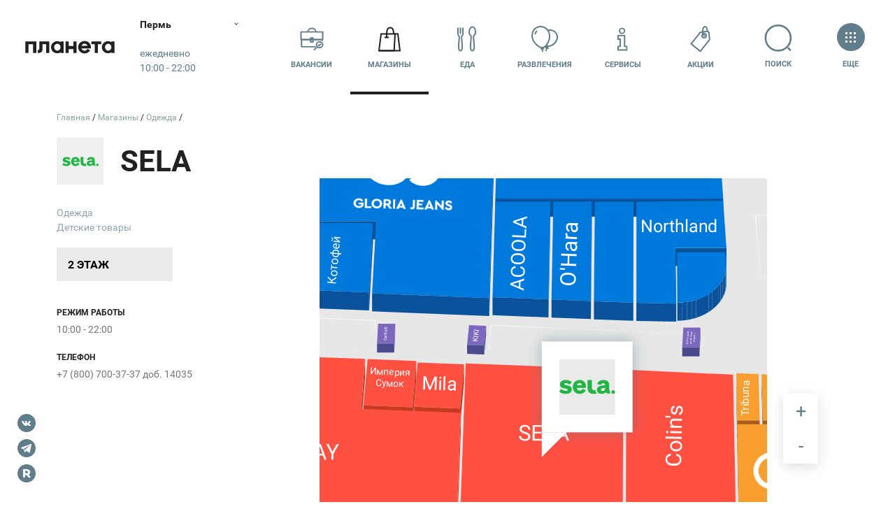

--- FILE ---
content_type: text/html; charset=UTF-8
request_url: https://perm.planeta-mall.ru/stores/85471
body_size: 116839
content:
<!DOCTYPE html>
<html class="global-html" lang="ru">
<head>
    <script>
        <!-- должно быть в самом начале -->
                var user_uniq = '0';
        user_uniq = user_uniq.toString();
        
        var error_log_url = 'https://perm.planeta-mall.ru/js_server';
        var user_id = '0';
        var csrf = 'YD7mSo2HzF85KzBpuNoDtF6XfhkN04vkf4TDVBtg';
        var xmlVersions = new Array("Msxml2.XMLHTTP.6.0", "MSXML2.XMLHTTP.3.0", "MSXML2.XMLHTTP", "Microsoft.XMLHTTP");
if (typeof XMLHttpRequest == "undefined") XMLHttpRequest = function () {
    for (var e in xmlVersions) {
        try {
            return new ActiveXObject(xmlVersions[e])
        } catch (t) {
        }
    }
    throw new Error("This browser does not support XMLHttpRequest.")
}

function ArrayToURL(array) {
    var pairs = [];
    for (var key in array)
        if (array.hasOwnProperty(key))
            pairs.push(encodeURIComponent(key) + '=' + encodeURIComponent(array[key]));
    return pairs.join('&');
}

function toolsErrHandler(message, url, line, symbol, error) {
    if (typeof message == 'object')
        return;
    var server_url = window.location.toString().split("/")[2];
    var __params = {
        'logJSErr': 'logJSErr',
        'message': message,
        'url': url,
        'referer': location.href,
        'line': line,
        'user_id': user_id,
        'maxTouchPoints': navigator.maxTouchPoints,
        'platform': navigator.platform,
        'useragent': navigator.userAgent,
        'vendor': navigator.vendor,
        'innerWidth': window.innerWidth,
        'innerHeight': window.innerHeight,
        'user_uniq': user_uniq
    };
    var params = ArrayToURL(__params);
    var req = new XMLHttpRequest();
    req.open('POST', error_log_url, true);
    req.setRequestHeader("Content-type", "application/x-www-form-urlencoded");
    req.setRequestHeader("Content-length", params.length);
    req.setRequestHeader("Connection", "close");

    if (csrf)
        req.setRequestHeader("X-CSRF-TOKEN", csrf);

    req.send(params);
    if (typeof console != 'undefined') {
        console.error(message, 'into ', url, 'on line', line);
    }

    return true;
}

window.onerror = toolsErrHandler;    </script>

    <!-- Anti-flicker snippet (recommended)  -->
    <style>.async-hide { opacity: 0 !important}</style>
    <script>(function(a,s,y,n,c,h,i,d,e){s.className+=' '+y;h.start=1*new Date;
            h.end=i=function(){s.className=s.className.replace(RegExp(' ?'+y),'')};
            (a[n]=a[n]||[]).hide=h;setTimeout(function(){i();h.end=null},c);h.timeout=c;
        })(window,document.documentElement,'async-hide','dataLayer',4000,
            {'GTM-TD953FK':true});
    </script>

    <meta http-equiv="content-type" content="text/html; charset=utf-8">
    <meta http-equiv="X-UA-Compatible" content="IE=edge">
    <meta name="viewport" content="width=device-width,initial-scale=1,shrink-to-fit=no,viewport-fit=cover">
    <title>Магазин SELA — ТРЦ «Планета» Пермь</title>
<meta name="twitter:card" content="summary" />
<meta name="twitter:title" content="Магазин SELA — ТРЦ «Планета» Пермь" />
<meta name="twitter:description" content="Магазин SELA: ш. Космонавтов, 162Б, Пермь. Одежда, Детские товары. График работы и контактные данные. Магазин на карте ТРЦ." />
<meta name="twitter:image:src" content="https://perm.planeta-mall.ru/res/images/Logo_Permia-01.jpg" />
<meta name="twitter:url" content="https://perm.planeta-mall.ru/stores/85471" />
<meta name="twitter:domain" content="planeta-mall.ru" />
<meta property="fb:app_id" content="771127836833286" />

<meta name="description" content="Магазин SELA: ш. Космонавтов, 162Б, Пермь. Одежда, Детские товары. График работы и контактные данные. Магазин на карте ТРЦ." />
<meta name="keywords" content="" />
<meta name="robots" content="noodp, noydir, index, follow, archive, noyaca" />
<meta property="og:url" content="https://perm.planeta-mall.ru/stores/85471" />
<meta property="og:title" content="Магазин SELA — ТРЦ «Планета» Пермь" />
<meta property="og:type" content="website" />
<meta property="og:description" content="Магазин SELA: ш. Космонавтов, 162Б, Пермь. Одежда, Детские товары. График работы и контактные данные. Магазин на карте ТРЦ." />
<meta property="og:site_name" content="" />
<meta property="twitter:image" content="https://perm.planeta-mall.ru/res/images/Logo_Permia-01.jpg" />
 
<meta property="og:image" content="https://perm.planeta-mall.ru/res/images/Logo_Permia-01.jpg" />     <link href="/res/css/styles.min.css?v=1765353571" rel="stylesheet">
    <link rel="stylesheet" type="text/css" href="/res/css/slick.css?v=1650982402"/>
    <link rel="stylesheet" href="/res/css/plyr.css?v=1650982402"/>
    
        <link rel="canonical" href="https://perm.planeta-mall.ru/stores/85471"/>
    <link rel="sitemap" type="application/xml" title="Sitemap"
          href="https://perm.planeta-mall.ru/sitemap/index.xml"/>

    
    <meta name="HandheldFriendly" content="True">
    <meta name="MobileOptimized" content="320">
    <meta http-equiv="cleartype" content="on">
    <meta name="apple-mobile-web-app-capable" content="yes">
    <meta name="apple-mobile-web-app-status-bar-style" content="black">
    <meta name="apple-mobile-web-app-title" content="MallTech Frontend Project">
    <meta name="mobile-web-app-capable" content="yes">
    <meta name="_token" content="YD7mSo2HzF85KzBpuNoDtF6XfhkN04vkf4TDVBtg"/>
                <script type="application/ld+json"> 
{
	"@context": "http://schema.org", 
	"@type": "Store", 
	"name": "SELA", 
	"telephone": "",
	"address":{
		"@type": "PostalAddress", 
		"addressLocality": "Пермь, Россия",
		"postalCode": "196240", 
		"streetAddress": "ш. Космонавтов, 162Б"
	}, 
	"image": "https://perm.planeta-mall.ru/i/85/47/1/85471/file.svg", 
	"openingHours": "10:00 - 22:00
",
	"url": "https://perm.planeta-mall.ru/stores/85471"
}
</script>
    <link href="/favicon-perm.ico" rel="icon" type="image/x-icon">
    <!--[if IE]>
    <link href="/favicon-perm.ico" rel="shortcut icon" type="image/x-icon">
    <![endif]-->
    <link href="/maskIcon.svg" rel="mask-icon" type="image/svg+xml" color="#fd746c">
    <meta name="theme-color" content="#fff">


        <script type="text/javascript">
// if (window.innerWidth > 720) {
//     window.setTimeout(function() {
//         var hero = document.querySelector('.hero');
//         var quick = document.querySelector('.headerQuickMenu');
//         if (hero && !hero.classList.contains('hero-static')) {
//             var height = window.innerHeight;
//             quick.style.transform = 'translateY(' + (height + 2) + 'px) translateY(-100%)';
//         }
//     }, 100);
// }
</script>    <script>
!function(){if("function"==typeof window.CustomEvent)return;function t(t,e){e=e||{bubbles:!1,cancelable:!1,detail:void 0};var n=document.createEvent("CustomEvent");return n.initCustomEvent(t,e.bubbles,e.cancelable,e.detail),n}t.prototype=window.Event.prototype,window.CustomEvent=t}();
</script>
<!-- Google Tag Manager -->
<meta name="gtmScript" content="">
<script>(function(w,d,s,l,i){w[l]=w[l]||[];w[l].push({'gtm.start':
new Date().getTime(),event:'gtm.js'});var f=d.getElementsByTagName(s)[0],
j=d.createElement(s),dl=l!='dataLayer'?'&l='+l:'';j.async=true;j.src=
'https://www.googletagmanager.com/gtm.js?id='+i+dl;j.addEventListener('load', function() {
var _ge = new CustomEvent('gtm_loaded', { bubbles: true });
  d.dispatchEvent(_ge);
});f.parentNode.insertBefore(j,f);
})(window,document,'script','dataLayer','GTM-TD953FK');</script>
<!-- End Google Tag Manager -->

        <script src="/res/js/jquery.min.js?v=1650982402"></script>
        <script type="text/javascript" src="/res/js/slick.min.js?v=1650982402"></script>
    <script src="/res/js/plyr.polyfilled.js?v=1650982402"></script>
    <meta name="user_region" content="ТРЦ «Планета»">
</head>
<body data-color="#4F758B" class="js-mall-perm">
<!-- Google Tag Manager (noscript) -->
<noscript><iframe src="https://www.googletagmanager.com/ns.html?id=GTM-TD953FK"
height="0" width="0" style="display:none;visibility:hidden"></iframe></noscript>
<!-- End Google Tag Manager (noscript) --><svg class="sourceSVG">
  <defs>
    <path id="logoAura-a" d="M.127.102h10.48v14.97H.127z" />
    <path id="logoAura-c" d="M.03.124h3.92V3.87H.03z" />
    <path id="logoAura-e" d="M.167.09h3.747v3.928H.167z" />
    <path id="logoLeto-a" d="M0 .033h21.999v22.94H0z" />
    <path id="logoLeto-c" d="M.003.028h22.973v23.71H.003z" />
    <path id="logoPlaneta-c" d="M0 .168h50.283v22.727H0z" />
    <path id="rutorika-a" d="M0 .2h91.974v8.27H0z" /> </defs>
  <symbol id="spt-addFile">
    <g fill-rule="evenodd">
      <path d="M25 1v12h12" />
      <path stroke-linecap="square" d="M25 1H1v46h36V13z" />
      <path d="M22 31V19a4 4 0 1 0-8 0v12.889a2.667 2.667 0 0 0 5.333 0V21a1.333 1.333 0 0 0-2.667 0v8.111" stroke-linecap="round" stroke-linejoin="round" /> </g>
  </symbol>
  <symbol viewBox="0 0 40 39" id="spt-catChildren">
    <path d="M18.472 0h3.72L38 3.72l-3.72 9.983h-4.649l-.93-3.474m.93 3.719v16.739c-3.569.653-6.359 2.47-8.37 5.453h-2.789M14.878 0c-.62 4.34.93 6.51 4.65 6.51" />
    <path d="M19.528 0h-3.72L0 3.72l3.72 9.983h4.649l.93-3.474m-.93 3.719v16.739c4.273.653 7.062 2.47 8.37 5.453h2.789M22.856 0c.62 4.34-.93 6.51-4.65 6.51" />
    <circle fill="#fff" stroke="none" cx="19.444" cy="13.111" r="1.5" />
    <circle fill="#fff" stroke="none" cx="19.444" cy="23.556" r="1.5" />
    <circle fill="#fff" stroke="none" cx="19.444" cy="18.333" r="1.5" /> </symbol>
  <symbol viewBox="0 0 43 40" id="spt-catClothing">
    <g transform="translate(1 1)">
      <path d="M30.455 7.773c6.075 0 10.545 4.925 10.545 11V38H0V18.773c0-6.075 4.925-11 11-11" />
      <ellipse cx="20.5" cy="8" rx="9.5" ry="8" />
      <path d="M11 8v14l10-5 9 5V8M21 16v21m6-10h9" /> </g>
  </symbol>
  <symbol viewBox="0 0 31 45" id="spt-catMen">
    <path d="M15.5 1h3.107l9.322 5.179A301.134 301.134 0 0 1 30 41.393s0 1.036-4.143 0L24.821 24.64 27.93 6.18" />
    <path d="M25.857 41.393v2.071c-6.214 1.381-9.667 0-10.357-4.143v-23.99l4.143-13.295" />
    <path d="M24.821 28.964l-4.142 1.373 1.035 3.107 3.107-1.049" />
    <path d="M15.5 1h-3.107L3.07 6.179A301.134 301.134 0 0 0 1 41.393s0 1.036 4.143 0L6.179 24.64 3.07 6.18" />
    <path d="M5.143 41.393v2.071c6.214 1.381 9.667 0 10.357-4.143v-23.99L11.357 2.036M15.5 20.228c3.775-1.633 6.352-4.866 7.733-9.7l-1.69-2.759 2.07-1.036-2.934-3.8" />
    <path d="M15.5 20.333c-3.52-1.703-5.972-4.971-7.353-9.804l1.691-2.76-2.071-1.036 2.935-3.8" /> </symbol>
  <symbol viewBox="0 0 56 41" id="spt-catNew">
    <path d="M28 2.907c4.516-.724 8.28-.482 11.29.724s6.648 1.567 10.913 1.085l-2.258 1.81 3.387.723-3.387 1.809 4.14 1.447c-4.265 1.206-7.903 1.447-10.914.724-3.01-.724-6.4-.724-10.171 0" />
    <path d="M27.007 16.711l.022-14.655c2.063 1.315 3.287 2.852 3.673 4.61.578 2.637 2.51 10.783 2.972 12.893m-2.297 3.827c-.943 1.233-1.725 2.702-1.309 4.6.375 1.708.936 2.897.932 3.465-1.857-.773-2.3-.902-4.016-.385l.012-7.39" />
    <path d="M32.755 37.475c-1.293 1.824-3.808 2.289-5.617 1.038-1.809-1.251-2.227-3.744-.934-5.569 1.293-1.824 3.808-2.289 5.617-1.038 1.809 1.252 2.227 3.745.934 5.569zM14.474 11.725l-.962-.387c.107.58.245 1.119.413 1.617m5.277 5.458c2.91 2.04 6.772 4.77 8.049 5.642 1.782 1.22 5.599-2.624 9.164-.185 1.443.987 2.39 1.82 2.917 2.029-.393-1.093-.028-2.338 1.094-3.735l-17.592-7.076"
    />
    <path d="M44.553 29.517c2.176-.516 3.549-2.673 3.067-4.82-.483-2.145-2.638-3.467-4.813-2.951-2.176.515-3.549 2.673-3.067 4.819.483 2.146 2.637 3.467 4.813 2.952zM3.75 29.416c2.75-2.468 4.376-4.813 4.876-7.034.75-3.332 4.5-14.07 18.378-18.882v8.885c-4 1.728-6.876 3.95-8.626 6.665-2.626 4.072-4.542 11.487-9.752 15.179.5-1.975.75-3.209.75-3.702L6 32.377l1.126-3.702-3.376.74z"
    /> </symbol>
  <symbol viewBox="0 0 46 35" id="spt-catShoes">
    <g transform="translate(1 1)">
      <path d="M18.5 6H0v27h43.415v-5.42c-.118-2.89-1.349-4.682-3.692-5.376-3.515-1.04-13.358-2.602-18.807-8.326C15.467 8.153 16.698 3.469 16.698 0c-1.23 0-5.8 1.908-4.394 8.847C13.71 15.786 18.28 19.949 29 24.112" />
      <circle cx="6.5" cy="15.5" r="3.5" />
      <path d="M11.333 12.205l7.846-3.487m-4.794 8.718l6.538-5.667m-1.743 9.59l5.23-6.538M0 28.015h43.414M35 21v7m-8 0v5" /> </g>
  </symbol>
  <symbol viewBox="0 0 31 44" id="spt-catTech">
    <g transform="translate(1 1)">
      <path d="M5 0h19a5 5 0 0 1 5 5v32a5 5 0 0 1-5 5H5a5 5 0 0 1-5-5V5a5 5 0 0 1 5-5z" />
      <path d="M9 0h11v2a2 2 0 0 1-2 2h-7a2 2 0 0 1-2-2V0z" />
      <circle cx="14.5" cy="35.5" r="2.5" /> </g>
  </symbol>
  <symbol viewBox="0 0 29 45" id="spt-catWomen">
    <path d="M1 39.423c2.077-15.577 8.308-19.792 8.308-20.54 0-.748-6.231-10.614-2.077-14.768V1h3.115v4.154c2.077 0 3.462 1.038 4.154 3.115" />
    <path d="M1 39.423c8.308 7.27 27 2.077 27 0-2.077-15.577-8.308-19.792-8.308-20.54 0-.748 6.231-10.614 2.077-14.768V1h-3.115v4.154c-2.077 0-3.462 1.038-4.154 3.115M19.692 18.654c-3.461 2.077-6.923 2.077-10.384 0" />
    <path d="M28 35.448c-9.931 4.345-18.62 4.345-26.069 0" /> </symbol>
  <symbol id="spt-file_svg">
    <g stroke="#607D8B" stroke-width="2" fill="none" fill-rule="evenodd">
      <path d="M25 1v12h12" />
      <path stroke-linecap="square" d="M25 1H1v46h36V13zM9 31h20M9 25h20M9 19h20M9 13h8" /> </g>
  </symbol>
  <symbol viewBox="0 0 34 35" id="spt-iconArticles">
    <g transform="translate(1 1)" fill-rule="evenodd">
      <path d="M4 32.286c1.752-.67 2-2.387 2-4.286V0h26v27.286c0 3.63-1.239 5-5 5H3C1 31.843 0 30.414 0 28V16.79h5" stroke-linecap="round" stroke-linejoin="round" />
      <rect x="11" y="6" width="6" height="6" rx="1" />
      <path d="M11 17.052L27 17M21 6.5h5.997M11 20.552h5.997M21 9.5h5.997M11 23.552h5.997" stroke-linecap="round" stroke-linejoin="round" /> </g>
  </symbol>
  <symbol viewBox="0 0 48 29" id="spt-iconATM">
    <path d="M37 19h10V2.02C47 1.456 46.548 1 45.99 1H2.01C1.451 1 1 1.456 1 2.02V19h10m-3-9h32M10 25h28m-28 3h28" />
    <path d="M37 10v12H11V10" /> </symbol>
  <symbol viewBox="0 0 54 40" id="spt-iconBags">
    <path d="M30 37h22l-2.2-20.52H31.92" />
    <path d="M30 37h17.85l.85-20.52H32.513zM51 25.5c-3 6.5-12.092.472-12.197-3.935M36.6 21.34H41" />
    <path fill="#FFF" d="M2 39h35l-3.542-28.229H4.656" />
    <path fill="#FFF" d="M2 39h25.156l1.198-28.229H5.542z" />
    <path d="M15.125 17.593c.001-4.708.003-7.13.006-7.269C15.251 4.108 17.167 1 20.881 1c3.694 0 5.61 3.078 5.747 9.233M11.844 17.292h6.562" /> </symbol>
  <symbol viewBox="0 0 7.24 7.14" id="spt-iconPayPlaneta" style="fill-rule:evenodd; clip-rule:evenodd">
    <path fill="#004B87" d="M4.36 3.18l2.6 0c0.16,0 0.28,0.13 0.28,0.28l0 0.27 -3.17 0 0 -0.27c0,-0.15 0.13,-0.28 0.29,-0.28zm2.88 0.87l0 0.88c0,0.15 -0.12,0.28 -0.28,0.28l-2.6 0c-0.16,0 -0.29,-0.13 -0.29,-0.28l0 -0.88 3.17 0zm-2.71 0.62l0.61 0c0.02,0 0.04,0.02 0.04,0.04l0 0.12c0,0.02 -0.02,0.04 -0.04,0.04l-0.61 0c-0.03,0 -0.04,-0.02 -0.04,-0.04l0 -0.12c0,-0.02 0.01,-0.04 0.04,-0.04z"/>
    <path fill="#004B87" d="M0.49 0c0,0 0.52,0.21 1.13,0.25 0.61,0.04 1.27,0.08 1.87,0.09 0.6,0.01 0.85,0.06 1,0.38 0.15,0.32 0.22,0.38 0.53,0.81 0.31,0.43 0.34,0.81 0.34,1.09l0 0.43 -0.64 0 -0.01 -0.59c0,0 -0.32,-0.25 -0.53,-0.4 -0.21,-0.15 -0.32,-0.16 -0.47,-0.04 -0.15,0.12 -0.05,0.28 0.16,0.45 0.21,0.17 1.42,1.01 1.03,1.43 -0.18,0.19 -0.7,-0.17 -0.7,-0.17 0,0 -0.14,0.42 -0.45,0.28 -0.31,-0.14 -0.1,-0.38 -0.1,-0.38 0,0 -0.53,0.12 -0.73,0.14 -0.2,0.02 -0.23,-0.18 -0.2,-0.27 0.03,-0.09 0.14,-0.14 0.14,-0.14 0,0 -0.65,0.07 -0.67,-0.25 -0.02,-0.32 0.43,-0.28 0.43,-0.28 0,0 -0.49,-0.14 -1.25,-0.53 -0.76,-0.39 -0.87,-0.62 -1.15,-0.72 -0.28,-0.1 -0.24,-0.19 -0.16,-0.57 0.08,-0.38 0.43,-1.01 0.43,-1.01z"/>
    <path fill="#004B87" d="M6.25 5.9l-0.02 0 0 -0.01c0,-0.15 -0.06,-0.28 -0.15,-0.37 -0.1,-0.1 -0.23,-0.16 -0.37,-0.16 -0.15,0 -0.28,0.06 -0.37,0.16 -0.1,0.09 -0.16,0.22 -0.16,0.37 0,0.14 0.06,0.27 0.16,0.37 0.07,0.08 0.18,0.13 0.3,0.15 -0.01,0.03 -0.01,0.07 -0.01,0.11 0,0.17 0.07,0.33 0.18,0.44 0.11,0.11 0.27,0.18 0.44,0.18 0.17,0 0.33,-0.07 0.44,-0.18 0.11,-0.11 0.18,-0.27 0.18,-0.44 0,-0.17 -0.07,-0.33 -0.18,-0.44 -0.11,-0.11 -0.27,-0.18 -0.44,-0.18zm-0.29 0.82l0 -0.08 0.08 0 0 -0.05 -0.08 0 0 -0.08 0.08 0 0 -0.2 0 -0.08 0.08 0 0.12 0c0.04,0 0.07,0 0.1,0.01 0.03,0.01 0.06,0.02 0.08,0.04 0.03,0.04 0.05,0.08 0.05,0.13 0,0.05 -0.02,0.09 -0.05,0.13 -0.03,0.03 -0.08,0.05 -0.12,0.05l0 0 -0.18 0 0 0.05 0.16 0 0 0.08 -0.16 0 0 0.09 -0.08 0 0 -0.09 -0.08 0zm0.16 -0.41l0 0.2 0.19 0 0 0c0.02,-0.01 0.04,-0.02 0.06,-0.03 0.01,-0.02 0.03,-0.04 0.03,-0.07 0,-0.03 -0.02,-0.05 -0.03,-0.07 -0.03,-0.02 -0.05,-0.03 -0.08,-0.03l-0.17 0zm-0.59 -0.27l0 -0.06 0.06 0 0 -0.04 -0.06 0 0 -0.06 0.06 0 0 -0.14 0 -0.06 0.06 0 0.09 0c0.03,0 0.05,-0.01 0.08,0 0.02,0.01 0.04,0.02 0.05,0.04 0.03,0.02 0.04,0.05 0.04,0.09 0,0.04 -0.01,0.07 -0.04,0.09 -0.02,0.03 -0.05,0.04 -0.09,0.04l0 0 -0.13 0 0 0.04 0.12 0 0 0.06 -0.12 0 0 0.07 -0.06 0 0 -0.07 -0.06 0zm0.12 -0.3l0 0.14 0.14 0 0 0c0.02,0 0.03,-0.01 0.04,-0.02 0.02,-0.01 0.02,-0.03 0.02,-0.05 0,-0.02 0,-0.04 -0.02,-0.05 -0.02,-0.02 -0.03,-0.02 -0.05,-0.02l-0.13 0zm0.41 0.19l-0.01 0 0 0 0 0 0 0 -0.01 0 0 0 0 0 0 0.01 -0.01 0 0 0 0 0 0 0 -0.01 0 0 0 0 0 0 0 -0.01 0 0 0 0 0.01 0 0 0 0 -0.01 0 0 0 0 0 -0.01 0 0 0 0 0 0 0.01 0 0 -0.01 0 0 0 -0.01 0 0 0 0 0.01 0 0 -0.01 0 0 0 -0.01 0 0 0 0 0 0 0.01 0 0 -0.01 0 0 0 0 0 0 0 -0.01 0 0 0 -0.01 0.01 0 0 0 0 -0.01 0.01 0 0 0 0 0 0 -0.01 0.01 0 0c-0.02,0.01 -0.04,0.02 -0.06,0.04 -0.02,0.02 -0.05,0.05 -0.07,0.07l0 0 0 0.01 -0.01 0 -0.01 0.02 0 0 0 0 0 0 -0.01 0.01 0 0 0 0 0 0.01 -0.01 0 0 0 0 0.01 0 0 0 0 0 0 0 0.01 -0.01 0 0 0 0 0 0 0 0 0.01 0 0 0 0 -0.01 0 0 0 0 0.01 0 0 0 0 0 0 0 0.01 0 0 -0.01 0 0 0 0 0 0 0.01 0 0 0 0 0 0 0 0.01 -0.01 0c-0.09,0 -0.17,-0.04 -0.23,-0.1 -0.07,-0.07 -0.11,-0.16 -0.11,-0.25 0,-0.1 0.04,-0.19 0.11,-0.25 0.06,-0.07 0.15,-0.11 0.25,-0.11 0.09,0 0.18,0.04 0.25,0.11 0.06,0.06 0.1,0.15 0.1,0.25l0 0.04zm-0.02 0.19l0.04 -0.02 0 0c0.05,-0.02 0.11,-0.03 0.17,-0.03 0.12,0 0.24,0.05 0.32,0.13 0.08,0.08 0.13,0.2 0.13,0.32 0,0.12 -0.05,0.24 -0.13,0.32 -0.08,0.08 -0.2,0.13 -0.32,0.13 -0.12,0 -0.24,-0.05 -0.32,-0.13 -0.08,-0.08 -0.13,-0.2 -0.13,-0.32 0,-0.07 0.01,-0.13 0.04,-0.18l0 -0.01 0.01 -0.01 0 0 0 -0.01 0 0 0 0 0 0 0.01 -0.01 0 0 0 -0.01 0 0 0 0 0 0 0.01 -0.01 0 0 0 0 0 0 0 0 0 0 0 -0.01 0 0 0.01 -0.01 0 0 0.01 0 0 -0.01 0 0 0 0 0 0 0 0 0 -0.01 0.01 0 0 0 0.01 -0.02 0 0 0.01 0 0 0 0 0 0 -0.01 0 0 0 0 0.01 0 0 0 0 -0.01 0 0 0.01 0 0 0 0 -0.01 0 0 0.01 0 0 0 0 -0.01 0.01 0 0 0 0 0 0 -0.01 0 0 0 0 0.01 0 0 0 0 0 0 0 0 0 0 -0.01 0.01 0 0 0 0 0 0.01 -0.01 0 0 0 0 0 0 0 0 0 0 0.01 0 0 -0.01 0 0 0.01 0 0 0 0 0 0.01 0 0 -0.01 0 0 0 0 0 0 0.01 0 0 0 0 0 0 -0.01 0 0 0.01 0 0 0 0 0z"/>
  </symbol>
  <symbol viewBox="0 0 7.24 7.14" id="spt-iconPayAura" style="fill-rule:evenodd; clip-rule:evenodd">
    <path fill="#D22630" d="M4.36 3.18l2.6 0c0.16,0 0.28,0.13 0.28,0.28l0 0.27 -3.17 0 0 -0.27c0,-0.15 0.13,-0.28 0.29,-0.28zm2.88 0.87l0 0.88c0,0.15 -0.12,0.28 -0.28,0.28l-2.6 0c-0.16,0 -0.29,-0.13 -0.29,-0.28l0 -0.88 3.17 0zm-2.71 0.62l0.61 0c0.02,0 0.04,0.02 0.04,0.04l0 0.12c0,0.02 -0.02,0.04 -0.04,0.04l-0.61 0c-0.03,0 -0.04,-0.02 -0.04,-0.04l0 -0.12c0,-0.02 0.01,-0.04 0.04,-0.04z"/>
    <path fill="#D22630" d="M0.49 0c0,0 0.52,0.21 1.13,0.25 0.61,0.04 1.27,0.08 1.87,0.09 0.6,0.01 0.85,0.06 1,0.38 0.15,0.32 0.22,0.38 0.53,0.81 0.31,0.43 0.34,0.81 0.34,1.09l0 0.43 -0.64 0 -0.01 -0.59c0,0 -0.32,-0.25 -0.53,-0.4 -0.21,-0.15 -0.32,-0.16 -0.47,-0.04 -0.15,0.12 -0.05,0.28 0.16,0.45 0.21,0.17 1.42,1.01 1.03,1.43 -0.18,0.19 -0.7,-0.17 -0.7,-0.17 0,0 -0.14,0.42 -0.45,0.28 -0.31,-0.14 -0.1,-0.38 -0.1,-0.38 0,0 -0.53,0.12 -0.73,0.14 -0.2,0.02 -0.23,-0.18 -0.2,-0.27 0.03,-0.09 0.14,-0.14 0.14,-0.14 0,0 -0.65,0.07 -0.67,-0.25 -0.02,-0.32 0.43,-0.28 0.43,-0.28 0,0 -0.49,-0.14 -1.25,-0.53 -0.76,-0.39 -0.87,-0.62 -1.15,-0.72 -0.28,-0.1 -0.24,-0.19 -0.16,-0.57 0.08,-0.38 0.43,-1.01 0.43,-1.01z"/>
    <path fill="#D22630" d="M6.25 5.9l-0.02 0 0 -0.01c0,-0.15 -0.06,-0.28 -0.15,-0.37 -0.1,-0.1 -0.23,-0.16 -0.37,-0.16 -0.15,0 -0.28,0.06 -0.37,0.16 -0.1,0.09 -0.16,0.22 -0.16,0.37 0,0.14 0.06,0.27 0.16,0.37 0.07,0.08 0.18,0.13 0.3,0.15 -0.01,0.03 -0.01,0.07 -0.01,0.11 0,0.17 0.07,0.33 0.18,0.44 0.11,0.11 0.27,0.18 0.44,0.18 0.17,0 0.33,-0.07 0.44,-0.18 0.11,-0.11 0.18,-0.27 0.18,-0.44 0,-0.17 -0.07,-0.33 -0.18,-0.44 -0.11,-0.11 -0.27,-0.18 -0.44,-0.18zm-0.29 0.82l0 -0.08 0.08 0 0 -0.05 -0.08 0 0 -0.08 0.08 0 0 -0.2 0 -0.08 0.08 0 0.12 0c0.04,0 0.07,0 0.1,0.01 0.03,0.01 0.06,0.02 0.08,0.04 0.03,0.04 0.05,0.08 0.05,0.13 0,0.05 -0.02,0.09 -0.05,0.13 -0.03,0.03 -0.08,0.05 -0.12,0.05l0 0 -0.18 0 0 0.05 0.16 0 0 0.08 -0.16 0 0 0.09 -0.08 0 0 -0.09 -0.08 0zm0.16 -0.41l0 0.2 0.19 0 0 0c0.02,-0.01 0.04,-0.02 0.06,-0.03 0.01,-0.02 0.03,-0.04 0.03,-0.07 0,-0.03 -0.02,-0.05 -0.03,-0.07 -0.03,-0.02 -0.05,-0.03 -0.08,-0.03l-0.17 0zm-0.59 -0.27l0 -0.06 0.06 0 0 -0.04 -0.06 0 0 -0.06 0.06 0 0 -0.14 0 -0.06 0.06 0 0.09 0c0.03,0 0.05,-0.01 0.08,0 0.02,0.01 0.04,0.02 0.05,0.04 0.03,0.02 0.04,0.05 0.04,0.09 0,0.04 -0.01,0.07 -0.04,0.09 -0.02,0.03 -0.05,0.04 -0.09,0.04l0 0 -0.13 0 0 0.04 0.12 0 0 0.06 -0.12 0 0 0.07 -0.06 0 0 -0.07 -0.06 0zm0.12 -0.3l0 0.14 0.14 0 0 0c0.02,0 0.03,-0.01 0.04,-0.02 0.02,-0.01 0.02,-0.03 0.02,-0.05 0,-0.02 0,-0.04 -0.02,-0.05 -0.02,-0.02 -0.03,-0.02 -0.05,-0.02l-0.13 0zm0.41 0.19l-0.01 0 0 0 0 0 0 0 -0.01 0 0 0 0 0 0 0.01 -0.01 0 0 0 0 0 0 0 -0.01 0 0 0 0 0 0 0 -0.01 0 0 0 0 0.01 0 0 0 0 -0.01 0 0 0 0 0 -0.01 0 0 0 0 0 0 0.01 0 0 -0.01 0 0 0 -0.01 0 0 0 0 0.01 0 0 -0.01 0 0 0 -0.01 0 0 0 0 0 0 0.01 0 0 -0.01 0 0 0 0 0 0 0 -0.01 0 0 0 -0.01 0.01 0 0 0 0 -0.01 0.01 0 0 0 0 0 0 -0.01 0.01 0 0c-0.02,0.01 -0.04,0.02 -0.06,0.04 -0.02,0.02 -0.05,0.05 -0.07,0.07l0 0 0 0.01 -0.01 0 -0.01 0.02 0 0 0 0 0 0 -0.01 0.01 0 0 0 0 0 0.01 -0.01 0 0 0 0 0.01 0 0 0 0 0 0 0 0.01 -0.01 0 0 0 0 0 0 0 0 0.01 0 0 0 0 -0.01 0 0 0 0 0.01 0 0 0 0 0 0 0 0.01 0 0 -0.01 0 0 0 0 0 0 0.01 0 0 0 0 0 0 0 0.01 -0.01 0c-0.09,0 -0.17,-0.04 -0.23,-0.1 -0.07,-0.07 -0.11,-0.16 -0.11,-0.25 0,-0.1 0.04,-0.19 0.11,-0.25 0.06,-0.07 0.15,-0.11 0.25,-0.11 0.09,0 0.18,0.04 0.25,0.11 0.06,0.06 0.1,0.15 0.1,0.25l0 0.04zm-0.02 0.19l0.04 -0.02 0 0c0.05,-0.02 0.11,-0.03 0.17,-0.03 0.12,0 0.24,0.05 0.32,0.13 0.08,0.08 0.13,0.2 0.13,0.32 0,0.12 -0.05,0.24 -0.13,0.32 -0.08,0.08 -0.2,0.13 -0.32,0.13 -0.12,0 -0.24,-0.05 -0.32,-0.13 -0.08,-0.08 -0.13,-0.2 -0.13,-0.32 0,-0.07 0.01,-0.13 0.04,-0.18l0 -0.01 0.01 -0.01 0 0 0 -0.01 0 0 0 0 0 0 0.01 -0.01 0 0 0 -0.01 0 0 0 0 0 0 0.01 -0.01 0 0 0 0 0 0 0 0 0 0 0 -0.01 0 0 0.01 -0.01 0 0 0.01 0 0 -0.01 0 0 0 0 0 0 0 0 0 -0.01 0.01 0 0 0 0.01 -0.02 0 0 0.01 0 0 0 0 0 0 -0.01 0 0 0 0 0.01 0 0 0 0 -0.01 0 0 0.01 0 0 0 0 -0.01 0 0 0.01 0 0 0 0 -0.01 0.01 0 0 0 0 0 0 -0.01 0 0 0 0 0.01 0 0 0 0 0 0 0 0 0 0 -0.01 0.01 0 0 0 0 0 0.01 -0.01 0 0 0 0 0 0 0 0 0 0 0.01 0 0 -0.01 0 0 0.01 0 0 0 0 0 0.01 0 0 -0.01 0 0 0 0 0 0 0.01 0 0 0 0 0 0 -0.01 0 0 0.01 0 0 0 0 0z"/>
  </symbol>
  <symbol viewBox="0 0 7.24 7.14" id="spt-iconPayLeto" style="fill-rule:evenodd; clip-rule:evenodd">
    <path fill="#C9DD03" d="M4.36 3.18l2.6 0c0.16,0 0.28,0.13 0.28,0.28l0 0.27 -3.17 0 0 -0.27c0,-0.15 0.13,-0.28 0.29,-0.28zm2.88 0.87l0 0.88c0,0.15 -0.12,0.28 -0.28,0.28l-2.6 0c-0.16,0 -0.29,-0.13 -0.29,-0.28l0 -0.88 3.17 0zm-2.71 0.62l0.61 0c0.02,0 0.04,0.02 0.04,0.04l0 0.12c0,0.02 -0.02,0.04 -0.04,0.04l-0.61 0c-0.03,0 -0.04,-0.02 -0.04,-0.04l0 -0.12c0,-0.02 0.01,-0.04 0.04,-0.04z"/>
    <path fill="#C9DD03" d="M0.49 0c0,0 0.52,0.21 1.13,0.25 0.61,0.04 1.27,0.08 1.87,0.09 0.6,0.01 0.85,0.06 1,0.38 0.15,0.32 0.22,0.38 0.53,0.81 0.31,0.43 0.34,0.81 0.34,1.09l0 0.43 -0.64 0 -0.01 -0.59c0,0 -0.32,-0.25 -0.53,-0.4 -0.21,-0.15 -0.32,-0.16 -0.47,-0.04 -0.15,0.12 -0.05,0.28 0.16,0.45 0.21,0.17 1.42,1.01 1.03,1.43 -0.18,0.19 -0.7,-0.17 -0.7,-0.17 0,0 -0.14,0.42 -0.45,0.28 -0.31,-0.14 -0.1,-0.38 -0.1,-0.38 0,0 -0.53,0.12 -0.73,0.14 -0.2,0.02 -0.23,-0.18 -0.2,-0.27 0.03,-0.09 0.14,-0.14 0.14,-0.14 0,0 -0.65,0.07 -0.67,-0.25 -0.02,-0.32 0.43,-0.28 0.43,-0.28 0,0 -0.49,-0.14 -1.25,-0.53 -0.76,-0.39 -0.87,-0.62 -1.15,-0.72 -0.28,-0.1 -0.24,-0.19 -0.16,-0.57 0.08,-0.38 0.43,-1.01 0.43,-1.01z"/>
    <path fill="#C9DD03" d="M6.25 5.9l-0.02 0 0 -0.01c0,-0.15 -0.06,-0.28 -0.15,-0.37 -0.1,-0.1 -0.23,-0.16 -0.37,-0.16 -0.15,0 -0.28,0.06 -0.37,0.16 -0.1,0.09 -0.16,0.22 -0.16,0.37 0,0.14 0.06,0.27 0.16,0.37 0.07,0.08 0.18,0.13 0.3,0.15 -0.01,0.03 -0.01,0.07 -0.01,0.11 0,0.17 0.07,0.33 0.18,0.44 0.11,0.11 0.27,0.18 0.44,0.18 0.17,0 0.33,-0.07 0.44,-0.18 0.11,-0.11 0.18,-0.27 0.18,-0.44 0,-0.17 -0.07,-0.33 -0.18,-0.44 -0.11,-0.11 -0.27,-0.18 -0.44,-0.18zm-0.29 0.82l0 -0.08 0.08 0 0 -0.05 -0.08 0 0 -0.08 0.08 0 0 -0.2 0 -0.08 0.08 0 0.12 0c0.04,0 0.07,0 0.1,0.01 0.03,0.01 0.06,0.02 0.08,0.04 0.03,0.04 0.05,0.08 0.05,0.13 0,0.05 -0.02,0.09 -0.05,0.13 -0.03,0.03 -0.08,0.05 -0.12,0.05l0 0 -0.18 0 0 0.05 0.16 0 0 0.08 -0.16 0 0 0.09 -0.08 0 0 -0.09 -0.08 0zm0.16 -0.41l0 0.2 0.19 0 0 0c0.02,-0.01 0.04,-0.02 0.06,-0.03 0.01,-0.02 0.03,-0.04 0.03,-0.07 0,-0.03 -0.02,-0.05 -0.03,-0.07 -0.03,-0.02 -0.05,-0.03 -0.08,-0.03l-0.17 0zm-0.59 -0.27l0 -0.06 0.06 0 0 -0.04 -0.06 0 0 -0.06 0.06 0 0 -0.14 0 -0.06 0.06 0 0.09 0c0.03,0 0.05,-0.01 0.08,0 0.02,0.01 0.04,0.02 0.05,0.04 0.03,0.02 0.04,0.05 0.04,0.09 0,0.04 -0.01,0.07 -0.04,0.09 -0.02,0.03 -0.05,0.04 -0.09,0.04l0 0 -0.13 0 0 0.04 0.12 0 0 0.06 -0.12 0 0 0.07 -0.06 0 0 -0.07 -0.06 0zm0.12 -0.3l0 0.14 0.14 0 0 0c0.02,0 0.03,-0.01 0.04,-0.02 0.02,-0.01 0.02,-0.03 0.02,-0.05 0,-0.02 0,-0.04 -0.02,-0.05 -0.02,-0.02 -0.03,-0.02 -0.05,-0.02l-0.13 0zm0.41 0.19l-0.01 0 0 0 0 0 0 0 -0.01 0 0 0 0 0 0 0.01 -0.01 0 0 0 0 0 0 0 -0.01 0 0 0 0 0 0 0 -0.01 0 0 0 0 0.01 0 0 0 0 -0.01 0 0 0 0 0 -0.01 0 0 0 0 0 0 0.01 0 0 -0.01 0 0 0 -0.01 0 0 0 0 0.01 0 0 -0.01 0 0 0 -0.01 0 0 0 0 0 0 0.01 0 0 -0.01 0 0 0 0 0 0 0 -0.01 0 0 0 -0.01 0.01 0 0 0 0 -0.01 0.01 0 0 0 0 0 0 -0.01 0.01 0 0c-0.02,0.01 -0.04,0.02 -0.06,0.04 -0.02,0.02 -0.05,0.05 -0.07,0.07l0 0 0 0.01 -0.01 0 -0.01 0.02 0 0 0 0 0 0 -0.01 0.01 0 0 0 0 0 0.01 -0.01 0 0 0 0 0.01 0 0 0 0 0 0 0 0.01 -0.01 0 0 0 0 0 0 0 0 0.01 0 0 0 0 -0.01 0 0 0 0 0.01 0 0 0 0 0 0 0 0.01 0 0 -0.01 0 0 0 0 0 0 0.01 0 0 0 0 0 0 0 0.01 -0.01 0c-0.09,0 -0.17,-0.04 -0.23,-0.1 -0.07,-0.07 -0.11,-0.16 -0.11,-0.25 0,-0.1 0.04,-0.19 0.11,-0.25 0.06,-0.07 0.15,-0.11 0.25,-0.11 0.09,0 0.18,0.04 0.25,0.11 0.06,0.06 0.1,0.15 0.1,0.25l0 0.04zm-0.02 0.19l0.04 -0.02 0 0c0.05,-0.02 0.11,-0.03 0.17,-0.03 0.12,0 0.24,0.05 0.32,0.13 0.08,0.08 0.13,0.2 0.13,0.32 0,0.12 -0.05,0.24 -0.13,0.32 -0.08,0.08 -0.2,0.13 -0.32,0.13 -0.12,0 -0.24,-0.05 -0.32,-0.13 -0.08,-0.08 -0.13,-0.2 -0.13,-0.32 0,-0.07 0.01,-0.13 0.04,-0.18l0 -0.01 0.01 -0.01 0 0 0 -0.01 0 0 0 0 0 0 0.01 -0.01 0 0 0 -0.01 0 0 0 0 0 0 0.01 -0.01 0 0 0 0 0 0 0 0 0 0 0 -0.01 0 0 0.01 -0.01 0 0 0.01 0 0 -0.01 0 0 0 0 0 0 0 0 0 -0.01 0.01 0 0 0 0.01 -0.02 0 0 0.01 0 0 0 0 0 0 -0.01 0 0 0 0 0.01 0 0 0 0 -0.01 0 0 0.01 0 0 0 0 -0.01 0 0 0.01 0 0 0 0 -0.01 0.01 0 0 0 0 0 0 -0.01 0 0 0 0 0.01 0 0 0 0 0 0 0 0 0 0 -0.01 0.01 0 0 0 0 0 0.01 -0.01 0 0 0 0 0 0 0 0 0 0 0.01 0 0 -0.01 0 0 0.01 0 0 0 0 0 0.01 0 0 -0.01 0 0 0 0 0 0 0.01 0 0 0 0 0 0 -0.01 0 0 0.01 0 0 0 0 0z"/>
  </symbol>
  <symbol viewBox="0 0 759.24 705.01" id="spt-iconPay-2Planeta" style="fill-rule:evenodd; clip-rule:evenodd">
    <path fill="#004B87" d="M49.57 0c0,0 52.72,21.3 114.55,25.34 61.82,4.05 128.74,8.11 189.55,9.12 60.81,1.01 86.15,6.09 101.36,38.53 15.21,32.43 22.3,38.52 53.73,82.1 25.14,34.87 38.64,96.47 38.56,139.85 -25.21,-8.42 -60,8.83 -64.84,24.44l-5.15 -70.03c0,0 -32.45,-25.34 -53.73,-40.54 -21.27,-15.21 -32.42,-16.2 -47.62,-4.05 -15.21,12.15 -5.08,28.37 16.19,45.61 20.93,16.91 144.34,102.4 104.69,144.95 -18.22,19.59 -71.22,-17.28 -71.22,-17.28 0,0 -14.19,42.63 -45.62,28.43 -31.43,-14.2 -10.13,-38.53 -10.13,-38.53 0,0 -53.72,12.18 -74,14.2 -20.28,2.02 -23.33,-18.22 -20.28,-27.36 3.05,-9.14 14.19,-14.2 14.19,-14.2 0,0 -65.88,7.1 -67.91,-25.34 -2.02,-32.44 43.59,-28.39 43.59,-28.39 0,0 -49.65,-14.18 -126.7,-53.72 -77.05,-39.53 -88.22,-62.85 -116.59,-72.98 -28.37,-10.13 -24.33,-19.27 -16.22,-57.78 8.11,-38.5 43.6,-102.37 43.6,-102.37z"/>
    <path fill="#004B87" d="M588.88 357.54l-1.96 0.03 0.08 -1.16c0,-14.66 -5.99,-27.98 -15.61,-37.6 -9.6,-9.6 -22.96,-15.59 -37.6,-15.59 -14.64,0 -27.95,5.99 -37.57,15.59 -9.63,9.64 -15.62,22.96 -15.62,37.6 0,14.64 5.99,28 15.59,37.6 8.08,8.07 18.71,13.58 30.6,15.15 -0.68,3.74 -1.05,7.6 -1.05,11.52 0,17.39 7.1,33.23 18.52,44.65 11.42,11.42 27.24,18.52 44.62,18.52 17.39,0 33.22,-7.1 44.64,-18.52 11.42,-11.42 18.52,-27.26 18.52,-44.65 0,-17.38 -7.1,-33.2 -18.54,-44.59 -11.4,-11.44 -27.23,-18.55 -44.62,-18.55zm-29.5 83.15l0 -8.21 8.09 0 0 -5.11 -8.09 0 0 -8.21 8.09 0 0 -19.66 0 -8.22 8.22 0 12.59 0c3.99,0 6.4,-0.29 10.12,0.75 3.04,0.84 5.76,2.47 7.93,4.64 3.28,3.28 5.31,7.81 5.31,12.83 0,4.97 -2.03,9.49 -5.31,12.78 -3.28,3.3 -7.8,5.09 -12.8,5.09l0 0 -17.84 0 0 5.11 16.45 0 0 8.21 -16.45 0 0 9.6 -8.22 0 0 -9.6 -8.09 0zm16.31 -41.19l0 19.66 19.51 0 0 0c2.13,-0.37 4.01,-1.1 5.45,-2.54 1.84,-1.82 2.98,-4.34 2.98,-7.12 0,-2.79 -1.14,-5.33 -2.98,-7.15 -2.35,-2.35 -4.4,-2.85 -7.35,-2.85l-17.61 0zm-60.09 -27.42l0 -6.17 6.07 0 0 -3.82 -6.07 0 0 -6.18 6.07 0 0 -14.72 0 -6.17 6.16 0 9.43 0c3,0 4.79,-0.21 7.58,0.58 2.29,0.63 4.34,1.85 5.95,3.49 2.45,2.45 3.98,5.84 3.98,9.58 0,3.73 -1.53,7.14 -3.98,9.6 -2.44,2.47 -5.85,3.82 -9.6,3.82l0 0 -13.36 0 0 3.82 12.32 0 0 6.17 -12.32 0 0 7.19 -6.16 0 0 -7.19 -6.07 0zm12.23 -30.89l0 14.72 14.64 0 0 0c1.57,-0.27 2.99,-0.8 4.08,-1.9 1.37,-1.36 2.21,-3.24 2.21,-5.34 0,-2.07 -0.84,-3.99 -2.21,-5.33 -1.77,-1.78 -3.32,-2.15 -5.53,-2.15l-13.19 0zm41.42 19.49l-0.38 0.13 -0.2 0.06 -0.17 0.06 -0.37 0.12 -0.18 0.09 -0.19 0.06 -0.37 0.12 -0.17 0.07 -0.18 0.06 -0.37 0.14 -0.17 0.06 -0.21 0.09 -0.35 0.14 -0.16 0.06 -0.21 0.08 -0.37 0.15 -0.15 0.06 -0.2 0.08 -0.35 0.15 -0.15 0.06 -0.22 0.08 -0.36 0.17 -0.12 0.06 -0.23 0.08 -0.37 0.17 -0.1 0.06 -0.25 0.1 -0.35 0.17 -0.1 0.06 -0.25 0.1 -0.35 0.17 -0.79 0.39 -0.26 0.13 -0.33 0.16 -0.09 0.06 -0.27 0.12 -0.68 0.36 -0.35 0.18 -0.04 0.04 -0.29 0.15 -0.35 0.18 -0.04 0.05 -0.29 0.14 -0.33 0.21 -0.04 0.02 -0.29 0.16 -0.33 0.19 -0.04 0.04 -1.28 0.76 -0.02 0.02 -0.31 0.19 -0.33 0.21 0 0.02 -0.64 0.39 0 0.02 -1.26 0.85 -0.03 0c-1.83,1.24 -3.57,2.56 -5.16,3.96 -2.72,2.33 -5.24,4.91 -7.55,7.7l-0.07 0.11 -0.41 0.49 -0.06 0.1 -1.36 1.72 -0.04 0.08 -0.42 0.56 -0.02 0.06 -0.2 0.25 -0.23 0.31 -0.02 0.06 -0.64 0.89 -0.23 0.33 0 0.02 -0.21 0.29 -0.22 0.33 0 0.02 -0.21 0.31 -0.21 0.33 -0.2 0.31 -0.19 0.33 -0.02 0 -0.2 0.33 -0.19 0.31 -0.02 0.02 -0.21 0.35 -0.16 0.29 -0.02 0.04 -0.21 0.33 -0.14 0.29 -0.05 0.04 -0.2 0.35 -0.15 0.27 -0.04 0.06 -0.18 0.35 -0.15 0.25 -0.04 0.08 -0.19 0.36 -0.12 0.24 -0.06 0.09 -0.17 0.35 -0.12 0.24 -0.06 0.11c-9.4,-0.31 -17.88,-4.23 -24.08,-10.43 -6.42,-6.42 -10.43,-15.38 -10.43,-25.25 0,-9.87 4.01,-18.83 10.43,-25.25 6.42,-6.43 15.38,-10.43 25.25,-10.43 9.87,0 18.84,4 25.26,10.43 6.44,6.44 10.44,15.38 10.44,25.25l-0.24 4.27zm-1.57 19.56l3.73 -1.76 0.19 -0.06c5.33,-2.17 11.19,-3.37 17.28,-3.37 12.62,0 24.06,5.12 32.3,13.36 8.23,8.2 13.36,19.66 13.36,32.27 0,12.62 -5.13,24.06 -13.36,32.3 -8.24,8.24 -19.68,13.36 -32.3,13.36 -12.61,0 -24.07,-5.12 -32.27,-13.34 -8.24,-8.26 -13.36,-19.7 -13.36,-32.32 0,-6.66 1.41,-13.02 3.99,-18.74l0.04 -0.07 0.7 -1.5 0.02 0 0.29 -0.62 0.16 -0.31 0.04 -0.06 0.13 -0.25 0.41 -0.72 0.08 -0.19 0.36 -0.6 0.1 -0.16 0.25 -0.44 0.04 -0.04 0.14 -0.25 0.15 -0.22 0.04 -0.09 0.18 -0.29 0.07 -0.08 0.12 -0.2 0.19 -0.27 0 -0.02 0.62 -0.89 0.16 -0.25 0.39 -0.58 0.06 -0.06 0.15 -0.2 0.18 -0.23 0.23 -0.33 0.1 -0.11 0.11 -0.16 0.22 -0.27 0 -0.02 1.76 -2.09 0 -0.02 0.25 -0.26 0.12 -0.13 0.11 -0.12 0.22 -0.25 0.04 -0.02 0.21 -0.25 0.48 -0.49 0.06 -0.05 0.39 -0.39 0.27 -0.29 0.12 -0.1 0.13 -0.14 0.66 -0.6 0.1 -0.11 0.25 -0.24 0.04 -0.03 0.82 -0.72 0.17 -0.16 0.25 -0.19 0.02 -0.04 0.25 -0.21 0.14 -0.1 0.12 -0.12 0.27 -0.21 0.05 -0.02 0.22 -0.21 0.19 -0.12 0.08 -0.08 0.27 -0.21 0.08 -0.04 0.19 -0.17 0.24 -0.16 0.83 -0.62 0.04 -0.02 0.02 -0.02 0.25 -0.19 0.21 -0.12 0.08 -0.06 0.56 -0.4 0.27 -0.16 0.02 -0.02 0.28 -0.19 0.15 -0.08 0.14 -0.11 0.79 -0.47 0.08 -0.06 0.31 -0.19 0.08 -0.04 0.21 -0.12 0.6 -0.35 0.14 -0.06 0.17 -0.11 0.29 -0.16 0.04 0 0.27 -0.17 0.2 -0.1 0.11 -0.06z"/>
    <path fill="#004B87" d="M444.94 473.1l280.56 0c9.24,0 17.67,3.79 23.79,9.9l0.05 0.05c6.11,6.12 9.9,14.54 9.9,23.79l0 164.44c0,9.24 -3.8,17.68 -9.93,23.81l0.03 0.02c-6.11,6.1 -14.55,9.9 -23.84,9.9l-280.56 0c-9.28,0 -17.73,-3.8 -23.83,-9.9 -6.11,-6.11 -9.91,-14.55 -9.91,-23.83l0 -164.44c0,-9.29 3.8,-17.73 9.91,-23.84l0.02 0.02c6.12,-6.12 14.56,-9.92 23.81,-9.92zm1.7 176.64l75.43 0 0 10.85 -75.43 0 0 -10.85zm0 -36.44l166.13 0 0 10.85 -166.13 0 0 -10.85zm205.97 1.69l44.07 0c3.34,0 6.39,1.37 8.6,3.58l0.03 0.02c2.2,2.22 3.58,5.27 3.58,8.61l0 23.73c0,3.36 -1.37,6.41 -3.58,8.62 -2.21,2.21 -5.27,3.59 -8.63,3.59l-44.07 0c-3.35,0 -6.39,-1.38 -8.61,-3.59l-0.02 -0.02c-2.2,-2.21 -3.58,-5.25 -3.58,-8.6l0 -23.73c0,-3.36 1.38,-6.42 3.58,-8.63 2.21,-2.21 5.27,-3.58 8.63,-3.58zm44.07 10.85l-44.07 0c-0.37,0 -0.71,0.16 -0.96,0.4 -0.24,0.25 -0.4,0.59 -0.4,0.96l0 23.73c0,0.38 0.15,0.72 0.39,0.97 0.25,0.24 0.59,0.39 0.97,0.39l44.07 0c0.37,0 0.71,-0.16 0.96,-0.4 0.24,-0.25 0.4,-0.59 0.4,-0.96l0 -23.73c0,-0.38 -0.15,-0.72 -0.38,-0.96l-0.02 -0.02c-0.24,-0.23 -0.58,-0.38 -0.96,-0.38zm-263.77 -106.29l304.63 0 0 -12.71c0,-3.33 -1.34,-6.34 -3.5,-8.49l-0.05 -0.05c-2.15,-2.16 -5.16,-3.5 -8.49,-3.5l-280.56 0c-3.32,0 -6.33,1.34 -8.49,3.5l0 0.05c-2.19,2.18 -3.54,5.19 -3.54,8.49l0 12.71zm304.63 58.49l-304.63 0 0 93.24c0,3.29 1.35,6.3 3.54,8.49 2.18,2.18 5.19,3.54 8.49,3.54l280.56 0c3.3,0 6.31,-1.36 8.49,-3.54l0.05 0c2.16,-2.16 3.5,-5.17 3.5,-8.49l0 -93.24z"/>
  </symbol>
  <symbol viewBox="0 0 759.24 705.01" id="spt-iconPay-2Aura" style="fill-rule:evenodd; clip-rule:evenodd">
    <path fill="#D22630" d="M49.57 0c0,0 52.72,21.3 114.55,25.34 61.82,4.05 128.74,8.11 189.55,9.12 60.81,1.01 86.15,6.09 101.36,38.53 15.21,32.43 22.3,38.52 53.73,82.1 25.14,34.87 38.64,96.47 38.56,139.85 -25.21,-8.42 -60,8.83 -64.84,24.44l-5.15 -70.03c0,0 -32.45,-25.34 -53.73,-40.54 -21.27,-15.21 -32.42,-16.2 -47.62,-4.05 -15.21,12.15 -5.08,28.37 16.19,45.61 20.93,16.91 144.34,102.4 104.69,144.95 -18.22,19.59 -71.22,-17.28 -71.22,-17.28 0,0 -14.19,42.63 -45.62,28.43 -31.43,-14.2 -10.13,-38.53 -10.13,-38.53 0,0 -53.72,12.18 -74,14.2 -20.28,2.02 -23.33,-18.22 -20.28,-27.36 3.05,-9.14 14.19,-14.2 14.19,-14.2 0,0 -65.88,7.1 -67.91,-25.34 -2.02,-32.44 43.59,-28.39 43.59,-28.39 0,0 -49.65,-14.18 -126.7,-53.72 -77.05,-39.53 -88.22,-62.85 -116.59,-72.98 -28.37,-10.13 -24.33,-19.27 -16.22,-57.78 8.11,-38.5 43.6,-102.37 43.6,-102.37z"/>
    <path fill="#D22630" d="M588.88 357.54l-1.96 0.03 0.08 -1.16c0,-14.66 -5.99,-27.98 -15.61,-37.6 -9.6,-9.6 -22.96,-15.59 -37.6,-15.59 -14.64,0 -27.95,5.99 -37.57,15.59 -9.63,9.64 -15.62,22.96 -15.62,37.6 0,14.64 5.99,28 15.59,37.6 8.08,8.07 18.71,13.58 30.6,15.15 -0.68,3.74 -1.05,7.6 -1.05,11.52 0,17.39 7.1,33.23 18.52,44.65 11.42,11.42 27.24,18.52 44.62,18.52 17.39,0 33.22,-7.1 44.64,-18.52 11.42,-11.42 18.52,-27.26 18.52,-44.65 0,-17.38 -7.1,-33.2 -18.54,-44.59 -11.4,-11.44 -27.23,-18.55 -44.62,-18.55zm-29.5 83.15l0 -8.21 8.09 0 0 -5.11 -8.09 0 0 -8.21 8.09 0 0 -19.66 0 -8.22 8.22 0 12.59 0c3.99,0 6.4,-0.29 10.12,0.75 3.04,0.84 5.76,2.47 7.93,4.64 3.28,3.28 5.31,7.81 5.31,12.83 0,4.97 -2.03,9.49 -5.31,12.78 -3.28,3.3 -7.8,5.09 -12.8,5.09l0 0 -17.84 0 0 5.11 16.45 0 0 8.21 -16.45 0 0 9.6 -8.22 0 0 -9.6 -8.09 0zm16.31 -41.19l0 19.66 19.51 0 0 0c2.13,-0.37 4.01,-1.1 5.45,-2.54 1.84,-1.82 2.98,-4.34 2.98,-7.12 0,-2.79 -1.14,-5.33 -2.98,-7.15 -2.35,-2.35 -4.4,-2.85 -7.35,-2.85l-17.61 0zm-60.09 -27.42l0 -6.17 6.07 0 0 -3.82 -6.07 0 0 -6.18 6.07 0 0 -14.72 0 -6.17 6.16 0 9.43 0c3,0 4.79,-0.21 7.58,0.58 2.29,0.63 4.34,1.85 5.95,3.49 2.45,2.45 3.98,5.84 3.98,9.58 0,3.73 -1.53,7.14 -3.98,9.6 -2.44,2.47 -5.85,3.82 -9.6,3.82l0 0 -13.36 0 0 3.82 12.32 0 0 6.17 -12.32 0 0 7.19 -6.16 0 0 -7.19 -6.07 0zm12.23 -30.89l0 14.72 14.64 0 0 0c1.57,-0.27 2.99,-0.8 4.08,-1.9 1.37,-1.36 2.21,-3.24 2.21,-5.34 0,-2.07 -0.84,-3.99 -2.21,-5.33 -1.77,-1.78 -3.32,-2.15 -5.53,-2.15l-13.19 0zm41.42 19.49l-0.38 0.13 -0.2 0.06 -0.17 0.06 -0.37 0.12 -0.18 0.09 -0.19 0.06 -0.37 0.12 -0.17 0.07 -0.18 0.06 -0.37 0.14 -0.17 0.06 -0.21 0.09 -0.35 0.14 -0.16 0.06 -0.21 0.08 -0.37 0.15 -0.15 0.06 -0.2 0.08 -0.35 0.15 -0.15 0.06 -0.22 0.08 -0.36 0.17 -0.12 0.06 -0.23 0.08 -0.37 0.17 -0.1 0.06 -0.25 0.1 -0.35 0.17 -0.1 0.06 -0.25 0.1 -0.35 0.17 -0.79 0.39 -0.26 0.13 -0.33 0.16 -0.09 0.06 -0.27 0.12 -0.68 0.36 -0.35 0.18 -0.04 0.04 -0.29 0.15 -0.35 0.18 -0.04 0.05 -0.29 0.14 -0.33 0.21 -0.04 0.02 -0.29 0.16 -0.33 0.19 -0.04 0.04 -1.28 0.76 -0.02 0.02 -0.31 0.19 -0.33 0.21 0 0.02 -0.64 0.39 0 0.02 -1.26 0.85 -0.03 0c-1.83,1.24 -3.57,2.56 -5.16,3.96 -2.72,2.33 -5.24,4.91 -7.55,7.7l-0.07 0.11 -0.41 0.49 -0.06 0.1 -1.36 1.72 -0.04 0.08 -0.42 0.56 -0.02 0.06 -0.2 0.25 -0.23 0.31 -0.02 0.06 -0.64 0.89 -0.23 0.33 0 0.02 -0.21 0.29 -0.22 0.33 0 0.02 -0.21 0.31 -0.21 0.33 -0.2 0.31 -0.19 0.33 -0.02 0 -0.2 0.33 -0.19 0.31 -0.02 0.02 -0.21 0.35 -0.16 0.29 -0.02 0.04 -0.21 0.33 -0.14 0.29 -0.05 0.04 -0.2 0.35 -0.15 0.27 -0.04 0.06 -0.18 0.35 -0.15 0.25 -0.04 0.08 -0.19 0.36 -0.12 0.24 -0.06 0.09 -0.17 0.35 -0.12 0.24 -0.06 0.11c-9.4,-0.31 -17.88,-4.23 -24.08,-10.43 -6.42,-6.42 -10.43,-15.38 -10.43,-25.25 0,-9.87 4.01,-18.83 10.43,-25.25 6.42,-6.43 15.38,-10.43 25.25,-10.43 9.87,0 18.84,4 25.26,10.43 6.44,6.44 10.44,15.38 10.44,25.25l-0.24 4.27zm-1.57 19.56l3.73 -1.76 0.19 -0.06c5.33,-2.17 11.19,-3.37 17.28,-3.37 12.62,0 24.06,5.12 32.3,13.36 8.23,8.2 13.36,19.66 13.36,32.27 0,12.62 -5.13,24.06 -13.36,32.3 -8.24,8.24 -19.68,13.36 -32.3,13.36 -12.61,0 -24.07,-5.12 -32.27,-13.34 -8.24,-8.26 -13.36,-19.7 -13.36,-32.32 0,-6.66 1.41,-13.02 3.99,-18.74l0.04 -0.07 0.7 -1.5 0.02 0 0.29 -0.62 0.16 -0.31 0.04 -0.06 0.13 -0.25 0.41 -0.72 0.08 -0.19 0.36 -0.6 0.1 -0.16 0.25 -0.44 0.04 -0.04 0.14 -0.25 0.15 -0.22 0.04 -0.09 0.18 -0.29 0.07 -0.08 0.12 -0.2 0.19 -0.27 0 -0.02 0.62 -0.89 0.16 -0.25 0.39 -0.58 0.06 -0.06 0.15 -0.2 0.18 -0.23 0.23 -0.33 0.1 -0.11 0.11 -0.16 0.22 -0.27 0 -0.02 1.76 -2.09 0 -0.02 0.25 -0.26 0.12 -0.13 0.11 -0.12 0.22 -0.25 0.04 -0.02 0.21 -0.25 0.48 -0.49 0.06 -0.05 0.39 -0.39 0.27 -0.29 0.12 -0.1 0.13 -0.14 0.66 -0.6 0.1 -0.11 0.25 -0.24 0.04 -0.03 0.82 -0.72 0.17 -0.16 0.25 -0.19 0.02 -0.04 0.25 -0.21 0.14 -0.1 0.12 -0.12 0.27 -0.21 0.05 -0.02 0.22 -0.21 0.19 -0.12 0.08 -0.08 0.27 -0.21 0.08 -0.04 0.19 -0.17 0.24 -0.16 0.83 -0.62 0.04 -0.02 0.02 -0.02 0.25 -0.19 0.21 -0.12 0.08 -0.06 0.56 -0.4 0.27 -0.16 0.02 -0.02 0.28 -0.19 0.15 -0.08 0.14 -0.11 0.79 -0.47 0.08 -0.06 0.31 -0.19 0.08 -0.04 0.21 -0.12 0.6 -0.35 0.14 -0.06 0.17 -0.11 0.29 -0.16 0.04 0 0.27 -0.17 0.2 -0.1 0.11 -0.06z"/>
    <path fill="#D22630" d="M444.94 473.1l280.56 0c9.24,0 17.67,3.79 23.79,9.9l0.05 0.05c6.11,6.12 9.9,14.54 9.9,23.79l0 164.44c0,9.24 -3.8,17.68 -9.93,23.81l0.03 0.02c-6.11,6.1 -14.55,9.9 -23.84,9.9l-280.56 0c-9.28,0 -17.73,-3.8 -23.83,-9.9 -6.11,-6.11 -9.91,-14.55 -9.91,-23.83l0 -164.44c0,-9.29 3.8,-17.73 9.91,-23.84l0.02 0.02c6.12,-6.12 14.56,-9.92 23.81,-9.92zm1.7 176.64l75.43 0 0 10.85 -75.43 0 0 -10.85zm0 -36.44l166.13 0 0 10.85 -166.13 0 0 -10.85zm205.97 1.69l44.07 0c3.34,0 6.39,1.37 8.6,3.58l0.03 0.02c2.2,2.22 3.58,5.27 3.58,8.61l0 23.73c0,3.36 -1.37,6.41 -3.58,8.62 -2.21,2.21 -5.27,3.59 -8.63,3.59l-44.07 0c-3.35,0 -6.39,-1.38 -8.61,-3.59l-0.02 -0.02c-2.2,-2.21 -3.58,-5.25 -3.58,-8.6l0 -23.73c0,-3.36 1.38,-6.42 3.58,-8.63 2.21,-2.21 5.27,-3.58 8.63,-3.58zm44.07 10.85l-44.07 0c-0.37,0 -0.71,0.16 -0.96,0.4 -0.24,0.25 -0.4,0.59 -0.4,0.96l0 23.73c0,0.38 0.15,0.72 0.39,0.97 0.25,0.24 0.59,0.39 0.97,0.39l44.07 0c0.37,0 0.71,-0.16 0.96,-0.4 0.24,-0.25 0.4,-0.59 0.4,-0.96l0 -23.73c0,-0.38 -0.15,-0.72 -0.38,-0.96l-0.02 -0.02c-0.24,-0.23 -0.58,-0.38 -0.96,-0.38zm-263.77 -106.29l304.63 0 0 -12.71c0,-3.33 -1.34,-6.34 -3.5,-8.49l-0.05 -0.05c-2.15,-2.16 -5.16,-3.5 -8.49,-3.5l-280.56 0c-3.32,0 -6.33,1.34 -8.49,3.5l0 0.05c-2.19,2.18 -3.54,5.19 -3.54,8.49l0 12.71zm304.63 58.49l-304.63 0 0 93.24c0,3.29 1.35,6.3 3.54,8.49 2.18,2.18 5.19,3.54 8.49,3.54l280.56 0c3.3,0 6.31,-1.36 8.49,-3.54l0.05 0c2.16,-2.16 3.5,-5.17 3.5,-8.49l0 -93.24z"/>
  </symbol>
  <symbol viewBox="0 0 759.24 705.01" id="spt-iconPay-2Leto" style="fill-rule:evenodd; clip-rule:evenodd">
    <path fill="#C9DD03" d="M49.57 0c0,0 52.72,21.3 114.55,25.34 61.82,4.05 128.74,8.11 189.55,9.12 60.81,1.01 86.15,6.09 101.36,38.53 15.21,32.43 22.3,38.52 53.73,82.1 25.14,34.87 38.64,96.47 38.56,139.85 -25.21,-8.42 -60,8.83 -64.84,24.44l-5.15 -70.03c0,0 -32.45,-25.34 -53.73,-40.54 -21.27,-15.21 -32.42,-16.2 -47.62,-4.05 -15.21,12.15 -5.08,28.37 16.19,45.61 20.93,16.91 144.34,102.4 104.69,144.95 -18.22,19.59 -71.22,-17.28 -71.22,-17.28 0,0 -14.19,42.63 -45.62,28.43 -31.43,-14.2 -10.13,-38.53 -10.13,-38.53 0,0 -53.72,12.18 -74,14.2 -20.28,2.02 -23.33,-18.22 -20.28,-27.36 3.05,-9.14 14.19,-14.2 14.19,-14.2 0,0 -65.88,7.1 -67.91,-25.34 -2.02,-32.44 43.59,-28.39 43.59,-28.39 0,0 -49.65,-14.18 -126.7,-53.72 -77.05,-39.53 -88.22,-62.85 -116.59,-72.98 -28.37,-10.13 -24.33,-19.27 -16.22,-57.78 8.11,-38.5 43.6,-102.37 43.6,-102.37z"/>
    <path fill="#C9DD03" d="M588.88 357.54l-1.96 0.03 0.08 -1.16c0,-14.66 -5.99,-27.98 -15.61,-37.6 -9.6,-9.6 -22.96,-15.59 -37.6,-15.59 -14.64,0 -27.95,5.99 -37.57,15.59 -9.63,9.64 -15.62,22.96 -15.62,37.6 0,14.64 5.99,28 15.59,37.6 8.08,8.07 18.71,13.58 30.6,15.15 -0.68,3.74 -1.05,7.6 -1.05,11.52 0,17.39 7.1,33.23 18.52,44.65 11.42,11.42 27.24,18.52 44.62,18.52 17.39,0 33.22,-7.1 44.64,-18.52 11.42,-11.42 18.52,-27.26 18.52,-44.65 0,-17.38 -7.1,-33.2 -18.54,-44.59 -11.4,-11.44 -27.23,-18.55 -44.62,-18.55zm-29.5 83.15l0 -8.21 8.09 0 0 -5.11 -8.09 0 0 -8.21 8.09 0 0 -19.66 0 -8.22 8.22 0 12.59 0c3.99,0 6.4,-0.29 10.12,0.75 3.04,0.84 5.76,2.47 7.93,4.64 3.28,3.28 5.31,7.81 5.31,12.83 0,4.97 -2.03,9.49 -5.31,12.78 -3.28,3.3 -7.8,5.09 -12.8,5.09l0 0 -17.84 0 0 5.11 16.45 0 0 8.21 -16.45 0 0 9.6 -8.22 0 0 -9.6 -8.09 0zm16.31 -41.19l0 19.66 19.51 0 0 0c2.13,-0.37 4.01,-1.1 5.45,-2.54 1.84,-1.82 2.98,-4.34 2.98,-7.12 0,-2.79 -1.14,-5.33 -2.98,-7.15 -2.35,-2.35 -4.4,-2.85 -7.35,-2.85l-17.61 0zm-60.09 -27.42l0 -6.17 6.07 0 0 -3.82 -6.07 0 0 -6.18 6.07 0 0 -14.72 0 -6.17 6.16 0 9.43 0c3,0 4.79,-0.21 7.58,0.58 2.29,0.63 4.34,1.85 5.95,3.49 2.45,2.45 3.98,5.84 3.98,9.58 0,3.73 -1.53,7.14 -3.98,9.6 -2.44,2.47 -5.85,3.82 -9.6,3.82l0 0 -13.36 0 0 3.82 12.32 0 0 6.17 -12.32 0 0 7.19 -6.16 0 0 -7.19 -6.07 0zm12.23 -30.89l0 14.72 14.64 0 0 0c1.57,-0.27 2.99,-0.8 4.08,-1.9 1.37,-1.36 2.21,-3.24 2.21,-5.34 0,-2.07 -0.84,-3.99 -2.21,-5.33 -1.77,-1.78 -3.32,-2.15 -5.53,-2.15l-13.19 0zm41.42 19.49l-0.38 0.13 -0.2 0.06 -0.17 0.06 -0.37 0.12 -0.18 0.09 -0.19 0.06 -0.37 0.12 -0.17 0.07 -0.18 0.06 -0.37 0.14 -0.17 0.06 -0.21 0.09 -0.35 0.14 -0.16 0.06 -0.21 0.08 -0.37 0.15 -0.15 0.06 -0.2 0.08 -0.35 0.15 -0.15 0.06 -0.22 0.08 -0.36 0.17 -0.12 0.06 -0.23 0.08 -0.37 0.17 -0.1 0.06 -0.25 0.1 -0.35 0.17 -0.1 0.06 -0.25 0.1 -0.35 0.17 -0.79 0.39 -0.26 0.13 -0.33 0.16 -0.09 0.06 -0.27 0.12 -0.68 0.36 -0.35 0.18 -0.04 0.04 -0.29 0.15 -0.35 0.18 -0.04 0.05 -0.29 0.14 -0.33 0.21 -0.04 0.02 -0.29 0.16 -0.33 0.19 -0.04 0.04 -1.28 0.76 -0.02 0.02 -0.31 0.19 -0.33 0.21 0 0.02 -0.64 0.39 0 0.02 -1.26 0.85 -0.03 0c-1.83,1.24 -3.57,2.56 -5.16,3.96 -2.72,2.33 -5.24,4.91 -7.55,7.7l-0.07 0.11 -0.41 0.49 -0.06 0.1 -1.36 1.72 -0.04 0.08 -0.42 0.56 -0.02 0.06 -0.2 0.25 -0.23 0.31 -0.02 0.06 -0.64 0.89 -0.23 0.33 0 0.02 -0.21 0.29 -0.22 0.33 0 0.02 -0.21 0.31 -0.21 0.33 -0.2 0.31 -0.19 0.33 -0.02 0 -0.2 0.33 -0.19 0.31 -0.02 0.02 -0.21 0.35 -0.16 0.29 -0.02 0.04 -0.21 0.33 -0.14 0.29 -0.05 0.04 -0.2 0.35 -0.15 0.27 -0.04 0.06 -0.18 0.35 -0.15 0.25 -0.04 0.08 -0.19 0.36 -0.12 0.24 -0.06 0.09 -0.17 0.35 -0.12 0.24 -0.06 0.11c-9.4,-0.31 -17.88,-4.23 -24.08,-10.43 -6.42,-6.42 -10.43,-15.38 -10.43,-25.25 0,-9.87 4.01,-18.83 10.43,-25.25 6.42,-6.43 15.38,-10.43 25.25,-10.43 9.87,0 18.84,4 25.26,10.43 6.44,6.44 10.44,15.38 10.44,25.25l-0.24 4.27zm-1.57 19.56l3.73 -1.76 0.19 -0.06c5.33,-2.17 11.19,-3.37 17.28,-3.37 12.62,0 24.06,5.12 32.3,13.36 8.23,8.2 13.36,19.66 13.36,32.27 0,12.62 -5.13,24.06 -13.36,32.3 -8.24,8.24 -19.68,13.36 -32.3,13.36 -12.61,0 -24.07,-5.12 -32.27,-13.34 -8.24,-8.26 -13.36,-19.7 -13.36,-32.32 0,-6.66 1.41,-13.02 3.99,-18.74l0.04 -0.07 0.7 -1.5 0.02 0 0.29 -0.62 0.16 -0.31 0.04 -0.06 0.13 -0.25 0.41 -0.72 0.08 -0.19 0.36 -0.6 0.1 -0.16 0.25 -0.44 0.04 -0.04 0.14 -0.25 0.15 -0.22 0.04 -0.09 0.18 -0.29 0.07 -0.08 0.12 -0.2 0.19 -0.27 0 -0.02 0.62 -0.89 0.16 -0.25 0.39 -0.58 0.06 -0.06 0.15 -0.2 0.18 -0.23 0.23 -0.33 0.1 -0.11 0.11 -0.16 0.22 -0.27 0 -0.02 1.76 -2.09 0 -0.02 0.25 -0.26 0.12 -0.13 0.11 -0.12 0.22 -0.25 0.04 -0.02 0.21 -0.25 0.48 -0.49 0.06 -0.05 0.39 -0.39 0.27 -0.29 0.12 -0.1 0.13 -0.14 0.66 -0.6 0.1 -0.11 0.25 -0.24 0.04 -0.03 0.82 -0.72 0.17 -0.16 0.25 -0.19 0.02 -0.04 0.25 -0.21 0.14 -0.1 0.12 -0.12 0.27 -0.21 0.05 -0.02 0.22 -0.21 0.19 -0.12 0.08 -0.08 0.27 -0.21 0.08 -0.04 0.19 -0.17 0.24 -0.16 0.83 -0.62 0.04 -0.02 0.02 -0.02 0.25 -0.19 0.21 -0.12 0.08 -0.06 0.56 -0.4 0.27 -0.16 0.02 -0.02 0.28 -0.19 0.15 -0.08 0.14 -0.11 0.79 -0.47 0.08 -0.06 0.31 -0.19 0.08 -0.04 0.21 -0.12 0.6 -0.35 0.14 -0.06 0.17 -0.11 0.29 -0.16 0.04 0 0.27 -0.17 0.2 -0.1 0.11 -0.06z"/>
    <path fill="#C9DD03" d="M444.94 473.1l280.56 0c9.24,0 17.67,3.79 23.79,9.9l0.05 0.05c6.11,6.12 9.9,14.54 9.9,23.79l0 164.44c0,9.24 -3.8,17.68 -9.93,23.81l0.03 0.02c-6.11,6.1 -14.55,9.9 -23.84,9.9l-280.56 0c-9.28,0 -17.73,-3.8 -23.83,-9.9 -6.11,-6.11 -9.91,-14.55 -9.91,-23.83l0 -164.44c0,-9.29 3.8,-17.73 9.91,-23.84l0.02 0.02c6.12,-6.12 14.56,-9.92 23.81,-9.92zm1.7 176.64l75.43 0 0 10.85 -75.43 0 0 -10.85zm0 -36.44l166.13 0 0 10.85 -166.13 0 0 -10.85zm205.97 1.69l44.07 0c3.34,0 6.39,1.37 8.6,3.58l0.03 0.02c2.2,2.22 3.58,5.27 3.58,8.61l0 23.73c0,3.36 -1.37,6.41 -3.58,8.62 -2.21,2.21 -5.27,3.59 -8.63,3.59l-44.07 0c-3.35,0 -6.39,-1.38 -8.61,-3.59l-0.02 -0.02c-2.2,-2.21 -3.58,-5.25 -3.58,-8.6l0 -23.73c0,-3.36 1.38,-6.42 3.58,-8.63 2.21,-2.21 5.27,-3.58 8.63,-3.58zm44.07 10.85l-44.07 0c-0.37,0 -0.71,0.16 -0.96,0.4 -0.24,0.25 -0.4,0.59 -0.4,0.96l0 23.73c0,0.38 0.15,0.72 0.39,0.97 0.25,0.24 0.59,0.39 0.97,0.39l44.07 0c0.37,0 0.71,-0.16 0.96,-0.4 0.24,-0.25 0.4,-0.59 0.4,-0.96l0 -23.73c0,-0.38 -0.15,-0.72 -0.38,-0.96l-0.02 -0.02c-0.24,-0.23 -0.58,-0.38 -0.96,-0.38zm-263.77 -106.29l304.63 0 0 -12.71c0,-3.33 -1.34,-6.34 -3.5,-8.49l-0.05 -0.05c-2.15,-2.16 -5.16,-3.5 -8.49,-3.5l-280.56 0c-3.32,0 -6.33,1.34 -8.49,3.5l0 0.05c-2.19,2.18 -3.54,5.19 -3.54,8.49l0 12.71zm304.63 58.49l-304.63 0 0 93.24c0,3.29 1.35,6.3 3.54,8.49 2.18,2.18 5.19,3.54 8.49,3.54l280.56 0c3.3,0 6.31,-1.36 8.49,-3.54l0.05 0c2.16,-2.16 3.5,-5.17 3.5,-8.49l0 -93.24z"/>
  </symbol>
  <symbol viewBox="0 0 54.58 40.59" id="spt-iconCardsPlaneta" style="fill-rule:evenodd; clip-rule:evenodd">
    <path fill="#004B87" d="M16.2 12.27l34.26 0c1.13,0 2.16,0.46 2.9,1.21l0.01 0.01c0.75,0.74 1.21,1.77 1.21,2.9l0 20.08c0,1.13 -0.46,2.16 -1.21,2.91l0 0c-0.75,0.75 -1.78,1.21 -2.91,1.21l-34.26 0c-1.14,0 -2.17,-0.46 -2.91,-1.21 -0.75,-0.74 -1.21,-1.77 -1.21,-2.91l0 -20.08c0,-1.13 0.46,-2.16 1.21,-2.91l0 0c0.75,-0.74 1.78,-1.21 2.91,-1.21zm0.2 21.57l9.22 0 0 1.33 -9.22 0 0 -1.33zm0 -4.45l20.29 0 0 1.33 -20.29 0 0 -1.33zm25.16 0.21l5.38 0c0.41,0 0.78,0.17 1.05,0.44l0 0c0.27,0.27 0.44,0.64 0.44,1.05l0 2.9c0,0.41 -0.17,0.78 -0.44,1.05 -0.27,0.27 -0.64,0.44 -1.05,0.44l-5.38 0c-0.41,0 -0.78,-0.17 -1.05,-0.44l-0.01 0c-0.27,-0.27 -0.43,-0.64 -0.43,-1.05l0 -2.9c0,-0.41 0.16,-0.78 0.43,-1.05 0.27,-0.27 0.65,-0.44 1.06,-0.44zm5.38 1.33l-5.38 0c-0.05,0 -0.09,0.01 -0.12,0.04 -0.03,0.03 -0.05,0.08 -0.05,0.12l0 2.9c0,0.05 0.02,0.09 0.05,0.12 0.03,0.03 0.07,0.04 0.12,0.04l5.38 0c0.04,0 0.09,-0.01 0.12,-0.04 0.03,-0.03 0.05,-0.08 0.05,-0.12l0 -2.9c0,-0.05 -0.02,-0.09 -0.05,-0.12l0 0c-0.03,-0.03 -0.07,-0.04 -0.12,-0.04zm-32.21 -12.99l37.2 0 0 -1.55c0,-0.4 -0.16,-0.77 -0.43,-1.04l0 0c-0.27,-0.26 -0.63,-0.43 -1.04,-0.43l-34.26 0c-0.41,0 -0.78,0.17 -1.04,0.43l0 0c-0.27,0.27 -0.43,0.64 -0.43,1.04l0 1.55zm37.2 7.15l-37.2 0 0 11.38c0,0.41 0.16,0.77 0.43,1.04 0.27,0.27 0.63,0.43 1.04,0.43l34.26 0c0.4,0 0.77,-0.16 1.04,-0.43l0 0c0.27,-0.26 0.43,-0.63 0.43,-1.04l0 -11.38z"/>
    <path fill="#004B87" d="M4.12 0l34.26 0c1.13,0 2.16,0.46 2.91,1.21l0 0c0.75,0.75 1.21,1.78 1.21,2.91l0 5.23 -26.1 0c-2.61,0 -4.91,1.39 -6.2,3.47l-7.55 0 0 11.38c0,0.4 0.17,0.77 0.43,1.04 0.27,0.27 0.64,0.43 1.04,0.43l4.99 0 0 2.65 -4.99 0c-1.13,0 -2.17,-0.46 -2.91,-1.21 -0.75,-0.74 -1.21,-1.77 -1.21,-2.91l0 -20.08c0,-1.13 0.46,-2.17 1.21,-2.91l0 0c0.75,-0.75 1.78,-1.21 2.91,-1.21zm0.21 21.57l4.78 0 0 1.33 -4.78 0 0 -1.33zm0 -4.45l4.78 0 0 1.33 -4.78 0 0 -1.33zm-1.68 -11.45l37.2 0 0 -1.55c0,-0.41 -0.16,-0.77 -0.43,-1.04l0 0c-0.26,-0.27 -0.63,-0.43 -1.04,-0.43l-34.26 0c-0.41,0 -0.77,0.16 -1.04,0.43l0 0c-0.26,0.27 -0.43,0.64 -0.43,1.04l0 1.55z"/>
    <path fill="#004B87" d="M16.2 12.27l34.26 0c1.13,0 2.16,0.46 2.9,1.21l0.01 0.01c0.75,0.74 1.21,1.77 1.21,2.9l0 20.08c0,1.13 -0.46,2.16 -1.21,2.91l0 0c-0.75,0.75 -1.78,1.21 -2.91,1.21l-34.26 0c-1.14,0 -2.17,-0.46 -2.91,-1.21 -0.75,-0.74 -1.21,-1.77 -1.21,-2.91l0 -20.08c0,-1.13 0.46,-2.16 1.21,-2.91l0 0c0.75,-0.74 1.78,-1.21 2.91,-1.21zm0.2 21.57l9.22 0 0 1.33 -9.22 0 0 -1.33zm0 -4.45l20.29 0 0 1.33 -20.29 0 0 -1.33zm25.16 0.21l5.38 0c0.41,0 0.78,0.17 1.05,0.44l0 0c0.27,0.27 0.44,0.64 0.44,1.05l0 2.9c0,0.41 -0.17,0.78 -0.44,1.05 -0.27,0.27 -0.64,0.44 -1.05,0.44l-5.38 0c-0.41,0 -0.78,-0.17 -1.05,-0.44l-0.01 0c-0.27,-0.27 -0.43,-0.64 -0.43,-1.05l0 -2.9c0,-0.41 0.16,-0.78 0.43,-1.05 0.27,-0.27 0.65,-0.44 1.06,-0.44zm5.38 1.33l-5.38 0c-0.05,0 -0.09,0.01 -0.12,0.04 -0.03,0.03 -0.05,0.08 -0.05,0.12l0 2.9c0,0.05 0.02,0.09 0.05,0.12 0.03,0.03 0.07,0.04 0.12,0.04l5.38 0c0.04,0 0.09,-0.01 0.12,-0.04 0.03,-0.03 0.05,-0.08 0.05,-0.12l0 -2.9c0,-0.05 -0.02,-0.09 -0.05,-0.12l0 0c-0.03,-0.03 -0.07,-0.04 -0.12,-0.04zm-32.21 -12.99l37.2 0 0 -1.55c0,-0.4 -0.16,-0.77 -0.43,-1.04l0 0c-0.27,-0.26 -0.63,-0.43 -1.04,-0.43l-34.26 0c-0.41,0 -0.78,0.17 -1.04,0.43l0 0c-0.27,0.27 -0.43,0.64 -0.43,1.04l0 1.55zm37.2 7.15l-37.2 0 0 11.38c0,0.41 0.16,0.77 0.43,1.04 0.27,0.27 0.63,0.43 1.04,0.43l34.26 0c0.4,0 0.77,-0.16 1.04,-0.43l0 0c0.27,-0.26 0.43,-0.63 0.43,-1.04l0 -11.38z"/>
  </symbol>
  <symbol viewBox="0 0 54.58 40.59" id="spt-iconCardsAura" style="fill-rule:evenodd; clip-rule:evenodd">
    <path fill="#D22630" d="M16.2 12.27l34.26 0c1.13,0 2.16,0.46 2.9,1.21l0.01 0.01c0.75,0.74 1.21,1.77 1.21,2.9l0 20.08c0,1.13 -0.46,2.16 -1.21,2.91l0 0c-0.75,0.75 -1.78,1.21 -2.91,1.21l-34.26 0c-1.14,0 -2.17,-0.46 -2.91,-1.21 -0.75,-0.74 -1.21,-1.77 -1.21,-2.91l0 -20.08c0,-1.13 0.46,-2.16 1.21,-2.91l0 0c0.75,-0.74 1.78,-1.21 2.91,-1.21zm0.2 21.57l9.22 0 0 1.33 -9.22 0 0 -1.33zm0 -4.45l20.29 0 0 1.33 -20.29 0 0 -1.33zm25.16 0.21l5.38 0c0.41,0 0.78,0.17 1.05,0.44l0 0c0.27,0.27 0.44,0.64 0.44,1.05l0 2.9c0,0.41 -0.17,0.78 -0.44,1.05 -0.27,0.27 -0.64,0.44 -1.05,0.44l-5.38 0c-0.41,0 -0.78,-0.17 -1.05,-0.44l-0.01 0c-0.27,-0.27 -0.43,-0.64 -0.43,-1.05l0 -2.9c0,-0.41 0.16,-0.78 0.43,-1.05 0.27,-0.27 0.65,-0.44 1.06,-0.44zm5.38 1.33l-5.38 0c-0.05,0 -0.09,0.01 -0.12,0.04 -0.03,0.03 -0.05,0.08 -0.05,0.12l0 2.9c0,0.05 0.02,0.09 0.05,0.12 0.03,0.03 0.07,0.04 0.12,0.04l5.38 0c0.04,0 0.09,-0.01 0.12,-0.04 0.03,-0.03 0.05,-0.08 0.05,-0.12l0 -2.9c0,-0.05 -0.02,-0.09 -0.05,-0.12l0 0c-0.03,-0.03 -0.07,-0.04 -0.12,-0.04zm-32.21 -12.99l37.2 0 0 -1.55c0,-0.4 -0.16,-0.77 -0.43,-1.04l0 0c-0.27,-0.26 -0.63,-0.43 -1.04,-0.43l-34.26 0c-0.41,0 -0.78,0.17 -1.04,0.43l0 0c-0.27,0.27 -0.43,0.64 -0.43,1.04l0 1.55zm37.2 7.15l-37.2 0 0 11.38c0,0.41 0.16,0.77 0.43,1.04 0.27,0.27 0.63,0.43 1.04,0.43l34.26 0c0.4,0 0.77,-0.16 1.04,-0.43l0 0c0.27,-0.26 0.43,-0.63 0.43,-1.04l0 -11.38z"/>
    <path fill="#D22630" d="M4.12 0l34.26 0c1.13,0 2.16,0.46 2.91,1.21l0 0c0.75,0.75 1.21,1.78 1.21,2.91l0 5.23 -26.1 0c-2.61,0 -4.91,1.39 -6.2,3.47l-7.55 0 0 11.38c0,0.4 0.17,0.77 0.43,1.04 0.27,0.27 0.64,0.43 1.04,0.43l4.99 0 0 2.65 -4.99 0c-1.13,0 -2.17,-0.46 -2.91,-1.21 -0.75,-0.74 -1.21,-1.77 -1.21,-2.91l0 -20.08c0,-1.13 0.46,-2.17 1.21,-2.91l0 0c0.75,-0.75 1.78,-1.21 2.91,-1.21zm0.21 21.57l4.78 0 0 1.33 -4.78 0 0 -1.33zm0 -4.45l4.78 0 0 1.33 -4.78 0 0 -1.33zm-1.68 -11.45l37.2 0 0 -1.55c0,-0.41 -0.16,-0.77 -0.43,-1.04l0 0c-0.26,-0.27 -0.63,-0.43 -1.04,-0.43l-34.26 0c-0.41,0 -0.77,0.16 -1.04,0.43l0 0c-0.26,0.27 -0.43,0.64 -0.43,1.04l0 1.55z"/>
    <path fill="#D22630" d="M16.2 12.27l34.26 0c1.13,0 2.16,0.46 2.9,1.21l0.01 0.01c0.75,0.74 1.21,1.77 1.21,2.9l0 20.08c0,1.13 -0.46,2.16 -1.21,2.91l0 0c-0.75,0.75 -1.78,1.21 -2.91,1.21l-34.26 0c-1.14,0 -2.17,-0.46 -2.91,-1.21 -0.75,-0.74 -1.21,-1.77 -1.21,-2.91l0 -20.08c0,-1.13 0.46,-2.16 1.21,-2.91l0 0c0.75,-0.74 1.78,-1.21 2.91,-1.21zm0.2 21.57l9.22 0 0 1.33 -9.22 0 0 -1.33zm0 -4.45l20.29 0 0 1.33 -20.29 0 0 -1.33zm25.16 0.21l5.38 0c0.41,0 0.78,0.17 1.05,0.44l0 0c0.27,0.27 0.44,0.64 0.44,1.05l0 2.9c0,0.41 -0.17,0.78 -0.44,1.05 -0.27,0.27 -0.64,0.44 -1.05,0.44l-5.38 0c-0.41,0 -0.78,-0.17 -1.05,-0.44l-0.01 0c-0.27,-0.27 -0.43,-0.64 -0.43,-1.05l0 -2.9c0,-0.41 0.16,-0.78 0.43,-1.05 0.27,-0.27 0.65,-0.44 1.06,-0.44zm5.38 1.33l-5.38 0c-0.05,0 -0.09,0.01 -0.12,0.04 -0.03,0.03 -0.05,0.08 -0.05,0.12l0 2.9c0,0.05 0.02,0.09 0.05,0.12 0.03,0.03 0.07,0.04 0.12,0.04l5.38 0c0.04,0 0.09,-0.01 0.12,-0.04 0.03,-0.03 0.05,-0.08 0.05,-0.12l0 -2.9c0,-0.05 -0.02,-0.09 -0.05,-0.12l0 0c-0.03,-0.03 -0.07,-0.04 -0.12,-0.04zm-32.21 -12.99l37.2 0 0 -1.55c0,-0.4 -0.16,-0.77 -0.43,-1.04l0 0c-0.27,-0.26 -0.63,-0.43 -1.04,-0.43l-34.26 0c-0.41,0 -0.78,0.17 -1.04,0.43l0 0c-0.27,0.27 -0.43,0.64 -0.43,1.04l0 1.55zm37.2 7.15l-37.2 0 0 11.38c0,0.41 0.16,0.77 0.43,1.04 0.27,0.27 0.63,0.43 1.04,0.43l34.26 0c0.4,0 0.77,-0.16 1.04,-0.43l0 0c0.27,-0.26 0.43,-0.63 0.43,-1.04l0 -11.38z"/>
  </symbol>
  <symbol viewBox="0 0 54.58 40.59" id="spt-iconCardsLeto" style="fill-rule:evenodd; clip-rule:evenodd">
    <path fill="#C9DD03" d="M16.2 12.27l34.26 0c1.13,0 2.16,0.46 2.9,1.21l0.01 0.01c0.75,0.74 1.21,1.77 1.21,2.9l0 20.08c0,1.13 -0.46,2.16 -1.21,2.91l0 0c-0.75,0.75 -1.78,1.21 -2.91,1.21l-34.26 0c-1.14,0 -2.17,-0.46 -2.91,-1.21 -0.75,-0.74 -1.21,-1.77 -1.21,-2.91l0 -20.08c0,-1.13 0.46,-2.16 1.21,-2.91l0 0c0.75,-0.74 1.78,-1.21 2.91,-1.21zm0.2 21.57l9.22 0 0 1.33 -9.22 0 0 -1.33zm0 -4.45l20.29 0 0 1.33 -20.29 0 0 -1.33zm25.16 0.21l5.38 0c0.41,0 0.78,0.17 1.05,0.44l0 0c0.27,0.27 0.44,0.64 0.44,1.05l0 2.9c0,0.41 -0.17,0.78 -0.44,1.05 -0.27,0.27 -0.64,0.44 -1.05,0.44l-5.38 0c-0.41,0 -0.78,-0.17 -1.05,-0.44l-0.01 0c-0.27,-0.27 -0.43,-0.64 -0.43,-1.05l0 -2.9c0,-0.41 0.16,-0.78 0.43,-1.05 0.27,-0.27 0.65,-0.44 1.06,-0.44zm5.38 1.33l-5.38 0c-0.05,0 -0.09,0.01 -0.12,0.04 -0.03,0.03 -0.05,0.08 -0.05,0.12l0 2.9c0,0.05 0.02,0.09 0.05,0.12 0.03,0.03 0.07,0.04 0.12,0.04l5.38 0c0.04,0 0.09,-0.01 0.12,-0.04 0.03,-0.03 0.05,-0.08 0.05,-0.12l0 -2.9c0,-0.05 -0.02,-0.09 -0.05,-0.12l0 0c-0.03,-0.03 -0.07,-0.04 -0.12,-0.04zm-32.21 -12.99l37.2 0 0 -1.55c0,-0.4 -0.16,-0.77 -0.43,-1.04l0 0c-0.27,-0.26 -0.63,-0.43 -1.04,-0.43l-34.26 0c-0.41,0 -0.78,0.17 -1.04,0.43l0 0c-0.27,0.27 -0.43,0.64 -0.43,1.04l0 1.55zm37.2 7.15l-37.2 0 0 11.38c0,0.41 0.16,0.77 0.43,1.04 0.27,0.27 0.63,0.43 1.04,0.43l34.26 0c0.4,0 0.77,-0.16 1.04,-0.43l0 0c0.27,-0.26 0.43,-0.63 0.43,-1.04l0 -11.38z"/>
    <path fill="#C9DD03" d="M4.12 0l34.26 0c1.13,0 2.16,0.46 2.91,1.21l0 0c0.75,0.75 1.21,1.78 1.21,2.91l0 5.23 -26.1 0c-2.61,0 -4.91,1.39 -6.2,3.47l-7.55 0 0 11.38c0,0.4 0.17,0.77 0.43,1.04 0.27,0.27 0.64,0.43 1.04,0.43l4.99 0 0 2.65 -4.99 0c-1.13,0 -2.17,-0.46 -2.91,-1.21 -0.75,-0.74 -1.21,-1.77 -1.21,-2.91l0 -20.08c0,-1.13 0.46,-2.17 1.21,-2.91l0 0c0.75,-0.75 1.78,-1.21 2.91,-1.21zm0.21 21.57l4.78 0 0 1.33 -4.78 0 0 -1.33zm0 -4.45l4.78 0 0 1.33 -4.78 0 0 -1.33zm-1.68 -11.45l37.2 0 0 -1.55c0,-0.41 -0.16,-0.77 -0.43,-1.04l0 0c-0.26,-0.27 -0.63,-0.43 -1.04,-0.43l-34.26 0c-0.41,0 -0.77,0.16 -1.04,0.43l0 0c-0.26,0.27 -0.43,0.64 -0.43,1.04l0 1.55z"/>
    <path fill="#C9DD03" d="M16.2 12.27l34.26 0c1.13,0 2.16,0.46 2.9,1.21l0.01 0.01c0.75,0.74 1.21,1.77 1.21,2.9l0 20.08c0,1.13 -0.46,2.16 -1.21,2.91l0 0c-0.75,0.75 -1.78,1.21 -2.91,1.21l-34.26 0c-1.14,0 -2.17,-0.46 -2.91,-1.21 -0.75,-0.74 -1.21,-1.77 -1.21,-2.91l0 -20.08c0,-1.13 0.46,-2.16 1.21,-2.91l0 0c0.75,-0.74 1.78,-1.21 2.91,-1.21zm0.2 21.57l9.22 0 0 1.33 -9.22 0 0 -1.33zm0 -4.45l20.29 0 0 1.33 -20.29 0 0 -1.33zm25.16 0.21l5.38 0c0.41,0 0.78,0.17 1.05,0.44l0 0c0.27,0.27 0.44,0.64 0.44,1.05l0 2.9c0,0.41 -0.17,0.78 -0.44,1.05 -0.27,0.27 -0.64,0.44 -1.05,0.44l-5.38 0c-0.41,0 -0.78,-0.17 -1.05,-0.44l-0.01 0c-0.27,-0.27 -0.43,-0.64 -0.43,-1.05l0 -2.9c0,-0.41 0.16,-0.78 0.43,-1.05 0.27,-0.27 0.65,-0.44 1.06,-0.44zm5.38 1.33l-5.38 0c-0.05,0 -0.09,0.01 -0.12,0.04 -0.03,0.03 -0.05,0.08 -0.05,0.12l0 2.9c0,0.05 0.02,0.09 0.05,0.12 0.03,0.03 0.07,0.04 0.12,0.04l5.38 0c0.04,0 0.09,-0.01 0.12,-0.04 0.03,-0.03 0.05,-0.08 0.05,-0.12l0 -2.9c0,-0.05 -0.02,-0.09 -0.05,-0.12l0 0c-0.03,-0.03 -0.07,-0.04 -0.12,-0.04zm-32.21 -12.99l37.2 0 0 -1.55c0,-0.4 -0.16,-0.77 -0.43,-1.04l0 0c-0.27,-0.26 -0.63,-0.43 -1.04,-0.43l-34.26 0c-0.41,0 -0.78,0.17 -1.04,0.43l0 0c-0.27,0.27 -0.43,0.64 -0.43,1.04l0 1.55zm37.2 7.15l-37.2 0 0 11.38c0,0.41 0.16,0.77 0.43,1.04 0.27,0.27 0.63,0.43 1.04,0.43l34.26 0c0.4,0 0.77,-0.16 1.04,-0.43l0 0c0.27,-0.26 0.43,-0.63 0.43,-1.04l0 -11.38z"/>
  </symbol>
  <symbol viewBox="0 0 86.54 87.08" id="spt-iconListPlaneta" style="fill-rule:evenodd; clip-rule:evenodd">
    <path fill="#004B87" d="M20.21 48.35c-0.57,1.56 -2.29,2.36 -3.85,1.8 -1.55,-0.57 -2.36,-2.29 -1.79,-3.85l16.11 -44.32c0.52,-1.42 2,-2.22 3.44,-1.92l50.03 10.41c1.62,0.34 2.67,1.93 2.33,3.55 -0.02,0.11 -0.05,0.22 -0.09,0.32 -0.04,0.13 -15.46,47.29 -19.13,55.78 -1.94,4.48 -4.52,8.85 -7.94,11.99 -0.23,0.21 -0.47,0.42 -0.71,0.63 -0.46,0.42 -0.95,0.8 -1.45,1.11 -2.55,1.79 -5.47,2.91 -8.82,3.06 -4.26,0.6 -8.21,-0.4 -13.63,-2.9 -8.51,-3.91 -22.95,-10.29 -27.09,-12.53 -4.14,-2.24 -9.18,-6.27 -7.16,-20.38l38.61 15.56c0,0 -0.67,10.3 4.71,12.99 1.22,0.61 2.36,1.03 3.44,1.26 3.19,0.07 5.84,-1.2 8.04,-3.22 2.73,-2.51 4.86,-6.15 6.5,-9.95 2.95,-6.82 14.35,-41.35 17.88,-52.08l-44.2 -9.19 -15.23 41.88zm19.84 -29.58c1.87,0 3.38,1.34 3.38,3 0,1.65 -1.51,2.99 -3.38,2.99 -1.87,0 -3.39,-1.34 -3.39,-2.99 0,-1.66 1.52,-3 3.39,-3zm8.73 9.01c-1.6,-0.43 -2.54,-2.08 -2.1,-3.68 0.43,-1.59 2.08,-2.53 3.68,-2.1l15.89 4.37c1.6,0.43 2.54,2.08 2.1,3.67 -0.43,1.6 -2.08,2.54 -3.67,2.11l-15.9 -4.37zm-14.09 5.09c1.87,0 3.39,1.34 3.39,2.99 0,1.65 -1.52,2.99 -3.39,2.99 -1.87,0 -3.38,-1.34 -3.38,-2.99 0,-1.65 1.51,-2.99 3.38,-2.99zm8.59 8.96c-1.57,-0.52 -2.43,-2.22 -1.91,-3.79 0.52,-1.57 2.22,-2.42 3.79,-1.9l14.66 4.87c1.57,0.52 2.42,2.21 1.9,3.78 -0.51,1.57 -2.21,2.43 -3.78,1.91l-14.66 -4.87zm-13.96 4.3c1.87,0 3.39,1.34 3.39,2.99 0,1.66 -1.52,3 -3.39,3 -1.87,0 -3.38,-1.34 -3.38,-3 0,-1.65 1.51,-2.99 3.38,-2.99zm8.45 9.42c-1.58,-0.5 -2.45,-2.18 -1.95,-3.76 0.5,-1.58 2.18,-2.45 3.76,-1.95l14.89 4.76c1.58,0.5 2.45,2.18 1.95,3.76 -0.5,1.57 -2.18,2.45 -3.76,1.95l-14.89 -4.76z"/>
  </symbol>
  <symbol viewBox="0 0 86.54 87.08" id="spt-iconListAura" style="fill-rule:evenodd; clip-rule:evenodd">
    <path fill="#D22630" d="M20.21 48.35c-0.57,1.56 -2.29,2.36 -3.85,1.8 -1.55,-0.57 -2.36,-2.29 -1.79,-3.85l16.11 -44.32c0.52,-1.42 2,-2.22 3.44,-1.92l50.03 10.41c1.62,0.34 2.67,1.93 2.33,3.55 -0.02,0.11 -0.05,0.22 -0.09,0.32 -0.04,0.13 -15.46,47.29 -19.13,55.78 -1.94,4.48 -4.52,8.85 -7.94,11.99 -0.23,0.21 -0.47,0.42 -0.71,0.63 -0.46,0.42 -0.95,0.8 -1.45,1.11 -2.55,1.79 -5.47,2.91 -8.82,3.06 -4.26,0.6 -8.21,-0.4 -13.63,-2.9 -8.51,-3.91 -22.95,-10.29 -27.09,-12.53 -4.14,-2.24 -9.18,-6.27 -7.16,-20.38l38.61 15.56c0,0 -0.67,10.3 4.71,12.99 1.22,0.61 2.36,1.03 3.44,1.26 3.19,0.07 5.84,-1.2 8.04,-3.22 2.73,-2.51 4.86,-6.15 6.5,-9.95 2.95,-6.82 14.35,-41.35 17.88,-52.08l-44.2 -9.19 -15.23 41.88zm19.84 -29.58c1.87,0 3.38,1.34 3.38,3 0,1.65 -1.51,2.99 -3.38,2.99 -1.87,0 -3.39,-1.34 -3.39,-2.99 0,-1.66 1.52,-3 3.39,-3zm8.73 9.01c-1.6,-0.43 -2.54,-2.08 -2.1,-3.68 0.43,-1.59 2.08,-2.53 3.68,-2.1l15.89 4.37c1.6,0.43 2.54,2.08 2.1,3.67 -0.43,1.6 -2.08,2.54 -3.67,2.11l-15.9 -4.37zm-14.09 5.09c1.87,0 3.39,1.34 3.39,2.99 0,1.65 -1.52,2.99 -3.39,2.99 -1.87,0 -3.38,-1.34 -3.38,-2.99 0,-1.65 1.51,-2.99 3.38,-2.99zm8.59 8.96c-1.57,-0.52 -2.43,-2.22 -1.91,-3.79 0.52,-1.57 2.22,-2.42 3.79,-1.9l14.66 4.87c1.57,0.52 2.42,2.21 1.9,3.78 -0.51,1.57 -2.21,2.43 -3.78,1.91l-14.66 -4.87zm-13.96 4.3c1.87,0 3.39,1.34 3.39,2.99 0,1.66 -1.52,3 -3.39,3 -1.87,0 -3.38,-1.34 -3.38,-3 0,-1.65 1.51,-2.99 3.38,-2.99zm8.45 9.42c-1.58,-0.5 -2.45,-2.18 -1.95,-3.76 0.5,-1.58 2.18,-2.45 3.76,-1.95l14.89 4.76c1.58,0.5 2.45,2.18 1.95,3.76 -0.5,1.57 -2.18,2.45 -3.76,1.95l-14.89 -4.76z"/>
  </symbol>
  <symbol viewBox="0 0 86.54 87.08" id="spt-iconListLeto" style="fill-rule:evenodd; clip-rule:evenodd">
    <path fill="#C9DD03" d="M20.21 48.35c-0.57,1.56 -2.29,2.36 -3.85,1.8 -1.55,-0.57 -2.36,-2.29 -1.79,-3.85l16.11 -44.32c0.52,-1.42 2,-2.22 3.44,-1.92l50.03 10.41c1.62,0.34 2.67,1.93 2.33,3.55 -0.02,0.11 -0.05,0.22 -0.09,0.32 -0.04,0.13 -15.46,47.29 -19.13,55.78 -1.94,4.48 -4.52,8.85 -7.94,11.99 -0.23,0.21 -0.47,0.42 -0.71,0.63 -0.46,0.42 -0.95,0.8 -1.45,1.11 -2.55,1.79 -5.47,2.91 -8.82,3.06 -4.26,0.6 -8.21,-0.4 -13.63,-2.9 -8.51,-3.91 -22.95,-10.29 -27.09,-12.53 -4.14,-2.24 -9.18,-6.27 -7.16,-20.38l38.61 15.56c0,0 -0.67,10.3 4.71,12.99 1.22,0.61 2.36,1.03 3.44,1.26 3.19,0.07 5.84,-1.2 8.04,-3.22 2.73,-2.51 4.86,-6.15 6.5,-9.95 2.95,-6.82 14.35,-41.35 17.88,-52.08l-44.2 -9.19 -15.23 41.88zm19.84 -29.58c1.87,0 3.38,1.34 3.38,3 0,1.65 -1.51,2.99 -3.38,2.99 -1.87,0 -3.39,-1.34 -3.39,-2.99 0,-1.66 1.52,-3 3.39,-3zm8.73 9.01c-1.6,-0.43 -2.54,-2.08 -2.1,-3.68 0.43,-1.59 2.08,-2.53 3.68,-2.1l15.89 4.37c1.6,0.43 2.54,2.08 2.1,3.67 -0.43,1.6 -2.08,2.54 -3.67,2.11l-15.9 -4.37zm-14.09 5.09c1.87,0 3.39,1.34 3.39,2.99 0,1.65 -1.52,2.99 -3.39,2.99 -1.87,0 -3.38,-1.34 -3.38,-2.99 0,-1.65 1.51,-2.99 3.38,-2.99zm8.59 8.96c-1.57,-0.52 -2.43,-2.22 -1.91,-3.79 0.52,-1.57 2.22,-2.42 3.79,-1.9l14.66 4.87c1.57,0.52 2.42,2.21 1.9,3.78 -0.51,1.57 -2.21,2.43 -3.78,1.91l-14.66 -4.87zm-13.96 4.3c1.87,0 3.39,1.34 3.39,2.99 0,1.66 -1.52,3 -3.39,3 -1.87,0 -3.38,-1.34 -3.38,-3 0,-1.65 1.51,-2.99 3.38,-2.99zm8.45 9.42c-1.58,-0.5 -2.45,-2.18 -1.95,-3.76 0.5,-1.58 2.18,-2.45 3.76,-1.95l14.89 4.76c1.58,0.5 2.45,2.18 1.95,3.76 -0.5,1.57 -2.18,2.45 -3.76,1.95l-14.89 -4.76z"/>
  </symbol>
  <symbol viewBox="0 0 41 26" id="spt-iconBonus">
    <g fill="none" fill-rule="evenodd">
      <path stroke-width="2" d="M1 1h39v25H1zM5 7h18M33 7h2.213M29 7h2.213M25 7h2.213" />
      <path d="M1 19h39" stroke-width="4" /> </g>
  </symbol>
  <symbol viewBox="0 0 40 40" id="spt-iconBus">
    <g transform="translate(1 1)">
      <path d="M7 38a2 2 0 0 1-2-2v-2h8v2a2 2 0 0 1-2 2H7zm20 0a2 2 0 0 1-2-2v-2h8v2a2 2 0 0 1-2 2h-4zM2 19a2 2 0 0 1-2-2v-6a2 2 0 0 1 2-2h1v10H2zm34 0h-1V9h1a2 2 0 0 1 2 2v6a2 2 0 0 1-2 2zM9 0h20a6 6 0 0 1 6 6v25a3 3 0 0 1-3 3H6a3 3 0 0 1-3-3V6a6 6 0 0 1 6-6z"
      />
      <path d="M5 22a2 2 0 0 1-2-2v-9a2 2 0 0 1 2-2h28a2 2 0 0 1 2 2v9a2 2 0 0 1-2 2H5zm7.5-16a1.5 1.5 0 0 1 0-3h13a1.5 1.5 0 0 1 0 3h-13z" />
      <circle cx="9" cy="28" r="2" />
      <circle cx="29" cy="28" r="2" /> </g>
  </symbol>
  <symbol viewBox="0 0 1288.07 1187.69" id="spt-iconTaxi">
    <g>
      <path d="M1167.51 611.98c9.21,9.99 16.63,21.73 21.67,34.61 4.89,12.46 7.59,25.97 7.59,39.97l0 259.89c0,30.29 -12.41,57.85 -32.37,77.83l-0.09 0.08c-19.97,19.97 -47.53,32.37 -77.83,32.37l-888.38 0c-30.35,0 -57.94,-12.4 -77.9,-32.37 -19.98,-19.97 -32.38,-47.56 -32.38,-77.91l0 -259.89c0,-17.45 4.21,-34.13 11.66,-49.03 7.69,-15.4 18.83,-28.74 32.34,-38.95l9.88 -7.47 11.51 4.64c29.39,11.85 85.29,31.44 167.94,48.05 83.07,16.7 193.33,30.43 331.3,30.43 108.73,0 206.21,-6.99 287.49,-18.28 89.58,-12.45 159.34,-30.06 202.57,-49.21l14.31 -6.35 10.69 11.59zm-19.22 50.59c-1.21,-3.09 -2.65,-6.08 -4.3,-8.94 -46.75,18 -114.48,34.18 -198.03,45.8 -83.56,11.61 -183.16,18.79 -293.51,18.79 -140.59,0 -253.97,-14.19 -339.89,-31.47 -75.66,-15.2 -129.96,-32.84 -162.95,-45.31 -4.38,4.68 -8.09,9.96 -10.95,15.68 -4.38,8.75 -6.85,18.75 -6.85,29.44l0 259.89c0,18.2 7.48,34.79 19.49,46.8 12.02,12.02 28.6,19.49 46.8,19.49l888.38 0c18.23,0 34.83,-7.45 46.85,-19.44 11.99,-12.03 19.45,-28.62 19.45,-46.85l0 -259.89c0,-8.51 -1.61,-16.62 -4.49,-23.99z"/>
      <path d="M1130.23 628.85c-0.13,-0.49 -47.74,-174.94 -78.34,-253.46 -13.62,-34.95 -32.17,-57.5 -53.64,-71.12 -21.28,-13.49 -46.17,-18.61 -72.37,-18.61l-563.43 0c-26.19,0 -51.09,5.12 -72.37,18.61 -21.47,13.62 -40.02,36.17 -53.64,71.12 -30.6,78.52 -78.2,252.97 -78.33,253.46l-42.27 -11.68c0.13,-0.51 48.25,-176.86 79.71,-257.58 17.41,-44.66 42.03,-74.06 70.99,-92.43 29.15,-18.49 62,-25.48 95.91,-25.48l563.43 0c33.93,0 66.76,6.99 95.91,25.48 28.96,18.37 53.58,47.77 70.99,92.43 31.46,80.72 79.58,257.07 79.71,257.58l-42.26 11.68z"/>
      <path d="M301.15 753.92c26.34,0 50.23,10.71 67.53,28l0.09 0.09c17.29,17.31 28,41.2 28,67.54 0,26.34 -10.71,50.23 -28,67.53l-0.09 0.09c-17.3,17.29 -41.19,28 -67.53,28 -26.34,0 -50.24,-10.71 -67.54,-28l-0.09 -0.09c-17.29,-17.3 -28,-41.19 -28,-67.53 0,-26.34 10.71,-50.23 28,-67.54l0.09 -0.09c17.3,-17.29 41.2,-28 67.54,-28zm36.55 59.07c-9.34,-9.31 -22.27,-15.08 -36.55,-15.08 -14.29,0 -27.22,5.77 -36.56,15.08 -9.31,9.34 -15.08,22.27 -15.08,36.56 0,14.28 5.77,27.21 15.08,36.56 9.34,9.3 22.27,15.08 36.56,15.08 14.28,0 27.21,-5.78 36.55,-15.08 9.31,-9.35 15.08,-22.28 15.08,-36.56 0,-14.29 -5.77,-27.22 -15.08,-36.56z"/>
      <path d="M979.93 753.92c26.34,0 50.22,10.71 67.53,28l0.09 0.09c17.28,17.31 28,41.2 28,67.54 0,26.34 -10.72,50.23 -28,67.53l-0.09 0.09c-17.31,17.29 -41.19,28 -67.53,28 -26.34,0 -50.24,-10.71 -67.55,-28l-0.08 -0.09c-17.29,-17.3 -28.01,-41.19 -28.01,-67.53 0,-26.34 10.72,-50.23 28.01,-67.54l0.08 -0.09c17.31,-17.29 41.21,-28 67.55,-28zm36.55 59.07c-9.34,-9.31 -22.28,-15.08 -36.55,-15.08 -14.29,0 -27.22,5.77 -36.57,15.08 -9.31,9.34 -15.08,22.27 -15.08,36.56 0,14.28 5.77,27.21 15.08,36.56 9.35,9.3 22.28,15.08 36.57,15.08 14.27,0 27.21,-5.78 36.55,-15.08 9.31,-9.35 15.08,-22.28 15.08,-36.56 0,-14.29 -5.77,-27.22 -15.08,-36.56z"/>
      <path d="M170.81 531.46l-110.69 0c-5.1,1.98 -16.13,7.61 -16.13,19.27l0 81.48c0,3.84 2.14,8.52 6.25,12.18 3.7,3.3 9.15,5.59 16.37,5.59 25.75,0 44.29,0.36 44.81,0.37l-0.87 43.81c-0.26,0 -11.5,-0.19 -43.94,-0.19 -19.12,0 -34.45,-6.85 -45.58,-16.77 -13.84,-12.35 -21.03,-29.73 -21.03,-44.99l0 -81.48c0,-48.84 51.03,-62.36 51.16,-62.4l3.16 -0.86 116.49 0 0 43.99z"/>
      <path d="M1117.26 487.47l116.48 0 3.17 0.86c0.13,0.04 51.16,13.56 51.16,62.4l0 81.48c0,15.26 -7.19,32.64 -21.03,44.99 -11.13,9.92 -26.45,16.77 -45.58,16.77 -32.45,0 -43.68,0.19 -43.94,0.19l-0.87 -43.81c0.52,-0.01 19.06,-0.37 44.81,-0.37 7.21,0 12.67,-2.29 16.37,-5.59 4.11,-3.66 6.25,-8.34 6.25,-12.18l0 -81.48c0,-11.66 -11.03,-17.29 -16.14,-19.27l-110.68 0 0 -43.99z"/>
      <path d="M387.34 1034.74l0 71.79c0,22.33 -9.13,42.64 -23.82,57.33 -14.7,14.69 -35,23.83 -57.34,23.83l-137.2 0c-22.34,0 -42.64,-9.14 -57.34,-23.83 -14.67,-14.78 -23.82,-35.08 -23.82,-57.33l0 -169.78 43.99 0 0 169.78c0,10.25 4.17,19.54 10.86,26.22 6.83,6.75 16.12,10.95 26.31,10.95l137.2 0c10.19,0 19.48,-4.2 26.23,-10.95 6.75,-6.75 10.94,-16.04 10.94,-26.22l0 -71.79 43.99 0z"/>
      <path d="M941.23 1034.74l0 71.79c0,10.18 4.2,19.47 10.95,26.22 6.75,6.75 16.04,10.95 26.22,10.95l137.21 0c10.18,0 19.47,-4.2 26.22,-10.95 6.78,-6.68 10.95,-15.97 10.95,-26.22l0 -169.78 43.99 0 0 169.78c0,22.25 -9.15,42.55 -23.87,57.29 -14.65,14.73 -34.96,23.87 -57.29,23.87l-137.21 0c-22.33,0 -42.64,-9.14 -57.33,-23.83 -14.69,-14.69 -23.83,-35 -23.83,-57.33l0 -71.79 43.99 0z"/>
      <path d="M523.34 0l244.65 0c23.28,0 40.72,6.11 54.32,18.39 12.94,11.69 20.94,28.02 26.13,49.31l42.41 217.96 -506.85 0 61.45 -221.01c6.8,-19.61 13.64,-34.64 25.07,-45.85 12.77,-12.54 28.95,-18.8 52.82,-18.8zm244.65 43.99l-244.65 0c-11.26,0 -17.94,2.03 -22.07,6.08 -5.48,5.37 -9.69,15.27 -14.4,28.85l-41.23 162.76 389.36 0 -29.17 -163.67c-3.13,-12.83 -7.15,-21.94 -12.9,-27.14 -5.09,-4.59 -13.07,-6.88 -24.94,-6.88z"/>
    </g>
    <rect x="521.7" y="90.18" width="48.45" height="48.45"/>
    <rect x="570.15" y="153.86" width="48.45" height="48.45"/>
    <rect x="618.61" y="90.18" width="48.45" height="48.45"/>
    <rect x="715.51" y="91.54" width="48.45" height="48.45"/>
    <rect x="667.05" y="153.86" width="48.45" height="48.45"/>
  </symbol>
  <symbol viewBox="0 0 42 31" id="spt-iconCar">
    <g transform="translate(1 1)">
      <path d="M3 13H2c-1.105 0-2-.448-2-1V9c0-.552.895-1 2-1h3m32 5h1c1.105 0 2-.448 2-1V9c0-.552-.895-1-2-1h-3m-6 17v2a2 2 0 0 0 2 2h4a2 2 0 0 0 2-2v-5m-26 3v2a2 2 0 0 1-2 2H5a2 2 0 0 1-2-2v-5" />
      <path d="M10.274.547A85.61 85.61 0 0 1 20.125 0c3.406 0 6.632.18 9.676.542a5 5 0 0 1 4.164 3.414L37 13.258V22a3 3 0 0 1-3 3H6a3 3 0 0 1-3-3v-7.903L6.067 4.053A5 5 0 0 1 10.274.547z" />
      <path d="M18 0h4c1.105 0 2 .18 2 .4v1.2c0 .22-.895.4-2 .4h-4c-1.105 0-2-.18-2-.4V.4c0-.22.895-.4 2-.4zM4 12c5.167 1.333 10.5 2 16.002 2 5.501 0 10.835-.667 16.002-2" />
      <circle cx="9" cy="19" r="2" />
      <circle cx="31" cy="19" r="2" /> </g>
  </symbol>
  <symbol viewBox="0 0 54 42" id="spt-iconCash">
    <path d="M8.008 27.967l-4.983 3.016L20 40l31-21-5-2" />
    <path d="M8.052 21.994L3 25l17 9 13.255-8.788m3.862-2.739L51 14l-5-2" />
    <path d="M36.82 16.802L51 9 34 2 3 19l17 9 12.632-8.328" />
    <path d="M33 31V19l-16-8" />
    <path d="M22 8.75L37 16v12" /> </symbol>
  <symbol viewBox="0 0 46 33" id="spt-iconCoins">
    <g transform="translate(1 1)">
      <ellipse cx="12" cy="2.5" rx="12" ry="2.5" />
      <ellipse cx="32" cy="16.5" rx="12" ry="2.5" />
      <path d="M5 4.47c-3.044.453-5 1.19-5 2.03C0 7.88 5.373 9 12 9s12-1.12 12-2.5c0-.835-1.982-1.574-5-2.028m6 13.998c-3.044.453-5 1.19-5 2.03 0 1.38 5.373 2.5 12 2.5s12-1.12 12-2.5c0-.835-1.982-1.574-5-2.028" />
      <path d="M25 22.47c-3.044.453-5 1.19-5 2.03 0 1.38 5.373 2.5 12 2.5s12-1.12 12-2.5c0-.835-1.982-1.574-5-2.028" />
      <path d="M25 26.47c-3.044.453-5 1.19-5 2.03 0 1.38 5.373 2.5 12 2.5s12-1.12 12-2.5c0-.835-1.982-1.574-5-2.028M5 8.47c-3.044.453-5 1.19-5 2.03C0 11.88 5.373 13 12 13s12-1.12 12-2.5c0-.835-1.982-1.574-5-2.028" />
      <path d="M5 12.47c-3.044.453-5 1.19-5 2.03C0 15.88 5.373 17 12 17c3.324 0 6.327-.282 8.5-.737M24 14.5c0-.835-1.982-1.574-5-2.028" />
      <path d="M5 16.47c-3.044.453-5 1.19-5 2.03C0 19.88 5.373 21 12 21c3.344 0 6.324-.285 8.5-.745" />
      <path d="M5 20.47c-3.044.453-5 1.19-5 2.03C0 23.88 5.373 25 12 25c3.344 0 6.324-.285 8.5-.745" />
      <path d="M5 24.47c-3.044.453-5 1.19-5 2.03C0 27.88 5.373 29 12 29c3.344 0 6.324-.285 8.5-.745" /> </g>
  </symbol>
  <symbol viewBox="0 0 35 26" id="spt-iconContacts">
    <path d="M1 1h33v24H1z" />
    <path d="M.998 1.004L18 17 34 1.004M1 25l12-12m21 12.001L22 13" /> </symbol>

  <symbol id="spt-iconHowToGet" viewBox="0 0 30 30" fill="none">
    <path d="M2.9 25.8V28C2.9 29.1 3.8 30 4.9 30H6.8C7.9 30 8.8 29.1 8.8 28V26.7" fill="none" fill-rule="evenodd"/>
    <path d="M2.8 11H2C0.9 11 0 11.9 0 13V16.3C0 17.4 0.9 18.3 2 18.3" fill="none"/>
    <path d="M26 18.3C27.1 18.3 28 17.4 28 16.3V13C28 11.9 27.1 11 26 11H25.1" fill="none"/>
    <path d="M19.2 27.2V28C19.2 29.1 20.1 30 21.2 30H23.1C24.2 30 25.1 29.1 25.1 28V25.8" fill="none"/>
    <path d="M8.8 27.1H5.3C3.6 27.1 2.3 25.8 2.3 24.1V24L2.8 7C2.9 4.7 4.3 2.6 6.3 1.7C8.8 0.6 11.3 0 14 0C16.7 0 19.2 0.6 21.7 1.7C23.8 2.7 25.1 4.7 25.2 7L25.7 24C25.8 25.7 24.5 27 22.8 27.1H22.7H8.8Z" fill="none"/>
    <path d="M6.6 24.2C7.42843 24.2 8.1 23.5284 8.1 22.7C8.1 21.8716 7.42843 21.2 6.6 21.2C5.77157 21.2 5.1 21.8716 5.1 22.7C5.1 23.5284 5.77157 24.2 6.6 24.2Z" fill="none"/>
    <path d="M21.4 24.2C22.2284 24.2 22.9 23.5284 22.9 22.7C22.9 21.8716 22.2284 21.2 21.4 21.2C20.5716 21.2 19.9 21.8716 19.9 22.7C19.9 23.5284 20.5716 24.2 21.4 24.2Z" fill="none"/>
    <path d="M2.2 16.8C6 18.3 9.9 19 14 19C18.1 19 22 18.3 25.8 16.8" fill="none"/>
  </symbol>

  <symbol viewBox="0 0 34 34" id="spt-iconExits">
    <g fill="none" fill-rule="evenodd">
      <circle fill="#607D8B" cx="17" cy="17" r="17" />
      <path fill="#FFF" d="M11 7h13v21H11z" />
      <path d="M21.142 18.483l.013.01a4.666 4.666 0 0 0-.009-.007zm-.492.785a6.83 6.83 0 0 0-.003-.001zm-.327.96c-.154-.07-.458-.258-1.393-.842l-.027-.017a279.828 279.828 0 0 1-1.327-.834 1.003 1.003 0 0 1-.44-.65l-.33.43 1.942 2.278c.214.24.31.56.261.882l-.595 3.768c-.017.116-.05.206-.103.322-.26.559-.782.935-1.396.935a1.511 1.511 0 0 1-1.51-1.511c0-.097.072-.559.256-1.692l.008-.046a546.82 546.82 0 0 1 .224-1.358l-.863-1.144-.136 1.463c-.032.48-.382.88-.852.977a717.94 717.94 0 0 1-1.926.396l-.041.008c-1.486.304-1.96.398-2.064.398a1.511 1.511 0 0 1-1.511-1.51c0-.75.549-1.381 1.212-1.477.032-.01-.062.01 1.343-.281l.003-.001.895-.185.018-.004.074-3.06c.01-.21.084-.41.242-.619l.133-.145a1.511 1.511 0 0 1-1.683-1.501c0-.147.113-.571.42-1.665l.019-.065a221.594 221.594 0 0 1 .42-1.469 1.07 1.07 0 0 1 1.031-.785l.05.001.068.005 3.748.411a2.829 2.829 0 1 1 3.364 2.463l.01.076.184 2.366a251.768 251.768 0 0 1 .782.518l.02.014c.733.49.941.628 1.03.713 1.46 1.131.107 3.35-1.56 2.437z"
      stroke="#FFF" fill="#607D8B" fill-rule="nonzero" /> </g>
  </symbol>
  <symbol viewBox="0 0 22 15" id="spt-iconEye">
    <path d="M11 15c6.075 0 11-5.314 11-7s-4.925-8-11-8S0 6.414 0 8c0 1.586 4.925 7 11 7z" />
    <circle fill="#FFF" cx="11" cy="7" r="4" /> </symbol>
  <symbol viewBox="0 0 16 35" id="spt-iconFacilities">
    <g transform="translate(1 1)" fill="none" fill-rule="evenodd">
      <path d="M0 11h9.9v16.5h3.3V33H0v-5.5h3.3v-11H0z" />
      <circle cx="6.05" cy="3.85" r="3.85" /> </g>
  </symbol>
  <symbol viewBox="0 0 28 37" id="spt-iconFood">
    <path d="M21.643 1C19.265 1 17 3.596 17 8.568c0 4.97 2.786 3.562 2.786 6.621 0 3.06-.929 9.817-.929 14.19 0 4.372.957 5.675 2.786 5.675" />
    <path d="M21.39 1c2.378 0 4.643 2.596 4.643 7.568 0 4.97-2.786 3.562-2.786 6.621 0 3.06.929 9.817.929 14.19 0 4.372-.957 5.675-2.786 5.675M1 2v8.46c0 4.691 1.857 2.081 1.857 4.73 0 2.647-.928 10.18-.928 14.188 0 4.008.994 5.676 2.785 5.676" />
    <path d="M8.004 2v8.46c0 4.691-1.857 2.081-1.857 4.73 0 2.647.929 10.18.929 14.188 0 4.008-.995 5.676-2.786 5.676M4.5 2v9" /> </symbol>
  <symbol viewBox="0 0 38 38" id="spt-iconFun">
    <path d="M23.471 6.578c1.988-.74 4.233-.774 6.453-.075 5.248 1.653 8.379 6.778 6.552 12.935-1.828 6.157-9.312 10.575-13.168 9.36-.662-.208-1.323-.615-1.953-1.179M13 33l2.5-1.5L18 33" />
    <path d="M16.457 30.927c-4.972.867-13.721-6.125-15.184-14.334C-.19 8.385 4.394 2.38 11.159 1.2 17.924.02 24.307 4.11 25.77 12.32c1.463 8.209-4.342 17.74-9.313 18.607zm3.208.463l2.98-1.993 1.533 3.546M15.5 32l.5 5m6-7l-1 6.049M8 7c-1.25 1.389-2.25 3.056-3 5"
    /> </symbol>
  <symbol viewBox="0 0 32 32" fill="none" id="spt-iconCinema" stroke-width="1">
    <path d="M16.6998 5.81441C17.6289 5.8128 18.5375 6.08724 19.3107 6.60296C20.0838 7.11869 20.6867 7.85251 21.043 8.71149C21.3993 9.57047 21.4929 10.516 21.3121 11.4283C21.1312 12.3406 20.684 13.1786 20.027 13.8363C19.3701 14.494 18.533 14.9417 17.6217 15.1227C16.7104 15.3038 15.7659 15.2101 14.9079 14.8534C14.0499 14.4967 13.3169 13.8932 12.8017 13.1191C12.2865 12.3451 12.0124 11.4355 12.014 10.5054C12.0162 9.26192 12.5105 8.07001 13.3888 7.19074C14.2671 6.31148 15.4577 5.81656 16.6998 5.81441ZM16.6998 5.00001C15.6102 5.00001 14.5451 5.32358 13.6392 5.92977C12.7333 6.53597 12.0274 7.39754 11.6108 8.40548C11.1942 9.41342 11.0856 10.5224 11.2988 11.5922C11.512 12.6619 12.0373 13.6443 12.8084 14.4151C13.5794 15.1858 14.5615 15.7103 15.6304 15.9221C16.6992 16.1339 17.8068 16.0236 18.8131 15.605C19.8193 15.1865 20.6788 14.4785 21.283 13.5708C21.8872 12.663 22.2089 11.5962 22.2072 10.5054C22.2072 9.78172 22.0647 9.06516 21.7879 8.39669C21.511 7.72821 21.1052 7.12094 20.5937 6.60961C20.0821 6.09828 19.4749 5.69293 18.8068 5.41674C18.1387 5.14055 17.4227 4.99894 16.6998 5.00001Z" fill="#081F2C"/>
    <path d="M6.50655 9.66654C7.24012 9.66654 7.94364 9.95827 8.46235 10.4776C8.98106 10.9968 9.27247 11.7011 9.27247 12.4355C9.27247 13.1699 8.98106 13.8742 8.46235 14.3935C7.94364 14.9128 7.24012 15.2045 6.50655 15.2045C6.14727 15.2003 5.79237 15.1249 5.46228 14.9829C5.13219 14.8408 4.83341 14.6348 4.58316 14.3767C4.3329 14.1186 4.13609 13.8135 4.00406 13.4789C3.87203 13.1444 3.80739 12.787 3.81385 12.4274C3.80292 11.7079 4.07633 11.0133 4.57455 10.4947C5.07278 9.97607 5.75548 9.6755 6.47401 9.6584L6.50655 9.66654ZM6.47401 8.84399C5.53903 8.859 4.64818 9.24473 3.99694 9.91653C3.34571 10.5883 2.9873 11.4913 3.00034 12.4274C2.98945 13.3628 3.34857 14.2646 3.99935 14.9359C4.65012 15.6072 5.53972 15.9936 6.47401 16.0108C7.42334 16.0108 8.33378 15.6332 9.00505 14.9612C9.67632 14.2892 10.0534 13.3777 10.0534 12.4274C10.0534 11.477 9.67632 10.5656 9.00505 9.89354C8.33378 9.22153 7.42334 8.84399 6.47401 8.84399Z" fill="#081F2C"/>
    <path d="M17.7415 17.7942C18.0224 17.7851 18.3022 17.8339 18.5634 17.9376C18.8247 18.0413 19.0619 18.1977 19.2603 18.397C19.4586 18.5964 19.6139 18.8344 19.7165 19.0964C19.8191 19.3583 19.8668 19.6386 19.8566 19.9198V25.0668C19.8681 25.348 19.8212 25.6285 19.719 25.8906C19.6167 26.1527 19.4613 26.3907 19.2626 26.5897C19.0639 26.7886 18.8261 26.9442 18.5643 27.0465C18.3025 27.1489 18.0223 27.1958 17.7415 27.1843H7.4994C7.21857 27.1958 6.93841 27.1489 6.6766 27.0465C6.41479 26.9442 6.17701 26.7886 5.97827 26.5897C5.77953 26.3907 5.62414 26.1527 5.5219 25.8906C5.41967 25.6285 5.37281 25.348 5.38429 25.0668V19.9198C5.37289 19.6383 5.41973 19.3575 5.52189 19.095C5.62404 18.8325 5.77929 18.5939 5.9779 18.3943C6.17651 18.1947 6.41419 18.0384 6.67602 17.9351C6.93785 17.8319 7.21818 17.7839 7.4994 17.7942H17.7415ZM17.7415 16.9798H7.4994C7.11106 16.9685 6.7245 17.0369 6.36354 17.1807C6.00257 17.3246 5.67483 17.5409 5.4005 17.8163C5.12616 18.0917 4.91102 18.4204 4.76833 18.7821C4.62564 19.1439 4.55841 19.5311 4.57078 19.9198V25.0668C4.55954 25.4549 4.62761 25.8412 4.7708 26.202C4.914 26.5628 5.12931 26.8905 5.40353 27.165C5.67775 27.4396 6.0051 27.6551 6.3655 27.7985C6.72591 27.9418 7.11176 28.01 7.4994 27.9987H17.7415C18.1291 28.01 18.515 27.9418 18.8754 27.7985C19.2358 27.6551 19.5631 27.4396 19.8373 27.165C20.1116 26.8905 20.3269 26.5628 20.4701 26.202C20.6133 25.8412 20.6813 25.4549 20.6701 25.0668V19.9198C20.6813 19.5314 20.6132 19.1447 20.4701 18.7835C20.327 18.4223 20.1118 18.0941 19.8377 17.8189C19.5636 17.5437 19.2364 17.3274 18.876 17.1831C18.5155 17.0389 18.1295 16.9697 17.7415 16.9798Z" fill="#081F2C"/>
    <path d="M27.6906 19.073C28.0241 19.073 28.1868 19.3173 28.1868 19.8059V25.1566C28.1853 25.2895 28.1633 25.4213 28.1217 25.5475C28.1013 25.6496 28.0466 25.7417 27.9667 25.8083C27.8868 25.875 27.7865 25.9123 27.6824 25.914C27.5155 25.905 27.3533 25.8546 27.2106 25.7674L22.8584 23.3242V21.6221L27.2188 19.1788C27.3653 19.1031 27.526 19.0587 27.6906 19.0485V19.073ZM27.6906 18.2341C27.3855 18.2406 27.0867 18.3217 26.8201 18.4703L22.0449 21.1416V23.8291L26.8201 26.4841C27.0804 26.6426 27.3778 26.7297 27.6824 26.7365C27.956 26.7357 28.2217 26.6454 28.4391 26.4792C28.6565 26.313 28.8136 26.0802 28.8864 25.8162C28.9571 25.6061 28.9955 25.3864 29.0003 25.1647V19.8059C29.0003 18.6658 28.2926 18.2586 27.6906 18.2586V18.2341Z" fill="#081F2C"/>
  </symbol>
  <symbol viewBox="0 0 28 37" fill="none" id="spt-iconLk">
    <path d="M7.17822 12.3087C7.8015 12.932 8.53103 13.4207 9.33847 13.7677C10.1742 14.1219 11.0667 14.306 11.9874 14.306C12.9082 14.306 13.7935 14.129 14.6364 13.7677C15.4438 13.4278 16.1733 12.932 16.7966 12.3087C17.4199 11.6854 17.9086 10.9559 18.2557 10.1484C18.6098 9.31267 18.7869 8.42024 18.7869 7.49948C18.7869 6.57872 18.6098 5.69337 18.2557 4.85052C17.9157 4.04308 17.4199 3.31356 16.7966 2.69027C16.1733 2.06699 15.4438 1.57828 14.6364 1.23122C13.8006 0.877082 12.9082 0.700012 11.9874 0.700012C11.0667 0.700012 10.1813 0.877082 9.33847 1.23122C8.53103 1.57119 7.8015 2.06699 7.17822 2.69027C6.55493 3.31356 6.06622 4.04308 5.71917 4.85052C5.36503 5.68629 5.18796 6.57872 5.18796 7.49948C5.18796 8.42024 5.36503 9.30559 5.71917 10.1484C6.06622 10.9559 6.55493 11.6854 7.17822 12.3087Z"/>
    <path d="M21.28 17.9041C21.9954 18.6194 22.562 19.4481 22.9516 20.376C23.3624 21.3321 23.5678 22.3521 23.5749 23.4074V29.4278C23.5749 29.8669 23.4899 30.2989 23.3199 30.7027C23.157 31.0922 22.9162 31.4463 22.6187 31.7438C22.3212 32.0413 21.9671 32.2821 21.5775 32.445C21.1738 32.615 20.7417 32.7 20.3026 32.7H11.9803H3.67224C3.23311 32.7 2.80106 32.615 2.39734 32.445C2.00778 32.2821 1.65365 32.0484 1.35617 31.7438C1.05869 31.4463 0.817878 31.0922 0.654974 30.7027C0.484987 30.2989 0.399994 29.8669 0.399994 29.4278V23.4074C0.399994 22.3521 0.605394 21.3392 1.00911 20.376C1.40575 19.4481 1.96529 18.6194 2.68065 17.9041C3.38893 17.1887 4.22469 16.6221 5.15254 16.2325C6.1158 15.8288 7.13572 15.6234 8.18397 15.6234H11.9803H15.7767C16.832 15.6234 17.852 15.8288 18.8081 16.2325C19.736 16.6292 20.5647 17.1887 21.28 17.9041Z"/>
  </symbol>
  <symbol viewBox="0 0 32 32" fill="none" id="spt-iconGp">
    <path d="M27.78 5.16C27.77 4.92 27.66 4.68 27.49 4.51C27.32 4.34 27.09 4.23 26.84 4.22C17.33 3.66 9.71 6.52 6.46 11.9C5.33 13.74 4.78 15.87 4.86 18.02C4.93 20.01 5.51 22.02 6.58 24L8 25.42C9.98 26.49 11.99 27.07 13.98 27.14C14.12 27.14 14.26 27.15 14.4 27.15C16.41 27.16 18.39 26.6 20.11 25.55C25.48 22.29 28.34 14.67 27.78 5.16Z"/>
    <path d="M5 27L20 12"/>
  </symbol>
  <symbol viewBox="0 0 32 32" id="spt-iconGoods" stroke-width="1">
    <path d="M20.8708 13.0394H16.3409C15.9577 13.0394 15.6469 13.3501 15.6469 13.7334C15.6469 14.1167 15.9577 14.4274 16.3409 14.4274H20.8708C21.2541 14.4274 21.5648 14.1167 21.5648 13.7334C21.5648 13.3501 21.2541 13.0394 20.8708 13.0394Z"/>
    <path d="M21.7017 6.24446H21.7887L21.8705 6.21511C22.757 5.89718 23.157 5.04554 23.1571 4.30098V4.30093C23.1571 3.1748 22.2417 2.25944 21.1157 2.25944C19.9895 2.25944 19.0742 3.17479 19.0742 4.30093C19.0742 4.40807 18.9873 4.49493 18.8802 4.49493C18.773 4.49493 18.6862 4.40807 18.6862 4.30093C18.6862 2.96175 19.7765 1.87142 21.1157 1.87142C22.4548 1.87142 23.5451 2.96168 23.5451 4.30093C23.5451 4.73184 23.4327 5.141 23.2307 5.49837L22.8088 6.24446H23.6659H26.7519C27.6032 6.24446 28.2967 6.93787 28.2967 7.78927V8.52637V9.02637H28.7967H29.9553C30.8066 9.02637 31.5 9.71974 31.5 10.5711V15.9066C31.5 16.758 30.8066 17.4514 29.9553 17.4514H28.3892H27.8892V17.9514V29.9544C27.8892 30.7645 27.2293 31.4245 26.4191 31.4245H10.0783C9.26803 31.4244 8.60818 30.7645 8.60818 29.9544V29.1426V28.6426H8.10818H6.14464C6.14463 28.6426 6.14462 28.6426 6.14461 28.6426C5.33446 28.6425 4.67462 27.9826 4.67462 27.1726V15.1695V14.6695H4.17462H2.04474C1.19342 14.6695 0.5 13.9761 0.5 13.1248V7.78927C0.5 6.93787 1.19343 6.24446 2.04474 6.24446H9.84485C9.952 6.24446 10.0389 6.33132 10.0389 6.43847C10.0389 6.56145 10.0452 6.68023 10.0546 6.79366L10.0923 7.25269H10.5529H13.5462H14.0462V6.75269V5.24048C14.0462 5.13333 14.1331 5.04647 14.2402 5.04647C15.3663 5.04647 16.2817 4.13112 16.2817 3.00505C16.2817 1.87893 15.3663 0.96356 14.2402 0.96356C13.1141 0.96356 12.1987 1.87891 12.1987 3.00505C12.1987 3.1122 12.1119 3.19906 12.0047 3.19906C11.8976 3.19906 11.8107 3.1122 11.8107 3.00505C11.8107 1.66587 12.9011 0.575546 14.2402 0.575546C15.5794 0.575546 16.6697 1.66586 16.6697 3.00505C16.6697 4.1451 15.8789 5.1065 14.8158 5.3657L14.4342 5.45873V5.85147V6.75269V7.25269H14.9342H18.1322H18.5928L18.6305 6.79366C18.6399 6.68023 18.6462 6.56145 18.6462 6.43847C18.6462 6.33132 18.7331 6.24446 18.8402 6.24446H21.7017ZM18.1892 8.36528L18.5535 7.6407H17.7425H10.9424H10.1315L10.4957 8.36527C11.2027 9.77169 12.6598 10.7422 14.3425 10.7422C16.0252 10.7422 17.4822 9.77162 18.1892 8.36528ZM9.69247 7.0659L9.63429 6.63241H9.19691H2.04474C1.40649 6.63241 0.888014 7.15095 0.888014 7.7892V13.1247C0.888014 13.7629 1.40643 14.2815 2.04474 14.2815H4.86862C4.97577 14.2815 5.06263 14.3683 5.06263 14.4755V27.1725C5.06263 27.7696 5.54757 28.2545 6.14467 28.2545H22.5404C23.1374 28.2545 23.6224 27.7695 23.6224 27.1725V14.4755C23.6224 14.3683 23.7093 14.2815 23.8164 14.2815H26.7519C27.3901 14.2815 27.9086 13.763 27.9086 13.1247V7.7892C27.9086 7.15099 27.3902 6.63241 26.7519 6.63241H19.488H19.0507L18.9925 7.06588C18.6849 9.35697 16.7158 11.1301 14.3425 11.1301C11.9692 11.1301 9.99997 9.35702 9.69247 7.0659ZM31.112 15.9066V15.4066H31.1119V10.5711C31.1119 9.93293 30.5935 9.41438 29.9552 9.41438H28.7966H28.2966V9.91438V13.1248C28.2966 13.9761 27.6032 14.6695 26.7519 14.6695H24.5104H24.0104V15.1695V27.1726C24.0104 27.9827 23.3505 28.6426 22.5404 28.6426H9.4962H8.9962V29.1426V29.9544C8.9962 30.5516 9.48131 31.0363 10.0782 31.0364H10.0783H26.4191C27.0163 31.0364 27.5012 30.5514 27.5012 29.9544V17.2574C27.5012 17.1502 27.588 17.0634 27.6952 17.0634H29.9553C30.5935 17.0634 31.112 16.5449 31.112 15.9066Z"/>
  </symbol>
  <symbol viewBox="0 0 41 26" id="spt-iconGift">
    <g transform="translate(1 1)">
      <path d="M0 0h39v24H0z" />
      <path d="M13.876 12.81c-.76 1.47-1.327 2.69-1.7 3.657-.623 1.612-.913 3.057-.87 4.333m4.996-7.99c.76 1.47 1.327 2.69 1.7 3.657.623 1.612.913 3.057.87 4.333M17.067 6.961l3.426-2.044a2.948 2.948 0 0 1 1.51-.417C23.657 4.5 25 5.874 25 7.57v4.86c0 .543-.14 1.077-.408 1.546-.833 1.464-2.669 1.96-4.1 1.106l-4.068-2.427c.949-.6 1.592-1.772 1.592-3.12 0-1.013-.364-1.927-.95-2.574zm-3.517 5.71l-4.043 2.411c-1.43.854-3.266.358-4.1-1.106A3.125 3.125 0 0 1 5 12.43V7.57C5 5.873 6.342 4.5 7.998 4.5c.53 0 1.051.144 1.51.417L12.9 6.942c-.595.647-.967 1.57-.967 2.594 0 1.358.655 2.538 1.617 3.134zM.87 10H5m21 0h12.006"
      />
      <ellipse cx="15" cy="9.5" rx="3" ry="3.5" /> </g>
  </symbol>
  <symbol viewBox="0 0 400 260" id="spt-iconGiftPlaneta" style="fill-rule:evenodd; clip-rule:evenodd">
    <g transform="translate(0,-70.3)">
    <path fill="#004B87" d="m 27,69.7 h 345.9 c 14.9,0 27,12.2 27,27.1 v 32.6 H 188.4 c -0.5,-4.3 -1.6,-8.9 -3.6,-13.8 C 177,96.7 166,93.4 150.4,100.4 c -15.7,7 -24.9,22.8 -24.9,22.8 -2.8,-4.5 -23.7,-5.3 -26.6,1.4 0,0 -9.5,-14.4 -26.4,-23.8 -16.9,-9.4 -23.2,-1.5 -31.1,11.2 -2.5,4.1 -4.2,10.4 -4.8,17.4 H 0 V 96.7 c 0,-14.9 12.2,-27 27,-27 z m 373,74.7 v 158.9 c 0,14.9 -12.2,27 -27,27 H 27.1 c -14.9,0 -27,-12.2 -27,-27 V 144.4 h 37.3 c 1.8,9.8 6.4,18.4 14.8,21 18.5,5.9 44.7,-10.3 44.7,-10.3 0,0 -4.9,8 -14,24.4 -9.1,16.4 -20.5,40.2 -16.2,43.2 4.4,3 14.8,-8.6 18.5,-9.1 3.8,-0.5 6.4,5.1 8,5.4 1.6,0.3 3.8,-3 8.4,-20.1 4.7,-17 9.3,-43.6 9.3,-43.6 l 0.3,8.3 c 0.2,8.3 3.9,32.3 6.4,45.9 2.5,13.5 12.7,7.6 19.5,4.3 6.9,-3.4 12.1,3.5 12.1,3.5 l -21.9,-64 c 0,0 13.1,6.5 28.7,11 15.5,4.6 22.4,-0.9 26.8,-7.5 1.8,-2.7 3.8,-7 5,-12.4 z"/>
    <path fill="#fff" d="m 259.9,187.2 c 4.9,-4.9 11.1,-8.7 18.3,-10.8 3,-0.9 6,-1.4 9.1,-1.5 -8.3,1.3 -21.8,6.9 -27.4,12.3 z m -11.2,22.3 c 0.7,-4 1.9,-7.9 3.7,-11.4 2.4,-4.3 13.8,-10.2 28.2,-14.2 14.4,-4.1 27.3,-5 31.5,-2.6 -27.6,-1 -61.9,19 -63.4,28.2 z m 21.4,43.5 c -2.7,-1.5 -5.3,-3.3 -7.7,-5.3 -0.2,-0.3 -0.3,-0.6 -0.4,-0.8 -1.3,-4.7 12.7,-12.7 31.4,-17.9 18.7,-5.3 34.7,-5.7 36.1,-1.1 0.1,0.4 0.1,0.8 0,1.3 -20.5,-5 -70.3,16.1 -59.4,23.8 z m -13,-11 c -1.8,-2.2 -3.3,-4.7 -4.5,-7.3 -1.6,-5.4 14.8,-14.8 36.6,-20.9 21.8,-6.1 40.6,-6.7 42.1,-1.3 -22.2,-4.3 -82,18.6 -74.2,29.5 z"/>
    <path fill="#fff" d="m 260.3,187.1 c 2.8,-2.9 10,-6.3 18.8,-8.8 8.8,-2.5 16.8,-3.3 20.7,-2.3 -22.2,0.8 -43.9,15.1 -47.3,22.1 1.9,-4 4.6,-7.7 7.8,-11 z m 19.7,69.8 c -3.5,-0.8 -6.9,-2.1 -10,-3.8 -0.5,-0.3 -1,-0.8 -1.1,-1.3 -1.1,-3.9 10.8,-10.8 26.4,-15.2 15.7,-4.4 29.4,-4.7 30.5,-0.8 0.1,0.5 0.1,1.1 -0.2,1.7 -20,-5.8 -59,15.7 -45.6,19.4 z m -17.6,-9.2 c -2,-1.7 -3.7,-3.6 -5.4,-5.6 -0.2,-0.3 -0.3,-0.5 -0.4,-0.9 -1.4,-5.1 14,-14 34.6,-19.7 20.6,-5.8 38.4,-6.3 39.8,-1.2 0.1,0.3 0.1,0.6 0.1,0.9 -21.1,-5.4 -76.1,17.4 -68.7,26.5 z m -12.7,-20.1 c -1.4,-5.5 15.1,-15 37.2,-21.2 22.2,-6.2 41.3,-6.8 42.9,-1.3 -19.9,-4.7 -80.4,17.1 -77.4,29.7 -1,-2.3 -1.9,-4.6 -2.7,-7.2 z"/>
    <path fill="#fff" d="m 280,256.9 c -1.3,-0.3 -2,-0.9 -2.2,-1.6 -0.8,-2.9 8,-7.9 19.7,-11.3 11.7,-3.3 21.9,-3.6 22.7,-0.7 0.2,0.7 -0.2,1.6 -1.1,2.5 -17.2,-3.9 -35.1,8.4 -30.2,11.4 -0.3,-0.2 -0.5,-0.4 -0.6,-0.7 -0.5,-1.8 4.3,-4.7 10.8,-6.5 6.5,-1.8 12.1,-1.8 12.6,-0.1 0.5,1.8 -4.3,4.7 -10.8,6.5 -7,2 -14.1,2 -20.9,0.5 z"/>
    <path fill="#fff" d="m 311.8,249.9 c 0.5,1.8 -4.3,4.7 -10.8,6.5 -6.4,1.8 -12.1,1.8 -12.6,0.1 -0.5,-1.8 4.3,-4.7 10.8,-6.5 6.5,-1.8 12.2,-1.9 12.6,-0.1 z m -63.6,-7.1 c -11.4,-3.4 -16.9,-10 1.6,-26.6 18.5,-16.6 48.5,-25.5 75,-28.8 27.9,-3.4 63,1.4 18,30.7 -2.4,1.5 -4.5,3.4 -6,1.6 12.7,-12.8 7.9,-24.9 -21.8,-22.6 -29.6,2.4 -60.1,18.4 -68.5,29.8 -8.3,11.5 2.5,13.8 7.7,14.6 0.9,0.1 1.7,0.6 1.6,1.3 0,0.7 -1.6,0.7 -2.4,0.7 -0.8,0.1 -3.2,-0.1 -5.2,-0.7 z"/>
    <path fill="#fff" d="m 248.2,242.8 c -11.4,-3.4 -16.9,-10 1.6,-26.6 18.5,-16.6 48.5,-25.5 75,-28.8 27.9,-3.4 63,1.4 18,30.7 -2.4,1.5 -4.5,3.4 -6,1.6 12.7,-12.8 7.9,-24.9 -21.8,-22.6 -29.6,2.4 -60.1,18.4 -68.5,29.8 -8.3,11.5 2.5,13.8 7.7,14.6 0.9,0.1 1.7,0.6 1.6,1.3 0,0.7 -1.6,0.7 -2.4,0.7 -0.8,0.1 -3.2,-0.1 -5.2,-0.7 z"/>
    <path fill="#fff" d="m 283.3,190.8 c -18.7,5.3 -33.7,13.6 -34.6,18.7 -0.3,2 -0.5,4.1 -0.5,6.2 0.2,-0.2 0.4,-0.4 0.7,-0.6 2,-1.8 4.1,-3.5 6.4,-5.2 3.9,-3.1 9.1,-6.2 15.1,-9 14,-6.9 30,-11.5 45.5,-14 -7,-1.1 -19,0.1 -32.6,3.9 z m -60.7,83.1 c 0.8,0 1.4,0.3 1.4,1.3 v 24.3 h 5.8 v -22 c 0,-2.8 -0.4,-5.7 -5,-5.7 h -12.1 c -4.6,0 -5,3 -5,5.7 v 22 h 5.8 v -24.3 c 0,-1 0.6,-1.3 1.4,-1.3 z m 35.3,25.7 6.5,-23.6 c 0.8,-2.8 2,-4.8 5.3,-4.8 3.9,0 4.5,2.8 5.5,6.1 l 6.6,22.3 h -6.1 l -2.4,-8.4 H 263 l -2.3,8.4 z m 14.7,-11.1 -3.1,-10.8 c -0.5,-1.6 -0.4,-2.6 -1.3,-2.6 -0.9,0 -1,1.1 -1.4,2.7 l -3,10.7 z m -22.7,11.1 -6.4,-21.9 c -0.5,-1.6 -0.4,-2.6 -1.3,-2.6 -0.9,0 -1,1.1 -1.4,2.7 l -6.1,21.8 H 232 l 6.4,-23.6 c 0.8,-2.8 2,-4.8 5.3,-4.8 3.9,0 4.5,2.8 5.5,6.1 l 6.6,22.3 z m 34.3,0 v -27.8 h 5.7 v 12.1 h 10.5 v -12.1 h 5.9 v 27.8 h -5.9 v -13 h -10.5 v 13 z m 43.4,-25.7 h -11 c -0.8,0 -1.4,0.3 -1.4,1.3 v 8.7 h 10.2 v 2.7 h -10.2 v 9 c 0,1.3 0.8,1.9 2.2,1.9 h 11 v 2 h -14.5 c -2.8,0 -4.4,-1.3 -4.4,-4.9 v -17.1 c 0,-2.8 0.4,-5.7 5,-5.7 h 13.1 z m 11,25.7 v -25.7 h -8.1 v -2.1 h 22.1 v 2.1 h -8.1 v 25.7 z m 11.3,0 6.5,-23.6 c 0.8,-2.8 2,-4.8 5.4,-4.8 3.9,0 4.5,2.8 5.5,6.1 l 6.6,22.3 h -6.1 l -2.4,-8.4 H 355 l -2.3,8.4 z m 14.6,-11.1 -3.1,-10.8 c -0.5,-1.6 -0.4,-2.6 -1.3,-2.6 -0.9,0 -1,1.1 -1.4,2.7 l -3,10.7 z"/>
    </g>
  </symbol>
  <symbol viewBox="0 0 40 26.6" id="spt-iconGiftLeto" style="fill-rule:evenodd; clip-rule:evenodd">
    <g transform="matrix(.1 0 0 .10207 0 -7.114)">
    <path fill="#C9DD03" d="M27 69.7h345.9c14.9 0 27 12.2 27 27.1v32.6H188.4c-.5-4.3-1.6-8.9-3.6-13.8-7.8-18.9-18.8-22.2-34.4-15.2-15.7 7-24.9 22.8-24.9 22.8-2.8-4.5-23.7-5.3-26.6 1.4 0 0-9.5-14.4-26.4-23.8S49.3 99.3 41.4 112c-2.5 4.1-4.2 10.4-4.8 17.4H0V96.7c0-14.9 12.2-27 27-27zm373 74.7v158.9c0 14.9-12.2 27-27 27H27.1c-14.9 0-27-12.2-27-27V144.4h37.3c1.8 9.8 6.4 18.4 14.8 21 18.5 5.9 44.7-10.3 44.7-10.3s-4.9 8-14 24.4-20.5 40.2-16.2 43.2c4.4 3 14.8-8.6 18.5-9.1 3.8-.5 6.4 5.1 8 5.4 1.6.3 3.8-3 8.4-20.1 4.7-17 9.3-43.6 9.3-43.6l.3 8.3c.2 8.3 3.9 32.3 6.4 45.9 2.5 13.5 12.7 7.6 19.5 4.3 6.9-3.4 12.1 3.5 12.1 3.5l-21.9-64s13.1 6.5 28.7 11c15.5 4.6 22.4-.9 26.8-7.5 1.8-2.7 3.8-7 5-12.4z"/>
    <path fill="#fff" d="M191.3 233.9l-23.9 58.3h16.2l1.5-3.5c-.2-.4-.5-1.1-.9-1.5-1.6.8-1.5-1.2-2.9-1.5-1.3-.3-2.9-.5-4-.1h-.1c.4-.7 1.1-1.1 1.7-1.2.2 0 .4 0 .6-.1l.3-.3c.8-.5 3.1-1.1 4.2.1.9 1 .2 1.7.5 2.8.1.5.6.9.7 1.4l.2-.5c0-.7-.4-1.6-.5-2l.1-.1c.3.2.5.7.6 1h.1c.1-1-.4-1.2-.5-1.9-.1-.5.2-1.1 0-1.6 0 0 0-.1.1-.1 1 .5 1.2 1.2 1.2 2h.1l.6-1.5c-.1 0-.2-.1-.3 0-.1-.1-.1-.2-.2-.3-.2 0-.3 0-.4-.2-.1-.1-.3-.1-.3-.2-.1-.2 0-.4 0-.6-.4.5-.9.1-1.4-.1-.4-.2-.8-.3-1-.5-.6-.5.1-1 .6-1.2 1.2-.5 2.6.2 3.6.3 0 0-.2-.2-.1-.4.2 0 .2.1.3.2.1-1.1.1-2.7.7-3.6.2-.4 1-1.1 1.3-.4 0 .1.1.2.1.3l1-2.3c-.1 0-.1-.1-.1-.1-.3.8-1.9 2-2.9 1.1.2-.4.6-.6.9-.9.1-.1.1-.3.2-.4.1-.3.4-.6.6-.8h-.1c-.1-.1-.3 0-.4-.1-.2 0-.4-.2-.6-.3-.7-.4-1.1-1.9-.2-2.4.8-.4 1.7.2 2.2.3v-.1c-.1-.2-.1-.6-.2-.8-.2-.5-.4-1.8.3-1.8.1.1.2.1.4.1.4.2 1 .5 1.2.9.1.1 0 .2 0 .4s.1.7.1 1h.1c0-.1.1-.1.1-.2l.3-.8c.1-.2.1-.5.2-.6-.1-.3-.2-.5-.1-.5 0 0-.7-.9-.8-1.5 0-.2-.1-.3-.1-.5s.2-.4.1-.5c-.7.4-1.8-.8-2.4-1.2v-.1c.1.1.2.1.4.1.6-.4 1-.9 1.7-.9 0 0-.1 0-.1-.1-.2 0-1.1-.5-1.4-.5-.5.4-.7.6-.9 1.3.4.3.3.9.5 1.3.1.3.3.5.4.8-.1.3-.3.5-.5.5-.1 0-.4-.1-.5-.2 0-.4-.3-.8-.4-1.2h-.1c.1.4-.1.5-.3.7-.1.1-.1.2-.1.3-.1.5-.6.9-.9.9-.3.1-1.6-.9-1.8-1.1 0-.3-.1-.6.1-1-.4-.1-.8-.3-.9-.6-.1-.3.1-.4-.3-.6-.5.1-.6-.6-.6-.8.1-.2.6-1.1.8-1.2.3-.1.6.2.9.2-.1-.2-.3-.3-.3-.5-.1-.4.5-.4.7-.4.2.2.8.3.9.5.4.5.6.9.5.6 0 0 .1 0 .1.1.2.4.7.4.8.9.6 0 1.3-.1 1.7-.5h-.5v-.1c.3-.1.6 0 .8-.1.2-.1.4-.2.5-.3.6-.1 1.4-.2 2-.1.5 0 1.1.3 1.5.2-1.2-.6-2.2-.5-3.1-.3-.3 0-.5.2-.8.2-.5 0-1.4-.3-1.7-.7-.1-.2-.1-.6-.1-.9 0-.2.3-.4.2-.6l-.1-.1c-.2.1-.5.3-.7.5-.1.2-.1.4-.2.5h-.4c.1-.4-.1-.5-.1-.8-.1-.4.1-.9.4-1.3 1.5-.2 1.7 1.1 2.4 1.7.3.1.5.2.8.3.5.2 1 .5 1.5.7.4.1.7.2 1.1.3-.3-.4-.5-.9-.2-1.5h.1c.1.3.5.5.7.8.3.4.1.7.5 1.2v-.1c-.1-.2-.1-.6-.1-.8h.1c.1.2.3.8.5 1.1l.2-.5c0-.1 0-.1-.1-.2-.3-.6-1-.7-.9-1.6.1-1.1 1.4-1.7 2.1-1.8h.3c.1 0 .2-.1.4-.2.3-.2.9-.3 1.3-.1-.7.3-1.4 1.1-1.9 1.8-.6.7.3 1.7-.8 1.9 0 .4.1.9.2 1.2.1.3.3.5.4.6.1-.2.1-.4.1-.4.1-.4.4-.8.4-1.4.1-.6-.3-1-.4-1.4.6.2.8.7.8 1.3.3-.4.6-.7.9-1.2-.1.7-.5 1-.7 1.5.4-.3 1-.4 1.6-.3-1.6.4-2.1 1.4-2.3 2h.1c.2-.4.5-1 1.5-1-.2.1-.4.5-.6.9 1-.6 2.3-1.1 2.3-2.7.3.3.5.5.6.9.6 2.1-1.5 2.6-1.8 3.3-.2.5-.1 1 .2 1.6 0-.3 0-.5.1-.6.2-.5.7-.1 1 .2.6.8.5 2 .6 2.7 0 0 .1-.2.2-.2.1.1 0 .2-.1.3.8-.1 1.9-.4 2.6-.1.3.1 1 .6.6.9-.2.1-.5.2-.8.4-.5.2-.8.4-1.1 0 0 .2.1.4 0 .5-.2 0-.2.1-.3.2h-.2c-.1 0-.1.1-.1.2-.1 0-.3 0-.4.1-.1.1-.2-.1-.3-.1-.2.2-.3 0-.5 0-.1.1-.1.2-.1.2 0 .3-.1.6-.3.9l.4 1v-.2h.2c0-.1 0-.1.1-.2l.1.1c0-.1 0-.2.1-.2l.1.1c0-.1 0-.3.1-.3l.1.1v-.2h.1c0-.1 0-.1.1-.1h.1c0-.1.2-.4.3-.4.1 0 .1.1.2.1 0-.1.1-.2.1-.3h.1c0-.1.1-.1.2-.2v.1c.2-.1.4-.4.7-.3 0-.1.3-.3.4-.3h.1c-.1.1 0 .4-.1.6 0 .3-.1.6-.1 1h.1c-.1.1-.1.3-.1.4-.1.2-.4.7-.5.8 0 0 .1 0 0 .1 0 .1-.1.1-.1.2l.6-.3c.5-.6.4-1.7 1.8-1.7.3.3.6.7.6 1 0 .3-.1.4.1.7h-.3c-.1-.1-.1-.3-.3-.4-.2-.2-.5-.2-.7-.4-.1 0-.1 0-.1.1s.2.3.3.5c.1.2.2.6.1.8-.1.5-.9.8-1.3.8-.3 0-.5-.1-.8-.1h-1.4l.4.1c.4 0 .9-.1 1.3 0 .2 0 .4.1.5.2.2 0 .5-.1.7-.1-.1 0-.2.1-.3.1h-.1c.4.3 1.1.3 1.6.3 0-.4.4-.6.5-.9l.1-.1c-.1.3-.2.5-.2.9.3-.5.2-1 .5-1.4.1-.2.6-.4.7-.6.2 0 .6-.1.7.3.1.2-.1.3-.2.5.3 0 .5-.3.7-.3.1 0 .8.7.9.9 0 .2 0 .8-.4.8-.3.2-.1.3-.1.5 0 .3-.4.5-.7.7.2.3.3.5.3.8-.2.2-1.1 1.2-1.4 1.1-.3.1-.8-.2-1-.6 0-.1-.1-.2-.1-.3-.2-.2-.4-.2-.4-.6h-.1c0 .3-.2.7-.1 1-.1.1-.3.3-.4.3-.2 0-.4-.1-.5-.4 0-.3.1-.5.2-.7.1-.4-.1-.8.2-1.1-.3-.6-.6-.8-1.1-1-.2.1-.8.5-1 .6l.1.1c.5 0 .9.3 1.5.6.1 0 .2 0 .3-.1v.1c-.2.3-.5.7-.9 1 .1.1.2.5.2.6.4.2.3.6.5 1 0 0 .1 0 .1-.1.1.1.1.3 0 .4h.2c0 .1 0 .2-.1.4h.3c.1 0 0 .5 0 .6h.1c0 .1 0 .1-.1.2l.1.1c0 .1-.1.2-.1.3l.2.1c0 .1 0 .3-.1.4h.1c.1.1 0 .2-.1.3h.1c0 .1 0 .2-.1.3h.1v.1c-.1.1-.1.2-.2.3.1 0 .2.1.3.1 0 .1-.2.3-.2.3h.1c-.1.1-.1.2-.2.3.1 0 .2 0 .3.1 0 0-.1.1-.2.1v.1c0 .1.1.3.1.4l.1.3c.3-.2.6-.4.8-.5.2-.1.3-.3.5-.4.2-.2 0-.4-.1-.6-.1-.3-.2-.8-.1-1.1.1-.4.2-1 .5-1.4.1-.1.1 0 .2-.1s.1-.2.1-.3c.1-.1.2-.3.3-.4.1-.1.2-.3.3-.5v.1c.1 0 .1 0 .1.1.1-.1.2-.2.2-.3l.1-.1c.1-.1.4-.3.5-.4v.1l.3-.3v.1c.1-.1.3-.3.5-.3.1.1 0 .2.1.3h.1c.1.1 0 .3-.1.4.1 0 .1 0 .2.1v.3h.1c0 .1-.1.2-.1.2h.3c.1.2 0 .3-.1.4l.1.1-.3.3c.1 0 .2.1.3.1-.1.2-.2.3-.3.5.1 0 .1 0 .1.1-.1 0-.1.1-.2.1l.1.1c-.1.1-.2.1-.3.1.1.1.2.1.3.2-.1.1-.2.2-.3.2.1.1.1.1.2.1-.1.1-.1.1-.2.1h-.1.2c0 .1-.1.1-.2.1h-.1c.1 0 .1.1.1.1-.1.1-.2.1-.3.2l.2.2c-.1.1-.2.1-.4.2l.1.1c-.1.1-.2.1-.3.1h-.1c.1 0 .1.1.2.2-.1.1-.2.1-.3.1 0 0 .1 0 .1.1-.1.1-.3.1-.5.1l.2.2c-.1.1-.3.1-.4.1 0 .1 0 .1.1.1-.4.2-1.1-.2-1.5-.7-.3.2-.9.8-1.1.8 0 0-.1 0-.1.1.1 0 .1 0 .1.1.1 0 .2 0 .3-.1.1.1 0 .1.1.2.1 0 .1-.1.2-.1s0 0 .1.1h.2c.1 0 0 .1 0 .1h.3v.1h.3v.2h.2c.1 0 0 0 0 .1h.2v.1h.2v.1h.3c.1.1 0 .1 0 .2h.2l.1.1h.1c0 .2.3.3.4.3 0 .1 0 .1-.1.2h.3c0 .1.2.2.3.2h-.1.1c.1.1.1 0 0 .1l.2.2-.1.1.4.4c-.1 0-.3.1-.4 0v.1c-.1 0-.2 0-.3-.1 0 .1 0 .1.1.1h-.5v.1c-.1 0-.3-.1-.4-.1v.1c-.2 0-.9-.3-1.1-.4-.2.1-.5-.2-.6-.3-.1 0-.2-.1-.3-.2l1.9 4.6h2.1c0-.1-.1-.3-.1-.4.4 0 .6.1.9.3-.4-.5-.5-1.6 0-2.1.7.2 1 1.1.9 1.9.3-.4.7-1 1.3-1.2.3.3.3 1.1.1 1.5h.9c.6-.5 1.4-.9 1.9-1.5-.5.2-1.8.5-1.7-.3-1.3-.1-2.5-.4-2.5-1.8.5-.1.9.2 1.4.3.4 0 .9-.1 1.3 0-.1-.4-.3-.7-.2-1.3.1-.8.8-1.5 1.6-1.3.8.1 1 1.2 1.1 2 .7-.4 1.1-1.6 2.3-1.5.2.5.3 1.4.1 1.9-.2.4-.9.5-1.1.9.7.2 1.4-.5 2.1-.2v.1c-.2.4-.6.7-1.1 1-.3.2-.6.5-.9.5-.6.1-1-.3-1.4-.6-1 .3-1.4 1.2-2.2 1.7h1.3c.1-.6.5-1 1.1-1.2.1.3.1.7 0 1 .3-.4 1.3-1.1 2.1-.5-.1.3-.2.6-.4.8h5.5L201 234zm-6.4 43.3c-.2-.3-.4-.8-.4-1.5 0-.5.3-1.2.6-1.2.2 0 .1.1.3.3.1.1.2.1.3.2.1.1.1.3.2.3.1.1.3.1.4.3-.1.5-.5.6-.7 1.1.2-.6 1-.7 1.5-.3.2.4.2.9-.1 1.1-.4.3-1 0-1.5 0 .3.2.8.3.9.7-.1.4-.8.2-1.1 0-.1-.2-.1-.3 0-.5-.1.1-.1.3-.1.5-.2.1-.6 0-.8-.1-.5.1-1 0-1.3-.3.1-.1.4-.2.6-.2.4 0 .7 0 1.1-.1 0-.1 0-.2.1-.3z"/>
    <path fill="#fff" d="M249.1 280c.1-.1.1-.3.3-.2.1.1 0 .3-.1.3.7-.3 1.6-.9 2.5-1 .6-.1 2 .2 1.4.9-.2.2-.4.4-.8.6-.4.3-.8.6-1.2.3.1.1.3.6-.1.7v.2c-.1 0-.1.1-.3.1-.1.1-.1.2-.1.3-.2 0-.3.2-.4.3-.1 0-.2 0-.2-.1-.1.2-.4.1-.6.2 0 .3 0 .5-.2.5s-.1-.2-.3-.4c-.2 0-.4.1-.5 0 0-.2-.1-.4-.1-.6 0-.2.2-.3.1-.5-.2.1-.2.4-.3.5-.1.1-.3.1-.4.3-.3 0-.3-.2-.4-.3-.2 0-.2.2-.4.1-.2-.2.1-.4.2-.5 0-.2-.3-.2-.3-.5 0-.1-.2-.1-.2-.2s.1-.3-.1-.5c0-.1.1-.1.1-.3-.2-.3 0-.4-.1-.7.1-.1.3-.2.5-.3-.5 0-.5-.4-.6-.9h-1.4v-8.6H266v-13.5h-20.9v-8.8h21.7v-13.5h-9.7c.2.5.3.9.5 1.5.1-.1.1-.3.3-.3.1.1 0 .3 0 .4.9-.4 1.9-1.1 3.2-1 .4 0 1.5.4 1.1.9-.2.3-.5.4-.9.7-.4.3-.9.8-1.4.4.1.2.2.4.1.6-.1.1-.4.2-.3.4-.1 0-.2.1-.3.1-.1.1-.1.2-.1.3-.2 0-.3.2-.4.3-.1 0-.2-.1-.3-.1-.2 0-.1.1-.3.2-.1 0-.2-.1-.3 0-.2.1 0 .7-.4.6-.2-.1-.1-.2-.2-.4-.2 0-.3.1-.5.1-.1-.1-.2-.4-.2-.6 0-.3.2-.5.2-.7-.3.1-.2.4-.5.6l-.4.2c-.3 0-.2-.3-.4-.4-.5.4-.6-.2-.2-.5 0-.2-.4-.2-.3-.6-.1-.1-.2-.1-.3-.2 0-.1.1-.2.1-.2 0-.1-.1-.1-.1-.3 0-.1.1-.2.1-.3-.2-.3.1-.4 0-.8.1-.1.4-.3.5-.2-.4-.1-.5-.3-.6-.6h-24v48.5c.1-.1 0-.3 0-.4.2-.5.8-.4 1.1-.4-.1-.2-.3-.2-.4-.3-.3-.3-.2-.9-.1-1.5 0-.3.1-.6.1-1 .1-.6.2-1.3.4-1.7.4-.9 1.4-.2 1.8.3.6.6 1 1.5 1.2 2.6.3 1.3.3 2.8.3 4.2.1-.2.3-.5.6-.3.1.3-.1.5-.3.6 1.3-.2 2.7-.4 4.2-.4 1.4 0 2.7.5 3.4 1.3.3.3.4.9.1 1.2-.2.2-.6.3-.9.5-.6.2-1.3.4-2 .6-.4.1-.8.3-1.1.2-.2-.1-.4-.4-.5-.5.1.5.2 1.3-.5 1.3-.1.1-.1.3-.3.4h-.5c-.2.1-.3.4-.5.5-.1 0-.3-.1-.4 0-.2 0-.3.4-.4.4-.2 0-.3-.2-.4-.2-.2 0-.3.2-.5.2-.3 0-.4-.3-.7-.2-.4.2-.2.9-.9.8-.1-.1-.2-.2-.2-.3 0-.1.1-.4 0-.5-.1-.2-.4 0-.6-.1-.3-.1-.4-.4-.3-.8 0-.1-.1-.2-.1-.3 0-.6.6-.8.7-1.3-.4 0-.5.4-.7.6-.1.1-.3.2-.5.3h-.2c-.1 0-.3.2-.4.1-.2 0-.3-.1-.4-.3-.1-.2 0-.4-.1-.5v4.6h35.9v-13.5h-18.4c.5.2.7.7.8 1.3zm-5.8-2.6c-.1.6-.1 1-.6 1.1.2.1.4.1.5.3-.1.2 0 .3 0 .4-.1.1-.1.1-.1.2s.1.2.1.3c-.1.2-.2.3-.1.5 0 .1-.2.1-.2.2.1.3-.2.3-.3.5.1.2.3.3.2.6h-.1c-.2 0-.2-.1-.3-.1-.2.1-.2.3-.4.3 0 0-.4-.2-.4-.3-.2-.2-.1-.4-.3-.5-.1.2.1.4.1.6 0 .1-.1.3-.1.4-.1.1-.3.1-.4 0-.2 0-.1.3-.3.4-.2 0-.3-.2-.3-.5-.1-.2-.4 0-.5-.2-.4.2-.3-.3-.6-.3 0-.1-.1-.2-.1-.3-.1 0-.2-.1-.3-.3-.1-.1-.2-.2-.2-.3 0-.2.1-.3.2-.5-.4.3-.8-.1-1.1-.4-.3-.2-.6-.4-.7-.6-.4-.5.3-.8.8-.8 1.2-.1 2.2.7 2.9 1 0 0-.1-.2 0-.3.2 0 .2.1.2.2.3-.8.8-2 1.5-2.6.3-.2 1.2-.6 1.2 0-.2.3-.3.7-.3 1zm4.8 9.3c-.4.3-.9-.1-1.3 0 .3.2.7.2.8.6-.1.4-.7.2-1 0-.1-.1 0-.3 0-.5-.1.1-.1.3-.1.4-.2 0-.6 0-.7-.1-.5.1-.9 0-1.2-.3.1-.1.3-.1.5-.2.3 0 .6-.1 1-.1 0-.1 0-.2.1-.2-.2-.3-.4-.7-.3-1.3 0-.4.3-1 .5-1 .1 0 .1.1.3.3.1.1.2.1.3.2.1.1.1.2.2.3.1.1.2.1.3.2-.1.4-.5.5-.6.9.2-.5.9-.6 1.3-.2.2.3.2.8-.1 1z"/>
    <path fill="#fff" d="M303.8 234.1c-.1.1-.2.1-.4.2-.3.2-.5.5-.9.5.2.2.4.5.4.8 0 .2-.1.3-.1.5 0 .1.1.3.1.4 0 .1-.1.3-.1.4 0 .2 0 .4-.2.4 0-.1 0-.3-.1-.4-.1-.1-.4-.1-.5-.2-.4-.2-.7-.5-1-.7.2.5 0 .9.2 1.3.1.1.3.2.4.3.2.1.8.1 1-.1.1-.1.2-.3.3-.4l.4-.4c.3-.3.4-.7.7-.8.2-.1.5 0 .6.1.3.4-.1.7-.4.9-.1.1-.1.2-.2.3 0 .1-.2.1-.1.2.3-.3.5-.1.7-.1.5 0 .8-.1 1.1.1.6.4.2 1.1.3 1.6 0 .1.1.3 0 .4-.1.3-.5.4-.9.5.1.6 0 1-.5 1.3.2.5.1.9-.3 1-.1.1-.3 0-.4 0-.3 0-.7.1-.9 0-.1-.3-.2-.5-.2-.7-.2.2-.1.4-.3.5-.2.1-.5-.1-.6-.4v-.4c0-.1-.1-.3-.1-.4 0-.6.8-1.1.8-1.6 0 .2-.2.2-.3.3-.1.1 0 .4-.2.5 0-.5.1-.9.3-1.2-.3-.5-.7-.9-1.2-1.1 0 .1.2.3.1.4-.2-.2-.3-.5-.5-.7-.1-.1-.3-.2-.4-.3-.7-.7-1.1-1.6-1.5-2.7 0 .4.1.8.2 1.2.3.7.9 1.2 1.4 1.8.4.5.6 1.2.4 1.7-.2.4-.8.6-1.3.7.3.3.6.4 1.1.3.1.1.2.1.3.3-.1 0-.2 0-.3.1-.2.4-1.1.9-1.5.6-.2-.1-.3-.8-.3-1 0-.3.1-.6.2-.8.1-.3.3-.5.4-.8 0-.3-.1-.6-.1-.8-.1-.8 0-1.6-.4-2.4-.2.3-.5.9-1.1.8.1-.4.2-.8.5-1.2.2-.2.6-.5.4-.7-.2.1-.4.3-.6.4 0-.2.1-.4.3-.6h-.5c-.1.3-.1.6-.4.9-.8.9-2.2.2-2.7-.5 0-.1 0-.2-.1-.3l-.2-.2h-21.3v13.6h15.1V292h14.2v-44.5h15.1V234H304c-.1 0-.1.1-.2.1zm4.5 7.8c.7.2 1.4.5 2.1.7 0-.1.1-.4.4-.4 0-.8-.1-1.8.5-3 .5-.9 1.5-1.8 2-1.7.3.1.1.4.3.8.1.2.3.4.4.6.1.2 0 .6 0 .7.1.3.4.4.4.8-.5.8-1.4.7-2.1 1.4.9-.9 2.4-.5 3 .8.1.8-.3 1.8-1.1 2-1 .2-1.9-1-2.7-1.2.4.6 1.2 1.1 1.1 1.9-.5.6-1.7-.3-2-.8 0-.4.2-.6.4-1-.3 0-.4.6-.5.8-.5-.1-1.2-.5-1.4-.8-1-.2-1.9-.9-2.1-1.7.4-.2.9 0 1.3.1z"/>
    <path fill="#fff" d="M375.4 251.3c-2.4-5.2-6.4-9.5-11-12.5-6.6-4.4-14.9-5.6-22.5-4.2-7.1 1.3-13.5 5.5-17.9 11.3-7.6 9.5-8.2 24.3-1.6 34.6 4.2 6.4 10.8 11.4 18.1 13 8 2 16.9.9 24-3.7 5.7-3.8 10.3-9.5 12.4-16.2 2.1-7.3 1.7-15.5-1.5-22.3zm-19.5-6.2c1.1.1 1.4 1.1 1.8 1.9 0-.1.1-.2.1-.2.1 0 0 .2 0 .2.6-.4 1.7-1.2 2.5-.6 0 .5-.7.9-1 1.1-.1 0-.2-.1-.3-.1 0 .1.1.1.1.3-.1.2-.3.3-.4.6-.2 0-.2.1-.2.2 0 0-.1 0-.1-.1-.1.1-.3.1-.4.2 0 .1 0 .3-.1.3s-.1-.2-.2-.2-.1.1-.3.1c-.1-.2-.1-.5 0-.7-.2 0-.1.3-.2.4-.1.1-.2.1-.3.2-.1 0-.1-.1-.2-.2-.1 0-.1.1-.3.1-.1-.1 0-.3.1-.4-.1-.1-.1-.3-.4-.4 0-.4-.1-.6-.1-1 .1-.1.1-.2.3-.2 0-.1-.2-.1-.2-.1-.1-.3-.5-.9-.2-1.4zm-15.1.4c0-.1-.1 0-.1-.1.1-.1.1 0 .2 0-.2-.5-.4-1.6 0-1.9h.1c.2 0 .7.9.4 1.1.1 0 .1-.1.3-.1.2.2.3.4.4.6-.1.2 0 .2 0 .4.1.1.3.1.2.2-.1 0-.1.1-.2.1v.2c-.2.1-.4 0-.5-.1 0 .1.3.3.3.4 0 .1-.1.1-.2.1 0 .1.1.1 0 .2-.2 0-.2-.1-.3-.1-.4.3-.7.1-1.1 0 0-.1-.1-.1 0-.3-.1.3-.9.2-1.2.1 0-.6.9-.7 1.7-.8zm-12.2 10.3c.3.2.7.3.9.6-.1.4-.8.2-1 .1-.1-.2 0-.3 0-.5-.1.1 0 .3-.1.4-.2 0-.6 0-.7-.1-.5.1-1 0-1.2-.3.1-.1.4-.2.6-.2.3-.1.7-.1 1-.1 0-.1 0-.2.1-.3-.2-.3-.4-.7-.4-1.4 0-.5.3-1.1.5-1.1.1 0 .1.1.3.3.1.1.2.1.3.2.1.1.1.3.2.3.1.1.2.1.3.3-.1.4-.5.6-.6 1 .2-.5.9-.7 1.4-.3.2.3.2.8-.1 1.1-.5.3-1.1 0-1.5 0zm31.6 29c-.4.6-2.1.4-2.8.2 0 .1.1.1.1.3-.1 0-.2 0-.2-.1 0 1-.3 2.4-1.1 2.6-.4.1-.4-.4-.5-.9 0-.5-.1-.8.2-.9-.1 0-.3 0-.4-.1-.1-.4-.2-.7-.3-1 .2-.1.1-.4.3-.5 0-.2-.3-.1-.3-.4.1-.1.2 0 .3 0 .1-.1.1-.3.2-.3.4 0 .5.2.7.4 0-.2-.3-.4-.2-.8.1-.1.2-.1.4-.1 0-.1-.1-.2 0-.3.3-.1.2.2.3.3.2-.1.4 0 .6-.1.1 0 .1.2.4.2 0 .1.1.1.1.2.3 0 .3.2.5.2.1.1 0 .3 0 .4.1 0 .1-.1.2-.2.5.1 1.1.3 1.4.6.2 0 .2.2.1.3zm7.9-20.4c-.3.6-.5 1.1-1.1 1 .2.1.4.3.4.5-.2.2-.1.3-.1.5l-.2.2v.3c-.1.1-.3.2-.2.5 0 .1-.2 0-.3.1 0 .4-.4.2-.5.4 0 .2.2.5 0 .7h-.1c-.2 0-.2-.2-.3-.3-.3 0-.3.3-.5.2 0 0-.4-.3-.4-.4-.1-.2 0-.5-.1-.7-.2.2 0 .5-.1.7-.1.2-.2.3-.3.4-.1.1-.4 0-.5-.1-.2 0-.2.3-.4.3s-.3-.3-.1-.6c-.1-.3-.5-.2-.6-.4-.4.1-.3-.4-.5-.5 0 .2-.1.5-.1.7v1.5c.1-.1.2-.3.4-.2.1.2-.1.3-.1.4.8-.2 1.8-.3 2.8-.3 1 0 1.8.3 2.3.9.2.2.3.6 0 .8-.1.1-.4.2-.6.3-.4.1-.9.3-1.3.4-.3.1-.5.2-.8.1-.1-.1-.3-.2-.4-.4.1.3.1.9-.4.9-.1.1-.1.2-.2.3h-.3c-.2 0-.2.3-.3.3h-.3c-.1 0-.2.3-.3.3-.1 0-.2-.1-.3-.2-.1 0-.2.1-.3.1-.2 0-.3-.2-.4-.1-.2.1-.2.4-.4.5-.2.4-.6.8-1.1.8.8-.1 1.2-.8 2-.7.2.2.2.5.3.7.1.1.3.2.5.4.1.1.1.4.2.6.2.3.4.3.4.6-.1.4-1.4.7-2.2.5-1.1-.2-1.8-.8-2.3-1.2-.1.2-.4.1-.5.1-.2.6-.4 1.3-.6 1.9-.1.4-.3.8-.6 1-.4-.6-.5-1.5-.1-2.4v-.3l-1.2.9c-.4.3-.9.5-1.3.7h.6c.4 0 .9 0 1.2.1.6.1.2.6-.1.9-.4.3-1 .6-1.7.7-.9.2-1.9.3-2.8.4.1 0 .3.1.2.3-.2.1-.3 0-.4-.1.2.6.4 1.2.5 1.9 0 .7-.2 1.3-.7 1.6-.2.1-.6.2-.8.1-.1-.1-.2-.2-.3-.4-.2-.3-.4-.6-.5-.9-.1-.2-.2-.4-.1-.5l.3-.3c-.3.1-.9.2-.9-.2-.1-.1-.2-.1-.3-.1v-.2c-.1-.1-.3-.1-.3-.2v-.2c0-.1-.3-.1-.3-.2s.1-.1.1-.2-.1-.1-.1-.2.2-.2.1-.3c-.2-.1-.6 0-.6-.4.1-.1.1-.1.2-.1h.3c.1 0 .1-.1.1-.1-.4 0-.9 0-1.3-.1.1.4 0 .8 0 .9-.1.2-.2.2-.4.2.6.1.6 1.6.5 2.1-1.3.2-1.8-1.4-2.2-2.7-.1.1 0 .2-.2.2-.1-.1 0-.1 0-.3-.7.5-2.6 1.3-3.2.6-.1-.1-.1-.2-.1-.3 0-.4 1.3-1.5 1.8-1.1-.1-.1-.1-.2-.2-.4-.4-.1-.7-.3-1-.4l-.1.1c.1.1.2.1.2.2-.1.1-.2 0-.3.1-.2.5-.6.6-1 .8-.1 0-.1-.1-.2-.2.1.4-.8.8-1.1.9-.5-.7.3-1.4 1-2 0 0-.1.1-.2-.1 0-.1.1 0 .2-.1-.3-.2-.9-.7-1.1-1.1 0 .1.1.3-.1.4 0 .1.1.2.1.3-.1 0-.1.1-.2.1v.2c-.1.1-.1.1-.2.1 0 .3-.2.3-.4.5-.1.1-.4 0-.5-.1.3.3.1.5 0 .9-.2.4-.6 1.4-1.1 1-.4-.4-.4-1.1-.3-1.6.1-.6.3-1.1.5-1.7-.1 0-.2.1-.3 0 0-.1.1-.2.2-.2-.8-.2-1.7-.2-2.5-.9-.2-.2-.8-.9-.2-1.1.2-.1.5 0 .9 0s1-.1 1.1.4c0-.2 0-.4.2-.4.1-.1.3 0 .4-.1.1 0 .1 0 .2.1-.3-.3-.5-.6-.8-1-.1.1-.3.1-.5-.1-.2.1-.1.4-.4.3-.1 0 0 .2-.1.3h-.2c-.1 0-.1.1-.2.1s-.2 0-.3-.1c-.2.2-.4 0-.7.1-.2 0-.3-.3-.3-.4 0 .4-.3.5-.7.7-.5.2-1.6.6-1.6-.1-.1-.6.5-1.3 1-1.6.6-.4 1.1-.8 1.8-1-.1-.1-.3 0-.3-.2.1-.1.3 0 .3 0 0-.1-.1-.1-.2-.2-.1.1-.1.2-.3.2-.6.3-1.4-.1-1.8-.7-.3-.9.1-1.7.8-2-.4.1-.8.3-1.4.1-.1-.2-.1-.5-.1-.7 0-.1-.3-.3-.4-.5 0-.1 0-.4-.1-.6-.1-.3-.4-.4-.2-.6.2-.4 1.4-.3 2.2 0 .7.3 1.1.6 1.5 1-.1-.6-.1-1.2-.1-1.8-.4-.5-.2-.9-.2-1.4-.1.1-.4 1-.9 1-.3.1-.3-.3-.5-.4-.2.1-.3.3-.5.2-.2-.4.1-.5.1-.8-.9-.8-.7-1.8-.8-2.7.1-.1.3-.3.5-.3-.9-.1-1.1-2.3-1-3 1.9-.5 2.7 1.8 3.5 3.7.1-.1 0-.3.2-.3.2-.6.3-1.1.5-1.6-.2-.1-.1-.3-.2-.4-.7 0-1-.6-1.5-1 0-.1 0-.2.2-.4-.5.3-1.4-.7-1.7-1 .7-1 2-.2 3.2.4 0-.1-.1-.1 0-.2.2 0 .1.1.2.2 0-.1.1-.3.1-.4-.2-.4-.3-.9-.3-1.2.2-.3.5-.4.9-.6-.3-.1-.6.3-.9.3-.4-.4-.7-1.1-.7-1.5-.8-.8-1-1.9-.8-2.7.4.1.7.5 1 .8.5.6.9 1.2 1.4 1.8.1-.1.3-.3.6-.1.4-.7.9-1.6 2.1-2.2.9-.5 2.3-.7 2.6-.3.1.2 0 .4-.1.6.2-.1.5-.1.8-.1 0-.2-.3-.2-.3-.4s.1-.4.2-.5c-.4.4-1-.1-1.4-.4-.3-.2-1.3-.8-.9-1.3.2-.2.5-.4.8-.4 1.2-.3 2.8.6 3.7 1 0-.1-.1-.3 0-.4.1 0 .2.1.2.3.3-1 .8-2.5 1.5-3.2.3-.2.8-.6 1.3-.4.2.1.2.5.2.9 0 .6-.1 1.5-.4 1.7-.1.1-.3.1-.4.1.2.1.5.1.6.3-.1.4.2.5 0 .8.2.2.1.5 0 .6.6.2.6-.7.9-.9-.2-.4-.1-.9-.2-1.3-.1-.3-.3-.5-.4-.9v-.7c.3-.1.6 0 .8.1.7.3 1.2.9 1.7 1.5s.9 1.3 1.2 1.9c.1 0 .1-.1.2-.1s0 .1.1.1c.9-.8 2.2-1.9 3.8-2.1.2 0 .8 0 .8.2 0 .1-.2.6-.3.6-.2.3-.4.4-.6.6-.2.4-.4.7-.6 1.1.4 0 .8.1 1 .3.1-.1.2-.2.4-.3.7-.6 2-1 2.4-.6.2.2 0 .4 0 .8 0 .2.1.5.1.6 0 .2-.2.5-.2.6 0 .3.2.5.1.8-.6.4-1.1.2-1.6.3l.1.1c.6.1 1.1.4 1.4 1 .2.1.3.2.4.4 0-.1-.1-.2-.1-.2 0-.1.2-.2.3-.3 0-.1-.1-.2 0-.3 0-.1.1-.1.2-.2v-.2c.1-.3.5-.3.7-.2-.1-.1-.2-.1-.3-.2-.2-.2-.1-.6-.1-.9 0-.2 0-.4.1-.6.1-.4.1-.8.3-1.1.3-.5.9-.1 1.2.2.4.4.6 1 .8 1.6.2.9.2 1.7.2 2.6.1-.1.2-.3.4-.2.1.2-.1.3-.1.4.8-.1 1.7-.3 2.6-.3.9 0 1.7.3 2.1.8.2.2.3.5 0 .7-.1.1-.4.2-.6.3-.4.1-.8.3-1.3.4-.2.1-.5.2-.7.1l-.3-.3c.1.3.1.9-.3.8-.1 0-.1.2-.2.3h-.3c-.2 0-.2.3-.3.3h-.3c-.1 0-.2.2-.3.2-.1 0-.2-.1-.3-.1-.1 0-.2.1-.3.1-.1 0-.2-.1-.3-.1.2.3.3.6.5.9h.3c1.2.1 2 .7 2.5 1.1.1-.3.4-.2.5-.1.2-.7.4-1.4.6-2 .1-.4.3-.9.5-1 .5.6.5 1.6.2 2.5.1.4.1 1.1-.1 1.5-.2 0-.7-.2-.9 0 .4 0 .7 0 1 .2.2.5.3 1.9-.5 2-.7-.4-.6-1.2-.9-1.9-.3.8.1 2.1-.5 2.7-.3.3-.6.3-1 .3.6.5 1.1 1.1 1.5 1.5 0 0 0-.3.1-.4.2.1.2.2.2.3.7-.9 1.5-2.1 2.5-2.5.4-.2 1.5-.3 1.5.4-.9.4-1.1.8-1.3 1.2z"/>
    </g>
  </symbol>
  <symbol viewBox="0 0 400 260" id="spt-iconGiftAura" style="fill-rule:evenodd; clip-rule:evenodd">
    <g transform="translate(0,-70.3)">
    <path fill="#D22630" d="m 27,69.7 h 345.9 c 14.9,0 27,12.2 27,27.1 v 32.6 H 188.4 c -0.5,-4.3 -1.6,-8.9 -3.6,-13.8 C 177,96.7 166,93.4 150.4,100.4 c -15.7,7 -24.9,22.8 -24.9,22.8 -2.8,-4.5 -23.7,-5.3 -26.6,1.4 0,0 -9.5,-14.4 -26.4,-23.8 -16.9,-9.4 -23.2,-1.5 -31.1,11.2 -2.5,4.1 -4.2,10.4 -4.8,17.4 H 0 V 96.7 c 0,-14.9 12.2,-27 27,-27 z m 373,74.7 v 158.9 c 0,14.9 -12.2,27 -27,27 H 27.1 c -14.9,0 -27,-12.2 -27,-27 V 144.4 h 37.3 c 1.8,9.8 6.4,18.4 14.8,21 18.5,5.9 44.7,-10.3 44.7,-10.3 0,0 -4.9,8 -14,24.4 -9.1,16.4 -20.5,40.2 -16.2,43.2 4.4,3 14.8,-8.6 18.5,-9.1 3.8,-0.5 6.4,5.1 8,5.4 1.6,0.3 3.8,-3 8.4,-20.1 4.7,-17 9.3,-43.6 9.3,-43.6 l 0.3,8.3 c 0.2,8.3 3.9,32.3 6.4,45.9 2.5,13.5 12.7,7.6 19.5,4.3 6.9,-3.4 12.1,3.5 12.1,3.5 l -21.9,-64 c 0,0 13.1,6.5 28.7,11 15.5,4.6 22.4,-0.9 26.8,-7.5 1.8,-2.7 3.8,-7 5,-12.4 z"/>
    <path fill="#fff" d="m 376.1,248.4 v -6.1 c -1.4,0.7 -2.9,1.1 -4.5,1.1 -0.7,0 -1.3,-0.2 -1.8,-0.7 -0.5,-0.5 -0.7,-1.1 -0.7,-1.8 0,-0.7 0.2,-1.3 0.7,-1.8 0.5,-0.5 1.1,-0.7 1.8,-0.7 1.2,0 2.3,-0.4 3.2,-1.3 0.9,-0.9 1.3,-1.9 1.3,-3.2 0,-1.2 -0.4,-2.3 -1.3,-3.2 -0.9,-0.9 -1.9,-1.3 -3.2,-1.3 -1.3,0 -2.3,0.4 -3.1,1.3 -0.9,0.9 -1.3,1.9 -1.3,3.1 v 14.5 c 0,0.7 -0.2,1.3 -0.7,1.8 -0.5,0.4 -1.1,0.7 -1.8,0.7 -0.7,0 -1.3,-0.2 -1.8,-0.7 -0.5,-0.5 -0.7,-1.1 -0.7,-1.8 v -14.5 c 0,-2.7 0.9,-4.9 2.7,-6.7 1.8,-1.8 4,-2.7 6.7,-2.7 2.7,0 4.9,0.9 6.7,2.7 1.8,1.8 2.7,4.1 2.7,6.7 v 14.5 c 0,0.7 -0.2,1.4 -0.7,1.8 -0.5,0.4 -1,0.7 -1.8,0.7 -0.7,0 -1.3,-0.2 -1.8,-0.7 -0.4,-0.3 -0.6,-0.9 -0.6,-1.7 z m -34.9,-10 c 1.2,0 2.3,-0.4 3.1,-1.3 0.9,-0.9 1.3,-1.9 1.3,-3.2 0,-1.2 -0.4,-2.3 -1.3,-3.1 -0.9,-0.9 -1.9,-1.3 -3.1,-1.3 -1.2,0 -2.3,0.4 -3.1,1.3 -0.9,0.9 -1.3,1.9 -1.3,3.1 v 14.5 c 0,0.7 -0.2,1.4 -0.7,1.8 -0.5,0.4 -1.1,0.7 -1.8,0.7 -0.7,0 -1.3,-0.2 -1.8,-0.7 -0.5,-0.5 -0.7,-1.1 -0.7,-1.8 v -14.5 c 0,-2.7 0.9,-4.9 2.7,-6.7 1.8,-1.8 4.1,-2.7 6.7,-2.7 2.6,0 4.9,0.9 6.7,2.7 1.8,1.8 2.8,4.1 2.8,6.7 0,2.6 -0.9,4.9 -2.8,6.8 -1.8,1.8 -4.1,2.8 -6.7,2.8 -0.7,0 -1.3,-0.2 -1.8,-0.7 -0.5,-0.5 -0.7,-1.1 -0.7,-1.8 0,-0.7 0.2,-1.3 0.7,-1.8 0.5,-0.6 1.1,-0.8 1.8,-0.8 z m -21.9,4.5 c 0,2.3 -0.8,4.1 -2.3,5.7 -1.5,1.5 -3.4,2.3 -5.7,2.3 -2.3,0 -4.2,-0.8 -5.7,-2.3 -1.5,-1.5 -2.3,-3.4 -2.3,-5.7 v -0.4 c 0,-0.7 0.2,-1.3 0.7,-1.8 0.5,-0.5 1,-0.7 1.8,-0.7 0.7,0 1.4,0.2 1.8,0.7 0.5,0.4 0.7,1.1 0.7,1.8 v 0.4 c 0,0.8 0.3,1.6 0.9,2.1 0.6,0.6 1.3,0.9 2.1,0.9 0.8,0 1.5,-0.3 2.1,-0.9 0.6,-0.6 0.8,-1.3 0.8,-2.1 v -3.6 c -0.9,0.4 -1.9,0.6 -3,0.6 -2.3,0 -4.2,-0.8 -5.7,-2.3 -1.5,-1.5 -2.3,-3.4 -2.3,-5.7 v -5 c 0,-0.7 0.2,-1.3 0.7,-1.8 0.5,-0.5 1,-0.7 1.8,-0.7 0.7,0 1.4,0.2 1.8,0.7 0.5,0.4 0.7,1.1 0.7,1.8 v 5 c 0,0.8 0.3,1.6 0.9,2.1 0.6,0.6 1.3,0.9 2.1,0.9 0.8,0 1.5,-0.3 2.1,-0.9 0.6,-0.6 0.8,-1.3 0.8,-2.1 v -5 c 0,-0.7 0.3,-1.3 0.7,-1.8 0.5,-0.5 1.1,-0.7 1.8,-0.7 0.7,0 1.3,0.2 1.8,0.7 0.5,0.4 0.7,1.1 0.7,1.8 z m -34.3,5.5 v -6.1 c -1.4,0.7 -2.9,1.1 -4.5,1.1 -0.7,0 -1.3,-0.2 -1.8,-0.7 -0.5,-0.5 -0.7,-1.1 -0.7,-1.8 0,-0.7 0.2,-1.3 0.7,-1.8 0.5,-0.5 1,-0.7 1.8,-0.7 1.2,0 2.3,-0.4 3.2,-1.3 0.9,-0.9 1.3,-1.9 1.3,-3.2 0,-1.2 -0.5,-2.3 -1.3,-3.2 -0.9,-0.9 -1.9,-1.3 -3.2,-1.3 -1.2,0 -2.3,0.4 -3.1,1.3 -0.9,0.9 -1.3,1.9 -1.3,3.1 v 14.5 c 0,0.7 -0.2,1.3 -0.7,1.8 -0.5,0.4 -1.1,0.7 -1.8,0.7 -0.7,0 -1.3,-0.2 -1.8,-0.7 -0.5,-0.5 -0.7,-1.1 -0.7,-1.8 v -14.5 c 0,-2.7 0.9,-4.9 2.7,-6.7 1.8,-1.8 4,-2.7 6.7,-2.7 2.7,0 4.9,0.9 6.7,2.7 1.8,1.8 2.7,4.1 2.7,6.7 v 14.5 c 0,0.7 -0.2,1.4 -0.7,1.8 -0.5,0.4 -1,0.7 -1.8,0.7 -0.7,0 -1.3,-0.2 -1.8,-0.7 -0.3,-0.3 -0.6,-0.9 -0.6,-1.7 z m -8.6,-53.5 c 0,-2.5 2,-4.5 4.5,-4.5 2.5,0 4.5,2 4.5,4.5 0,2.5 -2,4.5 -4.5,4.5 -2.5,0 -4.5,-2.1 -4.5,-4.5 z m 0.9,-11.1 c 0,-2 1.6,-3.6 3.6,-3.6 2,0 3.6,1.6 3.6,3.6 0,2 -1.6,3.6 -3.6,3.6 -2,-0.1 -3.6,-1.7 -3.6,-3.6 z m 1.1,-10 c 0,-1.4 1.1,-2.5 2.5,-2.5 1.4,0 2.5,1.1 2.5,2.5 0,1.4 -1.1,2.5 -2.5,2.5 -1.4,0 -2.5,-1.1 -2.5,-2.5 z m -0.2,31.3 c 0,-1.5 1.2,-2.7 2.7,-2.7 1.5,0 2.7,1.2 2.7,2.7 0,1.5 -1.2,2.7 -2.7,2.7 -1.5,0 -2.7,-1.2 -2.7,-2.7 z m 1,-40.5 c 0,-0.9 0.8,-1.7 1.7,-1.7 0.9,0 1.7,0.8 1.7,1.7 0,0.9 -0.8,1.7 -1.7,1.7 -0.9,0 -1.7,-0.8 -1.7,-1.7 z m 0,48.6 c 0,-0.9 0.8,-1.7 1.7,-1.7 0.9,0 1.7,0.8 1.7,1.7 0,0.9 -0.8,1.7 -1.7,1.7 -0.9,0 -1.7,-0.8 -1.7,-1.7 z m 6.2,68.8 c 0,2.5 -2,4.5 -4.5,4.5 -2.5,0 -4.5,-2 -4.5,-4.5 0,-2.5 2,-4.5 4.5,-4.5 2.5,0 4.5,2 4.5,4.5 z m -0.9,11.1 c 0,2 -1.6,3.6 -3.6,3.6 -2,0 -3.6,-1.6 -3.6,-3.6 0,-2 1.6,-3.6 3.6,-3.6 2,0 3.6,1.6 3.6,3.6 z m -1.1,9.9 c 0,1.4 -1.1,2.5 -2.5,2.5 -1.4,0 -2.5,-1.1 -2.5,-2.5 0,-1.4 1.1,-2.5 2.5,-2.5 1.4,0 2.5,1.2 2.5,2.5 z m 0.2,-31.2 c 0,1.5 -1.2,2.7 -2.7,2.7 -1.5,0 -2.7,-1.2 -2.7,-2.7 0,-1.5 1.2,-2.7 2.7,-2.7 1.5,0 2.7,1.2 2.7,2.7 z m -1,40.5 c 0,0.9 -0.8,1.7 -1.7,1.7 -0.9,0 -1.7,-0.8 -1.7,-1.7 0,-0.9 0.8,-1.7 1.7,-1.7 0.9,0 1.7,0.7 1.7,1.7 z m 0,-48.7 c 0,0.9 -0.8,1.7 -1.7,1.7 -0.9,0 -1.7,-0.8 -1.7,-1.7 0,-0.9 0.8,-1.7 1.7,-1.7 0.9,0 1.7,0.8 1.7,1.7 z m -45.2,-20.7 c -2.5,0 -4.5,-2 -4.5,-4.5 0,-2.5 2,-4.5 4.5,-4.5 2.5,0 4.5,2 4.5,4.5 0,2.5 -2.1,4.5 -4.5,4.5 z M 226.2,242 c -2,0 -3.6,-1.6 -3.6,-3.6 0,-2 1.6,-3.6 3.6,-3.6 2,0 3.6,1.6 3.6,3.6 0,2 -1.6,3.6 -3.6,3.6 z m -9.9,-1.1 c -1.4,0 -2.5,-1.1 -2.5,-2.5 0,-1.4 1.1,-2.5 2.5,-2.5 1.4,0 2.5,1.1 2.5,2.5 0,1.4 -1.1,2.5 -2.5,2.5 z m 31.2,0.2 c -1.5,0 -2.7,-1.2 -2.7,-2.7 0,-1.5 1.2,-2.7 2.7,-2.7 1.5,0 2.7,1.2 2.7,2.7 0,1.5 -1.2,2.7 -2.7,2.7 z m -40.4,-1 c -0.9,0 -1.7,-0.8 -1.7,-1.7 0,-0.9 0.8,-1.7 1.7,-1.7 0.9,0 1.7,0.8 1.7,1.7 0,0.9 -0.8,1.7 -1.7,1.7 z m 48.6,0 c -0.9,0 -1.7,-0.8 -1.7,-1.7 0,-0.9 0.8,-1.7 1.7,-1.7 0.9,0 1.7,0.8 1.7,1.7 0,0.9 -0.8,1.7 -1.7,1.7 z m -10.5,23.7 c -2.1,1.2 -4.9,0.5 -6.1,-1.7 -1.2,-2.2 -0.5,-4.9 1.7,-6.1 2.2,-1.2 4.9,-0.5 6.1,1.7 1.2,2.1 0.5,4.8 -1.7,6.1 z m -10.1,4.7 c -1.7,1 -3.9,0.4 -4.9,-1.4 -1,-1.7 -0.4,-3.9 1.4,-4.9 1.7,-1 3.9,-0.4 4.9,1.4 0.9,1.7 0.3,3.9 -1.4,4.9 z m -9.2,3.9 c -1.2,0.7 -2.7,0.3 -3.4,-0.9 -0.7,-1.2 -0.3,-2.7 0.9,-3.4 1.2,-0.7 2.7,-0.3 3.4,0.9 0.7,1.2 0.3,2.7 -0.9,3.4 z m 27.3,-15.2 c -1.3,0.7 -3,0.3 -3.7,-1 -0.7,-1.3 -0.3,-3 1,-3.7 1.3,-0.7 2.9,-0.3 3.7,1 0.8,1.3 0.3,3 -1,3.7 z m -35.7,19.1 c -0.8,0.5 -1.9,0.2 -2.3,-0.6 -0.5,-0.8 -0.2,-1.9 0.6,-2.3 0.8,-0.5 1.9,-0.2 2.3,0.6 0.5,0.8 0.2,1.8 -0.6,2.3 z m 42.3,-24 c -0.8,0.5 -1.9,0.2 -2.3,-0.6 -0.5,-0.8 -0.2,-1.9 0.6,-2.3 0.8,-0.5 1.9,-0.2 2.3,0.6 0.5,0.8 0.2,1.8 -0.6,2.3 z m 46.5,21.8 c 1.2,2.2 0.5,4.9 -1.7,6.1 -2.2,1.2 -4.9,0.5 -6.1,-1.7 -1.2,-2.2 -0.5,-4.9 1.7,-6.1 2.1,-1.2 4.8,-0.5 6.1,1.7 z m 4.6,10.1 c 1,1.7 0.4,3.9 -1.4,4.9 -1.7,1 -3.9,0.4 -4.9,-1.4 -1,-1.7 -0.4,-3.9 1.4,-4.9 1.8,-0.9 4,-0.3 4.9,1.4 z m 4,9.2 c 0.7,1.2 0.3,2.7 -0.9,3.4 -1.2,0.7 -2.7,0.3 -3.4,-0.9 -0.7,-1.2 -0.3,-2.7 0.9,-3.4 1.2,-0.7 2.7,-0.3 3.4,0.9 z m -15.2,-27.3 c 0.7,1.3 0.3,3 -1,3.7 -1.3,0.7 -3,0.3 -3.7,-1 -0.7,-1.3 -0.3,-3 1,-3.7 1.3,-0.8 2.9,-0.3 3.7,1 z m 19.1,35.8 c 0.5,0.8 0.2,1.9 -0.6,2.3 -0.8,0.5 -1.9,0.2 -2.3,-0.6 -0.5,-0.8 -0.2,-1.9 0.6,-2.3 0.8,-0.6 1.8,-0.3 2.3,0.6 z m -24,-42.4 c 0.5,0.8 0.2,1.9 -0.6,2.3 -0.8,0.5 -1.9,0.2 -2.3,-0.6 -0.5,-0.8 -0.2,-1.9 0.6,-2.3 0.8,-0.5 1.8,-0.2 2.3,0.6 z m -39.3,-56.8 c -1.2,-2.2 -0.5,-4.9 1.7,-6.1 2.2,-1.2 4.9,-0.5 6.1,1.7 1.2,2.2 0.5,4.9 -1.7,6.1 -2.1,1.3 -4.8,0.5 -6.1,-1.7 z m -4.6,-10.1 c -1,-1.7 -0.4,-3.9 1.4,-4.9 1.7,-1 3.9,-0.4 4.9,1.4 1,1.7 0.4,3.9 -1.4,4.9 -1.8,0.9 -4,0.3 -4.9,-1.4 z m -4,-9.2 c -0.7,-1.2 -0.3,-2.7 0.9,-3.4 1.2,-0.7 2.7,-0.3 3.4,0.9 0.7,1.2 0.3,2.7 -0.9,3.4 -1.2,0.7 -2.7,0.3 -3.4,-0.9 z m 15.2,27.3 c -0.7,-1.3 -0.3,-3 1,-3.7 1.3,-0.7 3,-0.3 3.7,1 0.7,1.3 0.3,3 -1,3.7 -1.3,0.7 -3,0.3 -3.7,-1 z M 243,175 c -0.5,-0.8 -0.2,-1.9 0.6,-2.3 0.8,-0.5 1.9,-0.2 2.3,0.6 0.5,0.8 0.2,1.9 -0.6,2.3 -0.8,0.5 -1.8,0.2 -2.3,-0.6 z m 24,42.3 c -0.5,-0.8 -0.2,-1.9 0.6,-2.3 0.8,-0.5 1.9,-0.2 2.3,0.6 0.5,0.8 0.2,1.9 -0.6,2.3 -0.8,0.5 -1.8,0.2 -2.3,-0.6 z m 32.7,-18.4 c 1.3,-2.1 4.1,-2.8 6.2,-1.5 2.1,1.3 2.8,4.1 1.5,6.2 -1.3,2.1 -4.1,2.8 -6.2,1.5 -2.1,-1.3 -2.8,-4.1 -1.5,-6.2 z m 6.6,-9 c 1,-1.7 3.2,-2.2 4.9,-1.2 1.7,1 2.2,3.2 1.2,4.9 -1,1.7 -3.2,2.2 -4.9,1.2 -1.7,-1.1 -2.3,-3.3 -1.2,-4.9 z m 6.1,-7.9 c 0.7,-1.2 2.2,-1.5 3.4,-0.8 1.2,0.7 1.5,2.2 0.8,3.4 -0.7,1.2 -2.2,1.5 -3.4,0.8 -1.2,-0.8 -1.5,-2.3 -0.8,-3.4 z m -16.5,26.5 c 0.8,-1.3 2.5,-1.7 3.7,-0.9 1.2,0.8 1.7,2.4 0.9,3.7 -0.8,1.3 -2.5,1.7 -3.7,0.9 -1.3,-0.7 -1.7,-2.4 -0.9,-3.7 z m 21.9,-34.1 c 0.5,-0.8 1.5,-1.1 2.3,-0.6 0.8,0.5 1.1,1.5 0.6,2.3 -0.5,0.8 -1.5,1.1 -2.3,0.6 -0.8,-0.4 -1.1,-1.5 -0.6,-2.3 z M 292.5,216 c 0.5,-0.8 1.5,-1.1 2.3,-0.6 0.8,0.5 1.1,1.5 0.6,2.3 -0.5,0.8 -1.5,1.1 -2.3,0.6 -0.8,-0.5 -1,-1.5 -0.6,-2.3 z m -30.4,62 c -1.3,2.1 -4.1,2.8 -6.2,1.5 -2.1,-1.3 -2.8,-4 -1.5,-6.2 1.3,-2.1 4.1,-2.8 6.2,-1.5 2.1,1.3 2.8,4 1.5,6.2 z m -6.6,9 c -1,1.7 -3.2,2.2 -4.9,1.2 -1.7,-1 -2.2,-3.2 -1.2,-4.9 1,-1.7 3.2,-2.2 4.9,-1.2 1.7,1 2.2,3.2 1.2,4.9 z m -6.1,7.9 c -0.7,1.2 -2.2,1.5 -3.4,0.8 -1.2,-0.7 -1.5,-2.2 -0.8,-3.4 0.7,-1.2 2.2,-1.5 3.4,-0.8 1.2,0.7 1.5,2.2 0.8,3.4 z m 16.5,-26.6 c -0.8,1.3 -2.5,1.7 -3.7,0.9 -1.3,-0.8 -1.7,-2.5 -0.9,-3.7 0.8,-1.3 2.4,-1.7 3.7,-0.9 1.3,0.8 1.7,2.4 0.9,3.7 z M 244,302.4 c -0.5,0.8 -1.5,1 -2.3,0.6 -0.8,-0.5 -1.1,-1.5 -0.6,-2.3 0.5,-0.8 1.5,-1 2.3,-0.6 0.8,0.4 1,1.5 0.6,2.3 z m 25.2,-41.6 c -0.5,0.8 -1.5,1.1 -2.3,0.6 -0.8,-0.5 -1,-1.5 -0.5,-2.3 0.5,-0.8 1.5,-1.1 2.3,-0.6 0.8,0.5 1,1.5 0.5,2.3 z m -27.8,-41.2 c -2.1,-1.3 -2.8,-4.1 -1.5,-6.2 1.3,-2.1 4.1,-2.8 6.2,-1.5 2.1,1.3 2.8,4.1 1.5,6.2 -1.3,2.1 -4.1,2.8 -6.2,1.5 z m -9.1,-6.5 c -1.7,-1 -2.2,-3.2 -1.2,-4.9 1,-1.7 3.2,-2.2 4.9,-1.2 1.7,1 2.2,3.2 1.2,4.9 -1,1.6 -3.2,2.2 -4.9,1.2 z m -7.9,-6.2 c -1.2,-0.7 -1.5,-2.2 -0.8,-3.4 0.7,-1.2 2.2,-1.5 3.4,-0.8 1.2,0.7 1.5,2.2 0.8,3.4 -0.7,1.2 -2.2,1.5 -3.4,0.8 z m 26.6,16.5 c -1.3,-0.8 -1.7,-2.4 -0.9,-3.7 0.8,-1.3 2.4,-1.7 3.7,-0.9 1.3,0.8 1.7,2.4 0.9,3.7 -0.8,1.3 -2.4,1.7 -3.7,0.9 z m -34.1,-21.9 c -0.8,-0.5 -1.1,-1.5 -0.6,-2.3 0.5,-0.8 1.5,-1.1 2.3,-0.6 0.8,0.5 1.1,1.5 0.6,2.3 -0.4,0.8 -1.5,1.1 -2.3,0.6 z m 41.6,25.3 c -0.8,-0.5 -1.1,-1.5 -0.6,-2.3 0.5,-0.8 1.5,-1.1 2.3,-0.6 0.8,0.5 1.1,1.5 0.6,2.3 -0.5,0.8 -1.5,1 -2.3,0.6 z m 9.1,-22.5 c -0.5,-2 0.6,-4.1 2.7,-4.6 2,-0.6 4.1,0.6 4.6,2.6 0.5,2 -0.6,4.1 -2.7,4.6 -2,0.6 -4.1,-0.6 -4.6,-2.6 z m -1.7,-9.2 c -0.4,-1.6 0.5,-3.2 2.1,-3.7 1.6,-0.4 3.3,0.5 3.7,2.1 0.4,1.6 -0.5,3.2 -2.1,3.7 -1.6,0.4 -3.3,-0.5 -3.7,-2.1 z m -1.3,-8.3 c -0.3,-1.1 0.4,-2.2 1.5,-2.5 1.1,-0.3 2.2,0.4 2.5,1.5 0.3,1.1 -0.4,2.2 -1.5,2.5 -1.1,0.2 -2.2,-0.4 -2.5,-1.5 z m 6.7,25.4 c -0.3,-1.2 0.4,-2.5 1.6,-2.8 1.2,-0.3 2.5,0.4 2.8,1.6 0.3,1.2 -0.4,2.5 -1.6,2.8 -1.2,0.3 -2.5,-0.4 -2.8,-1.6 z m -8.1,-33.1 c -0.2,-0.8 0.2,-1.6 1,-1.8 0.8,-0.2 1.5,0.2 1.8,1 0.2,0.8 -0.2,1.6 -1,1.8 -0.9,0.2 -1.6,-0.2 -1.8,-1 z m 10.7,39.5 c -0.2,-0.8 0.2,-1.6 1,-1.8 0.8,-0.2 1.5,0.2 1.8,1 0.2,0.8 -0.2,1.5 -1,1.8 -0.8,0.3 -1.6,-0.3 -1.8,-1 z m 20.3,54.4 c 0.5,2 -0.6,4.1 -2.7,4.6 -2,0.5 -4.1,-0.6 -4.6,-2.6 -0.5,-2 0.6,-4.1 2.7,-4.6 1.9,-0.6 4,0.6 4.6,2.6 z m 1.7,9.2 c 0.5,1.6 -0.5,3.3 -2.1,3.7 -1.6,0.4 -3.2,-0.5 -3.7,-2.1 -0.4,-1.6 0.5,-3.3 2.1,-3.7 1.6,-0.4 3.3,0.5 3.7,2.1 z m 1.3,8.3 c 0.3,1.1 -0.4,2.2 -1.5,2.5 -1.1,0.3 -2.2,-0.3 -2.5,-1.4 -0.3,-1.1 0.4,-2.2 1.5,-2.5 1.1,-0.3 2.2,0.3 2.5,1.4 z m -6.7,-25.4 c 0.3,1.2 -0.4,2.5 -1.6,2.8 -1.2,0.3 -2.5,-0.4 -2.8,-1.6 -0.3,-1.2 0.4,-2.5 1.6,-2.8 1.2,-0.3 2.4,0.4 2.8,1.6 z m 8.1,33.1 c 0.2,0.8 -0.2,1.5 -1,1.8 -0.8,0.2 -1.5,-0.2 -1.8,-1 -0.3,-0.8 0.2,-1.6 1,-1.8 0.8,-0.2 1.6,0.3 1.8,1 z m -10.7,-39.5 c 0.2,0.8 -0.2,1.5 -1,1.8 -0.8,0.2 -1.5,-0.2 -1.8,-1 -0.3,-0.8 0.2,-1.5 1,-1.8 0.8,-0.2 1.5,0.3 1.8,1 z m -41.4,-6.8 c -2,0.6 -4.1,-0.6 -4.6,-2.7 -0.5,-2.1 0.6,-4.1 2.7,-4.6 2,-0.6 4.1,0.6 4.6,2.6 0.5,2.1 -0.6,4.2 -2.7,4.7 z m -9.2,1.8 c -1.6,0.4 -3.2,-0.5 -3.7,-2.1 -0.4,-1.6 0.5,-3.3 2.1,-3.7 1.6,-0.4 3.3,0.5 3.7,2.1 0.5,1.6 -0.5,3.2 -2.1,3.7 z M 229,255 c -1.1,0.3 -2.3,-0.4 -2.5,-1.4 -0.3,-1.1 0.4,-2.2 1.5,-2.5 1.1,-0.3 2.2,0.4 2.5,1.5 0.3,0.9 -0.4,2.1 -1.5,2.4 z m 25.4,-6.7 c -1.2,0.3 -2.5,-0.4 -2.8,-1.6 -0.3,-1.2 0.4,-2.5 1.6,-2.8 1.2,-0.3 2.5,0.4 2.8,1.6 0.4,1.2 -0.4,2.4 -1.6,2.8 z m -33.1,8.1 c -0.8,0.2 -1.6,-0.3 -1.8,-1 -0.2,-0.8 0.3,-1.6 1,-1.8 0.8,-0.2 1.6,0.2 1.8,1 0.2,0.8 -0.2,1.6 -1,1.8 z m 39.5,-10.8 c -0.8,0.2 -1.5,-0.2 -1.8,-1 -0.3,-0.8 0.2,-1.5 1,-1.8 0.8,-0.3 1.5,0.2 1.8,1 0.2,0.8 -0.2,1.6 -1,1.8 z m -3.2,21.5 c -1.5,1.5 -3.9,1.5 -5.4,0 -1.5,-1.5 -1.5,-3.9 0,-5.4 1.5,-1.5 3.9,-1.5 5.3,0 1.4,1.5 1.5,4 0.1,5.4 z m -7.2,6.1 c -1.2,1.2 -3.1,1.2 -4.2,0 -1.2,-1.2 -1.2,-3.1 0,-4.3 1.2,-1.2 3.1,-1.2 4.2,0 1.1,1.2 1.1,3.1 0,4.3 z m -6.6,5.2 c -0.8,0.8 -2.1,0.8 -2.9,0 -0.8,-0.8 -0.8,-2.1 0,-2.9 0.8,-0.8 2.1,-0.8 2.9,0 0.8,0.8 0.8,2.1 0,2.9 z M 262.6,260 c -0.9,0.9 -2.4,0.9 -3.2,0 -0.9,-0.9 -0.9,-2.3 0,-3.2 0.9,-0.9 2.4,-0.9 3.2,0 0.9,0.9 0.9,2.4 0,3.2 z m -24.8,23.4 c -0.6,0.6 -1.5,0.5 -2,0 -0.6,-0.6 -0.6,-1.5 0,-2 0.6,-0.6 1.5,-0.5 2,0 0.6,0.6 0.6,1.5 0,2 z m 29,-28.8 c -0.6,0.6 -1.5,0.6 -2,0 -0.5,-0.6 -0.5,-1.5 0,-2 0.6,-0.6 1.5,-0.6 2,0 0.5,0.6 0.6,1.5 0,2 z m -14.4,-39.3 c -1.5,-1.5 -1.5,-3.9 0,-5.4 1.5,-1.5 3.9,-1.4 5.3,0 1.5,1.5 1.5,3.9 0,5.4 -1.4,1.5 -3.8,1.5 -5.3,0 z m -6,-7.2 c -1.2,-1.2 -1.2,-3.1 0,-4.2 1.2,-1.2 3.1,-1.2 4.2,0 1.2,1.2 1.2,3.1 0,4.3 -1.2,1.1 -3.1,1.1 -4.2,-0.1 z m -5.3,-6.6 c -0.8,-0.8 -0.8,-2.1 0,-2.9 0.8,-0.8 2.1,-0.8 2.9,0 0.8,0.8 0.8,2.1 0,2.9 -0.7,0.9 -2.1,0.8 -2.9,0 z m 18.4,18.9 c -0.9,-0.9 -0.9,-2.3 0,-3.2 0.9,-0.9 2.4,-0.9 3.2,0 0.9,0.9 0.9,2.4 0,3.2 -0.9,0.9 -2.3,0.9 -3.2,0 z m -23.4,-24.8 c -0.6,-0.6 -0.6,-1.5 0,-2 0.6,-0.6 1.5,-0.6 2,0 0.6,0.6 0.6,1.5 0,2 -0.5,0.5 -1.4,0.5 -2,0 z m 28.8,29 c -0.6,-0.6 -0.6,-1.5 0,-2 0.6,-0.6 1.5,-0.6 2,0 0.5,0.6 0.5,1.5 0,2 -0.5,0.6 -1.4,0.6 -2,0 z m 22.5,-22.2 c 0.6,-2 2.7,-3.2 4.7,-2.6 2,0.6 3.2,2.7 2.6,4.7 -0.6,2 -2.7,3.2 -4.7,2.6 -2,-0.6 -3.2,-2.7 -2.6,-4.7 z m 3.3,-8.8 c 0.5,-1.6 2.1,-2.5 3.7,-2.1 1.6,0.4 2.5,2.1 2.1,3.7 -0.5,1.6 -2.1,2.5 -3.7,2.1 -1.6,-0.4 -2.5,-2.1 -2.1,-3.7 z m 3.2,-7.7 c 0.3,-1.1 1.5,-1.7 2.6,-1.4 1.1,0.3 1.7,1.5 1.4,2.6 -0.3,1.1 -1.5,1.7 -2.6,1.4 -1,-0.4 -1.7,-1.5 -1.4,-2.6 z m -7.4,25.2 c 0.4,-1.2 1.6,-1.9 2.8,-1.6 1.2,0.4 1.9,1.6 1.6,2.8 -0.3,1.2 -1.6,1.9 -2.8,1.6 -1.3,-0.4 -2,-1.6 -1.6,-2.8 z m 10.2,-32.5 c 0.2,-0.8 1,-1.2 1.8,-1 0.8,0.2 1.2,1 1,1.8 -0.2,0.8 -1,1.2 -1.8,1 -0.8,-0.3 -1.2,-1.1 -1,-1.8 z m -11.3,39.3 c 0.2,-0.8 1,-1.2 1.8,-1 0.8,0.2 1.2,1 1,1.8 -0.2,0.8 -1,1.2 -1.8,1 -0.8,-0.3 -1.2,-1.1 -1,-1.8 z m -11,57 c -0.6,2 -2.7,3.2 -4.7,2.6 -2,-0.6 -3.2,-2.7 -2.6,-4.7 0.6,-2 2.7,-3.2 4.7,-2.6 2,0.6 3.2,2.7 2.6,4.7 z m -3.4,8.8 c -0.5,1.6 -2.1,2.5 -3.7,2.1 -1.6,-0.5 -2.5,-2.1 -2.1,-3.7 0.5,-1.6 2.1,-2.5 3.7,-2 1.7,0.3 2.6,2 2.1,3.6 z m -3.2,7.8 c -0.3,1.1 -1.5,1.7 -2.6,1.4 -1.1,-0.3 -1.7,-1.5 -1.4,-2.6 0.3,-1.1 1.5,-1.7 2.6,-1.4 1.1,0.3 1.8,1.5 1.4,2.6 z m 7.5,-25.2 c -0.4,1.2 -1.6,1.9 -2.8,1.6 -1.2,-0.4 -1.9,-1.6 -1.6,-2.8 0.4,-1.2 1.6,-1.9 2.8,-1.6 1.3,0.3 2,1.6 1.6,2.8 z m -10.2,32.5 c -0.2,0.8 -1,1.2 -1.8,1 -0.8,-0.2 -1.2,-1 -1,-1.8 0.2,-0.8 1,-1.2 1.8,-1 0.8,0.2 1.2,1 1,1.8 z m 11.3,-39.4 c -0.2,0.8 -1,1.2 -1.8,1 -0.8,-0.2 -1.2,-1 -1,-1.8 0.2,-0.8 1,-1.2 1.8,-1 0.8,0.3 1.2,1.1 1,1.8 z m -31.8,-27.2 c -2,-0.6 -3.2,-2.7 -2.6,-4.7 0.6,-2 2.7,-3.2 4.7,-2.6 2,0.6 3.2,2.7 2.6,4.7 -0.6,2 -2.7,3.1 -4.7,2.6 z m -8.7,-3.4 c -1.6,-0.4 -2.5,-2.1 -2.1,-3.7 0.5,-1.6 2.1,-2.5 3.7,-2.1 1.6,0.4 2.5,2.1 2.1,3.7 -0.5,1.7 -2.2,2.6 -3.7,2.1 z m -7.8,-3.2 c -1.1,-0.3 -1.7,-1.4 -1.4,-2.6 0.3,-1.1 1.5,-1.7 2.6,-1.4 1.1,0.3 1.7,1.5 1.4,2.6 -0.4,1.1 -1.5,1.7 -2.6,1.4 z m 25.2,7.5 c -1.2,-0.4 -1.9,-1.6 -1.6,-2.8 0.4,-1.2 1.6,-1.9 2.8,-1.6 1.2,0.4 1.9,1.6 1.6,2.8 -0.3,1.2 -1.6,1.9 -2.8,1.6 z m -32.5,-10.2 c -0.8,-0.2 -1.2,-1 -1,-1.8 0.2,-0.8 1,-1.2 1.8,-1 0.8,0.2 1.2,1 1,1.8 -0.3,0.7 -1.1,1.2 -1.8,1 z m 39.3,11.3 c -0.8,-0.2 -1.2,-1 -1,-1.8 0.2,-0.8 1,-1.2 1.8,-1 0.8,0.2 1.2,1 1,1.8 -0.2,0.7 -1,1.2 -1.8,1 z"/>
    </g>
  </symbol>
  <symbol viewBox="0 0 39 39" id="spt-iconGiftBox">
    <path d="M1 10v7h37v-7H1zM3 17v21h33V17H3z" fill="#FFF" />
    <path fill="#FFF" d="M16 17h7v21h-7z" />
    <path d="M20 10c-.741-6.667-3.336-9.63-7.785-8.889C5.542 2.222 6.379 10 17.5 10M20 10c.747-6.667 3.36-9.63 7.841-8.889C34.562 2.222 33.201 10 22 10" stroke-linejoin="round" /> </symbol>
  <symbol viewBox="0 0 27.22 30.06" id="spt-iconGiftBoxNewPlaneta" style="fill-rule:evenodd; clip-rule:evenodd">
    <path fill="#004B87" d="M26.4 12.78l0 14.23c0,1.67 -1.37,3.05 -3.05,3.05l-19.49 0c-1.68,0 -3.05,-1.38 -3.05,-3.05l0 -14.23 -0.81 0 0 -4.67c0,-1.46 1.2,-2.66 2.66,-2.66l5.8 0 0.01 -0.22c0,0 0.04,-0.32 0.02,-2.24 -0.02,-1.92 0.64,-2.81 1.75,-2.93 1.1,-0.12 3.02,0.57 4.25,1.75 1.23,1.18 1.5,1.55 1.5,1.55 0,0 0.34,-0.25 0.68,-0.25 0.35,0 0.7,0.18 0.7,0.18 0,0 0.72,-0.99 2.18,-1.94 1.59,-1.02 4.67,-2.57 5.26,0.28 0.14,0.69 0.14,1.45 0.14,1.97 0,0.64 -0.03,1.3 -0.12,1.86 1.34,0.14 2.39,1.28 2.39,2.65l0 4.67 -0.82 0zm-8.23 -6.7c0,0 0.93,1.7 2.04,2.36 1.11,0.67 1.33,0.62 1.33,0.62 0,0 -0.26,0.37 -0.08,0.74 0.19,0.37 0.46,0.82 0.03,0.78 -0.43,-0.03 -2.67,-1.93 -3.32,-4.5zm-2.82 0c0,0 -0.93,1.7 -2.04,2.36 -1.11,0.67 -1.33,0.62 -1.33,0.62 0,0 0.26,0.37 0.08,0.74 -0.19,0.37 -0.46,0.82 -0.03,0.78 0.43,-0.03 2.67,-1.93 3.32,-4.5zm4.92 -2.88c-0.61,0 -1.61,0.47 -1.96,0.86 -0.36,0.4 -0.35,1.11 0.58,1.55 0.93,0.45 2.59,0.57 2.76,-0.5 0.16,-1.07 -0.2,-1.96 -1.38,-1.91zm-7.14 0c0.6,0 1.6,0.47 1.96,0.86 0.35,0.4 0.34,1.11 -0.58,1.55 -0.93,0.45 -2.6,0.57 -2.76,-0.5 -0.17,-1.07 0.2,-1.96 1.38,-1.91zm6.62 19.51l0 -11.61c-0.92,-1.05 -1.91,-2.45 -2.46,-3.74l-1.1 0c-0.48,1.08 -1.6,2.9 -2.47,3.69l0 11.66 2.97 -4.38 3.06 4.38zm-4.97 -16.52c0,0 -1.49,0.81 -2.99,0.93 -1.5,0.12 -2.47,-0.59 -2.47,-2.29 0,-1.7 0,-2.13 0,-2.63 0,-0.51 0.34,-1.63 1.54,-1.37 1.19,0.26 1.9,0.66 2.84,1.41 0.94,0.75 1.7,1.44 1.91,1.77 0.1,0.16 0.21,0.33 0.21,0.33l0.18 0c0.07,-0.27 0.32,-0.47 0.61,-0.47l0.27 0c0.29,0 0.54,0.2 0.61,0.47l0.05 0c0.76,-1.03 4.89,-4.5 6.15,-3.11 0.52,0.56 0.47,1 0.47,1.8 0,0.81 0,1.79 0,2.02 0,0.24 -0.37,2.08 -2.03,2.08 -1.66,0 -3.48,-0.99 -3.48,-0.99 0,0 0.94,1.08 2.54,1.79 1.6,0.72 2.69,0.84 2.69,0.84 0,0 -0.28,0.11 -0.2,0.79 0.07,0.67 0.24,1.9 0.32,2.32 0.07,0.42 0.13,1.21 -0.8,0.92 -0.94,-0.28 -2.73,-1.74 -3.59,-3.11 -0.87,-1.37 -1.43,-2.18 -1.73,-3 -0.29,-0.83 -0.29,-0.83 -0.29,-0.83l-0.09 0 0 0.11c0,0.35 -0.28,0.63 -0.62,0.63l-0.27 0c-0.35,0 -0.63,-0.28 -0.63,-0.63l0 -0.11 -0.27 0c0,0 -0.2,2.07 -2.26,4.25 -2.05,2.18 -2.73,2.72 -3.54,2.78 -0.81,0.06 -0.57,-0.43 -0.47,-1.24 0.1,-0.82 0.47,-1.95 0.3,-2.32 -0.17,-0.37 -0.26,-0.45 -0.26,-0.45 0,0 0.53,-0.05 1.91,-0.57 1.38,-0.52 2.49,-1.18 3.39,-2.12z"/>
  </symbol>
  <symbol viewBox="0 0 27.22 30.06" id="spt-iconGiftBoxNewAura" style="fill-rule:evenodd; clip-rule:evenodd">
    <path fill="#D22630" d="M26.4 12.78l0 14.23c0,1.67 -1.37,3.05 -3.05,3.05l-19.49 0c-1.68,0 -3.05,-1.38 -3.05,-3.05l0 -14.23 -0.81 0 0 -4.67c0,-1.46 1.2,-2.66 2.66,-2.66l5.8 0 0.01 -0.22c0,0 0.04,-0.32 0.02,-2.24 -0.02,-1.92 0.64,-2.81 1.75,-2.93 1.1,-0.12 3.02,0.57 4.25,1.75 1.23,1.18 1.5,1.55 1.5,1.55 0,0 0.34,-0.25 0.68,-0.25 0.35,0 0.7,0.18 0.7,0.18 0,0 0.72,-0.99 2.18,-1.94 1.59,-1.02 4.67,-2.57 5.26,0.28 0.14,0.69 0.14,1.45 0.14,1.97 0,0.64 -0.03,1.3 -0.12,1.86 1.34,0.14 2.39,1.28 2.39,2.65l0 4.67 -0.82 0zm-8.23 -6.7c0,0 0.93,1.7 2.04,2.36 1.11,0.67 1.33,0.62 1.33,0.62 0,0 -0.26,0.37 -0.08,0.74 0.19,0.37 0.46,0.82 0.03,0.78 -0.43,-0.03 -2.67,-1.93 -3.32,-4.5zm-2.82 0c0,0 -0.93,1.7 -2.04,2.36 -1.11,0.67 -1.33,0.62 -1.33,0.62 0,0 0.26,0.37 0.08,0.74 -0.19,0.37 -0.46,0.82 -0.03,0.78 0.43,-0.03 2.67,-1.93 3.32,-4.5zm4.92 -2.88c-0.61,0 -1.61,0.47 -1.96,0.86 -0.36,0.4 -0.35,1.11 0.58,1.55 0.93,0.45 2.59,0.57 2.76,-0.5 0.16,-1.07 -0.2,-1.96 -1.38,-1.91zm-7.14 0c0.6,0 1.6,0.47 1.96,0.86 0.35,0.4 0.34,1.11 -0.58,1.55 -0.93,0.45 -2.6,0.57 -2.76,-0.5 -0.17,-1.07 0.2,-1.96 1.38,-1.91zm6.62 19.51l0 -11.61c-0.92,-1.05 -1.91,-2.45 -2.46,-3.74l-1.1 0c-0.48,1.08 -1.6,2.9 -2.47,3.69l0 11.66 2.97 -4.38 3.06 4.38zm-4.97 -16.52c0,0 -1.49,0.81 -2.99,0.93 -1.5,0.12 -2.47,-0.59 -2.47,-2.29 0,-1.7 0,-2.13 0,-2.63 0,-0.51 0.34,-1.63 1.54,-1.37 1.19,0.26 1.9,0.66 2.84,1.41 0.94,0.75 1.7,1.44 1.91,1.77 0.1,0.16 0.21,0.33 0.21,0.33l0.18 0c0.07,-0.27 0.32,-0.47 0.61,-0.47l0.27 0c0.29,0 0.54,0.2 0.61,0.47l0.05 0c0.76,-1.03 4.89,-4.5 6.15,-3.11 0.52,0.56 0.47,1 0.47,1.8 0,0.81 0,1.79 0,2.02 0,0.24 -0.37,2.08 -2.03,2.08 -1.66,0 -3.48,-0.99 -3.48,-0.99 0,0 0.94,1.08 2.54,1.79 1.6,0.72 2.69,0.84 2.69,0.84 0,0 -0.28,0.11 -0.2,0.79 0.07,0.67 0.24,1.9 0.32,2.32 0.07,0.42 0.13,1.21 -0.8,0.92 -0.94,-0.28 -2.73,-1.74 -3.59,-3.11 -0.87,-1.37 -1.43,-2.18 -1.73,-3 -0.29,-0.83 -0.29,-0.83 -0.29,-0.83l-0.09 0 0 0.11c0,0.35 -0.28,0.63 -0.62,0.63l-0.27 0c-0.35,0 -0.63,-0.28 -0.63,-0.63l0 -0.11 -0.27 0c0,0 -0.2,2.07 -2.26,4.25 -2.05,2.18 -2.73,2.72 -3.54,2.78 -0.81,0.06 -0.57,-0.43 -0.47,-1.24 0.1,-0.82 0.47,-1.95 0.3,-2.32 -0.17,-0.37 -0.26,-0.45 -0.26,-0.45 0,0 0.53,-0.05 1.91,-0.57 1.38,-0.52 2.49,-1.18 3.39,-2.12z"/>
  </symbol>
  <symbol viewBox="0 0 27.22 30.06" id="spt-iconGiftBoxNewLeto" style="fill-rule:evenodd; clip-rule:evenodd">
    <path fill="#C9DD03" d="M26.4 12.78l0 14.23c0,1.67 -1.37,3.05 -3.05,3.05l-19.49 0c-1.68,0 -3.05,-1.38 -3.05,-3.05l0 -14.23 -0.81 0 0 -4.67c0,-1.46 1.2,-2.66 2.66,-2.66l5.8 0 0.01 -0.22c0,0 0.04,-0.32 0.02,-2.24 -0.02,-1.92 0.64,-2.81 1.75,-2.93 1.1,-0.12 3.02,0.57 4.25,1.75 1.23,1.18 1.5,1.55 1.5,1.55 0,0 0.34,-0.25 0.68,-0.25 0.35,0 0.7,0.18 0.7,0.18 0,0 0.72,-0.99 2.18,-1.94 1.59,-1.02 4.67,-2.57 5.26,0.28 0.14,0.69 0.14,1.45 0.14,1.97 0,0.64 -0.03,1.3 -0.12,1.86 1.34,0.14 2.39,1.28 2.39,2.65l0 4.67 -0.82 0zm-8.23 -6.7c0,0 0.93,1.7 2.04,2.36 1.11,0.67 1.33,0.62 1.33,0.62 0,0 -0.26,0.37 -0.08,0.74 0.19,0.37 0.46,0.82 0.03,0.78 -0.43,-0.03 -2.67,-1.93 -3.32,-4.5zm-2.82 0c0,0 -0.93,1.7 -2.04,2.36 -1.11,0.67 -1.33,0.62 -1.33,0.62 0,0 0.26,0.37 0.08,0.74 -0.19,0.37 -0.46,0.82 -0.03,0.78 0.43,-0.03 2.67,-1.93 3.32,-4.5zm4.92 -2.88c-0.61,0 -1.61,0.47 -1.96,0.86 -0.36,0.4 -0.35,1.11 0.58,1.55 0.93,0.45 2.59,0.57 2.76,-0.5 0.16,-1.07 -0.2,-1.96 -1.38,-1.91zm-7.14 0c0.6,0 1.6,0.47 1.96,0.86 0.35,0.4 0.34,1.11 -0.58,1.55 -0.93,0.45 -2.6,0.57 -2.76,-0.5 -0.17,-1.07 0.2,-1.96 1.38,-1.91zm6.62 19.51l0 -11.61c-0.92,-1.05 -1.91,-2.45 -2.46,-3.74l-1.1 0c-0.48,1.08 -1.6,2.9 -2.47,3.69l0 11.66 2.97 -4.38 3.06 4.38zm-4.97 -16.52c0,0 -1.49,0.81 -2.99,0.93 -1.5,0.12 -2.47,-0.59 -2.47,-2.29 0,-1.7 0,-2.13 0,-2.63 0,-0.51 0.34,-1.63 1.54,-1.37 1.19,0.26 1.9,0.66 2.84,1.41 0.94,0.75 1.7,1.44 1.91,1.77 0.1,0.16 0.21,0.33 0.21,0.33l0.18 0c0.07,-0.27 0.32,-0.47 0.61,-0.47l0.27 0c0.29,0 0.54,0.2 0.61,0.47l0.05 0c0.76,-1.03 4.89,-4.5 6.15,-3.11 0.52,0.56 0.47,1 0.47,1.8 0,0.81 0,1.79 0,2.02 0,0.24 -0.37,2.08 -2.03,2.08 -1.66,0 -3.48,-0.99 -3.48,-0.99 0,0 0.94,1.08 2.54,1.79 1.6,0.72 2.69,0.84 2.69,0.84 0,0 -0.28,0.11 -0.2,0.79 0.07,0.67 0.24,1.9 0.32,2.32 0.07,0.42 0.13,1.21 -0.8,0.92 -0.94,-0.28 -2.73,-1.74 -3.59,-3.11 -0.87,-1.37 -1.43,-2.18 -1.73,-3 -0.29,-0.83 -0.29,-0.83 -0.29,-0.83l-0.09 0 0 0.11c0,0.35 -0.28,0.63 -0.62,0.63l-0.27 0c-0.35,0 -0.63,-0.28 -0.63,-0.63l0 -0.11 -0.27 0c0,0 -0.2,2.07 -2.26,4.25 -2.05,2.18 -2.73,2.72 -3.54,2.78 -0.81,0.06 -0.57,-0.43 -0.47,-1.24 0.1,-0.82 0.47,-1.95 0.3,-2.32 -0.17,-0.37 -0.26,-0.45 -0.26,-0.45 0,0 0.53,-0.05 1.91,-0.57 1.38,-0.52 2.49,-1.18 3.39,-2.12z"/>
  </symbol>
  <symbol viewBox="0 0 36 33" id="spt-iconLogin">
    <g transform="translate(0 1)">
      <circle cx="19.5" cy="15.5" r="15.5" />
      <path d="M18 10.998L23.001 16 18 21M0 16h22" /> </g>
  </symbol>
  <symbol viewBox="0 0 30 34" id="spt-iconMap">
    <path d="M27 21v8c-5.333 2-8.333 3-9 3-.667 0-3.667-1-9-3l-8 3V5c4.667-2 7.333-3 8-3 .667 0 3.667 1 9 3l9-3v6M9 3v25m9-22v2m0 14v9" />
    <path d="M14 26V8h15v13H18z" /> </symbol>
  <symbol viewBox="0 0 48 29" id="spt-iconMoney">
    <path d="M9 1h38v19H9z" />
    <path d="M5 5h38v19H5z" />
    <path d="M1 9h38v19H1z" /> </symbol>
  <symbol viewBox="0 0 28.06 19.38" id="spt-iconMoneyNewPlaneta" style="fill-rule:evenodd; clip-rule:evenodd">
    <path fill="#004B87" d="M2.07 0l19.08 0c1.14,0 2.07,0.93 2.07,2.07l0 1.97 -23.22 0 0 -1.97c0,-1.14 0.93,-2.07 2.07,-2.07zm12.72 14.88l-12.72 0c-1.14,0 -2.07,-0.93 -2.07,-2.07l0 -6.4 17.65 0c-2.03,1.14 -3.41,3.31 -3.41,5.81 0,0.95 0.2,1.84 0.55,2.66zm-11.47 -3.95l4.5 0c0.17,0 0.3,0.13 0.3,0.3l0 0.85c0,0.17 -0.13,0.3 -0.3,0.3l-4.5 0c-0.16,0 -0.29,-0.13 -0.29,-0.3l0 -0.85c0,-0.17 0.13,-0.3 0.29,-0.3z"/>
    <circle stroke="#004B87" stroke-width="1.01" cx="20.9" cy="12.22" r="6.66"/>
    <path fill="#004B87" d="M20.9 10.91c0.72,0 1.3,0.59 1.3,1.31 0,0.72 -0.58,1.3 -1.3,1.3 -0.72,0 -1.31,-0.58 -1.31,-1.3 0,-0.08 0.01,-0.16 0.02,-0.24 0.16,0.18 0.38,0.29 0.64,0.29 0.46,0 0.83,-0.37 0.83,-0.83 0,-0.2 -0.07,-0.38 -0.18,-0.53l0 0zm4.56 1.35c-0.32,-0.38 -1.1,-1.19 -2.27,-1.73 0.35,0.47 0.55,1.06 0.55,1.69 0,0.64 -0.21,1.24 -0.57,1.71 1.18,-0.51 1.97,-1.31 2.29,-1.67zm-6.82 -1.77c-1.2,0.52 -1.99,1.35 -2.31,1.73 0.32,0.38 1.11,1.21 2.31,1.73 -0.37,-0.48 -0.59,-1.08 -0.59,-1.73 0,-0.65 0.22,-1.25 0.59,-1.73zm2.23 -1.16c3.33,0 5.3,2.73 5.3,2.73l0.14 0.2 -0.14 0.2c-0.01,0.01 -1.97,2.65 -5.3,2.65 -3.34,0 -5.24,-2.68 -5.24,-2.68l-0.15 -0.21 0.15 -0.2c0,-0.01 1.9,-2.69 5.24,-2.69zm0.03 0.8c1.15,0 2.09,0.94 2.09,2.09 0,1.15 -0.94,2.09 -2.09,2.09 -1.16,0 -2.09,-0.94 -2.09,-2.09 0,-1.15 0.93,-2.09 2.09,-2.09z"/>
  </symbol>
  <symbol viewBox="0 0 28.06 19.38" id="spt-iconMoneyNewAura" style="fill-rule:evenodd; clip-rule:evenodd">
    <path fill="#D22630" d="M2.07 0l19.08 0c1.14,0 2.07,0.93 2.07,2.07l0 1.97 -23.22 0 0 -1.97c0,-1.14 0.93,-2.07 2.07,-2.07zm12.72 14.88l-12.72 0c-1.14,0 -2.07,-0.93 -2.07,-2.07l0 -6.4 17.65 0c-2.03,1.14 -3.41,3.31 -3.41,5.81 0,0.95 0.2,1.84 0.55,2.66zm-11.47 -3.95l4.5 0c0.17,0 0.3,0.13 0.3,0.3l0 0.85c0,0.17 -0.13,0.3 -0.3,0.3l-4.5 0c-0.16,0 -0.29,-0.13 -0.29,-0.3l0 -0.85c0,-0.17 0.13,-0.3 0.29,-0.3z"/>
    <circle stroke="#D22630" stroke-width="1.01" cx="20.9" cy="12.22" r="6.66"/>
    <path fill="#D22630" d="M20.9 10.91c0.72,0 1.3,0.59 1.3,1.31 0,0.72 -0.58,1.3 -1.3,1.3 -0.72,0 -1.31,-0.58 -1.31,-1.3 0,-0.08 0.01,-0.16 0.02,-0.24 0.16,0.18 0.38,0.29 0.64,0.29 0.46,0 0.83,-0.37 0.83,-0.83 0,-0.2 -0.07,-0.38 -0.18,-0.53l0 0zm4.56 1.35c-0.32,-0.38 -1.1,-1.19 -2.27,-1.73 0.35,0.47 0.55,1.06 0.55,1.69 0,0.64 -0.21,1.24 -0.57,1.71 1.18,-0.51 1.97,-1.31 2.29,-1.67zm-6.82 -1.77c-1.2,0.52 -1.99,1.35 -2.31,1.73 0.32,0.38 1.11,1.21 2.31,1.73 -0.37,-0.48 -0.59,-1.08 -0.59,-1.73 0,-0.65 0.22,-1.25 0.59,-1.73zm2.23 -1.16c3.33,0 5.3,2.73 5.3,2.73l0.14 0.2 -0.14 0.2c-0.01,0.01 -1.97,2.65 -5.3,2.65 -3.34,0 -5.24,-2.68 -5.24,-2.68l-0.15 -0.21 0.15 -0.2c0,-0.01 1.9,-2.69 5.24,-2.69zm0.03 0.8c1.15,0 2.09,0.94 2.09,2.09 0,1.15 -0.94,2.09 -2.09,2.09 -1.16,0 -2.09,-0.94 -2.09,-2.09 0,-1.15 0.93,-2.09 2.09,-2.09z"/>
  </symbol>
  <symbol viewBox="0 0 28.06 19.38" id="spt-iconMoneyNewLeto" style="fill-rule:evenodd; clip-rule:evenodd">
    <path fill="#C9DD03" d="M2.07 0l19.08 0c1.14,0 2.07,0.93 2.07,2.07l0 1.97 -23.22 0 0 -1.97c0,-1.14 0.93,-2.07 2.07,-2.07zm12.72 14.88l-12.72 0c-1.14,0 -2.07,-0.93 -2.07,-2.07l0 -6.4 17.65 0c-2.03,1.14 -3.41,3.31 -3.41,5.81 0,0.95 0.2,1.84 0.55,2.66zm-11.47 -3.95l4.5 0c0.17,0 0.3,0.13 0.3,0.3l0 0.85c0,0.17 -0.13,0.3 -0.3,0.3l-4.5 0c-0.16,0 -0.29,-0.13 -0.29,-0.3l0 -0.85c0,-0.17 0.13,-0.3 0.29,-0.3z"/>
    <circle stroke="#C9DD03" stroke-width="1.01" cx="20.9" cy="12.22" r="6.66"/>
    <path fill="#C9DD03" d="M20.9 10.91c0.72,0 1.3,0.59 1.3,1.31 0,0.72 -0.58,1.3 -1.3,1.3 -0.72,0 -1.31,-0.58 -1.31,-1.3 0,-0.08 0.01,-0.16 0.02,-0.24 0.16,0.18 0.38,0.29 0.64,0.29 0.46,0 0.83,-0.37 0.83,-0.83 0,-0.2 -0.07,-0.38 -0.18,-0.53l0 0zm4.56 1.35c-0.32,-0.38 -1.1,-1.19 -2.27,-1.73 0.35,0.47 0.55,1.06 0.55,1.69 0,0.64 -0.21,1.24 -0.57,1.71 1.18,-0.51 1.97,-1.31 2.29,-1.67zm-6.82 -1.77c-1.2,0.52 -1.99,1.35 -2.31,1.73 0.32,0.38 1.11,1.21 2.31,1.73 -0.37,-0.48 -0.59,-1.08 -0.59,-1.73 0,-0.65 0.22,-1.25 0.59,-1.73zm2.23 -1.16c3.33,0 5.3,2.73 5.3,2.73l0.14 0.2 -0.14 0.2c-0.01,0.01 -1.97,2.65 -5.3,2.65 -3.34,0 -5.24,-2.68 -5.24,-2.68l-0.15 -0.21 0.15 -0.2c0,-0.01 1.9,-2.69 5.24,-2.69zm0.03 0.8c1.15,0 2.09,0.94 2.09,2.09 0,1.15 -0.94,2.09 -2.09,2.09 -1.16,0 -2.09,-0.94 -2.09,-2.09 0,-1.15 0.93,-2.09 2.09,-2.09z"/>
  </symbol>
  <symbol viewBox="0 0 36 40" id="spt-iconMP">
    <path d="M8.536 22.488L2.017 20.59l3.745-9.63a1 1 0 0 1 .597-.579l4.946-1.761a1 1 0 0 1 1.21.456c1.518 2.73 3.452 4.096 5.802 4.096 2.334 0 4.16-1.348 5.478-4.044a1 1 0 0 1 1.22-.507l5.193 1.766a1 1 0 0 1 .605.572l3.898 9.631-6.412 1.898" />
    <path d="M30.61 10.685l-2.43 6.135v17.67a1 1 0 0 1-1 1H9.584a1 1 0 0 1-1-1V16.82l-2.56-6.135M9.167 35.665v1.828a1 1 0 0 0 1 1h16.257a1 1 0 0 0 1-1v-1.828M13 9.67l4.961-1.955 5.3 1.954" />
    <path d="M18.048 7.767V6.518a1 1 0 0 0-.603-.917c-.641-.278-1.034-.519-1.179-.722-.812-1.74-.25-3.055 1.782-3.377 1.49-.082 2.255.624 2.294 2.117" /> </symbol>
  <symbol viewBox="0 0 23 23" id="spt-iconPhone">
    <path d="M20.528 16.09c-3.003-2.412-3.842-1.226-5.205.136-.95.951-3.357-1.035-5.435-3.114-2.079-2.078-4.065-4.484-3.114-5.436 1.362-1.362 2.548-2.202.135-5.203-2.413-3.003-4.022-.698-5.341.622-1.524 1.523-.08 7.198 5.529 12.808 5.61 5.61 11.285 7.052 12.808 5.53 1.32-1.32 3.625-2.928.623-5.342z"
    /> </symbol>
  <symbol viewBox="0 0 28 28" id="spt-iconRadioplayer">
    <path d="M1.00073 19L0.999992 12" stroke="#607D8B" stroke-width="2" stroke-linecap="round" stroke-linejoin="round"/>
    <path d="M9.00061 14L9.00019 11" stroke="#607D8B" stroke-width="2" stroke-linecap="round" stroke-linejoin="round"/>
    <path d="M19.0004 24L19 21" stroke="#607D8B" stroke-width="2" stroke-linecap="round" stroke-linejoin="round"/>
    <path d="M5.0018 22.5L5.00211 7.5" stroke="#607D8B" stroke-width="2" stroke-linecap="round" stroke-linejoin="round"/>
    <path d="M23 27L23.0005 13" stroke="#607D8B" stroke-width="2" stroke-linecap="round" stroke-linejoin="round"/>
    <path d="M27 21L27.0006 15" stroke="#607D8B" stroke-width="2" stroke-linecap="round" stroke-linejoin="round"/>
    <path d="M17.1591 5.22373C18.2193 6.06738 19.3168 6.94066 19.9558 8.49688C20.3631 9.48651 20.5512 10.5389 20.4999 11.5415C20.3958 13.5743 19.7256 15.6532 18.7523 16.9659C18.4678 17.3481 17.9765 17.3887 17.6562 17.049C17.3328 16.713 17.3017 16.1296 17.5862 15.7474C18.3403 14.7264 18.8627 13.0721 18.9482 11.427C18.9824 10.7549 18.8456 9.99979 18.5595 9.30742C18.104 8.19778 17.224 7.49803 16.2926 6.75765C16.0868 6.59395 15.9332 6.46059 15.8277 6.33315V21.3059C15.8277 23.3424 14.0832 24.9986 11.9407 24.9986C9.79818 24.9986 8.05368 23.3424 8.05368 21.3059C8.05368 19.2694 9.79818 17.6133 11.9407 17.6133C12.8192 17.6133 13.6215 17.9013 14.2729 18.3703V1.91959C14.2729 1.43401 14.5885 1.03336 14.9959 1.00012C15.397 0.972427 15.764 1.314 15.82 1.79404L15.9588 3.04309C15.994 3.43248 16.3673 4.59377 17.1587 5.22336L17.1591 5.22373Z" fill="#607D8B"/>
  </symbol>
  <symbol viewBox="0 0 31 29" id="spt-iconRoute">
    <path d="M27 8.53C27 3.51 25 1 21 1c-5 0-6 4.734-6 9.53v6.988C15 24.506 13 28 9 28s-6-2.398-6-7.193M1.5 16h3" />
    <path d="M.65 18l2.355-7 2.345 7M29.494 13.01c0 .146-.016.292-.046.438-.031.147-.082.28-.153.401s-.163.228-.277.32a1.09 1.09 0 0 1-.412.208v.05c.142.028.277.076.405.144.128.067.24.16.334.278.094.118.169.262.223.43.055.17.082.369.082.6 0 .303-.054.566-.163.788a1.519 1.519 0 0 1-.437.545 1.88 1.88 0 0 1-.621.312c-.155.045-.914.036-2.279-.026v-5.821c1.309-.07 2.036-.092 2.183-.064.22.042.417.117.59.224.172.107.31.256.415.447.104.191.156.433.156.726zM26.5 14.41h1"
    /> </symbol>
  <symbol viewBox="0 0 31 31" id="spt-iconSearch">
    <g transform="translate(1 1)">
      <circle cx="14" cy="14" r="14" />
      <path d="M24.873 24.873l3 3" /> </g>
  </symbol>
  <symbol viewBox="0 0 28 39" id="spt-iconServices">
    <path d="M5 30l3.728 1.378c.33-.501.658-1.807 1.322-3.547 1.64-4.298 7.113-3.172 7.933-5.32.82-2.15 3.863-10.536 4.888-13.222.683-1.791.523-3.887-.481-6.289L5 30z" />
    <path d="M6.429 37.732a4.008 4.008 0 0 0 2.306-5.17 3.99 3.99 0 0 0-5.164-2.294 4.008 4.008 0 0 0-2.306 5.17 3.99 3.99 0 0 0 5.164 2.294zM23.286 30l-3.728 1.378c-.33-.501-.658-1.807-1.322-3.547-1.64-4.298-7.113-3.172-7.933-5.32-.82-2.15-3.863-10.536-4.888-13.222-.683-1.791-.523-3.887.48-6.289l17.39 27z"
    />
    <path d="M21.571 37.732a4.008 4.008 0 0 1-2.306-5.17 3.99 3.99 0 0 1 5.164-2.294 4.008 4.008 0 0 1 2.306 5.17 3.99 3.99 0 0 1-5.164 2.294z" /> </symbol>
  <symbol viewBox="0 0 40 43" id="spt-iconShuttle">
    <g transform="translate(1 1)">
      <path d="M4 36.117V39a2 2 0 0 0 2 2h4a2 2 0 0 0 2-2v-1.938m22-.945V39a2 2 0 0 1-2 2h-4a2 2 0 0 1-2-2v-1.938M3 15H2a2 2 0 0 0-2 2v6a2 2 0 0 0 2 2h1m32-10h1a2 2 0 0 1 2 2v6a2 2 0 0 1-2 2h-1" />
      <path d="M5.923 3.284C9.735 1.224 14.77 0 18.999 0c4.23 0 9.265 1.224 13.077 3.284 1.872 1.011 2.046 2.92 2.113 5.019l.81 25.636a2.942 2.942 0 0 1-.85 2.159 3.042 3.042 0 0 1-2.167.902H6.018a3.042 3.042 0 0 1-2.167-.902 2.942 2.942 0 0 1-.85-2.159l.81-25.636c.067-2.1.24-4.008 2.112-5.019z"
      />
      <ellipse cx="9" cy="31.36" rx="2" ry="2.011" />
      <ellipse cx="29" cy="31.36" rx="2" ry="2.011" />
      <path d="M3 23.318a43.756 43.756 0 0 0 16.002 3.016 43.756 43.756 0 0 0 16.002-3.016" /> </g>
  </symbol>
  <symbol viewBox="0 0 40 37" id="spt-iconStar">
    <path d="M20 29.534L9.493 35 11.5 23.422l-8.5-8.2 11.747-1.688L20 3l5.253 10.534L37 15.223l-8.5 8.2L30.507 35z" /> </symbol>
  <symbol viewBox="0 0 29.845 30" id="spt-iconBlackFriday"><path d="M27.68 14.998a2.18 2.18 0 0 0-.542.069l-.128.033V4.122c0-1.217-.995-2.15-2.146-2.15a2.16 2.16 0 0 0-.537.068L3.66 7.327A2.15 2.15 0 0 0 2.043 9.41v11.296c0 1.217.994 2.15 2.145 2.15.177 0 .357-.022.538-.068l3.773-.966v6.008A2.17 2.17 0 0 0 10.663 30a2.18 2.18 0 0 0 .542-.069l17.01-4.352a2.17 2.17 0 0 0 1.631-2.1v-6.312a2.17 2.17 0 0 0-2.164-2.169"/><path d="M6.917 23.157a.66.66 0 1 0 .33 1.279.66.66 0 1 0-.33-1.279m-2.237.577a.66.66 0 1 0 .33 1.278.66.66 0 1 0-.33-1.278m-1.817-.13a.66.66 0 1 0-.548 1.201.66.66 0 1 0 .548-1.201m-1.292-1.27a.66.66 0 1 0-1.193.566.66.66 0 1 0 1.193-.566m-.25-1.98a.66.66 0 1 0-1.32 0 .66.66 0 1 0 1.32 0m0-2.3a.66.66 0 0 0-.66-.66.66.66 0 0 0-.66.66.66.66 0 1 0 1.32 0m0-2.31a.66.66 0 1 0-1.32 0 .66.66 0 1 0 1.32 0m0-2.31a.66.66 0 1 0-1.32 0 .66.66 0 1 0 1.32 0m0-2.31a.66.66 0 1 0-1.32 0 .66.66 0 1 0 1.32 0m.026-2.215A.66.66 0 1 0 .04 8.711a.66.66 0 1 0 1.307.186m.857-1.592a.66.66 0 1 0-.876-.987.66.66 0 1 0 .876.987M4.02 6.54a.66.66 0 1 0-.327-1.279.66.66 0 1 0 .327 1.279m2.238-.573a.66.66 0 1 0-.327-1.279.66.66 0 1 0 .327 1.279m2.238-.573a.66.66 0 1 0-.327-1.279.66.66 0 1 0 .327 1.279m2.238-.573a.66.66 0 1 0-.327-1.279.66.66 0 1 0 .327 1.279m2.238-.573a.66.66 0 1 0-.327-1.279.66.66 0 1 0 .327 1.279m2.238-.572a.66.66 0 1 0-.327-1.279.66.66 0 1 0 .327 1.279m2.24-.573a.66.66 0 1 0-.327-1.279.66.66 0 0 0 .327 1.279m2.238-.573a.66.66 0 1 0-.327-1.279.66.66 0 1 0 .327 1.279m2.238-.573A.66.66 0 1 0 21.6.679a.66.66 0 1 0 .328 1.279m2.238-.573a.66.66 0 1 0-.327-1.279.66.66 0 1 0 .327 1.279m1.913-.094a.66.66 0 1 0 .39-1.261.66.66 0 0 0-.826.436.66.66 0 0 0 .436.826m1.442 1.095a.66.66 0 1 0 1.11-.715.66.66 0 1 0-1.11.715m.413 1.853a.66.66 0 1 0 1.32 0 .66.66 0 1 0-1.32 0m0 2.31a.66.66 0 1 0 1.32 0 .66.66 0 1 0-1.32 0m0 2.31a.66.66 0 1 0 1.32 0 .66.66 0 1 0-1.32 0m0 2.31a.66.66 0 1 0 1.32 0 .66.66 0 1 0-1.32 0m0 2.3a.66.66 0 1 0 1.32 0 .66.66 0 1 0-1.32 0" fill="#e3006e"/><path d="M10.13 19.42l15.888-4.065V4.122c0-.64-.517-1.16-1.154-1.16a1.18 1.18 0 0 0-.291.037L3.906 8.29c-.513.13-.87.592-.87 1.12v11.296c0 .64.517 1.16 1.153 1.16a1.18 1.18 0 0 0 .292-.037l4.157-1.063c.243-.652.8-1.165 1.494-1.345" fill="#fff"/><path d="M6.023 10.146c0-.208.182-.358.552-.453s.552-.037.552.17v4.06c0 .208-.182.36-.552.453s-.552.037-.552-.17v-1.384c-.137.145-.344.25-.624.322-.435.1-.78.063-1.033-.138s-.377-.534-.377-.995v-1.345c0-.208.182-.358.552-.453s.552-.037.552.17v1.352c0 .175.04.302.124.37s.195.086.338.05a.59.59 0 0 0 .338-.223c.084-.113.123-.26.123-.435zm4.282 2.284c.175-.045.266.088.266.4s-.1.5-.266.536l-2.255.577c-.188.048-.28-.04-.28-.254V9.764c0-.215.1-.348.28-.396l2.222-.57c.176-.045.267.088.267.4s-.1.5-.267.536l-1.397.358v.806l1.235-.316c.175-.045.266.088.266.4s-.1.5-.266.536l-1.235.316v.962zm1.825-3.17v1.183l.267-.068c.357-.092.54-.333.54-.73s-.182-.545-.54-.453zm-1.104-.315c0-.215.1-.348.28-.396l1.208-.3c.468-.12.838-.085 1.1.106s.4.532.4 1.026-.136.906-.4 1.236-.643.555-1.1.674l-.383.098v1.26c0 .208-.182.358-.552.453s-.552.037-.552-.17zm4.574 1.213v1.592c0 .208-.182.358-.552.453s-.552.037-.552-.17V7.978c0-.208.182-.358.552-.453s.552-.037.552.17v1.527l.923-.236V7.46c0-.208.182-.358.552-.453s.553-.037.553.17v4.055c0 .208-.182.358-.553.453s-.552.037-.552-.17V9.922zm3.77-1.478l1.08-.276v-.728c0-.2-.045-.326-.143-.412s-.227-.1-.4-.07-.292.127-.4.262-.143.296-.143.485zm.552-2.422c.46-.118.85-.08 1.17.1s.474.5.474.957v2.905c0 .208-.182.358-.552.453s-.552.037-.552-.17V9.33l-1.08.276v1.183c0 .208-.182.358-.552.453s-.552.037-.552-.17V8.167c0-.448.156-.852.474-1.206a2.31 2.31 0 0 1 1.17-.709zm3.88.022c-.357.092-.533.312-.533.67s.176.488.533.396l.318-.08V6.198zm-.533 3.515c0 .208-.182.36-.552.453s-.552.037-.552-.17v-.46c0-.67.188-1.173.565-1.5-.377-.157-.565-.46-.565-.908 0-.468.136-.86.416-1.18s.65-.537 1.1-.655l1.254-.32c.188-.048.28.04.28.254v4c0 .208-.182.358-.552.453s-.553.037-.553-.17v-1.39l-.318.08a.62.62 0 0 0-.41.287c-.085.147-.124.357-.124.636zM5.046 16.412v2.777c0 .17-.15.295-.454.372s-.454.03-.454-.14v-3.28c0-.176.075-.286.23-.326l2.157-.552c.155-.04.23.032.23.208v3.28c0 .17-.15.295-.454.372s-.454.03-.454-.14v-2.777zm3.52-.895c-.294.075-.438.256-.438.55s.144.4.438.326l.262-.067v-.876zm-.438 2.888c0 .17-.15.295-.454.372s-.454.03-.454-.14v-.38c0-.55.155-.963.465-1.24-.3-.13-.465-.378-.465-.746 0-.385.112-.707.342-.97s.534-.44.913-.538l1.03-.264c.155-.04.23.032.23.208v3.28c0 .17-.15.295-.454.372s-.454.03-.454-.14V17.1l-.262.067c-.155.04-.267.116-.337.236s-.1.293-.1.523zm0 0"/><path d="M10.92 14.9l-.7.176c-.144.037-.22-.072-.22-.328s.075-.404.22-.44l2.285-.585c.144-.037.22.072.22.328s-.075.404-.22.44l-.7.176v2.777c0 .17-.15.295-.454.372s-.454.03-.454-.14zm3 .7v1.308c0 .17-.15.294-.454.372s-.454.03-.454-.14v-3.332c0-.17.15-.295.454-.372s.454-.03.454.14v1.255l.758-.194v-1.255c0-.17.15-.295.454-.372s.454-.03.454.14v3.332c0 .17-.15.295-.454.372s-.454.03-.454-.14v-1.308zm4.8.087c0 .17-.15.295-.454.372s-.454.03-.454-.14v-2.253l-.822 1v1.474c0 .17-.15.295-.454.372s-.454.03-.454-.14V13.03c0-.17.15-.295.454-.372s.454-.03.454.14v.7l.876-1.057c.075-.094.208-.165.4-.215.304-.078.454-.03.454.14zm2.217-1.122v-2.777c0-.17.15-.295.454-.372s.454-.03.454.14v2.777l.288-.074c.155-.04.23.032.23.208v.897c0 .17-.15.295-.454.372s-.454.03-.454-.14V15.2l-1.997.5c-.155.04-.23-.032-.23-.208v-3.278c0-.17.15-.295.454-.372s.454-.03.454.14v2.777zm2.553-1.83l.886-.227v-.598c0-.155-.037-.268-.117-.338s-.187-.1-.32-.057-.24.104-.32.215a.66.66 0 0 0-.117.398zm.454-2c.38-.097.7-.067.96.1s.4.418.4.786v2.387c0 .17-.15.295-.454.373s-.454.03-.454-.14v-.972l-.886.227v.972c0 .17-.15.295-.454.372s-.454.03-.454-.14v-2.387a1.44 1.44 0 0 1 .39-.991c.262-.3.582-.485.96-.583zm0 0"/><path d="M27.172 22.608v-.668c0-.207-.08-.286-.243-.244s-.244.162-.244.37v.668c0 .207.08.286.244.244s.243-.16.243-.37M26 23.837c-.253-.17-.38-.435-.38-.805v-.74c0-.37.126-.7.38-1s.56-.495.93-.6.676-.056.93.114.38.435.38.805v.74c0 .37-.126.7-.38 1a1.76 1.76 0 0 1-.929.59c-.37.095-.677.056-.93-.114m.36-6.11c.1-.194.253-.263.478-.203.235.057.316.18.235.364l-2.995 6.594c-.1.194-.253.263-.478.203-.235-.057-.316-.18-.235-.364zm-2.607 2.417v-.668c0-.207-.08-.286-.243-.244s-.244.16-.244.37v.668c0 .207.08.286.244.244s.243-.16.243-.37m-1.173 1.23c-.252-.17-.38-.435-.38-.805v-.74c0-.37.126-.7.38-1s.56-.495.93-.6.676-.056.93.114.38.435.38.805v.74c0 .37-.126.7-.38 1s-.56.495-.93.59-.676.056-.93-.114m-2.345-.293c0-.207-.054-.356-.153-.448s-.235-.12-.406-.076-.307.133-.406.275-.153.32-.153.526v2.634c0 .207.054.356.153.448s.235.11.406.067a.69.69 0 0 0 .406-.284c.1-.143.153-.32.153-.526zm1.534 2.305c0 .568-.2 1.08-.604 1.535a2.92 2.92 0 0 1-1.498.906c-.595.152-1.09.108-1.497-.14s-.604-.657-.604-1.225V21.7c0-.568.2-1.08.604-1.535s.902-.754 1.497-.907 1.092-.108 1.498.14.604.657.604 1.225zm-7.684 2.416c0-.712.262-1.483.776-2.3.226-.364.388-.658.478-.89s.135-.45.135-.666v-.226l-2.13.545c-.243.062-.37-.122-.37-.555s.126-.682.37-.744l3.248-.83c.298-.076.45.038.45.336v1.082c0 .37-.063.73-.19 1.086s-.325.76-.605 1.2c-.424.686-.64 1.264-.64 1.742v.776c0 .29-.252.498-.767.63s-.767.052-.767-.237zm-3.42-.197c-.243.062-.36-.106-.36-.503 0-.406.117-.643.36-.706l2.273-.582c.243-.062.36.115.36.52 0 .397-.117.625-.36.688zm0 0" fill="#fff"/></symbol>
  <symbol viewBox="0 0 34 35" id="spt-iconStores">
    <path d="M2 34h30l-3-24h-5" />
    <path d="M2 34h21.686L25 10H5z" />
    <path d="M13 16c.001-4.256.003-6.446.005-6.57C13.11 3.81 14.775 1 18 1c3.21 0 4.874 2.782 4.993 8.347.003.142.005.36.007.653m-13 5h6" /> </symbol>
  <symbol viewBox="0 0 29 38" id="spt-iconTag">
    <g transform="translate(0 1)">
      <path d="M14.691 8.097l-13.29 16.62 13.15 10.647L27.835 18.75l-.816-9.02-.01-.085a3 3 0 0 0-3.335-2.622L14.69 8.098z" />
      <circle cx="20" cy="13" r="3" />
      <path d="M21.31 13.282c-1.828 0-3.31-2.973-3.31-6.641S19.482 0 21.31 0c1.83 0 3.312 2.973 3.312 6.641" /> </g>
  </symbol>
  <symbol viewBox="0 0 38 44" id="spt-iconWallet">
    <path d="M31 16h4v4H1v-4h8m26 20v5a2 2 0 0 1-2 2H3a2 2 0 0 1-2-2V20h34v8" />
    <path d="M28 28h7a2 2 0 0 1 2 2v4a2 2 0 0 1-2 2h-7v-8zM6.998 19.996L18 2l15 10-5 7.996" /> </symbol>
  <symbol viewBox="0 0 26 26" id="spt-login">
    <path d="M0 14h12.85l-2.56 2.56 1.415 1.414 4.95-4.95-4.95-4.949-1.414 1.414L12.8 12H0C.51 5.288 6.119 0 12.962 0c7.18 0 13 5.82 13 13s-5.82 13-13 13C6.12 26 .511 20.712 0 14z" /> </symbol>
  <symbol viewBox="0 0 94 76" id="spt-logoAura">
    <g fill="none" fill-rule="evenodd">
      <g transform="translate(82.568 29.086)">
        <mask id="logoAura-b" fill="#fff">
          <use xlink:href="#logoAura-a" />
        </mask>
        <path d="M7.838 13.666v-3.473a5.166 5.166 0 0 1-2.481.628c-.41 0-.742-.132-.995-.398-.253-.265-.38-.607-.38-1.026 0-.418.127-.757.38-1.015.253-.258.585-.387.995-.387.683 0 1.268-.249 1.753-.746a2.482 2.482 0 0 0 .728-1.798c0-.7-.242-1.296-.728-1.787a2.378 2.378 0 0 0-1.753-.736c-.684 0-1.265.245-1.743.735a2.455 2.455 0 0 0-.718 1.782v8.221c0 .42-.13.758-.39 1.017-.26.259-.595.388-1.005.388-.41 0-.742-.13-.994-.388-.253-.258-.38-.597-.38-1.017V5.448c0-1.51.503-2.778 1.508-3.805C2.639.616 3.88.103 5.357.103c1.476 0 2.72.513 3.732 1.54 1.012 1.027 1.518 2.295 1.518 3.804v8.219c0 .42-.127.759-.38 1.017-.253.259-.584.388-.994.388-.41 0-.745-.13-1.005-.388-.26-.259-.39-.598-.39-1.017z"
        fill="#90A4AE" />
      </g>
      <path d="M70.83 37.002c.673 0 1.248-.25 1.726-.748.478-.5.717-1.1.717-1.803 0-.703-.239-1.3-.717-1.792a2.32 2.32 0 0 0-1.727-.738 2.29 2.29 0 0 0-1.716.736c-.472.49-.707 1.087-.707 1.788v8.245c0 .42-.128.76-.384 1.02s-.586.389-.99.389c-.39 0-.713-.133-.97-.4-.255-.266-.383-.602-.383-1.009v-8.242c0-1.514.495-2.786 1.485-3.816.99-1.03 2.211-1.546 3.665-1.546 1.455 0 2.68.516 3.676 1.547.997 1.03 1.495 2.303 1.495 3.818 0 1.515-.498 2.79-1.495 3.829-.996 1.038-2.221 1.557-3.676 1.557-.403 0-.73-.133-.98-.4-.248-.265-.373-.608-.373-1.028 0-.42.125-.76.374-1.018.249-.26.576-.389.98-.389zM58.173 39.557c0 1.276-.405 2.351-1.215 3.228-.81.876-1.809 1.314-2.998 1.314-1.202 0-2.207-.434-3.017-1.302-.81-.868-1.215-1.946-1.215-3.233v-.21c0-.42.121-.76.363-1.019.242-.259.558-.388.95-.388.392 0 .712.13.96.388.248.26.372.599.372 1.019v.21c0 .475.154.878.46 1.207.308.329.683.493 1.127.493.444 0 .817-.164 1.117-.493.3-.33.45-.731.45-1.207v-2.016a3.768 3.768 0 0 1-1.567.336c-1.202 0-2.207-.435-3.017-1.305-.81-.87-1.215-1.95-1.215-3.241v-2.842c0-.42.121-.76.363-1.02s.558-.39.95-.39c.392 0 .712.13.96.39s.372.6.372 1.022v2.845c0 .477.154.88.46 1.21.308.331.683.496 1.127.496.444 0 .817-.164 1.117-.493.3-.33.45-.732.45-1.208V30.5c0-.408.128-.745.383-1.013.254-.267.571-.4.95-.4.392 0 .709.129.95.388.242.26.363.6.363 1.02v9.062zM39.495 42.69V39.207c-.767.42-1.582.63-2.443.63-.404 0-.731-.133-.98-.4-.25-.265-.373-.608-.373-1.028 0-.42.124-.76.373-1.019.25-.259.576-.388.98-.388.673 0 1.249-.25 1.727-.748.477-.5.716-1.1.716-1.803 0-.703-.239-1.3-.716-1.792a2.32 2.32 0 0 0-1.727-.738 2.29 2.29 0 0 0-1.717.736c-.472.49-.707 1.087-.707 1.788v8.245c0 .42-.128.76-.384 1.02-.256.259-.586.389-.99.389-.403 0-.73-.13-.98-.39-.248-.259-.373-.599-.373-1.019v-8.242c0-1.514.495-2.786 1.485-3.816.99-1.03 2.211-1.546 3.666-1.546 1.454 0 2.68.515 3.676 1.546.996 1.03 1.494 2.301 1.494 3.815v8.243c0 .42-.124.76-.373 1.02-.25.259-.576.389-.98.389s-.734-.13-.99-.39c-.256-.259-.384-.599-.384-1.02M41.532 26.276a1.877 1.877 0 0 1 3.257 1.868 1.877 1.877 0 0 1-3.257-1.868zM44.347 20.646a1.877 1.877 0 0 1 3.256 1.868 1.877 1.877 0 0 1-3.256-1.868M46.286 15.253a2.347 2.347 0 0 1 4.07 2.334 2.347 2.347 0 0 1-4.07-2.334M52.792 5.634a1.877 1.877 0 0 1 3.256 1.868 1.877 1.877 0 0 1-3.256-1.868M49.977 10.325a1.877 1.877 0 0 1 3.257 1.868 1.878 1.878 0 0 1-3.257-1.868zM35.654 25.339a1.874 1.874 0 0 1 1.87-1.882 1.879 1.879 0 0 1 1.883 1.87 1.874 1.874 0 0 1-1.869 1.883 1.878 1.878 0 0 1-1.884-1.871zM34.716 19.71a1.874 1.874 0 0 1 1.87-1.883 1.878 1.878 0 0 1 1.883 1.871 1.875 1.875 0 0 1-1.87 1.882 1.879 1.879 0 0 1-1.883-1.87M34.716 13.612a2.343 2.343 0 0 1 2.337-2.353 2.348 2.348 0 0 1 2.354 2.339 2.343 2.343 0 0 1-2.336 2.353 2.348 2.348 0 0 1-2.355-2.34"
      fill="#90A4AE" />
      <g transform="translate(35.654)">
        <mask id="logoAura-d" fill="#fff">
          <use xlink:href="#logoAura-c" />
        </mask>
        <path d="M.03 2.002C.024.968.9.127 1.981.124 3.065.121 3.946.957 3.951 1.991c.004 1.034-.87 1.875-1.954 1.878C.915 3.872.034 3.037.03 2.002" fill="#90A4AE" mask="url(#logoAura-d)" />
      </g>
      <path d="M34.716 7.512a1.874 1.874 0 0 1 1.87-1.882 1.879 1.879 0 0 1 1.883 1.87 1.874 1.874 0 0 1-1.87 1.883 1.879 1.879 0 0 1-1.883-1.871zM29.342 28.153a1.875 1.875 0 1 1 3.242-1.887 1.875 1.875 0 1 1-3.242 1.887zM26.527 23.462a1.875 1.875 0 1 1 3.242-1.887 1.875 1.875 0 1 1-3.242 1.887zM22.838 17.599a2.344 2.344 0 1 1 4.052-2.359 2.344 2.344 0 1 1-4.052 2.359M18.083 7.511a1.875 1.875 0 1 1 3.242-1.887 1.875 1.875 0 1 1-3.242 1.887M20.898 12.203a1.875 1.875 0 1 1 3.241-1.887 1.875 1.875 0 1 1-3.241 1.887M25.582 30.967a1.877 1.877 0 0 1 3.257 1.868 1.877 1.877 0 0 1-3.257-1.868zM20.89 27.214a1.877 1.877 0 0 1 3.257 1.868 1.877 1.877 0 0 1-3.257-1.868zM14.385 23.697a2.347 2.347 0 0 1 4.07 2.334 2.347 2.347 0 0 1-4.07-2.334M4.94 18.77a1.877 1.877 0 0 1 3.257 1.867A1.877 1.877 0 0 1 4.94 18.77zM9.631 20.647a1.877 1.877 0 0 1 3.257 1.868 1.877 1.877 0 0 1-3.257-1.868zM25.34 39.407a1.876 1.876 0 1 1-.016-3.751 1.876 1.876 0 0 1 .017 3.751zM19.711 39.407a1.876 1.876 0 1 1-.016-3.752 1.876 1.876 0 0 1 .016 3.752M13.614 39.407a2.345 2.345 0 1 1-.02-4.69 2.345 2.345 0 0 1 .02 4.69zM1.884 39.407a1.876 1.876 0 1 1-.016-3.751 1.876 1.876 0 0 1 .016 3.751zM6.575 39.407a1.876 1.876 0 1 1-.015-3.752 1.876 1.876 0 0 1 .015 3.752M28.154 44.781a1.876 1.876 0 1 1-1.888-3.241 1.875 1.875 0 1 1 1.888 3.241zM22.524 47.596a1.875 1.875 0 1 1-1.888-3.241 1.875 1.875 0 1 1 1.888 3.241zM17.6 51.285a2.344 2.344 0 1 1-2.36-4.052 2.344 2.344 0 1 1 2.36 4.052M7.512 56.979a1.875 1.875 0 1 1-1.888-3.242 1.875 1.875 0 1 1 1.888 3.242zM12.203 54.164a1.875 1.875 0 1 1-1.888-3.242 1.876 1.876 0 1 1 1.888 3.242M29.335 46.918a1.877 1.877 0 1 1 3.256 1.867 1.877 1.877 0 0 1-3.256-1.867zM26.52 51.61a1.877 1.877 0 0 1 3.257 1.868 1.877 1.877 0 0 1-3.257-1.868M22.829 56.536a2.346 2.346 0 0 1 4.07 2.334 2.347 2.347 0 0 1-4.07-2.334M18.075 67.56a1.877 1.877 0 0 1 3.257 1.867 1.877 1.877 0 0 1-3.257-1.867M20.89 61.93a1.877 1.877 0 0 1 3.256 1.868 1.878 1.878 0 0 1-3.256-1.868zM39.407 49.72a1.88 1.88 0 0 1-1.87 1.885 1.874 1.874 0 0 1-1.883-1.869 1.88 1.88 0 0 1 1.871-1.884 1.874 1.874 0 0 1 1.882 1.868zM38.47 54.412a1.88 1.88 0 0 1-1.872 1.884 1.874 1.874 0 0 1-1.882-1.869 1.879 1.879 0 0 1 1.87-1.884 1.874 1.874 0 0 1 1.883 1.87M39.407 60.976c.004 1.555-1.043 2.82-2.338 2.826-1.296.007-2.35-1.248-2.353-2.803-.004-1.555 1.043-2.82 2.339-2.826 1.295-.007 2.349 1.249 2.352 2.803z"
      fill="#90A4AE" />
      <g transform="translate(35.654 71.309)">
        <mask id="logoAura-f" fill="#fff">
          <use xlink:href="#logoAura-e" />
        </mask>
        <path d="M3.914 2.046c.003 1.085-.833 1.968-1.868 1.972C1.012 4.023.17 3.147.167 2.062.164.977 1 .094 2.035.09 3.07.086 3.911.961 3.915 2.046z" fill="#90A4AE" mask="url(#logoAura-f)" />
      </g>
      <path d="M38.47 67.548a1.879 1.879 0 0 1-1.872 1.884 1.874 1.874 0 0 1-1.882-1.869 1.879 1.879 0 0 1 1.871-1.884 1.874 1.874 0 0 1 1.882 1.869M44.783 46.908a1.877 1.877 0 0 1-3.245 1.888 1.877 1.877 0 0 1 3.245-1.888zM46.66 51.6a1.877 1.877 0 0 1-3.245 1.887 1.877 1.877 0 0 1 3.244-1.888zM50.349 56.757c.65 1.343.27 3.066-.85 3.848s-2.555.327-3.206-1.016c-.65-1.343-.27-3.066.85-3.848 1.12-.783 2.555-.327 3.206 1.016zM56.042 67.55a1.878 1.878 0 0 1-3.244 1.888 1.877 1.877 0 0 1 3.244-1.888M53.227 62.858a1.877 1.877 0 0 1-3.244 1.888 1.877 1.877 0 0 1 3.244-1.888zM31.968 23.947c-.273-1 .316-2.03 1.316-2.301 1-.27 2.03.32 2.304 1.32.273 1-.317 2.03-1.316 2.302a1.88 1.88 0 0 1-2.304-1.32M30.108 18.91a2.34 2.34 0 0 1 1.645-2.877 2.35 2.35 0 0 1 2.88 1.65 2.34 2.34 0 0 1-1.645 2.877 2.35 2.35 0 0 1-2.88-1.65M27.26 8.343a1.404 1.404 0 0 1 .987-1.726 1.41 1.41 0 0 1 1.728.99 1.404 1.404 0 0 1-.987 1.726 1.41 1.41 0 0 1-1.728-.99M29.153 13.626c-.273-1 .316-2.03 1.316-2.301 1-.27 2.03.32 2.304 1.32.273 1-.316 2.03-1.316 2.302a1.88 1.88 0 0 1-2.304-1.32zM24.95 28.541a1.877 1.877 0 1 1 2.643-2.665 1.877 1.877 0 0 1-2.643 2.665M21.336 24.652a2.346 2.346 0 1 1 3.303-3.332 2.346 2.346 0 0 1-3.303 3.332M14.49 16.48a1.407 1.407 0 1 1 1.982-1.999 1.407 1.407 0 0 1-1.981 1.999zM17.444 21.035a1.877 1.877 0 1 1 2.643-2.665 1.877 1.877 0 0 1-2.643 2.665zM22.04 35.592a1.876 1.876 0 1 1 .957-3.629 1.876 1.876 0 0 1-.957 3.629zM16.76 34.638a2.345 2.345 0 1 1 1.196-4.536 2.345 2.345 0 0 1-1.196 4.536M7.617 30.916a1.407 1.407 0 1 1 .717-2.72 1.407 1.407 0 0 1-.717 2.72zM11.72 32.777a1.876 1.876 0 1 1 .956-3.629 1.876 1.876 0 0 1-.957 3.629zM20.709 41.775c-.273-1 .316-2.03 1.315-2.302 1-.27 2.032.32 2.304 1.32.273 1-.316 2.03-1.315 2.302a1.88 1.88 0 0 1-2.304-1.32M15.096 43.305a2.34 2.34 0 0 1 1.644-2.877 2.35 2.35 0 0 1 2.88 1.65 2.34 2.34 0 0 1-1.644 2.877 2.35 2.35 0 0 1-2.88-1.65M6.618 45.874a1.404 1.404 0 0 1 .987-1.726 1.41 1.41 0 0 1 1.728.99 1.405 1.405 0 0 1-.987 1.726 1.41 1.41 0 0 1-1.728-.99M10.388 44.59c-.273-1.001.316-2.031 1.315-2.302 1-.27 2.031.32 2.304 1.32.273 1-.316 2.03-1.315 2.302a1.88 1.88 0 0 1-2.304-1.32zM27.603 49.173a1.876 1.876 0 1 1-.009-2.654c.735.73.74 1.918.009 2.654zM24.652 53.725a2.346 2.346 0 1 1-.011-3.317c.919.912.924 2.397.011 3.317zM16.48 59.633a1.407 1.407 0 1 1-1.999-1.982 1.407 1.407 0 0 1 1.999 1.982zM20.097 56.68a1.877 1.877 0 0 1-2.654.011 1.877 1.877 0 0 1 2.645-2.666c.735.73.74 1.918.009 2.654zM34.653 52.083a1.879 1.879 0 0 1-2.294 1.336 1.873 1.873 0 0 1-1.333-2.292 1.879 1.879 0 0 1 2.294-1.336 1.874 1.874 0 0 1 1.333 2.292zM34.637 57.363a2.348 2.348 0 0 1-2.867 1.67 2.342 2.342 0 0 1-1.667-2.865 2.348 2.348 0 0 1 2.868-1.67 2.342 2.342 0 0 1 1.666 2.865M29.977 67.445c-.198.751-.969 1.2-1.72 1.002a1.405 1.405 0 0 1-1-1.719c.2-.751.97-1.2 1.72-1.002a1.405 1.405 0 0 1 1 1.719M32.777 62.404a1.878 1.878 0 0 1-2.294 1.336 1.873 1.873 0 0 1-1.334-2.292 1.879 1.879 0 0 1 2.294-1.336 1.874 1.874 0 0 1 1.334 2.292"
      fill="#90A4AE" />
      <path d="M39.474 52.096c-.273-1 .316-2.031 1.316-2.302 1-.27 2.031.32 2.304 1.32.273 1-.316 2.03-1.316 2.302-1 .27-2.03-.32-2.304-1.32M40.43 57.378a2.34 2.34 0 0 1 1.644-2.876 2.35 2.35 0 0 1 2.88 1.65 2.34 2.34 0 0 1-1.645 2.877 2.35 2.35 0 0 1-2.88-1.65M43.21 67.454a1.404 1.404 0 0 1 .987-1.726 1.41 1.41 0 0 1 1.728.99 1.404 1.404 0 0 1-.987 1.726 1.41 1.41 0 0 1-1.727-.99M42.289 62.416c-.273-1 .316-2.03 1.316-2.3 1-.272 2.03.32 2.304 1.32.272 1-.317 2.03-1.316 2.3a1.88 1.88 0 0 1-2.304-1.32zM39.47 22.976a1.874 1.874 0 0 1 2.293-1.333 1.878 1.878 0 0 1 1.335 2.295 1.874 1.874 0 0 1-2.293 1.332 1.878 1.878 0 0 1-1.335-2.294M40.424 17.695a2.342 2.342 0 0 1 2.866-1.665c1.252.331 2 1.615 1.669 2.867a2.342 2.342 0 0 1-2.866 1.666 2.348 2.348 0 0 1-1.67-2.868zM43.207 7.615a1.409 1.409 0 0 1 2.721.721 1.409 1.409 0 0 1-2.721-.721M42.285 12.655a1.874 1.874 0 0 1 2.292-1.333 1.878 1.878 0 0 1 1.336 2.295 1.874 1.874 0 0 1-2.293 1.332 1.878 1.878 0 0 1-1.335-2.294z"
      fill="#90A4AE" />
    </g>
  </symbol>
  <symbol viewBox="0 0 83 24" id="spt-logoLeto">
    <g fill="none" fill-rule="evenodd">
      <path d="M31.19 20.916c-.129.1-.334-.02-.476 0 .1.075.253.09.293.23-.04.144-.265.083-.347.02-.024-.058-.016-.119-.01-.19-.045.028-.014.119-.027.16a.382.382 0 0 1-.256-.03c-.168.038-.332-.015-.421-.12.037-.052.122-.06.192-.07.113-.018.233-.022.357-.04-.005-.024-.01-.077.037-.09a.946.946 0 0 1-.12-.512c.012-.175.102-.406.184-.41.048-.003.044.044.09.1.026.028.075.048.093.07.027.034.035.088.054.11.033.037.086.043.11.09-.027.17-.161.224-.21.371.075-.202.32-.256.485-.09.066.128.08.316-.028.4m-1.756-3.688c-.043.221-.048.4-.238.421.063.035.14.055.165.13-.033.073-.017.104.01.171-.02.024-.033.052-.047.08.008.038.027.064.037.1-.03.06-.06.099-.028.181-.002.051-.062.039-.082.07.02.12-.08.106-.1.18.018.07.11.132.054.22-.01 0-.016.003-.018.01-.069.012-.074-.045-.12-.06-.068.033-.06.122-.136.121a.673.673 0 0 1-.156-.1c-.057-.061-.045-.174-.1-.21-.037.07.036.145.027.24-.005.061-.048.107-.045.17-.032.046-.12.032-.156 0-.071.02-.029.124-.091.14-.07.019-.098-.067-.092-.18-.048-.067-.164-.005-.201-.09-.13.08-.097-.123-.22-.11-.011-.03-.017-.068-.027-.1-.053-.02-.07-.038-.1-.111-.023-.051-.077-.07-.083-.1-.014-.075.033-.115.064-.18-.157.125-.284-.044-.42-.16-.108-.092-.204-.159-.257-.241-.124-.194.124-.302.284-.321.423-.05.794.285 1.06.421.002-.018-.036-.093 0-.13.055 0 .065.05.083.09.123-.334.276-.8.53-1.022.106-.093.42-.24.449-.01.013.108-.02.242-.046.38m2.104 1.013c.034-.03.024-.107.1-.09.019.043.009.107-.018.13.244-.112.556-.344.896-.391.23-.032.73.097.503.36-.06.071-.151.153-.265.241-.149.115-.288.256-.43.13.03.057.106.255-.036.271.004.034-.004.056-.01.08-.027.014-.05.033-.09.03-.023.033-.027.085-.047.12-.077.006-.104.066-.137.12-.024.022-.058-.01-.082-.02-.047.083-.15.044-.22.091.007.114-.015.196-.082.19-.07-.005-.047-.097-.092-.15-.066.018-.136.051-.182-.01-.005-.088-.046-.154-.037-.24.007-.07.069-.125.046-.19-.079.04-.063.151-.119.21-.046.048-.117.043-.147.11-.091.003-.096-.088-.146-.13-.062.001-.065.069-.146.05-.073-.081.021-.164.055-.22-.007-.097-.123-.074-.1-.201-.01-.043-.072-.029-.083-.07.003-.056.031-.135-.018-.19 0-.046.032-.06.036-.1-.067-.114.013-.158-.018-.292.034-.059.098-.086.174-.1-.166-.02-.19-.16-.225-.351h-.496v-3.426h7.564V8.833h-7.564v-3.48h7.863V0h-3.51c.07.185.122.37.163.58.037-.034.033-.111.11-.1.026.049 0 .117-.018.15.327-.144.679-.421 1.162-.381.133.011.531.134.384.37-.061.1-.191.173-.311.262-.162.119-.336.313-.503.14.03.083.084.152.054.23-.022.06-.13.069-.11.16-.034.01-.064.023-.1.03-.027.028-.027.085-.046.121-.087.005-.125.063-.155.13-.046.007-.063-.018-.091-.03-.058.007-.045.057-.101.07-.044.011-.082-.037-.12-.01-.064.048-.017.261-.136.22-.06-.02-.04-.07-.073-.16-.065-.003-.092.034-.165.02a.44.44 0 0 1-.073-.22c-.006-.105.063-.183.064-.28-.087.033-.08.18-.165.24-.02.015-.148.08-.155.08-.091.003-.08-.102-.147-.15-.179.16-.229-.08-.082-.19-.015-.095-.128-.081-.1-.221-.017-.042-.08-.033-.092-.08.006-.04.023-.069.036-.1-.004-.046-.04-.057-.045-.1.005-.049.032-.072.045-.111-.07-.114.016-.17-.009-.31a.21.21 0 0 1 .192-.1c-.131-.032-.172-.117-.2-.26H25v19.249a.086.086 0 0 0 .016-.027c.015-.046 0-.107.01-.14.054-.19.28-.16.41-.14-.041-.066-.118-.08-.164-.13-.108-.12-.08-.371-.055-.593.014-.122.026-.252.046-.38.04-.257.074-.518.156-.692.159-.339.51-.066.667.11.207.233.365.61.44 1.033.092.53.105 1.099.09 1.664.043-.07.124-.183.22-.13.044.125-.045.189-.091.25a6.418 6.418 0 0 1 1.518-.16c.52.015.965.198 1.217.51.097.121.147.34.018.472-.064.065-.207.129-.32.18a5.833 5.833 0 0 1-.723.25c-.14.042-.29.114-.411.06-.08-.034-.131-.147-.192-.21.048.179.079.528-.193.512-.047.038-.052.123-.11.15-.073.013-.11-.02-.164 0-.089.03-.099.169-.174.19-.038.011-.095-.033-.146-.02-.075.019-.1.147-.165.15-.067.004-.093-.091-.155-.1-.061-.008-.101.07-.174.07-.093.002-.137-.126-.238-.09-.129.086-.077.37-.32.331-.041-.046-.066-.062-.073-.12-.008-.064.04-.138.01-.2-.038-.08-.131-.016-.22-.04-.113-.033-.167-.175-.092-.301-.01-.054-.02-.082-.018-.13.007-.227.221-.311.237-.502-.14.01-.17.168-.246.24a.406.406 0 0 1-.192.1c-.024.004-.059-.014-.083-.01-.051.012-.093.067-.164.06-.065-.005-.117-.057-.138-.11-.025-.065-.015-.141-.034-.189V23h.096l3.658-.003V23H38v-5.372h-6.669c.093.203.158.404.207.612"
      fill="#90A4AE" />
      <g>
        <mask id="logoLeto-b" fill="#fff">
          <use xlink:href="#logoLeto-a" />
        </mask>
        <path d="M6.68 17.047a1.012 1.012 0 0 1-.141-.574c.013-.197.12-.456.218-.461.058-.003.053.05.11.112.029.033.087.055.109.08.032.037.042.099.065.123.04.042.102.048.131.101-.032.192-.193.252-.251.417.09-.228.381-.288.579-.102.079.144.097.355-.033.45-.154.113-.4-.023-.568 0 .118.085.302.102.35.259-.05.16-.318.093-.415.022-.028-.065-.02-.133-.011-.214-.054.032-.018.134-.033.18a.482.482 0 0 1-.306-.033c-.2.042-.397-.017-.502-.135.043-.058.145-.067.23-.08.134-.02.276-.023.425-.044-.007-.027-.012-.086.044-.1zM22 22.973L12.816.033H9.123L0 22.973h6.184l.558-1.373c-.072-.175-.193-.434-.326-.59-.604.324-.577-.457-1.089-.574-.482-.11-1.122-.191-1.52-.06l-.02-.01a.956.956 0 0 1 .635-.467c.082-.017.171.006.242-.039l.108-.127c.306-.2 1.179-.424 1.6.047.35.39.092.664.182 1.09.04.19.23.335.257.535h.01l.076-.186c-.016-.265-.135-.634-.193-.791l.028-.064c.094.09.204.28.244.4l.04.02c.019-.393-.155-.46-.202-.766-.03-.201.072-.447.013-.636l.02-.043c.385.188.46.467.466.79l.02.01.001.004.247-.607c-.03-.024-.063-.039-.107-.02-.024-.032-.043-.075-.066-.11-.068-.006-.093-.022-.154-.098-.043-.054-.111-.056-.129-.091-.041-.084-.001-.15.012-.239-.137.205-.34.047-.538-.045-.154-.073-.287-.12-.377-.2-.209-.188.038-.405.215-.484.468-.208 1.01.064 1.362.135-.005-.021-.074-.098-.045-.156.063-.019.092.037.126.08.026-.445.04-1.057.257-1.413.089-.148.398-.435.51-.169.014.033.024.07.032.108l.375-.923c-.023-.009-.045-.02-.061-.027-.127.321-.728.797-1.095.44.068-.151.233-.252.348-.365.045-.043.055-.111.084-.167.055-.104.14-.237.232-.31l-.001-.011-.02.002c-.047-.027-.112-.015-.167-.033a1.268 1.268 0 0 1-.215-.101c-.285-.167-.402-.742-.07-.928.298-.166.633.086.84.125a4.418 4.418 0 0 1-.005-.042c-.055-.07-.035-.225-.065-.318-.059-.181-.159-.696.115-.728.039.028.093.026.138.047.156.075.368.199.448.37.025.054.011.082.014.134.005.088.03.289.044.405.016.004.018.005.042.006l.036-.078.13-.318c0-.004.002-.008.004-.013.021-.076.032-.178.068-.25-.054-.108-.085-.184-.04-.179.002-.004-.266-.346-.306-.587-.01-.06-.047-.124-.044-.19.003-.073.06-.15.048-.213-.278.15-.703-.305-.914-.475l.006-.048.013.006.006-.014c.043.043.087.05.141.051.222-.167.394-.34.66-.372l.007-.014a2.148 2.148 0 0 0-.04-.019c-.08.009-.425-.176-.516-.199-.177.138-.283.22-.352.522.132.13.107.342.184.494.056.11.104.211.148.324-.046.114-.098.206-.188.196-.056.01-.148-.058-.188-.09-.006-.164-.102-.312-.15-.461-.01-.005-.018-.01-.027-.013l-.007.014c.051.144-.026.179-.093.275-.027.04-.029.09-.037.117-.055.202-.22.367-.356.351-.118.04-.6-.337-.693-.42a.644.644 0 0 1 .043-.383c-.153-.053-.313-.134-.357-.258-.036-.1.024-.164-.105-.236-.176.025-.21-.234-.234-.316.04-.083.235-.434.294-.465.097-.027.222.087.327.073-.043-.058-.125-.128-.117-.208-.023-.161.184-.142.254-.164.09.064.29.126.364.21.162.18.235.358.177.22l.007-.013.053.025c.064.14.255.173.294.362.208-.004.503-.047.652-.208l-.027-.013a.294.294 0 0 1-.14-.017l.013-.027.013.006c.095-.03.207-.002.305-.021l.21-.101a3.18 3.18 0 0 1 .748-.06c.188.008.4.116.573.074-.455-.229-.844-.18-1.197-.106-.105.022-.202.078-.317.083-.19.008-.537-.1-.637-.291-.042-.081-.038-.249-.021-.348.013-.08.094-.16.087-.228-.01-.018-.009-.014-.034-.033-.08.057-.185.112-.254.197-.052.065-.049.137-.088.194l-.139.017c.062-.155-.023-.191-.04-.306-.022-.142.041-.352.147-.503.57-.072.644.426.924.667l.308.115.564.273.427.105.006-.014c-.128-.165-.204-.337-.087-.6l.027.014c.048.12.2.2.266.314.102.175.042.284.21.473.005-.01.01-.018.013-.027a.827.827 0 0 1-.04-.307l.04.02c.032.095.11.3.2.442l.082-.202a.316.316 0 0 0-.026-.083c-.129-.253-.37-.279-.353-.626.02-.42.55-.685.785-.717l.107.017c.053-.008.089-.058.137-.085a.61.61 0 0 1 .51-.04l-.006.013c-.254.107-.543.425-.74.689-.21.28.122.661-.314.76-.003.145.048.345.084.462.039.124.096.19.156.232.026-.078.053-.149.058-.17.036-.142.136-.307.153-.53.017-.232-.096-.398-.168-.549.224.075.3.258.291.503.1-.165.239-.272.322-.462-.035.28-.182.399-.278.59.146-.103.392-.145.598-.108-.624.161-.815.554-.873.782a.769.769 0 0 1 .017.008c.063-.172.212-.38.568-.376-.079.058-.16.19-.235.335.382-.256.876-.428.886-1.07.109.107.183.199.224.358.211.813-.562 1.005-.678 1.299-.085.215-.053.411.086.619.008-.096.014-.178.04-.243.078-.19.279-.04.371.082.245.32.187.778.22 1.058.014-.007.05-.073.094-.06.027.044-.003.075-.024.108.302-.054.712-.146.998-.042.12.043.38.23.229.36-.072.061-.184.097-.297.14-.18.067-.311.145-.42 0 .005.068.028.14-.013.195-.069.007-.083.035-.119.087-.026-.004-.053-.002-.08 0-.024.024-.032.051-.054.076-.058.003-.1-.004-.144.061-.038.022-.058-.032-.09-.034-.077.072-.117-.017-.18.002-.023.025-.033.067-.051.099a.858.858 0 0 1-.105.337l.164.4-.001-.076.02-.012c.014.013.013.014.034.018.002-.037.014-.05.026-.076l.007-.001.001.007c.015.011.015.02.035.026-.002-.038.005-.061.033-.077l.029.034.007-.001c-.004-.046.004-.096.034-.117.012.012.054.04.058.03.012-.033-.005-.065.016-.09.006-.007.014-.004.037-.007 0-.028.001-.045.02-.06.012.008.016.009.033.01.011-.028.084-.147.107-.137.022.017.033.044.062.052.003-.046.022-.067.036-.102.022.006.019.012.041.017.015-.035.039-.054.072-.076.005.017.006.018.012.03.087-.05.155-.145.262-.126.01-.024.129-.115.143-.105.012.005.023.01.033.018-.032.058-.014.152-.023.226-.016.135-.023.246-.058.383.017-.002.021-.003.03.002-.028.046-.028.107-.049.16-.025.063-.149.264-.201.305.008.018.02.011.012.022a.263.263 0 0 1-.047.082l.236-.13c.198-.239.167-.671.676-.678.12.116.215.287.223.41.007.1-.06.141.024.266l-.124.002c-.045-.044-.056-.105-.114-.154-.076-.065-.177-.1-.258-.138-.018.019-.018.016-.023.032.007.059.092.117.12.184.033.082.068.224.047.298-.05.174-.332.308-.498.324-.1.01-.195-.027-.29-.033a2.034 2.034 0 0 0-.52.02l.156.057c.163-.018.339-.024.489-.013l.201.06c.089.005.181-.032.269-.018a.123.123 0 0 0 .01-.007l.016.023a.258.258 0 0 1-.118.03l-.02.015c.16.119.423.12.605.099-.002-.166.157-.217.186-.343l.041-.028.009.01c-.024.125-.084.216-.073.349.108-.183.079-.384.185-.557.048-.08.21-.157.275-.222.065.01.241-.03.252.109.022.067-.035.136-.062.192.094-.001.18-.114.27-.102.057.02.293.295.343.36-.005.074.015.298-.142.297-.098.077-.034.125-.046.214-.015.111-.139.199-.262.262.09.127.101.215.112.321-.066.082-.412.459-.522.44-.115.03-.29-.091-.376-.256-.012-.022-.023-.065-.055-.096-.076-.074-.15-.094-.133-.223l-.008-.011-.02.014c-.014.133-.07.27-.043.41-.029.032-.096.101-.146.1-.077.019-.14-.054-.2-.144.016-.101.038-.194.066-.294.038-.138-.024-.316.065-.443-.117-.248-.225-.305-.405-.401-.068.027-.295.196-.387.224l.039.043c.198.022.363.132.56.234.047-.009.083-.019.112-.06l.008.01.01-.007.015.04c-.084.095-.209.273-.35.396a.577.577 0 0 1 .068.238c.133.074.13.239.185.369.015-.007.018-.007.038-.021.018.052.029.095.016.146.029.016.03.005.059.018-.012.051-.01.092-.044.144.038.016.073-.004.112-.002.033.009.015.204.004.245.02.014.024.016.044.018.01.033-.004.052-.026.083.022.024.033.028.035.04.003.046-.043.066-.057.113-.004.014.066.022.088.019.016.05-.016.111-.059.158l.007.008.06-.012c.018.042.007.075-.027.114.027.01.034.001.06.002l.007-.007.007.008c-.009.04-.006.064-.034.106.026.014.026.013.052.01l.013.031-.087.111.103.036c-.015.048-.07.094-.08.134l-.016.015c.02.007.022.004.044.017a.248.248 0 0 1-.08.119c.035.02.06.019.095.043-.012.024-.033.055-.062.059l-.009.008.014.053.007.016-.003.002.04.16.044.11c.115-.07.24-.16.31-.2.06-.035.116-.124.177-.137.086-.086.004-.145-.019-.232-.034-.128-.07-.312-.047-.44.03-.171.066-.389.18-.55.03-.042.044 0 .069-.036.017-.025.034-.09.05-.12l.119-.156c.036-.06.063-.135.113-.194.011.02.011.017.013.031.019.016.021.017.036.025.022-.025.08-.08.087-.111l.047-.044c.007.019.005.01.006.023l.014.017c.058-.05.167-.129.202-.175l.007.008c.017.006.017.02.013.046l.014.017a.322.322 0 0 1 .117-.126.11.11 0 0 1 .012.063l.007.007c.049-.06.111-.123.177-.122l.016-.014c.02.044.007.066.025.108a.096.096 0 0 1-.008.008c-.002.012.028.001.03.001.02.048.005.108-.022.153.026.015.04.015.066.026l-.013.13c.01.011.015.003.043.017-.012.032-.02.057-.048.09.035.015.07.002.105-.01.04.068-.01.103-.023.167.004.017.019.015.044.033a.502.502 0 0 1-.102.11c.037.016.08.034.117.036l.015.016-.113.194c.018.017.021.022.036.025l.014.016-.077.058.035.04c-.042.037-.074.05-.114.048l-.007.008.093.073c-.034.043-.065.08-.115.08l-.008.007c.028.019.045.024.072.05-.023.022-.047.046-.069.05l-.015.014a.132.132 0 0 0 .073.019l.007.008c-.017.025-.031.054-.062.058l-.023.022.058.034-.008.007.007.008c-.055.044-.077.027-.13.063l.08.073c-.058.05-.086.042-.138.07-.01-.002-.002-.002-.007.007.003.016.006.009.028.032-.04.04-.061.056-.099.05l-.023.021a.285.285 0 0 1 .071.065c-.04.033-.067.036-.105.026l-.016.014.029.032a.181.181 0 0 1-.173.03l-.015.015c.024.023.03.034.063.072a.451.451 0 0 0-.007.008.49.49 0 0 0 .006.008.314.314 0 0 1-.15.054c0 .024 0 .028.019.055-.159.088-.414-.09-.562-.265-.102.096-.332.301-.43.317l-.032.03c.024.016.017.012.036.04l.105-.026c.02.032.018.041.034.071l.091-.042c.022.016.008.006.029.032.025-.01.043-.023.068-.02.019-.004.009.042.012.062.026-.005.071-.019.096-.003l.014.031c.028.01.072-.019.105-.01l.008-.007.007.008a.124.124 0 0 0-.01.068c.031-.01.057-.024.089-.01.028.013.012.015.013.046.026-.006.042-.002.067-.005.006.03.008.016-.017.046l.082.011c.005.03.008.016-.017.045a.24.24 0 0 0 .104.005c.022.037.017.036.004.07.03.013.058-.015.082-.004l.028.047.052-.005c.01.058.103.095.16.1.008.032-.003.044-.033.074.025.008.085.006.103.02l.014.017-.015.014c.017.03.077.06.101.067l.014.015a.122.122 0 0 1-.053.021l-.015.015c.02.013.024.016.044.017.022.032.022.017.005.039l.086.08a4.557 4.557 0 0 1-.023.022c.076.066.065.07.135.153-.05.015-.108.028-.157 0-.01.028-.009.002-.001.03-.043.02-.079.008-.118-.02.001.015.005.019.02.039-.051.02-.15-.002-.2-.017-.01.028-.01.001-.002.03a18.847 18.847 0 0 0-.147-.037c-.012.024-.01.015-.009.038a1.486 1.486 0 0 1-.417-.166c-.07.038-.18-.067-.249-.104a.896.896 0 0 1-.1-.062l.742 1.807h.817c-.016-.047-.037-.108-.021-.15.15.003.249.057.358.102-.138-.21-.21-.625.01-.84.277.076.377.44.327.758.12-.153.26-.373.478-.46.1.123.111.417.048.59h.34c.25-.19.518-.364.714-.611-.172.08-.673.203-.646-.113-.503-.034-.968-.164-.955-.696.184-.041.344.082.528.092.163.009.334-.047.507.01-.03-.135-.113-.286-.09-.491.035-.31.292-.572.607-.513.284.054.376.47.427.8.28-.15.425-.633.875-.574.083.207.128.55.02.747-.092.168-.33.213-.408.37.283.09.53-.188.786-.093v.041a1.481 1.481 0 0 1-.398.4c-.113.083-.244.178-.358.194-.232.032-.397-.116-.547-.225-.367.128-.536.46-.832.662h.5c.061-.24.195-.407.41-.488.033.122.026.26.01.39.13-.171.51-.419.796-.216a.552.552 0 0 1-.165.314h2.084z"
        fill="#90A4AE" />
      </g>
      <path d="M77.023 11c.264-.481.594-.836.977-1-.382.135-.698.46-1 .82l.023.18M74.141 10.221c.019-.073.045-.143.053-.221-.071.004-.131.022-.194.037l.141.184" fill="#90A4AE" />
      <g transform="translate(60)">
        <path d="M19.307 11.54c-.018.128-.1.268-.174.416-.12.236-.183.437-.419.395.065.061.151.111.158.206-.062.07-.051.111-.042.197-.029.02-.054.048-.08.075-.002.046.013.082.013.127-.055.057-.104.09-.09.195-.018.058-.086.023-.12.05-.014.143-.13.093-.178.17 0 .087.093.19-.003.27-.012-.005-.02-.003-.025.006-.086-.012-.075-.079-.125-.11-.094.011-.111.116-.203.087a.87.87 0 0 1-.157-.168c-.05-.09 0-.214-.055-.275-.067.068-.002.178-.042.283-.026.068-.092.105-.108.178-.053.04-.154-.007-.188-.055-.093-.002-.074.13-.155.127-.09-.004-.096-.111-.054-.237-.037-.093-.196-.064-.214-.174-.164.04-.096-.136-.196-.19a5.749 5.749 0 0 1-.057.278c.011.2.012.403.007.606.03-.046.087-.121.155-.087.03.084-.032.126-.064.167a4.784 4.784 0 0 1 1.07-.106c.366.01.68.132.859.34.069.079.103.225.012.312-.045.043-.145.086-.225.12-.151.064-.329.116-.51.166-.098.028-.205.075-.29.04-.057-.023-.093-.098-.136-.14.034.119.056.35-.136.34-.033.025-.036.082-.077.1-.051.009-.078-.013-.116 0-.063.02-.07.112-.123.126-.027.007-.066-.022-.103-.013-.053.012-.07.097-.116.1-.047.002-.066-.061-.11-.067-.043-.006-.07.046-.122.047-.066 0-.097-.084-.168-.06-.073.046-.065.176-.15.211a.576.576 0 0 1-.415.33c.292-.041.452-.305.778-.29.075.072.062.187.115.272.03.05.128.091.177.163.033.047.045.16.087.224.08.124.17.135.142.237-.046.17-.511.265-.84.214-.434-.068-.691-.295-.883-.47-.047.094-.141.062-.183.04-.09.256-.152.509-.237.74-.053.144-.106.323-.217.379-.153-.233-.174-.603-.028-.945a.475.475 0 0 1-.018-.12 4.92 4.92 0 0 1-.978.643c.079 0 .163-.001.245.001.167.005.336.007.45.038.225.06.065.253-.04.343-.141.118-.376.22-.643.282-.336.078-.7.118-1.063.145.047.017.123.051.093.103-.079.029-.124-.012-.164-.032.081.226.155.482.168.756a.747.747 0 0 1-.274.644c-.073.056-.212.094-.302.037-.044-.028-.09-.097-.129-.15a2.55 2.55 0 0 1-.192-.35c-.033-.068-.085-.14-.057-.204.02-.043.09-.075.127-.11-.113.035-.335.072-.336-.066-.027-.022-.081-.02-.101-.047-.012-.036.007-.057-.007-.083-.024-.043-.113-.04-.13-.076-.009-.019.017-.05.007-.075-.016-.037-.099-.041-.104-.074-.005-.034.055-.053.057-.084.003-.032-.048-.047-.052-.084-.005-.047.075-.076.047-.125-.06-.06-.24-.017-.226-.142.028-.023.037-.037.074-.044.04-.008.09.012.129-.007.022-.01.025-.026.022-.043-.163 0-.326-.007-.489-.02.032.168.02.323-.013.357-.06.06-.074.063-.147.068.227.05.236.61.205.81-.492.086-.668-.535-.835-1.044-.027.022-.008.078-.075.072-.055-.038.01-.06-.004-.113-.277.182-.98.51-1.217.225a.191.191 0 0 1-.037-.105c-.01-.136.494-.567.666-.418a.24.24 0 0 1-.065-.158l.011-.016a4.83 4.83 0 0 1-.384-.158c-.01.012-.02.023-.02.036.02.027.068.022.061.067-.051.056-.085.014-.127.024-.074.187-.244.22-.375.294a.137.137 0 0 1-.078-.069c.032.15-.286.31-.409.348-.18-.271.13-.548.376-.789-.02-.01-.047.017-.06-.025.006-.043.036-.01.063-.033-.125-.081-.345-.267-.432-.447 0 .051.042.096-.025.157-.008.036.039.063.025.099-.023.022-.047.032-.07.045-.018.03 0 .056-.016.087-.025.028-.054.029-.08.047-.006.108-.09.1-.137.202-.05.024-.134.006-.176-.035.093.108.054.198-.02.35-.078.155-.243.538-.42.37-.161-.151-.149-.444-.12-.635.038-.247.1-.45.2-.678-.04.003-.073.054-.12.007.005-.044.054-.074.081-.086-.287-.077-.651-.083-.96-.358-.085-.076-.298-.36-.09-.435.087-.031.208-.01.33-.005.164.007.37-.026.404.171.018-.069.013-.14.069-.175.042-.027.12.024.147-.046.027.012.054.02.082.033a5.924 5.924 0 0 1-.3-.391c-.038.036-.128.033-.195-.036-.077.03-.046.137-.17.134-.032.023-.013.083-.052.102-.035 0-.062-.01-.091-.019-.038.012-.042.048-.078.06-.041.004-.066-.019-.101-.025-.085.086-.148.014-.263.06-.059-.02-.116-.1-.12-.167-.003.163-.102.207-.276.273-.18.068-.6.256-.623-.024-.02-.252.207-.485.372-.62.215-.175.417-.295.667-.404-.035-.03-.1-.013-.104-.09.037-.032.1-.019.13-.007a2.275 2.275 0 0 0-.057-.087.373.373 0 0 1-.1.088c-.23.133-.521-.044-.673-.268-.098-.335.053-.652.303-.774l-.002-.013v-.007c-.165.047-.321.12-.521.062-.056-.081-.02-.184-.052-.275-.02-.052-.1-.11-.132-.188-.02-.05-.01-.157-.036-.226-.05-.13-.13-.16-.084-.248.077-.147.528-.131.822-.012.256.105.426.254.554.403a5.874 5.874 0 0 1-.051-.7c-.14-.197-.089-.355-.067-.545-.06.06-.167.399-.342.388-.102.035-.106-.119-.173-.152-.074.024-.1.135-.188.084-.077-.158.038-.2.05-.302-.33-.31-.266-.712-.318-1.062a.307.307 0 0 1 .205-.118c-.336-.049-.42-.88-.401-1.18.704-.185 1.038.717 1.346 1.453.032-.031.009-.098.07-.112.056-.219.125-.434.207-.642-.07-.046-.04-.105-.07-.155-.277-.02-.396-.241-.552-.391a.204.204 0 0 1 .055-.14c-.182.11-.534-.261-.638-.415.274-.372.775-.065 1.202.171.005-.032-.043-.057.005-.096.06-.01.03.046.072.074.012-.049.03-.107.05-.17a1.083 1.083 0 0 1-.111-.474c.078-.118.2-.174.342-.245-.11-.063-.24.108-.333.13-.138-.142-.269-.421-.272-.584-.285-.318-.397-.732-.315-1.047.143.018.266.193.376.33.178.221.338.474.532.72.037-.04.13-.112.215-.028.146-.266.345-.615.797-.859.34-.183.885-.26.999-.092.058.088-.004.135-.05.253.09-.023.188-.037.294-.041.015-.094-.097-.089-.112-.168-.015-.079.036-.135.071-.21-.168.169-.394-.038-.549-.146-.13-.091-.494-.313-.345-.503.063-.08.208-.137.305-.157.476-.098 1.058.227 1.401.398-.002-.023-.061-.12 0-.157.055.013.087.05.092.115.128-.386.29-.99.588-1.257.1-.088.298-.224.487-.178.08.051.083.204.072.366-.017.23-.055.577-.133.66-.035.039-.114.055-.162.063.081.032.176.05.213.126-.035.141.076.214-.02.304.072.079.033.184.01.252.22.065.213-.284.356-.357-.081-.155-.05-.343-.092-.513-.03-.12-.124-.207-.142-.346-.012-.099-.008-.186-.01-.272.1-.042.211-.014.304.031.249.12.453.354.63.587.182.24.354.5.447.765.042.006.04-.035.07-.042.028.003.019.044.041.052.353-.296.844-.76 1.452-.817.09-.009.286.01.305.084.009.036-.081.216-.102.251-.062.104-.163.18-.243.241-.06.148-.158.257-.214.409a.824.824 0 0 1 .39.11c.042-.043.088-.085.139-.126.282-.226.768-.389.898-.253.078.08 0 .139-.012.299-.008.083.038.196.031.257-.01.095-.08.187-.083.25-.007.11.064.21.03.318-.214.136-.42.093-.629.101l.03.02a.68.68 0 0 1 .51.392c.058.05.114.1.17.152-.003-.035-.026-.067-.024-.09.007-.056.079-.07.091-.12.01-.038-.02-.084-.012-.124.007-.037.061-.055.072-.087.01-.029 0-.067.007-.088.036-.118.185-.099.272-.087-.028-.04-.079-.05-.11-.081-.07-.075-.052-.23-.035-.368.009-.077.017-.158.03-.238.027-.16.049-.322.103-.43.105-.211.337-.041.441.068.137.145.241.38.29.643.062.33.07.684.06 1.036.03-.044.083-.114.146-.081.029.078-.03.118-.06.156.303-.06.645-.11 1.004-.1.343.01.637.124.804.319.065.074.097.211.012.293-.042.04-.137.08-.212.112-.14.06-.307.109-.477.156-.093.026-.193.07-.273.037-.052-.021-.086-.091-.126-.13.031.11.052.328-.128.318-.03.024-.034.076-.072.093-.049.009-.074-.012-.109 0-.059.02-.065.106-.115.119-.025.007-.062-.02-.097-.013-.05.012-.065.091-.108.094-.045.002-.062-.057-.103-.062-.04-.006-.067.043-.115.043-.042 0-.07-.036-.103-.052.062.113.12.229.175.347.034 0 .069.002.101.006.458.05.736.275.944.448.045-.1.145-.07.19-.05.083-.272.136-.539.215-.785.048-.152.096-.341.21-.405.17.236.208.622.07.985.05.139.03.417-.04.584-.085.013-.25-.087-.321.004.141.011.262.016.366.088.09.207.12.732-.173.772-.257-.139-.226-.49-.335-.737-.093.31.061.812-.183 1.065a.424.424 0 0 1-.382.113c.234.19.42.427.585.574.007-.02-.015-.118.041-.148.066.02.063.08.072.132.252-.337.581-.812.958-.976.157-.067.582-.125.545.147m-3.181 8.447c-.15.256-.812.165-1.076.063.015.025.037.045.03.094-.028.022-.066-.017-.082-.042-.02.378-.106.958-.405 1.027-.152.035-.162-.17-.173-.335-.012-.18-.03-.314.091-.367-.033-.007-.115-.01-.142-.052-.03-.14-.06-.259-.091-.399.067-.046.024-.147.091-.199-.015-.068-.11-.054-.091-.157.037-.037.076-.008.122 0 .03-.031.025-.1.07-.115.137.006.193.095.265.168-.008-.08-.107-.155-.072-.315.028-.041.095-.024.132-.031.025-.037-.016-.085.02-.115.1-.02.09.076.123.125.083-.042.159.027.213-.031.054.014.05.088.142.063a.406.406 0 0 0 .04.073c.104-.02.093.08.173.084a.203.203 0 0 1-.01.157c.044-.007.048-.054.092-.063.18.054.427.102.538.22.025.028.029.097 0 .147M4.643 8.606c-.142.106-.37-.02-.528 0 .11.08.28.096.325.242-.045.15-.295.086-.386.02-.025-.06-.017-.123-.01-.198-.05.03-.016.124-.03.168a.449.449 0 0 1-.284-.032c-.188.039-.369-.016-.468-.126.041-.054.136-.061.214-.073.125-.019.258-.023.396-.042-.006-.025-.011-.08.04-.094a.947.947 0 0 1-.132-.535c.012-.183.113-.424.203-.43.054-.002.05.047.101.105.028.03.083.051.102.074.03.035.04.092.061.115.037.039.095.045.122.095-.03.178-.18.234-.233.387.083-.211.354-.268.538-.094.073.134.09.33-.03.419m4.09-4.045c-.008-.018-.04-.013-.03-.052.026-.028.03.013.061.01-.067-.183-.168-.634.01-.743a.097.097 0 0 1 .06-.01c.075.009.251.354.153.44a.122.122 0 0 1 .092-.022c.064.067.095.168.162.23-.034.06.014.087-.01.158.023.036.098.019.092.084-.023.012-.042.027-.082.02 0 .03.006.07-.01.085-.086.037-.137-.002-.203-.032.015.03.124.11.102.178.002.044-.053.03-.072.053.001.032.038.054.01.083-.063.014-.066-.036-.1-.052-.144.097-.279.028-.407.01a.138.138 0 0 1-.02-.094c-.052.129-.353.072-.457.032.007-.3.359-.335.65-.378m5.756-.146c.433.031.524.416.67.744.011-.021.03-.087.05-.063.04-.007.02.073.01.084.232-.16.639-.46.965-.23-.014.206-.25.325-.375.429-.051.007-.07-.019-.101-.032.012.043.047.062.05.116-.036.085-.123.117-.142.22-.06 0-.07.053-.091.094-.014-.01-.038-.01-.051-.021-.043.056-.1.038-.152.073.003.06.001.114-.04.126-.055 0-.045-.067-.072-.094-.035.01-.06.03-.112.02a.315.315 0 0 1-.02-.282c-.066.017-.045.102-.082.146-.026.033-.081.045-.121.063-.047 0-.04-.057-.071-.073-.05-.002-.044.053-.102.042-.051-.047.01-.1.02-.147-.052-.04-.054-.132-.131-.146-.002-.16-.024-.24-.03-.388.023-.032.049-.06.1-.063-.017-.028-.069-.018-.091-.042-.05-.152-.18-.406-.081-.576m7.43 2.408c-.905-2.033-2.417-3.725-4.181-4.92C15.227.173 12.08-.304 9.17.241 6.486.758 4.05 2.4 2.348 4.67c-2.879 3.744-3.133 9.553-.62 13.59 1.604 2.528 4.087 4.459 6.886 5.108 3.05.77 6.44.36 9.126-1.453 2.164-1.485 3.928-3.724 4.707-6.375.844-2.837.683-6.032-.526-8.716"
        fill="#90A4AE" mask="url(#d)" />
      </g>
      <path d="M68.861 9.031L68.884 9a6.055 6.055 0 0 0-.884.103c.29-.046.577-.068.861-.072M54 1c-.171-.468-.415-.701-.673-.928A1.596 1.596 0 0 1 53.252 0H53c.28.362.647.747 1 1" fill="#90A4AE" />
      <path d="M57.716 4.223c-.371.075-.711-.381-1.037-.483.147.255.47.443.43.771-.217.253-.653-.1-.776-.312.002-.143.072-.26.151-.4-.124.011-.139.228-.203.3-.189-.036-.443-.189-.531-.32-.401-.095-.711-.369-.81-.676.126-.068.32.004.482.051.262.078.526.192.814.281.009-.055.047-.167.16-.148-.02-.304-.041-.707.2-1.171.182-.35.586-.731.768-.659.108.044.056.137.11.299.027.084.117.174.136.237.029.097-.001.219.02.282.038.11.149.176.16.297-.213.324-.555.296-.793.548.345-.339.928-.202 1.138.308.03.331-.106.731-.42.795zM53.757 0a.358.358 0 0 1-.043.052c-.036.035-.094.06-.142.1-.102.084-.181.193-.342.18.078.09.156.199.157.33 0 .062-.046.127-.046.195 0 .048.027.097.026.145-.001.057-.035.114-.047.164-.015.06 0 .14-.06.16-.015-.048-.01-.106-.046-.147-.04-.046-.139-.04-.196-.065-.15-.068-.284-.192-.402-.291.09.19-.016.349.078.517.029.052.118.094.15.104.08.025.29.045.4-.03.04-.026.077-.11.119-.162.049-.06.101-.115.139-.16.095-.116.154-.293.254-.332.07-.028.183.011.212.058.11.172-.06.262-.148.371-.025.031-.043.07-.062.098-.017.025-.07.061-.037.088.1-.107.201-.05.272-.05.188.003.292-.057.43.022.247.14.085.437.093.634.002.055.028.102.017.149-.028.124-.195.181-.331.208.055.225.009.405-.182.52.056.182.025.35-.126.404-.05.018-.094-.008-.154-.01-.119-.002-.271.043-.346-.013a1.042 1.042 0 0 1-.073-.292c-.068.065-.028.166-.121.205-.091.04-.203-.062-.23-.154-.012-.04.004-.103 0-.155-.004-.06-.026-.124-.024-.167.018-.252.321-.419.304-.621-.021.067-.086.08-.12.132-.036.055-.01.152-.091.182a.86.86 0 0 1 .128-.477c-.132-.182-.275-.339-.451-.417-.002.058.063.116.038.15-.083-.072-.115-.188-.192-.263-.049-.047-.113-.07-.154-.113-.253-.266-.411-.651-.58-1.067.003.16.037.319.087.461.097.284.346.478.519.7.147.187.232.488.15.674-.08.174-.324.236-.513.261.106.12.235.183.417.12.05.023.094.06.128.123-.034.008-.06-.003-.102.021-.064.157-.427.355-.578.247-.09-.064-.124-.296-.121-.395.002-.107.044-.234.082-.334.041-.11.123-.205.13-.313.008-.1-.042-.228-.056-.329-.041-.299-.015-.629-.16-.94-.084.104-.175.367-.425.33.052-.163.066-.33.181-.468.08-.095.225-.187.17-.287-.09.049-.139.116-.214.171 0-.09.047-.159.103-.224h-.151c-.047.126-.047.258-.14.363-.3.337-.845.062-1.03-.2-.02-.03-.023-.073-.05-.104-.028-.031-.06-.044-.096-.059H42v5.368c1.402.015 5.785.015 5.785.015L47.767 23h5.437V5.368H59V0h-5.243z"
      fill="#90A4AE" />
    </g>
  </symbol>
  <symbol viewBox="0 0 124 34" id="spt-logoPlaneta">
    <g fill="none" fill-rule="evenodd">
      <path d="M8.849 4.879A16.391 16.391 0 0 1 16.095.6c1.195-.339 2.4-.534 3.59-.6-3.263.51-8.629 2.705-10.836 4.879M4.334 13.722a16.381 16.381 0 0 1 1.457-4.537l-.005-.008c.93-1.693 5.456-4.03 11.18-5.644 5.725-1.613 10.795-1.98 12.47-1.022-10.938-.375-24.548 7.53-25.097 11.222l-.005-.011zM12.828 31.078a16.594 16.594 0 0 1-3.053-2.104h.004a.96.96 0 0 1-.174-.32c-.52-1.84 5.054-5.008 12.49-7.09 7.438-2.08 13.828-2.259 14.349-.419.045.16.048.327.004.504-8.111-1.98-27.94 6.377-23.622 9.43h.002zM7.615 26.743a16.32 16.32 0 0 1-1.804-2.886l.007-.003c-.606-2.154 5.89-5.875 14.506-8.312 8.616-2.437 16.095-2.669 16.697-.514-8.745-1.763-32.481 7.367-29.406 11.715"
      fill="#90A4AE" />
      <path d="M8.878 4.808c1.092-1.133 3.972-2.534 7.485-3.533 3.511-1 6.677-1.324 8.197-.934C15.76.671 7.16 6.371 5.78 9.21l.006.005a16.718 16.718 0 0 1 3.093-4.407M16.9 32.705a16.555 16.555 0 0 1-3.984-1.534c-.223-.145-.37-.32-.427-.527-.439-1.565 4.291-4.323 10.542-6.092 6.253-1.769 11.718-1.9 12.157-.334.058.207.022.433-.09.674-8.01-2.249-23.538 6.356-18.197 7.813M9.738 28.91a16.436 16.436 0 0 1-2.124-2.237 1.035 1.035 0 0 1-.172-.343c-.575-2.032 5.562-5.533 13.735-7.834 8.176-2.3 15.234-2.507 15.807-.473.034.122.045.248.032.38-8.37-2.116-30.238 6.918-27.276 10.506l-.002.002zM4.728 20.996c-.556-2.191 5.988-5.997 14.763-8.486 8.777-2.49 16.375-2.72 16.988-.52-7.88-1.862-31.872 6.84-30.657 11.859l-.006.002c-.443-.9-.806-1.852-1.087-2.855z"
      fill="#90A4AE" />
      <path d="M16.81 32.604c-.5-.132-.815-.345-.897-.636-.327-1.168 3.198-3.187 7.873-4.508 4.676-1.322 8.732-1.446 9.06-.278.083.293-.077.637-.436 1.01-6.86-1.567-14.004 3.368-12.015 4.546-.119-.071-.202-.16-.233-.266-.2-.71 1.726-1.876 4.3-2.604 2.574-.727 4.822-.741 5.022-.031.2.71-1.727 1.875-4.3 2.602a16.446 16.446 0 0 1-8.374.165"
      fill="#90A4AE" />
      <path d="M29.422 29.786c.2.697-1.734 1.84-4.319 2.554-2.585.715-4.844.73-5.043.032-.201-.698 1.733-1.841 4.318-2.555 2.586-.714 4.843-.728 5.044-.031" fill="#90A4AE" />
      <g transform="translate(0 4.517)">
        <mask id="logoPlaneta-b" fill="#fff" />
        <path d="M4.141 22.602c-4.515-1.361-6.693-4 .644-10.619 7.34-6.621 19.27-10.15 29.789-11.438 11.06-1.352 25.021.54 7.16 12.221-.959.584-1.784 1.356-2.404.659 5.062-5.065 3.112-9.917-8.664-8.982-11.775.933-23.873 7.324-27.187 11.885-3.315 4.562 1.003 5.488 3.07 5.803.368.06.663.238.653.5-.012.263-.635.265-.98.264a9.372 9.372 0 0 1-2.08-.293"
        fill="#90A4AE" />
      </g>
      <g transform="translate(0 4.517)">
        <mask id="logoPlaneta-d" fill="#fff">
          <use xlink:href="#logoPlaneta-c" />
        </mask>
        <path d="M4.141 22.602c-4.515-1.361-6.693-4 .644-10.619 7.34-6.621 19.27-10.15 29.789-11.438 11.06-1.352 25.021.54 7.16 12.221-.959.584-1.784 1.356-2.404.659 5.062-5.065 3.112-9.917-8.664-8.982-11.775.933-23.873 7.324-27.187 11.885-3.315 4.562 1.003 5.488 3.07 5.803.368.06.663.238.653.5-.012.263-.635.265-.98.264a9.372 9.372 0 0 1-2.08-.293"
        fill="#90A4AE" mask="url(#logoPlaneta-d)" />
      </g>
      <path d="M18.134 6.402c-7.44 2.086-13.412 5.402-13.76 7.426-.132.8-.206 1.613-.22 2.434.086-.08.171-.161.26-.242a30.426 30.426 0 0 1 2.531-2.059c1.54-1.21 3.628-2.446 6-3.585 5.551-2.722 11.96-4.53 18.117-5.523-2.754-.437-7.543.04-12.928 1.549M63.407 11.478c.33 0 .564.103.564.51v9.695h2.306v-8.752c0-1.096-.154-2.27-2-2.27h-4.846c-1.844 0-2.003 1.174-2.003 2.27v8.752h2.308v-9.695c0-.407.235-.51.567-.51h3.104zM83.145 17.238l-1.26-4.317c-.18-.641-.154-1.054-.512-1.054-.361 0-.411.438-.565 1.079l-1.207 4.292h3.544zm-5.852 4.445l2.593-9.456c.33-1.13.821-1.928 2.127-1.928 1.54 0 1.798 1.107 2.206 2.441l2.645 8.943h-2.438l-.977-3.366h-4.156l-.923 3.366h-1.077zM74.132 21.683l-2.544-8.762c-.178-.641-.153-1.054-.509-1.054-.363 0-.413.438-.567 1.079l-2.436 8.737h-1.077l2.59-9.456c.331-1.13.822-1.928 2.129-1.928 1.54 0 1.799 1.107 2.205 2.441l2.648 8.943h-2.439zM87.767 21.683V10.661h2.288v4.798h4.217V10.66h2.344v11.022h-2.344V16.53h-4.217v5.153zM105.156 11.478h-4.393c-.337 0-.57.103-.57.51v3.47h4.088v1.072h-4.088v3.571c0 .511.31.765.875.765h4.397v.817h-5.81c-1.105 0-1.775-.51-1.775-1.94v-6.812c0-1.096.154-2.27 2.007-2.27h5.269v.817zM109.437 21.683V11.478h-3.25v-.817h8.85v.817h-3.251v10.205z"
      fill="#90A4AE" />
      <g transform="translate(113.772 10.3)">
        <mask id="logoPlaneta-f" fill="#fff">
          <use xlink:href="#e" />
        </mask>
        <path d="M5.877 6.893L4.617 2.61c-.179-.636-.152-1.045-.513-1.045-.36 0-.411.435-.566 1.07L2.331 6.893h3.546zm-5.86 4.41l2.595-9.381C2.947.8 3.436.009 4.746.009c1.542 0 1.799 1.098 2.21 2.422l2.65 8.872H7.162l-.977-3.34H2.022l-.925 3.34H.017z"
        fill="#90A4AE" />
      </g>
    </g>
  </symbol>
  <symbol viewBox="0 0 175 54" id="spt-logoTinkoffBank">
    <g fill-rule="nonzero" fill="none">
      <path d="M84.7 22.39c.2-.31.41-.62.62-.92h.12v6.9h3.14v-11.7h-3.14L81.93 22l-.59.89c-.2.28-.4.6-.59.92h-.11v-7.14H77.5v11.7h3.14c.59-.81 1.17-1.64 1.73-2.5.56-.86 1.14-1.7 1.71-2.53.23-.32.45-.64.64-.95M94.68 23.5h4.67v4.88h3.14V16.64h-3.14v4.47h-4.67v-4.47h-3.14v11.74h3.14zM115.45 24.61a3.37 3.37 0 0 0-1.25-2.77 5.21 5.21 0 0 0-3.34-1h-2.27v-4.17h-3.14v11.7H111a5.25 5.25 0 0 0 3.24-.9 3.31 3.31 0 0 0 1.22-2.86m-3.61 1.08a2 2 0 0 1-1.22.34h-2v-2.89h2a2 2 0 0 1 1.25.37 1.46 1.46 0 0 1 .1 2.08l-.1.1M155.83 26.84a5.89 5.89 0 0 0 1.31-1.84 6.43 6.43 0 0 0 .48-2.53 5.94 5.94 0 0 0-.48-2.39 5.44 5.44 0 0 0-1.29-1.89 6.15 6.15 0 0 0-2-1.22 8.12 8.12 0 0 0-2.48-.51V12l-2.95 1.13v3.29a7.74 7.74 0 0 0-2.46.53 6.76 6.76 0 0 0-2 1.25 5.59 5.59 0 0 0-1.8 4.21 6.65 6.65 0 0 0 .44 2.53 5.31 5.31 0 0 0 1.28 1.92 5.65 5.65 0 0 0 2 1.25 8.58 8.58 0 0 0 2.56.52v5l2.95-1.12v-3.89a7.84 7.84 0 0 0 2.44-.53 6.12 6.12 0 0 0 2-1.25zm-7.39-.53a3.7 3.7 0 0 1-1.26-.31 3.15 3.15 0 0 1-1-.74 3.71 3.71 0 0 1-.7-1.16 4.55 4.55 0 0 1-.26-1.6 4 4 0 0 1 .85-2.58 3.3 3.3 0 0 1 2.41-1.16l-.04 7.55zm4.16-.28a3.6 3.6 0 0 1-1.21.31v-7.58a3.23 3.23 0 0 1 2.41 1.16 4 4 0 0 1 .83 2.57 4.48 4.48 0 0 1-.27 1.62 3.69 3.69 0 0 1-.74 1.17 3.38 3.38 0 0 1-1 .74l-.02.01zM174.18 25a6.26 6.26 0 0 0 .48-2.53 5.93 5.93 0 0 0-.47-2.39 5.53 5.53 0 0 0-1.29-1.89 6.09 6.09 0 0 0-2-1.22 8 8 0 0 0-2.47-.51V12l-3 1.13v3.29a7.63 7.63 0 0 0-2.46.53 6.76 6.76 0 0 0-2 1.25 5.59 5.59 0 0 0-1.8 4.21 6.65 6.65 0 0 0 .44 2.53 5.5 5.5 0 0 0 1.39 1.89 5.79 5.79 0 0 0 2 1.25 8.28 8.28 0 0 0 2.56.52v5l3-1.12v-3.86a8.13 8.13 0 0 0 2.44-.53 6.3 6.3 0 0 0 2-1.25 5.86 5.86 0 0 0 1.3-1.89l-.12.05zm-8.55 1.31a3.65 3.65 0 0 1-1.25-.31 3.09 3.09 0 0 1-1.05-.74 3.6 3.6 0 0 1-.7-1.16 4.55 4.55 0 0 1-.26-1.6 4 4 0 0 1 .85-2.58 3.31 3.31 0 0 1 2.41-1.16v7.55zm5.91-2.21a3.69 3.69 0 0 1-.74 1.17 3.26 3.26 0 0 1-1 .74 3.38 3.38 0 0 1-1.21.31v-7.56a3.23 3.23 0 0 1 2.38 1.16 4 4 0 0 1 .83 2.57 4.48 4.48 0 0 1-.27 1.62l.01-.01zM64.77 14.38h4.57v14h3.26v-14h4.42v-2.72H64.77zM128.51 16.7h-3.57l-4.21 4.99v-5.05h-3.12v11.74h3.12v-5.71l4.1 5.71h3.7l-4.61-6.28zM139 18.07a4.93 4.93 0 0 0-1.81-1.21 6.7 6.7 0 0 0-4.63 0 5.2 5.2 0 0 0-1.83 1.2 5.37 5.37 0 0 0-1.18 1.94 7.65 7.65 0 0 0-.45 2.6 7.38 7.38 0 0 0 .41 2.51 5.27 5.27 0 0 0 1.14 1.89 5.14 5.14 0 0 0 1.79 1.22 6.33 6.33 0 0 0 2.36.43 6.57 6.57 0 0 0 2.32-.42 5.28 5.28 0 0 0 1.82-1.23 5.56 5.56 0 0 0 1.19-1.94 7.79 7.79 0 0 0 0-5.09 5.59 5.59 0 0 0-1.13-1.9M137.28 24a3.58 3.58 0 0 1-.5 1.11 2.26 2.26 0 0 1-1.91 1 2.18 2.18 0 0 1-1.93-1 4.57 4.57 0 0 1-.68-2.67 4.72 4.72 0 0 1 .65-2.54 2.1 2.1 0 0 1 1.89-1 2.22 2.22 0 0 1 2 1 4.55 4.55 0 0 1 .68 2.61c0 .47-.06.936-.18 1.39M74 39.52a4.11 4.11 0 0 1 2.73.82 3.08 3.08 0 0 1 1 2.49 3.14 3.14 0 0 1-1 2.47 3.88 3.88 0 0 1-2.7.86h-4.7V34.75h7.27V36h-6v3.56l3.4-.04zm2.42 3.3a2 2 0 0 0-.62-1.58 2.53 2.53 0 0 0-1.73-.57h-3.43V45h3.42a2.52 2.52 0 0 0 1.73-.54 2 2 0 0 0 .6-1.59l.03-.05zM82.69 37.45a3.35 3.35 0 0 1 2.29.69 2.58 2.58 0 0 1 .8 2.08v5.94h-1.25v-.84a3.55 3.55 0 0 1-1.36.81 5.09 5.09 0 0 1-1.29.19 3.48 3.48 0 0 1-1-.15 2.86 2.86 0 0 1-.88-.47 2.56 2.56 0 0 1-.67-.83 2.78 2.78 0 0 1-.33-1.24 2.52 2.52 0 0 1 .24-1.14 2.42 2.42 0 0 1 .66-.86 3.34 3.34 0 0 1 1-.56 4.4 4.4 0 0 1 1.3-.19c.38 0 .759.04 1.13.12.417.088.819.24 1.19.45v-1.06a1.81 1.81 0 0 0-.49-1.47 2.14 2.14 0 0 0-1.48-.45 4.22 4.22 0 0 0-1.17.15 7.1 7.1 0 0 0-1.08.42l-.44-.95a7 7 0 0 1 1.3-.47 5.37 5.37 0 0 1 1.53-.17zm1.84 5a5.42 5.42 0 0 0-1-.47 3.79 3.79 0 0 0-1.25-.18 2.26 2.26 0 0 0-1.42.44 1.56 1.56 0 0 0-.58 1.3c-.028.474.15.938.49 1.27a2 2 0 0 0 1.42.44 3 3 0 0 0 1.3-.37 4.08 4.08 0 0 0 1.08-.81l-.04-1.62zM93.44 46.16v-3.94H89v3.94h-1.29v-8.57H89v3.54h4.49v-3.54h1.24v8.57zM102.93 37.62l-3.88 4 4 4.59h-1.48l-3.71-4.41v4.36h-1.24v-8.54h1.24v3.79l3.69-3.79z"
      fill="#90A4AE" />
      <path d="M17.18 39.14c.73-.6 1.38-.9 1.35-2.35-1.14.58-4.36.55-5.71-1.3-.38-.53 0-.8.4-.38.92 1 2.63.57 3.25.27a2.57 2.57 0 0 0-.61-1c.23-.23.89-.57 1-1.16a7.79 7.79 0 0 0-1.72-.32 1.18 1.18 0 0 0 .32-1.29 3.91 3.91 0 0 1-3.46-.7c-.39-.52 0-1 .33-.65.7.74 4.13 1.56 5.4.29a1.85 1.85 0 0 1-1.09-.81 2.28 2.28 0 0 0 2.22-1.68 5.52 5.52 0 0 1-2.31-.36 1.47 1.47 0 0 0 1.1-1.05 2.19 2.19 0 0 1-2.34-2c1.41.82 3.88.45 3.24-1.54-1.16-.07-2.34-2 .87-3.69 3-1.58 6.26-3.29 6-6.1-.19-1.79-3.15-3-3.53-3.94-1.23.6-1.48 1.28-.92 2.42 0 0-2.76.27-3-1.42a2.6 2.6 0 0 1 .95-2c-.3 0-2.37-.56-3 1.13a2.1 2.1 0 0 0-3 .08c1.25.74 2 3.28 4.1 4-1.48.8-3.85.47-5.24-2-1.31 2-2.06 3.93.74 6C7.42 20 7.45 24.43 3 26.55c.45 1.21 1.4 1.21 2.62 1-1.93 2.5-.29 5.12-3.34 6.19.29 1 .86 1.83 2 1.53-.33.51-.53.49-1 1 1.67 1 3.65.29 4.09-3.07.08-.6.91-.23.62.36-1.9 3.93 2.91 6.88 1.21 9.76a6 6 0 0 0 3.27-.68 3.29 3.29 0 0 1 .42 1.79A1.32 1.32 0 0 0 14 43.28c.54 1.58 2.48 3.28 5.58 3.28-1.65-2.35-.12-4.73-2.44-7.39m-3.06 2.89l-.67 1.13a14.17 14.17 0 0 0-.94-2.06 2.05 2.05 0 0 1-2.22 1.13C10.47 39.63 7.17 37 8.62 34a1.21 1.21 0 0 0-.52-1.64C5.88 31.21 6.91 35.88 4.69 36a6.29 6.29 0 0 0 .65-1.74c-.47.13-1.6.84-2.1-.08a3.65 3.65 0 0 0 1.86-2.8 11.51 11.51 0 0 1 .64-2.52 14.38 14.38 0 0 1 1.65-2.32c-.22 0-2.72.56-3.28.3 4.31-2.65 3.34-6 9.91-9-1.72-1.28-3.49-2.3-2.21-4.75 1.8 2.17 5.22 1.41 7.06.41-1.82-.36-4.17-2-4.73-3.76.69-.11 1.58.63 2.1 1 .24-.67.34-1.43 1.14-1.6-1.07 2.29 1 3.48 3.05 3.48.31 0 1.62-.12 1.62-.12-.21-.43-1.05-1.6-.43-2.07.513.443 1.05.857 1.61 1.24 3.91 3-1.87 5.84-4.23 7.11-3.69 2-2.71 4.38-1.16 5 0 .26-.18.38-.44.47-1.07.36-2.09-.41-2.95-.91.05 1.48 0 3 1.6 3.75l-1.13.43a4.28 4.28 0 0 0 2.45 1.28 5.13 5.13 0 0 1-1.82.32c.116.476.312.93.58 1.34-2.41.29-3.38-1.08-4.13-1-1.58.12-1.47 3.12 2.43 3.12l-.43.62a4.55 4.55 0 0 0 1.43.52c-.259.23-.506.474-.74.73l.63.54c-1.61.29-2.06-1.41-3.1-.59-1.58 1.25 1.91 3.9 5.25 3.5-.432.43-.9.822-1.4 1.17 2.73 2.57 1.38 5 2.5 6.78a5 5 0 0 1-4.49-3.76"
      fill="#D3DADE" />
      <path d="M9.81 32.64c.56.59 1.25.65 2.56.57-1.44-.17-2.22-.52-2.74-1.47a13.84 13.84 0 0 1-.14-1.58A10.94 10.94 0 0 1 11 24.9a3.71 3.71 0 0 0 3.18 3.5 3.89 3.89 0 0 1-2.48-4.65c.42-.65.87-1.32 1.38-2 .26-.32.51-.64.74-.94-.26 1 .9 1.93 1.66 2.1-.42-.41-1.31-1.73.74-3.94a9 9 0 0 0-1.7 1c3.76-4.07 6.84-4.18 8.26-6.22-2.05 1.4-7.49 2.16-9.93 1.47 1.35.91 4.6.82 5.39.66-2.64 2.57-8.44 5.24-9.44 7.6a6.83 6.83 0 0 1 3.54-2.21 24.66 24.66 0 0 0-2.42 4.16c-1.54 3.34-3.6 3.39-3.74 6.15.74-2.14 2.13-2.68 3.12-4.08a13.37 13.37 0 0 0-.22 3 9.3 9.3 0 0 0 .68 3.33 6.64 6.64 0 0 0 1.58 5.23 7 7 0 0 1-1.19-4.38c1.22 2.35 4.71 5.62 6.4 7.81-1.69-2.82-5.82-6.12-6.71-9.91M48.43 21.31A6.76 6.76 0 0 1 52 23.52c-1-2.36-6.79-5-9.44-7.61.8.17 4 .25 5.39-.65-2.44.67-7.88-.09-9.93-1.48 1.41 2.05 4.5 2.16 8.26 6.23A9.61 9.61 0 0 0 44.55 19c2.06 2.22 1.17 3.53.74 3.95.74-.17 1.92-1.15 1.66-2.1.25.3.5.61.74.94.513.667.973 1.333 1.38 2a3.87 3.87 0 0 1-2.48 4.64 3.68 3.68 0 0 0 3.14-3.48c.93 1.6 1.44 3.41 1.48 5.26 0 .52-.07 1.05-.14 1.57-.5 1-1.31 1.29-2.73 1.48 1.3.08 2 0 2.55-.57-.88 3.8-5 7.09-6.71 9.91 1.69-2.21 5.18-5.46 6.4-7.81a7 7 0 0 1-1.19 4.38A6.71 6.71 0 0 0 51 33.91a9.52 9.52 0 0 0 .68-3.33 12.87 12.87 0 0 0-.23-3c1 1.4 2.42 1.94 3.12 4.08-.13-2.76-2.22-2.8-3.69-6.14a23.77 23.77 0 0 0-2.43-4.17"
      fill="#D3DADE" />
      <path d="M55.13 27.57c1.21.18 2.17.18 2.62-1-4.44-2.12-4.44-6.57-9.54-8.91 2.81-2.09 2-4 .74-6-1.38 2.45-3.77 2.78-5.23 2 2.06-.74 2.84-3.29 4.09-4-.78-.84-1.79-.87-3-.07-.63-1.7-2.7-1.14-3-1.14a2.61 2.61 0 0 1 1 2c-.21 1.7-3 1.42-3 1.42.56-1.14.32-1.82-.92-2.41-.38.91-3.34 2.14-3.53 3.93-.3 2.81 3 4.52 6 6.1 3.23 1.74 2 3.63.88 3.69-.65 2 1.83 2.36 3.24 1.55 0 .26-.19 1.87-2.35 2a1.48 1.48 0 0 0 1.11 1.05 5.39 5.39 0 0 1-2.31.36 2.24 2.24 0 0 0 2.21 1.68 1.91 1.91 0 0 1-1.09.82c1.28 1.27 4.7.43 5.4-.3.32-.33.74.14.33.65a4 4 0 0 1-3.51.67 1.16 1.16 0 0 0 .33 1.29 8.29 8.29 0 0 0-1.72.32c.13.6.79.93 1 1.16a2.44 2.44 0 0 0-.6 1c.62.3 2.33.74 3.24-.27.38-.42.78-.15.4.38-1.35 1.85-4.57 1.88-5.7 1.3 0 1.48.59 1.75 1.35 2.36-2.33 2.68-.79 5.06-2.44 7.39 3.1 0 5-1.7 5.59-3.28a1.3 1.3 0 0 0 1.18 1.22 3.29 3.29 0 0 1 .42-1.79c.63.51 1.78.62 3.27.68-1.7-2.88 3.11-5.83 1.2-9.76-.28-.59.55-1 .63-.36.45 3.36 2.43 4.13 4.09 3.07-.5-.55-.74-.53-1-1 1.12.3 1.7-.51 2-1.53-3-1.07-1.41-3.7-3.34-6.19m.26 6.65c.105.57.297 1.12.57 1.63-2.21-.14-1.18-4.81-3.39-3.69a1.22 1.22 0 0 0-.53 1.64c1.48 3-1.85 5.65-1.67 8.28A2 2 0 0 1 48.22 41a15.26 15.26 0 0 0-.93 2.06L46.62 42a4.94 4.94 0 0 1-4.5 3.75c1.12-1.78-.22-4.2 2.51-6.77a10 10 0 0 1-1.41-1.17c3.34.39 6.84-2.22 5.25-3.51-1-.82-1.48.89-3.09.6l.63-.54c-.22-.22-.47-.5-.74-.74a4.26 4.26 0 0 0 1.42-.52l-.41-.66c3.92 0 4-3 2.43-3.13-.74-.05-1.71 1.33-4.13 1a4.57 4.57 0 0 0 .59-1.31 5.18 5.18 0 0 1-1.83-.31 4.35 4.35 0 0 0 2.46-1.29l-1.11-.4c1.64-.82 1.55-2.26 1.59-3.75-.85.49-1.87 1.27-3 .9-.26-.08-.43-.2-.44-.47 1.55-.61 2.54-3-1.17-5-2.35-1.27-8.12-4.08-4.21-7.11.53-.41 1.11-.78 1.61-1.24.61.48-.23 1.64-.44 2.07 0 0 1.3.13 1.61.13 2 0 4.13-1.2 3.06-3.49.8.17.9.94 1.14 1.6.51-.35 1.41-1.1 2.1-1-.56 1.79-2.91 3.4-4.74 3.76 1.85 1 5.27 1.76 7.07-.4 1.26 2.44-.5 3.46-2.22 4.74 6.58 3 5.61 6.37 9.92 9-.56.27-3-.26-3.28-.29A13.55 13.55 0 0 1 55 28.8c.31.813.524 1.658.64 2.52a3.62 3.62 0 0 0 1.87 2.82c-.51.93-1.64.21-2.1.09M24.08 41.62l.94-.8-.14-.29c-.1-.19 0-.21.06-.29l.49-.37a.4.4 0 0 1 .38 0l1.48.34h-1.57a.61.61 0 0 0-.6.43l-.11.22-.4.83a.94.94 0 0 0 .15 1.09l.29.34-.58 1.17H25l.4-.81a2.69 2.69 0 0 0 .74-1.13c-.17-.13-.3-.23-.2-.42l.18-.39c.06-.13.08-.18.25-.15l1.56.34a.54.54 0 0 0 .69-.17c.22-.33.25-.3.74-.25l.79.09c.9.12 1.813-.06 2.6-.51a10 10 0 0 0 .58.86c.05.1 0 .24-.1.41l-.89 2.13h1.37l.78-2c.061-.151.15-.29.26-.41l-.45 2.36h1.3l.4-2.32c.09-.51 0-.68-.21-.9-.56-.46-.55-1.48-.74-2.06a.55.55 0 0 1 .33-.07c.29 0 .51.74.86 1.26.68 1 1.62 2 2.69.52a5.2 5.2 0 0 0-.35-.47l-.3-.35c-.17-.19-1-1.14-1.34-1.47a2 2 0 0 0-2.47-.29 3.59 3.59 0 0 0-2.51 0L30 38a.4.4 0 0 1-.31-.19l.35-.11A3.15 3.15 0 0 0 27.5 35s-.08-.43-.29-.52l-.43.51a1.48 1.48 0 0 0-.36.1l-1.83-.68L26 35.8s-.73 1-.91 1.21a.37.37 0 0 0 0 .52l.26.35c.14.17.29.17.51 0l.3-.15c.13-.11.58.1.74-.07-.1.35-.17.708-.21 1.07l-1.23-.14a.63.63 0 0 0-.56.13l-1 .8a.92.92 0 0 0-.24 1.16l.42.94zm10.16.23l-.83 2h-.52l.83-2c.09-.26-.07-.38-.28-.66a5.3 5.3 0 0 0 .9.43l-.1.16v.07zm-8-4.5l-.24.12c-.16.1-.25.14-.39 0l-.1-.13a.26.26 0 0 1 0-.33l1-1.19-.94-.74 1.2.45.43-.55c.14.11.09.42.09.42a2.43 2.43 0 0 1 1.95 2.46c.17.259.436.439.74.5l2.08.13a2.8 2.8 0 0 1 2.32 0 2.31 2.31 0 0 1 .88-.34 2.71 2.71 0 0 1 2.22 1.29c.39.5.92 1.26.92 1.26-.23.27-.46.36-.64.3a.93.93 0 0 1-.47-.71 2.35 2.35 0 0 0-.74-.94c.152.345.26.708.32 1.08-.82-.8-1-1.78-1.53-1.92a.86.86 0 0 0-.82.37c.28.66.27 1.43.57 2 .3.57.26.42.36.5.1.08.11.48.07.74L35.2 44h-.52l.32-1.91c.11-.57-1.47-.57-2.33-1.67-.74.82-2.69.62-3.54.49a.75.75 0 0 0-.87.31c-.11.19-.3.13-.41.11L26.31 41a.38.38 0 0 0-.5.19.14.14 0 0 0 0 .06l-.31.64a.29.29 0 0 0 .06.38l.15.16c-.076.21-.204.4-.37.55l-.34-.4a.67.67 0 0 1-.05-.74l.5-1.05a.41.41 0 0 1 .39-.24h1.93l-.59-1c-.45-.74.28-2 .18-2.62-.06.82-1 .45-1.2.56l.08-.14zM24.05 40l.91-.69a.58.58 0 0 1 .46-.18l1.29.17a2 2 0 0 0 .28.61l-1.38-.29a.48.48 0 0 0-.43.12l-.65.49a.32.32 0 0 0-.06.42l.11.22-.46.35-.12-.38c-.18-.35-.19-.67.1-.89l-.05.05zM28.09 15.06c.44.284.906.529 1.39.73v-.6l-1.95-.74s0 .24.56.61M29.48 14.35v-.59L27.26 13c.254.25.532.475.83.67a9.71 9.71 0 0 0 1.39.74M29.48 13v-.59l-2.43-.9c.32.264.654.511 1 .74a9.71 9.71 0 0 0 1.39.74"
      fill="#D3DADE" />
      <path d="M36.32 21h2.47a1.15 1.15 0 0 0-1.21-.74 1.37 1.37 0 0 0-1.26.74M33.69 11.53l-2.42.9V13c.478-.21.94-.458 1.38-.74l1-.74M33.21 14.45l-1.94.74v.58a8.34 8.34 0 0 0 1.38-.77c.56-.37.56-.61.56-.61M33.48 13l-2.22.79v.59a9.6 9.6 0 0 0 1.38-.74 5.41 5.41 0 0 0 .83-.67M23.2 20.36a1.16 1.16 0 0 0-1.2.74h2.5a1.38 1.38 0 0 0-1.27-.74"
      fill="#D3DADE" />
      <path d="M35.29 10c0-1.4-2.34-2.64-4.92-2.64S25.45 8.55 25.45 10l.05.34 1 5.91L21.65 19a2.88 2.88 0 0 0-1.25 2h.89a2 2 0 0 1 2.06-1.72A3.12 3.12 0 0 1 25.8 21l.17.26.25.38H19a7.88 7.88 0 0 1 1 3.4V40c0 3.84 3 5.66 6.15 5.66 2.46 0 2.79-.11 4.16 1.25 1.35-1.36 1.68-1.25 4.15-1.25 3.19 0 6.14-1.82 6.14-5.66V25.08a8 8 0 0 1 1-3.4h-7.08l.25-.38.16-.26a3.14 3.14 0 0 1 2.46-1.72A2 2 0 0 1 39.45 21h.89a3 3 0 0 0-1.25-2l-4.88-2.84 1-5.91.08-.25zm-8.87.68l3.65 1.23v5.7l-2.68-1.4-.97-5.53zm.9 12.09a3.62 3.62 0 0 0 2.17 1.33c.102.393.326.743.64 1a1.83 1.83 0 0 0 1.33 2.21h.05a1.46 1.46 0 0 0 1 1.1l-.74.88a1.13 1.13 0 0 1-1 .4l-3.39-.39c.14-.38-.25-.81-1.33-.63L27.37 25l-.81-1.74L25 24.55l-.11 3.92-.65-.32c-.88-.37-1.13 1.19-.31 1.19h.33c0 .17 0 .34.15.39a.27.27 0 0 0-.09.37.2.2 0 0 0 .09.09.33.33 0 0 0-.12.44.16.16 0 0 0 .06.08.74.74 0 0 0 .26 1l.14.06c.48.13.79-.4.89-.74l5.29 1.64a1.79 1.79 0 0 0 1.9-.45L34.22 31a1.44 1.44 0 0 0 .78 1.76 5.88 5.88 0 0 0-.06 1H21.11v-8.68a7.09 7.09 0 0 0-.52-2.36l6.73.05zM33 26a1.8 1.8 0 0 0 .08 1.78l-.23.22c-1-.13-1.38-1.6-1.38-1.6-.01.13-.01.26 0 .39a1.38 1.38 0 0 1-.92-1.43 2.4 2.4 0 0 0 .74.25l.07-.43a1.49 1.49 0 0 1-1.26-1.07h.28a3.57 3.57 0 0 0 1.18-.11c.314.42.789.688 1.31.74A2.16 2.16 0 0 0 33 26zm1.48 3.91c-.1.14-.178.296-.23.46l-.55.51a2.71 2.71 0 0 0-.93-2.16l.59-.57.11.11a1.36 1.36 0 0 0 .97 1.74h.06l-.02-.09zm-2.66-.16l.46-.45c.64.534.97 1.352.88 2.18l-.49.45a1.79 1.79 0 0 1-.31.25 2.71 2.71 0 0 0-.54-2.42v-.01zm-1 .39a1 1 0 0 0 .5-.08 2.49 2.49 0 0 1 .2 2.34 3.28 3.28 0 0 1-.69-.1h-.17c.31-.66.36-1.414.14-2.11l.02-.05zM29.68 30l.65.08A3.19 3.19 0 0 1 30 32l-.74-.22A3.09 3.09 0 0 0 29.7 30h-.02zm-1.32-.16l.78.09a3.1 3.1 0 0 1-.37 1.77l-.77-.27a2.63 2.63 0 0 0 .38-1.64l-.02.05zm-3.1-.3a.35.35 0 0 1-.48-.16.34.34 0 0 1 0-.2 1.22 1.22 0 0 1 1.24 0c.2.12.35.47.61.68-.05.34-.13.675-.24 1a.74.74 0 0 1-.49-1.22.48.48 0 0 0-.61-.13l-.03.03zM24.73 31c.158.06.322.1.49.12a.28.28 0 0 1-.3.25.27.27 0 0 1-.16-.35l-.03-.02zM24 28.88a.2.2 0 0 1-.08-.26.19.19 0 0 1 .19-.11c.21 0 .51.25.8.37a2.78 2.78 0 0 1-.91 0zm.74 1.48c.16.16.63.1.63.1v.09c-.21.28-.77.15-.65-.19h.02zm.62-.31c-.34.13-.68-.05-.58-.26.16.14.59.06.59.06l-.01.2zm.49-3.92l-.6 2.36.22-3.8 1-.85L27 25l-1.28 3.7.28-2.53c0-.17-.11-.19-.14 0l-.01-.04zm.08 2.87c.305-.04.615-.04.92 0 .14.06 0 .31-.14.28A3.76 3.76 0 0 1 26 29h-.07zm1.19.56l.78.11a2.59 2.59 0 0 1-.33 1.56L26.8 31a5 5 0 0 0 .31-1.47l.01.03zM39.73 40a4.32 4.32 0 0 1-2.22 4l.51-1h-.49l-.64 1.3a6 6 0 0 1-2.22.39c-2.54 0-3.21.11-4.15 1-.95-.93-1.62-1-4.16-1a6.21 6.21 0 0 1-2.22-.38l.64-1.31h-.48l-.56 1.15-.4-.21.47-.94h-.48l-.35.74A4.36 4.36 0 0 1 21.25 40v-5.69h18.39l.09 5.69zm.52-17.29a6.68 6.68 0 0 0-.52 2.37v8.71h-1a6.21 6.21 0 0 1-.93-1.92 2.45 2.45 0 0 0 .31 1.94H36.8a7.29 7.29 0 0 1-.61-2 2.23 2.23 0 0 0 .1 2h-.86a4 4 0 0 1 .12-1.29c-.45-.09-.93-.33-.93-.83a.66.66 0 0 0 .63.21l.37-.3c-1.22.05-1.28-1.3-.31-1.93-1 0-1.69-.54-1.34-1.56a1.42 1.42 0 0 1-.47-1.95.56.56 0 0 1 0-.08 1.76 1.76 0 0 1-.19-1.73A1.86 1.86 0 0 1 32 23.8h-.08a3.4 3.4 0 0 0 1.48-1.11l6.85.02zm-3.7-4.18c-1 .17-1.87 1.4-2.58 2.51l-.08.13h-.74v.13a2.44 2.44 0 0 1-2.68 2 3 3 0 0 1-1.87-.6 2.13 2.13 0 0 1-.74-1 1.61 1.61 0 0 1-.08-.38v-.11H27V21c-.74-1.11-1.58-2.34-2.58-2.51l2.73-1.59 3.3 1.83 3.36-1.83 2.74 1.63zm-3.19-2.35l-2.68 1.4v-5.7l3.64-1.23-.96 5.53zm-2.95-4.92l-4-1.57c.33-.8 1.9-1.48 4-1.48s3.64.68 4 1.48l-4 1.57z"
      fill="#D3DADE" />
      <path d="M39.22 28.34v-.44c-1.34 0-1.65-1.61-1.65-1.61a1.61 1.61 0 0 0 1.64 2.05M37.53 31l-.14-.41c-1.14.29-1.72-1.48-1.72-1.48a1.52 1.52 0 0 0 1 1.91c.27.08.56.08.83 0M38.32 29.34C37 29.56 36.4 28 36.4 28a1.53 1.53 0 0 0 1.21 1.81h.1a1.2 1.2 0 0 0 1.75 1.3l-.13-.39a.88.88 0 0 1-1.14-.52.87.87 0 0 1 .13-.85M37.51 24.79v-.43c-1.8-.37-1.65-1.61-1.65-1.61a1.61 1.61 0 0 0 1.65 2M26.1 42.94l-.64 1.31h.48l.65-1.31zM27.07 42.94l-.64 1.31h.49l.63-1.31zM30.97 42.94l-.64 1.31h.48l.64-1.31zM31.95 42.94l-.65 1.31h.49l.64-1.31zM30 42.94l-.65 1.31h.49l.64-1.31zM35.69 44.25h.49l.64-1.31h-.49zM28.05 42.94l-.64 1.31h.48l.65-1.31zM29.02 42.94l-.64 1.31h.48l.64-1.31zM26.82 35.92a.2.2 0 0 0-.23.17.19.19 0 0 0 .17.22.19.19 0 0 0 .22-.17.2.2 0 0 0-.17-.2M30.41 6.43a7.34 7.34 0 0 1 4.43 1.37A8.87 8.87 0 0 1 36 4.85L34.39 5l-.84-1.78-1.62.84-1.52-1.56-1.58 1.56-1.61-.85L26.37 5l-1.64-.15a8.66 8.66 0 0 1 1.16 3 7.36 7.36 0 0 1 4.52-1.37v-.05zm-3.76-.69l.74-1.63 1.41.74 1.61-1.51L32 4.85l1.38-.74.74 1.62.95-.15A7.29 7.29 0 0 0 34.45 7a8.42 8.42 0 0 0-8.2 0 7.93 7.93 0 0 0-.59-1.41l.99.15z"
      fill="#D3DADE" />
      <path d="M32 3.22a.42.42 0 0 0 .45-.38 2.53 2.53 0 0 0-.29-.84s-.51.55-.53.78a.42.42 0 0 0 .38.46M34.65 4.18c.21.11.47.03.58-.18.055-.3.055-.61 0-.91 0 0-.68.31-.79.52a.43.43 0 0 0 .17.57M28.73 3.22a.42.42 0 0 0 .38-.45c0-.23-.52-.78-.52-.78a2.55 2.55 0 0 0-.32.86.42.42 0 0 0 .46.38M26.09 4.18a.42.42 0 0 0 .18-.57c-.11-.21-.79-.52-.79-.52a2.78 2.78 0 0 0 0 .91c.11.21.37.29.58.18M57.74 18.68A2.26 2.26 0 0 0 59 17.44c-1.42-.21-5.22-1.8-8.35-.5 1.17-1.11 2.22-1.26 2.32-2.85a1.12 1.12 0 0 0 1.77-.24c-.33-1-1.14-.19-1.25-.45-.11-.26 1 .11 1.28-1.12-.93-.32-1.2.44-1.36.26-.16-.18.58-.48 0-1.48-1 .56-.46 1.19-.66 1.27-.2.08-.05-.68-1.12-.65-.1 1.14 1 1.18.82 1.36-.18.18-.51-.66-1.3-.21a1.19 1.19 0 0 0 1.11 1.26 1.13 1.13 0 0 0 .41-.05c-.12 1.74-1.72 1.42-2.95 3.39 2.53 1.29 3.69 3.55 5.23 5.11a8.83 8.83 0 0 0 1.39-2 2.05 2.05 0 0 0 2.87 0c-.58-.59-.6-1-1.47-1.84m-2.47.3a2.85 2.85 0 0 1-.3 2.75 11.57 11.57 0 0 0-3.27-4.17c-.23-.14.12-.41.74-.5 1.94-.36 4.22.46 5.3.74a2.7 2.7 0 0 1-1.43.61 8.81 8.81 0 0 1 1.77 1.84c-.74.2-1.19-.28-2.84-1.27M29.9 49.67h-1.09l-.12.44h.13s0-.09.09-.13a.77.77 0 0 1 .37 0h.46c-.27.56-1 1.09-1 1.48 0 .2.22.24.34.23.12-.01.28-.16.34-.4.14-.55.4-1 .59-1.61h-.13l.02-.01zM30.65 50.32V50h1l-.05-.38c-.26 0-.64.1-1 .1l-.06.74c.44 0 .74.17.74.63 0 .17-.12.49-.31.52a.18.18 0 0 1-.14 0c-.1-.06 0-.14 0-.26a.22.22 0 0 0-.24-.2.21.21 0 0 0-.23.22c0 .27.39.34.57.34.39 0 .84-.22.84-.66 0-.44-.65-.74-1.1-.74M32.72 49.57a.6.6 0 0 0-.62.58c0 .55.58.74 1 .52 0 .42 0 .74-.2.74s-.12-.1-.14-.19a.2.2 0 0 0-.24-.18h-.06a.2.2 0 0 0-.15.24c.06.22.33.23.46.21a.86.86 0 0 0 .79-.93.93.93 0 0 0-.82-1h-.06m.21 1.06c-.34 0-.38-.53-.38-.79 0-.07.07-.17.14-.17.3 0 .39.74.41.92h-.17M28 49.46a4.62 4.62 0 0 1-.79.74v.07l.29-.16-.29 1a.09.09 0 0 1-.12.06H27v.13l1 .17v-.12h-.2a.1.1 0 0 1-.08-.1l.45-1.73-.17-.06z"
      fill="#D3DADE" />
      <path d="M39 48.13V46a19.43 19.43 0 0 1-6.44 1.61l-.12.74c.23 0 .51.06.91.09a23.25 23.25 0 0 1-6 0 6 6 0 0 0 .91-.09l-.13-.74A19.43 19.43 0 0 1 21.71 46v2.13l-2.21.92a26.77 26.77 0 0 0 5.76 2.14l-.26.88c3.524 1 7.256 1 10.78 0l-.25-.88a27.25 27.25 0 0 0 5.77-2.14l-2.3-.92zm-18.36 1l1.48-.6v-1.78c1.32.5 2.682.881 4.07 1.14l-.86 2.79a25.42 25.42 0 0 1-4.72-1.58l.03.03zm9.74 3.18a20.42 20.42 0 0 1-4.8-.6l.91-3a23.5 23.5 0 0 0 7.76 0l.91 3a20.26 20.26 0 0 1-4.78.6zm5-1.63l-.86-2.79a24.13 24.13 0 0 0 4.07-1.14v1.75l1.48.6a24 24 0 0 1-4.72 1.58h.03zM4.4 20.52a9.21 9.21 0 0 0 1.4 2c1.55-1.56 2.7-3.82 5.22-5.11-1.19-2-2.8-1.64-2.92-3.39a1.2 1.2 0 0 0 1.49-.8 1.12 1.12 0 0 0 0-.41c-.8-.44-1.09.43-1.3.21-.21-.22.92-.22.81-1.35-1.06 0-.87.74-1.12.64-.25-.1.31-.71-.65-1.27-.55 1 .19 1.31 0 1.48-.19.17-.44-.58-1.36-.26.24 1.23 1.43.74 1.28 1.12-.15.38-.93-.51-1.25.45a1.13 1.13 0 0 0 1.76.28c.1 1.6 1.15 1.73 2.33 2.85-3.13-1.3-6.93.29-8.36.5A2.28 2.28 0 0 0 3 18.67a21.8 21.8 0 0 0-1.48 1.85 2 2 0 0 0 2.87 0m-1.77-.25a8.63 8.63 0 0 1 1.78-1.84 2.81 2.81 0 0 1-1.4-.61c1.09-.29 3.37-1.11 5.32-.74.64.09 1 .35.73.49a11.65 11.65 0 0 0-3.28 4.18A2.84 2.84 0 0 1 5.46 19c-1.65 1-2.08 1.48-2.84 1.28M29 19.33v.94a1.21 1.21 0 0 1 1-.27v1.35a2.15 2.15 0 0 1-.26 1h1.35a2.15 2.15 0 0 1-.26-1V20a1.18 1.18 0 0 1 .95.31v-.94L29 19.33z"
      fill="#D3DADE" />
      <path d="M60 19.74a2.9 2.9 0 0 1-.4-.54l-.23-.35c.238-.283.434-.6.58-.94l.61-1.38-1.48-.21a5.78 5.78 0 0 1-1.08-.27 22.86 22.86 0 0 0-3.37-.68 2.26 2.26 0 0 0 1.07-1l.24-.44s-.06-.62-.31-.82c.098-.2.172-.412.22-.63l.2-1-1-.32a2.09 2.09 0 0 0-.43-.11 3.28 3.28 0 0 0-.25-.58l-.57-1-1 .57a2.4 2.4 0 0 0-.64.51 2.61 2.61 0 0 0-.48 0 3 3 0 0 0-1.23.17l-.83-.82-1-1a3 3 0 0 0-3.38-.9 3.2 3.2 0 0 0-2.39-.88 7.43 7.43 0 0 0-.94.07 5.84 5.84 0 0 0-2.5 1.15l-1.08-.52a3.85 3.85 0 0 1-2 1.48 2.72 2.72 0 0 0-.45-.94L36 8a7.51 7.51 0 0 1 1-2.54l1.3-2-1.84.22V3l-.17-1.58-1.5.58-.42.21-.28-.6-.67.39a5.94 5.94 0 0 0-.27-.57L32.42 0l-1.09 1.17c-.11.13-.2.23-.28.34l-.66-.65-.66.65-.28-.33L28.36 0l-.74 1.41c-.1.181-.19.368-.27.56l-.66-.34-.29.6L26 2l-1.48-.65L24.35 3c-.02.22-.02.44 0 .66l-1.85-.27 1.26 2.07c.481.78.82 1.64 1 2.54l.06.41a2.89 2.89 0 0 0-.44.94 5.62 5.62 0 0 1-2-1.48l-1.12.53a5.61 5.61 0 0 0-3.42-1.23 3.1 3.1 0 0 0-2.36.83 3 3 0 0 0-3.39.79l-1 1a4.73 4.73 0 0 1-.93.74 3.92 3.92 0 0 0-1.6 0 2.93 2.93 0 0 0-.65-.51l-1-.6-.56 1a3.46 3.46 0 0 0-.24.57 3.15 3.15 0 0 0-.44.11l-1 .33.2 1c.04.222.11.438.21.64a3.45 3.45 0 0 0-.08.43l-.18.5.25.44a2.26 2.26 0 0 0 1.06 1 22.73 22.73 0 0 0-3.36.68c-.372.106-.75.193-1.13.26l-1.48.22.34.74.28.62a4 4 0 0 0 .59.93c-.2.3-.41.59-.63.88l-.74.72.74.79a3.14 3.14 0 0 0 2.21 1A3.33 3.33 0 0 0 4 22a5.26 5.26 0 0 0 1.14 1.39 7.62 7.62 0 0 1-2.62 2.06l-.95.45L2 27a2.68 2.68 0 0 0 1.78 1.64 10.79 10.79 0 0 0-.4 1.79c-.22 1.28-.31 1.81-1.44 2.21L.93 33l.29 1a3.7 3.7 0 0 0 1 1.76l-.68.74a7.38 7.38 0 0 0 3.14 1.4 2.51 2.51 0 0 0 2-.67 17 17 0 0 0 1 2.39c.74 1.48 1.09 2.37.62 3.18l-1.16 1.81 2.1-.09a12.37 12.37 0 0 0 2.51-.28v.12l-.17 1.55 1.84-.38a3.21 3.21 0 0 0 .54-.22 7.35 7.35 0 0 0 5.7 2.37h.15l-3 1.23L19 50.05A26.05 26.05 0 0 0 23.89 52l-.26.87 1.1.33a21.13 21.13 0 0 0 11.43 0l1.09-.33L37 52a25.52 25.52 0 0 0 4.87-1.91l2.22-1.14L41 47.69h.15a7.29 7.29 0 0 0 5.69-2.37c.175.086.355.16.54.22l1.85.39-.23-1.55a.24.24 0 0 1 0-.12c.826.17 1.667.26 2.51.27l2.1.09-1.08-1.81c-.47-.81-.1-1.68.6-3.18a13.66 13.66 0 0 0 1-2.38c.377.284.81.485 1.27.59a3.14 3.14 0 0 0 2.7-.53l1.16-.74-.68-.74a3.87 3.87 0 0 0 1-1.76l.29-1-1-.35c-1.13-.4-1.22-.93-1.43-2.21a11.92 11.92 0 0 0-.44-1.83A2.68 2.68 0 0 0 58.77 27l.4-1.09-.94-.42a7.9 7.9 0 0 1-2.63-2.07 5.5 5.5 0 0 0 1.16-1.38 3 3 0 0 0 1.07.19 3.13 3.13 0 0 0 2.17-.91l.74-.8-.74-.78z"
      fill="#FFF" />
      <path d="M22.18 46.75v1.75l-1.48.6a25.42 25.42 0 0 0 4.72 1.58l.86-2.78a24.85 24.85 0 0 1-4.07-1.15M30.41 49.11a20.23 20.23 0 0 1-3.89-.32l-.9 3c3.15.8 6.45.8 9.6 0l-.91-3a20 20 0 0 1-3.87.32M38.53 46.75a25 25 0 0 1-4.06 1.15l.86 2.78A23.93 23.93 0 0 0 40 49.1l-1.48-.6.01-1.75zM19 18.73c2.37-1.27 8.13-4.08 4.22-7.11-.56-.39-1.09-.8-1.61-1.24-.61.47.23 1.64.44 2.07 0 0-1.3.13-1.61.13-2 0-4.13-1.2-3.06-3.49-.8.17-.9.94-1.15 1.6-.51-.35-1.4-1.09-2.09-1 .56 1.79 2.91 3.4 4.74 3.77-1.85 1-5.27 1.75-7.07-.42-1.27 2.45.5 3.48 2.21 4.75-6.56 3-5.6 6.36-9.9 9 .55.26 3.05-.27 3.27-.3a14.56 14.56 0 0 0-1.65 2.32 11 11 0 0 0-.63 2.52 3.71 3.71 0 0 1-1.87 2.83c.5.92 1.63.2 2.1.08A5.72 5.72 0 0 1 4.71 36c2.22-.15 1.19-4.81 3.41-3.69A1.22 1.22 0 0 1 8.65 34c-1.47 3 1.86 5.65 1.67 8.28a2 2 0 0 0 2.22-1.13c.368.66.682 1.35.94 2.06l.65-1.21a4.94 4.94 0 0 0 4.5 3.75c-1.11-1.77.22-4.2-2.5-6.77.499-.35.97-.738 1.41-1.16-3.35.39-6.84-2.26-5.25-3.51 1-.82 1.47.88 3.08.59l-.62-.54c.22-.22.47-.5.74-.74a4.49 4.49 0 0 1-1.42-.52l.41-.67c-3.92 0-4-3-2.42-3.12.73-.05 1.71 1.33 4.12 1A4.49 4.49 0 0 1 15.6 29a5.13 5.13 0 0 0 1.82-.32c-1.18-.14-1.48-.54-2.45-1.28l1.13-.4c-1.65-.82-1.55-2.26-1.6-3.75.87.49 1.88 1.26 3 .9.25-.08.42-.2.42-.47-1.55-.61-2.54-3 1.17-5m-2.82.23c-2.07 2.21-1.17 3.54-.74 3.94-.74-.16-1.91-1.14-1.65-2.1-.25.3-.5.62-.74.95a24.08 24.08 0 0 0-1.38 2c-.63 1.86.52 3.79 2.48 4.65a3.69 3.69 0 0 1-3.15-3.49 10.94 10.94 0 0 0-1.48 5.26c0 .53.07 1.05.14 1.57.5.95 1.3 1.3 2.73 1.48-1.3.08-2 0-2.55-.57.89 3.81 5 7.09 6.7 9.92-1.68-2.22-5.17-5.46-6.4-7.82a7.1 7.1 0 0 0 1.2 4.38 6.69 6.69 0 0 1-1.58-5.22 9.3 9.3 0 0 1-.68-3.33 13.41 13.41 0 0 1 .22-3c-1 1.4-2.41 1.94-3.12 4.08.15-2.76 2.22-2.8 3.74-6.14a23.08 23.08 0 0 1 2.39-4.17 6.75 6.75 0 0 0-3.55 2.21c1-2.36 6.79-5 9.44-7.6-.8.16-4 .25-5.39-.65 2.44.66 7.88-.09 9.93-1.48-1.41 2-4.5 2.15-8.25 6.22a8.63 8.63 0 0 1 1.69-1M55.61 31.35a11 11 0 0 0-.61-2.52 14.68 14.68 0 0 0-1.67-2.32c.22 0 2.72.56 3.27.3-4.31-2.65-3.34-6-9.91-9 1.72-1.27 3.48-2.3 2.22-4.75-1.8 2.17-5.23 1.42-7.07.42 1.82-.37 4.17-2 4.74-3.77-.7-.1-1.59.64-2.1 1-.25-.66-.34-1.43-1.14-1.6 1.07 2.29-1 3.48-3.07 3.49-.3 0-1.6-.13-1.6-.13.21-.43 1-1.6.43-2.07a17.65 17.65 0 0 1-1.61 1.24c-3.92 3 1.87 5.84 4.22 7.11 3.7 2 2.72 4.39 1.17 5 0 .26.17.38.43.47 1.08.36 2.1-.41 3-.91-.06 1.48 0 3-1.61 3.76l1.14.42a4.28 4.28 0 0 1-2.45 1.28 5.31 5.31 0 0 0 1.81.32 4.3 4.3 0 0 1-.57 1.34c2.41.29 3.37-1.08 4.12-1 1.59.12 1.48 3.12-2.42 3.12l.4.67a4.49 4.49 0 0 1-1.42.52c.264.229.511.476.74.74l-.62.53c1.59.29 2-1.41 3.08-.59 1.58 1.26-1.9 3.9-5.25 3.51.42.394.871.751 1.35 1.07-2.73 2.57-1.39 5-2.5 6.78a5 5 0 0 0 4.49-3.75l.66 1.12c.286-.69.62-1.358 1-2a2 2 0 0 0 2.22 1.12C50.24 39.63 53.54 37 52.1 34a1.21 1.21 0 0 1 .51-1.64c2.22-1.12 1.19 3.54 3.41 3.7a5.72 5.72 0 0 1-.65-1.74c.47.12 1.59.84 2.1-.08a3.72 3.72 0 0 1-1.87-2.83m-4.14-3.81a14 14 0 0 1 .22 3 9.75 9.75 0 0 1-.68 3.34 6.61 6.61 0 0 1-1.58 5.22 7 7 0 0 0 1.19-4.38c-1.23 2.36-4.71 5.62-6.4 7.82 1.69-2.83 5.82-6.11 6.71-9.92-.57.59-1.25.65-2.55.57 1.43-.17 2.22-.52 2.73-1.48.07-.52.12-1.05.14-1.58a10.9 10.9 0 0 0-1.48-5.25 3.71 3.71 0 0 1-3.14 3.49c1.95-.86 3.1-2.79 2.47-4.65a23.87 23.87 0 0 0-1.37-2l-.74-1c.26 1-.89 1.94-1.66 2.1.42-.41 1.31-1.73-.74-3.94a9 9 0 0 1 1.7 1C42.54 16 39.45 15.85 38 13.81c2 1.41 7.49 2.17 9.94 1.48-1.36.9-4.61.81-5.4.65 2.65 2.58 8.44 5.24 9.44 7.6a6.76 6.76 0 0 0-3.54-2.21 23 23 0 0 1 2.42 4.16c1.55 3.34 3.6 3.38 3.74 6.14-.74-2.14-2.13-2.68-3.12-4.08"
      fill="#FFF" />
      <path d="M33.4 22.72a3.72 3.72 0 0 1-3 1.43 4.28 4.28 0 0 1-.87-.09c.093.397.319.75.64 1a1.82 1.82 0 0 0 1.33 2.2c.106.523.49.945 1 1.1l-.73.88a1.14 1.14 0 0 1-1 .4l-3.4-.38c.14-.38-.25-.81-1.33-.63l1.34-3.74-.81-1.73-1.54 1.32-.03 3.96-.66-.32c-.86-.37-1.11 1.19-.3 1.19h.33a.36.36 0 0 0 .16.4.26.26 0 0 0-.1.35.24.24 0 0 0 .1.1.34.34 0 0 0-.12.45.19.19 0 0 0 .06.07.74.74 0 0 0 .26 1 .31.31 0 0 0 .13.06c.49.13.79-.4.9-.74L31 32.65a1.81 1.81 0 0 0 1.9-.45l1.38-1.2a1.47 1.47 0 0 0 .72 1.73 5.82 5.82 0 0 0-.06 1h4.77v-8.64a6.94 6.94 0 0 1 .51-2.37H33.4zM25.48 37.35l.1.13c.14.17.23.14.39 0l.24-.13c.16-.11 1.14.26 1.2-.56.1.62-.62 1.9-.19 2.62l.59 1h-1.92a.38.38 0 0 0-.38.24L25 41.71a.75.75 0 0 0 0 .74l.34.38a1.28 1.28 0 0 0 .37-.55l-.15-.16a.28.28 0 0 1-.05-.37l.31-.65a.37.37 0 0 1 .47-.26l1.56.34c.12 0 .3.08.42-.11a.75.75 0 0 1 .87-.31c.85.13 2.83.34 3.54-.49.82 1.1 2.44 1.1 2.33 1.68l-.34 1.88h.52l.31-1.92c0-.23.17-.54-.07-.74-.24-.2-.15-.11-.37-.51s-.28-1.28-.57-1.94a.86.86 0 0 1 .82-.37c.57.14.74 1.13 1.53 1.93a3.79 3.79 0 0 0-.32-1.09c.33.239.585.564.74.94a.93.93 0 0 0 .48.7c.19.08.42 0 .65-.29l-.93-1.26A2.66 2.66 0 0 0 35.33 38a2.18 2.18 0 0 0-.89.33 2.77 2.77 0 0 0-2.31 0l-2.08-.13a1.18 1.18 0 0 1-.74-.49 2.43 2.43 0 0 0-1.95-2.46s.05-.32-.08-.43l-.43.55-1.21-.37.95.74-1 1.19a.3.3 0 0 0 0 .34"
      fill="#FFF" />
      <path d="M24.12 39.83c-.3.22-.28.54-.1.89l.17.32.45-.34-.1-.22a.32.32 0 0 1 .06-.42l.64-.49a.42.42 0 0 1 .42-.12l1.38.29a2 2 0 0 1-.28-.61L25.47 39a.6.6 0 0 0-.46.17l-.89.66zM32.89 43.9h.52l.83-2 .1-.17a5 5 0 0 1-.9-.43c.21.28.37.4.28.66l-.83 1.94zM33.36 16.16l1-5.52-3.64 1.24v5.69l2.64-1.41zm-2.06-3.69l2.42-.89s-.48.38-1 .73a8.34 8.34 0 0 1-1.38.74l-.04-.58zm0 1.34l2.22-.81a5.87 5.87 0 0 1-.83.66c-.44.282-.902.53-1.38.74l-.01-.59zm0 1.42l1.94-.74s0 .23-.56.62c-.44.282-.902.53-1.38.74v-.62z"
      fill="#FFF" />
      <path d="M26.85 21.05l.08.13h.74v.13a1.8 1.8 0 0 0 .08.39c.143.399.4.747.74 1 .549.42 1.23.63 1.92.59a2.45 2.45 0 0 0 2.68-2v-.13h.74l.08-.13c.7-1.1 1.56-2.34 2.57-2.51L33.75 17l-3.34 1.83L27.05 17l-2.74 1.58c1 .18 1.87 1.42 2.58 2.52" fill="#FFF"
      />
      <path d="M30.09 17.57v-5.69l-3.64-1.24 1 5.52 2.64 1.41zm-.61-1.78a10.27 10.27 0 0 1-1.39-.74c-.56-.39-.56-.62-.56-.62l1.95.74v.62zm0-3.35V13a8.75 8.75 0 0 1-1.39-.73l-1-.74 2.39.91zm0 1.34v.58a9.26 9.26 0 0 1-1.39-.74 5.78 5.78 0 0 1-.82-.66l2.21.82zM30.41 8.2c-2.08 0-3.64.69-4 1.48l4 1.58 4-1.58c-.33-.79-1.89-1.47-4-1.47M30.41 5.92A8.67 8.67 0 0 1 34.51 7a6.68 6.68 0 0 1 .59-1.41l-1 .15-.79-1.62-1.42.74-1.48-1.55-1.61 1.54-1.41-.74-.74 1.62-1-.15c.253.452.46.928.62 1.42a8.68 8.68 0 0 1 4.14-1.07M56.33 18.45a2.83 2.83 0 0 0 1.43-.62c-1.08-.29-3.37-1.11-5.31-.74-.64.09-1 .35-.74.5A11.57 11.57 0 0 1 55 21.76a2.85 2.85 0 0 0 .29-2.76c1.64 1 2.07 1.48 2.83 1.28a8.31 8.31 0 0 0-1.76-1.84M5.79 21.76a11.52 11.52 0 0 1 3.27-4.18c.23-.15-.12-.41-.73-.49-1.95-.37-4.23.45-5.32.74.416.33.914.54 1.44.61a8.63 8.63 0 0 0-1.78 1.84c.74.18 1.2-.3 2.84-1.29a2.87 2.87 0 0 0 .31 2.76"
      fill="#FFF" />
      <path d="M17.18 39.15c.73-.6 1.38-.91 1.35-2.35-1.14.57-4.36.54-5.71-1.31-.37-.53 0-.79.4-.38.92 1 2.63.58 3.25.28a2.3 2.3 0 0 0-.61-1c.24-.23.89-.57 1-1.16a8.3 8.3 0 0 0-1.72-.33 1.2 1.2 0 0 0 .33-1.29 3.9 3.9 0 0 1-3.47-.7c-.39-.52 0-1 .33-.64.7.73 4.12 1.56 5.39.29a1.89 1.89 0 0 1-1.08-.82 2.28 2.28 0 0 0 2.22-1.68 5.26 5.26 0 0 1-2.32-.36 1.48 1.48 0 0 0 1.11-1.05c-2.16-.13-2.33-1.73-2.34-2 1.4.81 3.88.45 3.23-1.54-1.16-.07-2.34-2 .88-3.7 2.95-1.58 6.25-3.28 5.95-6.1-.19-1.79-3.15-3-3.52-3.93-1.24.59-1.48 1.27-.93 2.42 0 0-2.75.27-3-1.42a2.64 2.64 0 0 1 1-2c-.31 0-2.38-.55-3 1.14a2.1 2.1 0 0 0-3 .07c1.25.74 2 3.28 4.09 4-1.48.8-3.85.46-5.23-2-1.31 2-2.07 3.94.73 6C7.42 20 7.46 24.43 3 26.51c.45 1.21 1.4 1.21 2.62 1-1.92 2.49-.28 5.15-3.33 6.22.29 1 .86 1.83 2 1.54-.32.49-.53.48-1 1 1.66 1.05 3.64.29 4.09-3.08.08-.6.9-.22.62.37-1.9 3.92 2.91 6.88 1.21 9.76a6 6 0 0 0 3.26-.68 3.19 3.19 0 0 1 .42 1.79A1.31 1.31 0 0 0 14 43.24c.54 1.59 2.48 3.27 5.58 3.27-1.65-2.34-.11-4.72-2.44-7.39M14.12 42l-.66 1.12a14.11 14.11 0 0 0-1-2 2.06 2.06 0 0 1-2.21 1.12c.18-2.63-3.13-5.27-1.67-8.27a1.22 1.22 0 0 0-.52-1.65C5.89 31.17 6.91 35.83 4.7 36a5.93 5.93 0 0 0 .65-1.73c-.47.12-1.6.84-2.11-.08a3.7 3.7 0 0 0 1.87-2.83 11 11 0 0 1 .64-2.52 14.07 14.07 0 0 1 1.64-2.34c-.22 0-2.71.56-3.27.29 4.31-2.64 3.34-6 9.91-9-1.72-1.28-3.49-2.31-2.22-4.75 1.8 2.16 5.23 1.42 7.07.41-1.82-.37-4.17-2-4.73-3.77.68-.1 1.58.65 2.09 1 .25-.65.34-1.42 1.14-1.59-1.06 2.29 1 3.48 3.06 3.49.31 0 1.61-.14 1.61-.14-.21-.43-1.05-1.59-.43-2.07.512.447 1.05.864 1.61 1.25 3.91 3-1.86 5.83-4.22 7.11-3.7 2-2.72 4.38-1.17 5 0 .27-.17.39-.43.48-1.08.35-2.1-.42-2.95-.91 0 1.48-.05 2.95 1.6 3.75l-1.14.41c1 .74 1.27 1.15 2.46 1.3a5.16 5.16 0 0 1-1.82.31c.112.479.305.935.57 1.35-2.4.29-3.37-1.09-4.12-1-1.59.12-1.48 3.12 2.42 3.12l-.4.67c.439.257.92.433 1.42.52a8.61 8.61 0 0 0-.74.74l.62.54c-1.6.29-2.05-1.41-3.09-.59-1.58 1.25 1.91 3.9 5.25 3.51a11.2 11.2 0 0 1-1.4 1.07c2.72 2.57 1.38 5 2.5 6.77a4.94 4.94 0 0 1-4.5-3.74"
      fill="#90A4AE" />
      <path d="M9.82 32.64c.56.6 1.25.65 2.55.57-1.43-.17-2.22-.51-2.73-1.47a11.89 11.89 0 0 1-.14-1.58A10.83 10.83 0 0 1 11 24.9a3.68 3.68 0 0 0 3.17 3.5c-2-.85-3.11-2.78-2.48-4.64.41-.65.87-1.32 1.38-2l.74-1c-.26 1 .89 1.94 1.66 2.1-.42-.41-1.31-1.73.74-3.95A8.94 8.94 0 0 0 14.49 20c3.75-4.07 6.84-4.18 8.26-6.22-2.06 1.41-7.5 2.17-9.94 1.48 1.34.9 4.59.81 5.39.65-2.65 2.58-8.43 5.24-9.44 7.6a6.75 6.75 0 0 1 3.55-2.21 23.6 23.6 0 0 0-2.43 4.15c-1.54 3.35-3.59 3.4-3.73 6.15.7-2.13 2.12-2.67 3.11-4.07a13.37 13.37 0 0 0-.22 3 9.3 9.3 0 0 0 .68 3.33 6.61 6.61 0 0 0 1.58 5.22 7 7 0 0 1-1.19-4.38c1.22 2.36 4.71 5.62 6.39 7.81-1.68-2.82-5.81-6.11-6.7-9.91M48.43 21.32A6.71 6.71 0 0 1 52 23.54c-1-2.37-6.79-5-9.43-7.61.79.17 4 .26 5.39-.65-2.48.72-7.96-.09-9.96-1.47 1.41 2 4.5 2.15 8.26 6.21a9.56 9.56 0 0 0-1.7-1c2.06 2.21 1.17 3.54.73 3.94.74-.16 1.93-1.14 1.67-2.09.24.29.49.61.74.94.51.68 1 1.35 1.37 2 .63 1.86-.52 3.79-2.48 4.65a3.68 3.68 0 0 0 3.14-3.49 10.72 10.72 0 0 1 1.48 5.26 14 14 0 0 1-.14 1.58c-.5.94-1.3 1.29-2.72 1.47 1.3.08 2 0 2.54-.57-.88 3.81-5 7.1-6.7 9.92 1.69-2.22 5.17-5.45 6.39-7.82a7 7 0 0 1-1.19 4.38A6.7 6.7 0 0 0 51 33.92a9.63 9.63 0 0 0 .68-3.31 14.07 14.07 0 0 0-.23-3c1 1.4 2.41 1.94 3.12 4.08-.14-2.76-2.22-2.8-3.74-6.14a23.59 23.59 0 0 0-2.41-4.16"
      fill="#90A4AE" />
      <path d="M55.12 27.58c1.22.18 2.17.18 2.62-1-4.43-2.12-4.43-6.57-9.54-8.86 2.82-2.1 2.06-4.05.74-6-1.39 2.44-3.77 2.78-5.23 2 2.06-.73 2.84-3.29 4.09-4-.79-.83-1.78-.86-3-.07-.63-1.68-2.7-1.13-3-1.13a2.58 2.58 0 0 1 1 2c-.22 1.69-3 1.41-3 1.41.56-1.14.31-1.82-.93-2.41-.37.87-3.32 2.07-3.5 3.89-.3 2.82 3 4.52 6 6.1 3.22 1.74 2 3.63.88 3.7-.65 2 1.82 2.35 3.23 1.54 0 .27-.18 1.87-2.34 2 .145.526.568.93 1.1 1.05a5.18 5.18 0 0 1-2.3.36 2.24 2.24 0 0 0 2.21 1.68 1.91 1.91 0 0 1-1.09.82c1.28 1.27 4.7.44 5.41-.29.31-.34.74.14.32.64a4 4 0 0 1-3.51.67 1.2 1.2 0 0 0 .33 1.29 8.3 8.3 0 0 0-1.72.33c.13.59.79.93 1 1.16a2.3 2.3 0 0 0-.61 1c.63.3 2.33.73 3.25-.28.37-.41.77-.15.4.38-1.36 1.85-4.58 1.88-5.71 1.31 0 1.47.59 1.75 1.35 2.35-2.33 2.68-.79 5.06-2.43 7.38 3.09 0 5-1.69 5.58-3.27a1.31 1.31 0 0 0 1.18 1.22 3.21 3.21 0 0 1 .43-1.79 6 6 0 0 0 3.26.68c-1.69-2.88 3.11-5.83 1.21-9.76-.29-.59.54-1 .62-.37.45 3.37 2.43 4.13 4.09 3.08-.5-.54-.74-.54-1-1 1.12.3 1.69-.52 2-1.54-3-1.07-1.4-3.69-3.33-6.19m.26 6.65A5.45 5.45 0 0 0 56 36c-2.22-.15-1.19-4.81-3.4-3.7a1.22 1.22 0 0 0-.53 1.64c1.48 3-1.85 5.64-1.67 8.27a2.05 2.05 0 0 1-2.22-1.12 15.32 15.32 0 0 0-.94 2.06L46.61 42a4.93 4.93 0 0 1-4.49 3.75c1.11-1.78-.23-4.21 2.5-6.78a9.69 9.69 0 0 1-1.4-1.16c3.34.4 6.83-2.25 5.24-3.51-1-.82-1.48.88-3.08.6l.62-.54c-.21-.22-.47-.5-.74-.74a4.55 4.55 0 0 0 1.43-.52l-.41-.67c3.92 0 4-3 2.43-3.12-.74-.05-1.72 1.32-4.13 1a4.49 4.49 0 0 0 .58-1.31 5.13 5.13 0 0 1-1.82-.32c1.18-.14 1.48-.54 2.45-1.28l-1.13-.4c1.65-.82 1.55-2.26 1.6-3.76-.86.5-1.88 1.27-3 .91-.25-.09-.42-.2-.42-.47 1.54-.61 2.53-3-1.17-5-2.36-1.28-8.13-4.09-4.23-7.12a16 16 0 0 0 1.61-1.24c.62.47-.22 1.64-.42 2.07 0 0 1.3.13 1.6.13 2 0 4.14-1.19 3.06-3.48.8.16.9.93 1.14 1.59.52-.35 1.41-1.09 2.1-1-.56 1.8-2.91 3.4-4.74 3.77 1.84 1 5.27 1.75 7.07-.42 1.26 2.45-.5 3.48-2.21 4.75 6.57 3 5.6 6.37 9.9 9-.55.27-3.05-.27-3.27-.3A14.38 14.38 0 0 1 55 28.74c.308.812.52 1.658.63 2.52a3.71 3.71 0 0 0 1.87 2.83c-.51.93-1.63.2-2.09.08M24.09 41.62l.94-.8-.15-.28c-.1-.2 0-.21.07-.29l.48-.37a.4.4 0 0 1 .38-.05l1.48.34h-1.57a.63.63 0 0 0-.6.44l-.1.21-.41.84a.94.94 0 0 0 .16 1.09l.28.33-.58 1.18H25l.4-.81a2.75 2.75 0 0 0 .74-1.13c-.17-.14-.3-.23-.2-.43l.18-.39c.06-.12.08-.18.26-.15l1.55.34a.53.53 0 0 0 .69-.17c.22-.33.25-.29.74-.25l.79.09a4.2 4.2 0 0 0 2.6-.5c.15.33.44.59.58.86.05.09 0 .23-.1.4l-.89 2.14h1.37l.78-1.95a1.19 1.19 0 0 1 .26-.41l-.45 2.36h1.3l.4-2.34c.08-.51 0-.68-.22-.9-.55-.46-.54-1.48-.74-2.05a.6.6 0 0 1 .34-.07c.29 0 .51.74.85 1.25.69 1 1.62 2 2.69.52a3.72 3.72 0 0 0-.34-.47l-.3-.35c-.18-.19-1-1.13-1.34-1.47a2 2 0 0 0-2.47-.28 3.59 3.59 0 0 0-2.51 0L30 38a.37.37 0 0 1-.31-.18l.35-.12a3.18 3.18 0 0 0-2.53-2.7s-.09-.43-.3-.51l-.43.5a1.24 1.24 0 0 0-.36.11l-1.82-.68L26 35.8s-.73 1-.9 1.21a.35.35 0 0 0 0 .51l.26.35c.14.18.29.17.51.06l.3-.16c.13-.1.57.11.74-.06a5.83 5.83 0 0 0-.17 1.11l-1.22-.15a.63.63 0 0 0-.56.13l-1 .76a.91.91 0 0 0-.25 1.16l.38.9zm10.15.24l-.83 2h-.52l.83-2c.09-.26-.07-.38-.28-.66.288.167.589.311.9.43l-.1.17v.06zm-8-4.5l-.24.13c-.16.1-.25.13-.39 0l-.1-.14a.26.26 0 0 1 0-.33l1-1.19-.94-.74 1.2.45.43-.54c.13.11.08.43.08.43a2.43 2.43 0 0 1 1.95 2.46c.168.26.436.437.74.49l2.08.13a2.8 2.8 0 0 1 2.32 0 2.29 2.29 0 0 1 .88-.33 2.7 2.7 0 0 1 2.22 1.29c.39.49.92 1.25.92 1.25-.23.28-.46.37-.65.3a1 1 0 0 1-.47-.7 2.24 2.24 0 0 0-.74-1c.15.349.258.715.32 1.09-.81-.8-1-1.78-1.53-1.92a.83.83 0 0 0-.82.36c.29.66.27 1.48.57 2 .3.52.26.42.37.5.11.08.1.49.06.74L35.19 44h-.51l.32-1.91c.1-.57-1.48-.57-2.34-1.67-.74.82-2.68.62-3.54.48a.75.75 0 0 0-.87.31c-.11.2-.29.14-.41.12L26.3 41a.38.38 0 0 0-.51.24l-.32.64a.32.32 0 0 0 .06.39l.15.16c-.076.21-.204.4-.37.55l-.31-.4a.67.67 0 0 1 0-.74l.5-1.05a.41.41 0 0 1 .38-.25h1.93l-.59-1c-.44-.74.29-2 .18-2.62-.06.82-1 .45-1.19.56l.03-.12zm-2.12 2.54l.9-.69a.58.58 0 0 1 .46-.18l1.3.17a2 2 0 0 0 .27.61l-1.38-.29a.44.44 0 0 0-.42.12l-.65.49a.31.31 0 0 0-.06.42l.1.23-.46.34-.17-.33c-.17-.35-.19-.66.11-.89zM28.09 15.07a9.26 9.26 0 0 0 1.39.74v-.62l-1.95-.74s0 .24.56.62M29.48 14.36v-.58L27.26 13c.252.25.53.471.83.66.438.286.9.533 1.38.74M29.48 13v-.58l-2.43-.89s.48.38 1 .74c.44.284.906.529 1.39.73"
      fill="#90A4AE" />
      <path d="M36.32 21.05h2.47a1.15 1.15 0 0 0-1.21-.74 1.36 1.36 0 0 0-1.26.74M33.69 11.55l-2.42.89V13a9.1 9.1 0 0 0 1.38-.73l1-.74M33.21 14.45l-1.94.74v.59a9.16 9.16 0 0 0 1.38-.78c.56-.38.56-.62.56-.62M33.48 13l-2.22.79v.59a9.6 9.6 0 0 0 1.38-.74 5.41 5.41 0 0 0 .83-.67M23.2 20.36a1.16 1.16 0 0 0-1.2.74h2.5a1.41 1.41 0 0 0-1.27-.74"
      fill="#90A4AE" />
      <path d="M35.29 10c0-1.4-2.34-2.65-4.92-2.65S25.45 8.57 25.45 10l.05.34 1 5.91-4.88 2.84a3 3 0 0 0-1.25 2h.89a2 2 0 0 1 2.06-1.72 3.06 3.06 0 0 1 2.45 1.72l.17.26.26.39h-7.15a7.79 7.79 0 0 1 1 3.39V40c0 3.83 3 5.66 6.14 5.66 2.46 0 2.79-.11 4.16 1.25 1.35-1.36 1.68-1.25 4.15-1.25 3.19 0 6.14-1.83 6.14-5.66V25.09a7.65 7.65 0 0 1 1-3.39h-7.12l.25-.39.16-.26a3.1 3.1 0 0 1 2.46-1.72 2 2 0 0 1 2.06 1.72h.89a2.89 2.89 0 0 0-1.25-2l-4.88-2.84 1-5.91.08-.3zm-8.87.67l3.65 1.24v5.69l-2.68-1.41-.97-5.52zm.9 12.08a3.47 3.47 0 0 0 2.21 1.33c.097.392.318.743.63 1a1.82 1.82 0 0 0 1.34 2.2c.106.523.49.945 1 1.1l-.74.88a1.1 1.1 0 0 1-1 .4l-3.4-.38c.15-.38-.24-.81-1.31-.63l1.33-3.74-.82-1.73-1.54 1.32-.11 3.92-.66-.32c-.86-.37-1.11 1.19-.29 1.19h.32a.36.36 0 0 0 .16.39.28.28 0 0 0-.1.37.28.28 0 0 0 .1.09.34.34 0 0 0-.13.45l.06.07a.73.73 0 0 0 .4 1.06c.49.13.79-.4.89-.74L31 32.65a1.83 1.83 0 0 0 1.91-.45l1.35-1.2a1.45 1.45 0 0 0 .74 1.73 8.72 8.72 0 0 0-.06 1H21.11v-8.64a7.45 7.45 0 0 0-.51-2.37l6.72.03zM33 26a1.78 1.78 0 0 0 .08 1.77l-.23.23c-1-.13-1.38-1.61-1.38-1.61a2.67 2.67 0 0 0 0 .4 1.4 1.4 0 0 1-.92-1.44c.23.128.48.212.74.25l.07-.42a1.48 1.48 0 0 1-1.25-1.07h.28a3.91 3.91 0 0 0 1.18-.11c.308.42.781.69 1.3.74a2.24 2.24 0 0 0 .18 1.3L33 26zm1.53 3.95c-.1.14-.178.296-.23.46l-.55.5a2.69 2.69 0 0 0-.94-2.15l.6-.58.11.12a1.36 1.36 0 0 0 .93 1.7l.08-.05zm-2.76-.21l.46-.44a2.51 2.51 0 0 1 .89 2.17l-.5.45a1.79 1.79 0 0 1-.31.25 2.74 2.74 0 0 0-.54-2.43zm-1 .39a1 1 0 0 0 .5-.08 2.5 2.5 0 0 1 .2 2.34 2.74 2.74 0 0 1-.69-.1l-.17-.06a2.88 2.88 0 0 0 .14-2.1h.02zm-1.17-.15l.65.08A3.15 3.15 0 0 1 30 32l-.74-.21a3.08 3.08 0 0 0 .41-1.85l-.07.04zm-1.27-.2l.78.09a3.1 3.1 0 0 1-.36 1.77l-.75-.23c.3-.488.43-1.06.37-1.63h-.04zm-3.07-.23a.35.35 0 0 1-.47-.15.34.34 0 0 1 0-.22 1.22 1.22 0 0 1 1.24 0c.2.12.35.46.61.68a5.5 5.5 0 0 1-.24 1 .74.74 0 0 1-.67-.8.7.7 0 0 1 .18-.41.48.48 0 0 0-.61-.13l-.04.03zM24.73 31c.162.057.33.094.5.11a.3.3 0 0 1-.33.26.29.29 0 0 1-.18-.35l.01-.02zM24 28.88a.21.21 0 0 1-.07-.28.22.22 0 0 1 .18-.1c.22 0 .51.26.8.38a2.78 2.78 0 0 1-.91 0zm.74 1.48c.16.15.62.1.62.1v.09c-.2.28-.77.15-.64-.19h.02zm.61-.31c-.33.13-.68-.05-.58-.26.16.14.6.06.6.06l-.02.2zm.49-3.91l-.59 2.35.22-3.79 1-.85L27 25l-1.28 3.7.28-2.5c0-.18-.11-.2-.14 0l-.02-.06zm.05 2.86c.303-.03.607-.03.91 0 .16.07.05.32-.14.29a3.49 3.49 0 0 1-.74-.33l-.03.04zm1.16.53l.78.1a2.58 2.58 0 0 1-.33 1.56l-.74-.19a4.66 4.66 0 0 0 .31-1.48l-.02.01zM39.64 40a4.3 4.3 0 0 1-2.22 4l.5-1h-.48l-.64 1.3a6.21 6.21 0 0 1-2.22.38c-2.54 0-3.21.11-4.15 1-.95-.94-1.62-1-4.16-1a6.43 6.43 0 0 1-2.22-.37L24.7 43h-.49l-.56 1.14a2.42 2.42 0 0 1-.39-.21l.46-.93h-.48l-.35.69A4.36 4.36 0 0 1 21.16 40v-5.7h18.48V40zm.52-17.29a6.73 6.73 0 0 0-.52 2.37v8.7h-1a5.73 5.73 0 0 1-.84-1.93 2.43 2.43 0 0 0 .31 1.93H36.8a7.33 7.33 0 0 1-.61-2 2.21 2.21 0 0 0 .1 2h-.86a4 4 0 0 1 .12-1.29c-.45-.08-.93-.32-.93-.82.23.21.31.2.63.2l.37-.29c-1.22 0-1.28-1.3-.31-1.93-1 0-1.69-.54-1.34-1.57a1.41 1.41 0 0 1-.47-1.94v-.09a1.74 1.74 0 0 1-.19-1.72 1.9 1.9 0 0 1-1.31-.51h-.08a3.42 3.42 0 0 0 1.48-1.12l6.76.01zm-3.7-4.19c-1 .18-1.86 1.42-2.57 2.52l-.08.13h-.74v.13a2.44 2.44 0 0 1-2.68 2 2.93 2.93 0 0 1-1.87-.6 2.15 2.15 0 0 1-.74-1 1.8 1.8 0 0 1-.08-.39v-.13H27l-.08-.13c-.74-1.1-1.58-2.34-2.58-2.52L27 17l3.37 1.83 3.4-1.83 2.69 1.52zm-3.1-2.37l-2.68 1.41v-5.68l3.64-1.24-.96 5.51zm-2.95-4.9l-4-1.58c.34-.79 1.9-1.47 4-1.47s3.64.68 4 1.47l-4 1.58z"
      fill="#90A4AE" />
      <path d="M39.21 28.35v-.44c-1.34 0-1.65-1.61-1.65-1.61a1.6 1.6 0 0 0 1.1 2c.174.058.357.082.54.07M37.53 31l-.14-.41c-1.14.29-1.73-1.52-1.73-1.52A1.55 1.55 0 0 0 36.71 31c.268.075.552.075.82 0M38.32 29.34C37 29.56 36.4 28 36.4 28a1.53 1.53 0 0 0 1.21 1.81h.1a1.18 1.18 0 0 0 .91 1.42c.285.06.583.018.84-.12l-.14-.39a.88.88 0 0 1-1.13-.53.87.87 0 0 1 .13-.85M37.51 24.79v-.43c-1.8-.37-1.65-1.61-1.65-1.61a1.59 1.59 0 0 0 1.09 2c.182.05.371.07.56.06M26.1 42.94l-.64 1.31h.48l.65-1.31zM27.07 42.94l-.64 1.31h.49l.63-1.31zM30.97 42.94l-.64 1.31h.48l.64-1.31zM31.94 42.94l-.64 1.31h.49l.64-1.31zM30 42.94l-.64 1.31h.48l.64-1.31zM35.69 44.25h.49l.64-1.31h-.49zM28.05 42.94l-.64 1.31h.48l.65-1.31zM29.02 42.94l-.64 1.31h.48l.64-1.31zM26.82 35.92a.19.19 0 0 0-.17.2.16.16 0 0 0 .17.17.17.17 0 0 0 .17-.17.2.2 0 0 0-.17-.2M30.41 6.44a7.33 7.33 0 0 1 4.43 1.36A8.87 8.87 0 0 1 36 4.85L34.39 5l-.84-1.78-1.61.87-1.53-1.6-1.61 1.62-1.61-.84-.85 1.78-1.61-.2a8.66 8.66 0 0 1 1.16 3 7.31 7.31 0 0 1 4.52-1.36v-.05zm-3.76-.74l.74-1.61 1.41.73 1.58-1.55 1.56 1.55 1.42-.71.74 1.62.95-.15c-.25.45-.45.927-.6 1.42a8.42 8.42 0 0 0-8.2 0 7.93 7.93 0 0 0-.59-1.41l.99.11z"
      fill="#90A4AE" />
      <path d="M32 3.24a.42.42 0 0 0 .45-.39 2.69 2.69 0 0 0-.29-.85s-.51.55-.53.79a.43.43 0 0 0 .38.46M34.65 4.2a.42.42 0 0 0 .56-.2 2.53 2.53 0 0 0 .05-.91s-.68.31-.79.52a.43.43 0 0 0 .17.58M28.73 3.24a.42.42 0 0 0 .38-.46c0-.24-.52-.79-.52-.79a2.71 2.71 0 0 0-.32.86.43.43 0 0 0 .46.39M26.09 4.2a.43.43 0 0 0 .18-.58c-.11-.21-.79-.52-.79-.52-.055.3-.055.61 0 .91a.42.42 0 0 0 .56.19M57.74 18.68A2.25 2.25 0 0 0 59 17.45c-1.42-.21-5.22-1.8-8.35-.5 1.18-1.11 2.22-1.25 2.32-2.85a1.14 1.14 0 0 0 1.6 0 1 1 0 0 0 .17-.24c-.32-1-1.13-.17-1.25-.44-.12-.27 1 .11 1.28-1.12-.92-.32-1.2.43-1.36.26-.16-.17.58-.48 0-1.47-1 .55-.46 1.19-.66 1.26-.2.07-.05-.68-1.11-.64-.1 1.13 1 1.17.81 1.35-.19.18-.5-.65-1.3-.21A1.18 1.18 0 0 0 52.66 14c-.12 1.75-1.72 1.42-2.95 3.39 2.53 1.29 3.69 3.55 5.22 5.12a9.12 9.12 0 0 0 1.39-2 2.05 2.05 0 0 0 2.87 0c-.58-.6-.6-1.05-1.48-1.85m-2.45.34c.395.9.297 1.94-.26 2.75a11.52 11.52 0 0 0-3.27-4.18c-.23-.14.13-.41.74-.49 1.94-.37 4.23.45 5.31.74a2.8 2.8 0 0 1-1.43.6 8.58 8.58 0 0 1 1.76 1.85c-.73.19-1.18-.29-2.83-1.28M29.9 49.67h-1.09l-.12.43h.13c.05 0 .05-.09.09-.13a.77.77 0 0 1 .37 0h.46c-.27.56-1 1.09-1 1.48 0 .2.22.24.34.23.12-.01.28-.16.34-.4.14-.55.4-1 .59-1.61h-.13.02zM30.65 50.33V50h1l-.06-.38c-.25 0-.63.1-1 .1l-.06.74c.44 0 .74.17.74.63 0 .17-.12.49-.31.51a.17.17 0 0 1-.14 0c-.1-.06 0-.14 0-.26a.22.22 0 0 0-.24-.2.21.21 0 0 0-.23.22c0 .26.39.34.57.34.39 0 .84-.22.84-.66 0-.44-.65-.74-1.1-.74M32.72 49.57a.6.6 0 0 0-.62.58.66.66 0 0 0 .7.62.63.63 0 0 0 .32-.1c.06.42 0 .74-.19.74s-.12-.1-.14-.19a.2.2 0 0 0-.24-.18h-.06a.19.19 0 0 0-.15.22c.06.22.32.23.46.21a.86.86 0 0 0 .79-.93.93.93 0 0 0-.82-1h-.06m.21 1.06c-.34 0-.38-.53-.38-.79 0-.07.06-.17.14-.17.3 0 .39.73.41.92h-.17M28 49.46a4.62 4.62 0 0 1-.79.74v.07l.3-.16-.3 1a.09.09 0 0 1-.12.06H27v.12l1 .18v-.13h-.17a.08.08 0 0 1-.07-.1l.44-1.73-.2-.05z"
      fill="#90A4AE" />
      <path d="M39 48.14V46a19.68 19.68 0 0 1-6.44 1.61l-.12.74c.23 0 .51.06.91.09a23.17 23.17 0 0 1-6 0 4.92 4.92 0 0 0 .9-.09l-.13-.74A19.43 19.43 0 0 1 21.71 46v2.14l-2.21.91a26.22 26.22 0 0 0 5.76 2.13l-.26.89a19.56 19.56 0 0 0 10.78 0l-.26-.89a27 27 0 0 0 5.77-2.13L39 48.14zm-18.36 1l1.48-.6v-1.79a24.85 24.85 0 0 0 4.07 1.15l-.86 2.78a25.42 25.42 0 0 1-4.72-1.58l.03.04zm9.74 3.17a20.34 20.34 0 0 1-4.79-.6l.9-3a23.5 23.5 0 0 0 7.76 0l.91 3a20.26 20.26 0 0 1-4.78.6zm5-1.63l-.86-2.78a25 25 0 0 0 4.06-1.15v1.75l1.48.6a23.93 23.93 0 0 1-4.71 1.58h.03zM4.41 20.53a9.12 9.12 0 0 0 1.39 2C7.36 21 8.5 18.69 11 17.4c-1.2-2-2.8-1.64-3-3.39a1.18 1.18 0 0 0 1.48-.78 1 1 0 0 0 0-.43c-.8-.44-1.09.44-1.3.21-.21-.23.91-.22.81-1.35-1.06 0-.87.74-1.12.64-.25-.1.31-.74-.65-1.26-.54 1 .19 1.3 0 1.47-.19.17-.44-.58-1.36-.26.24 1.23 1.43.74 1.28 1.12-.15.38-.93-.51-1.25.44a1.11 1.11 0 0 0 1.52.46.81.81 0 0 0 .24-.17c.26 1.61 1.35 1.74 2.49 2.9-3.13-1.3-6.93.29-8.36.51.253.56.716.999 1.29 1.22a17 17 0 0 0-1.47 1.81 2 2 0 0 0 2.86 0m-1.76-.25a8.35 8.35 0 0 1 1.77-1.84A2.78 2.78 0 0 1 3 17.84c1.08-.29 3.36-1.11 5.31-.74.64.08 1 .35.74.5a11.58 11.58 0 0 0-3.28 4.16A2.83 2.83 0 0 1 5.5 19c-1.64 1-2.06 1.47-2.83 1.28M29 19.34v.94a1.17 1.17 0 0 1 1-.28v1.35c-.01.333-.1.658-.26.95h1.35a2.11 2.11 0 0 1-.26-.95V20a1.14 1.14 0 0 1 .95.31v-.94L29 19.34z"
      fill="#90A4AE" />
    </g>
  </symbol>
  <symbol viewBox="0 0 92 9" id="spt-rutorika">
    <g fill="none" fill-rule="evenodd">
      <g transform="translate(0 .329)">
        <mask id="rutorika-b" fill="#fff">
          <use xlink:href="#rutorika-a" /> </mask>
        <path d="M17.26.224a.85.85 0 0 0-.572.224.7.7 0 0 0-.235.547V5.87c0 .116-.012.216-.038.3a.6.6 0 0 1-.111.329 1.06 1.06 0 0 1-.371.33c-.143.08-.344.111-.586.111-.252 0-.447-.035-.586-.106a.965.965 0 0 1-.352-.304.804.804 0 0 1-.156-.36c-.019-.132 0-.233 0-.3V.995c0-.19-.074-.379-.238-.547a.765.765 0 0 0-.569-.224.871.871 0 0 0-.581.224.694.694 0 0 0-.24.547V5.87c0 .207.01.36.027.455.017.095.06.229.117.404.1.305.25.585.462.833.213.249.488.473.84.647.169.082.369.136.587.186.216.05.446.075.69.075.511 0 .938-.087 1.28-.261.344-.174.62-.388.828-.64a2.53 2.53 0 0 0 .468-.84c.04-.123.065-.268.092-.43.026-.161.04-.304.04-.429V.995c0-.19-.073-.379-.235-.547a.75.75 0 0 0-.56-.224zm12.46 0h-3.828a.85.85 0 0 0-.573.224.699.699 0 0 0-.234.547c0 .19.078.365.234.523a.775.775 0 0 0 .573.236h1.106v5.944c0 .19.073.38.235.547a.763.763 0 0 0 .573.224c.2 0 .382-.075.547-.224a.71.71 0 0 0 .247-.547V1.754h1.12c.2 0 .382-.074.547-.224a.698.698 0 0 0 .246-.535.774.774 0 0 0-.234-.547.748.748 0 0 0-.56-.224zM1.6 3.887V2.824c0-.426.054-.71.484-.933.125-.067.333-.112.624-.137.245 0 .443.046.593.137a.847.847 0 0 1 .362.274c.378.536.166 1.6-.672 1.722h-1.39zM88.147 5.44h2.226v2.258a.784.784 0 0 0 .807.77.797.797 0 0 0 .547-.223.71.71 0 0 0 .248-.547V2.824c0-.282-.041-.566-.124-.852-.082-.286-.254-.555-.474-.828a2.535 2.535 0 0 0-1.407-.851 3.414 3.414 0 0 0-.703-.069c-.495 0-.925.083-1.277.261-.148.076-.294.18-.442.293a2.144 2.144 0 0 0-.39.366c-.204.26-.368.542-.469.834-.044.128-.063.265-.085.398-.02.132-.058.285-.058.448v4.874a.783.783 0 0 0 .807.77c.2 0 .382-.074.547-.223a.71.71 0 0 0 .247-.547V5.44zm2.226-1.553h-2.226V2.525c0-.059.025-.117.046-.174a.788.788 0 0 1 .112-.186.962.962 0 0 1 .324-.274c.125-.065.335-.125.624-.137.244-.01.439.057.593.137.16.083.29.168.362.274.074.107.11.231.126.36l.039.299v1.063zm-24.383 3.81a.71.71 0 0 1-.248.548.797.797 0 0 1-.546.224.77.77 0 0 1-.574-.224.777.777 0 0 1-.233-.547V.995c0-.215.073-.405.233-.547a.853.853 0 0 1 .574-.224c.217 0 .41.07.56.224a.775.775 0 0 1 .234.547v6.703zm8.097.001c0 .19.072.38.234.547.15.155.348.224.573.224.2 0 .382-.075.547-.224a.71.71 0 0 0 .247-.547V5.133h1.243l1.107 2.808c.07.176.208.331.42.434a.783.783 0 0 0 .62.017.77.77 0 0 0 .43-.393c.099-.195.11-.394.03-.595L78.48 4.727a4.377 4.377 0 0 0-.163-.37c.056-.112.11-.236.163-.37l1.056-2.721a.7.7 0 0 0-.03-.595.768.768 0 0 0-.43-.393.78.78 0 0 0-.619.017.809.809 0 0 0-.42.434l-1.107 2.85-.01.001h-1.233V.972a.71.71 0 0 0-.247-.548.795.795 0 0 0-.547-.223.767.767 0 0 0-.573.223.776.776 0 0 0-.234.548v6.726zm-21.31-3.81V2.822c0-.425.052-.71.482-.932.126-.067.334-.112.625-.137.245 0 .442.046.592.137a.844.844 0 0 1 .363.274c.378.536.166 1.6-.672 1.722h-1.39zm1.12-3.664c-.495 0-.92.087-1.276.261-.148.083-.295.18-.442.293a2.49 2.49 0 0 0-.391.366 3.538 3.538 0 0 0-.469.834c-.06.233-.143.612-.143.845v4.875c0 .19.071.38.234.547.15.155.347.224.573.224.2 0 .382-.075.548-.224a.71.71 0 0 0 .246-.547V5.44h1.233l.14.006.977 2.518a.81.81 0 0 0 .42.434.78.78 0 0 0 .62.017.768.768 0 0 0 .43-.392.701.701 0 0 0 .03-.596l-.977-2.515c.6-.507.955-1.304.955-2.089 0-.281-.041-.565-.123-.852a2.17 2.17 0 0 0-.476-.827c-.19-.256-.473-.476-.846-.659a2.118 2.118 0 0 0-.56-.192 3.422 3.422 0 0 0-.703-.069zm-51.175 0c-.494 0-.92.087-1.276.261-.147.083-.294.18-.443.293a2.49 2.49 0 0 0-.39.366 3.495 3.495 0 0 0-.468.834C.082 2.211 0 2.59 0 2.824v4.874c0 .19.072.38.235.547.15.155.346.224.573.224a.797.797 0 0 0 .546-.224.71.71 0 0 0 .247-.547V5.44h1.234l.139.006.977 2.518a.806.806 0 0 0 .42.434.779.779 0 0 0 .62.017.764.764 0 0 0 .43-.392.701.701 0 0 0 .03-.596l-.977-2.515c.6-.507.954-1.304.954-2.088 0-.282-.04-.566-.123-.852a2.154 2.154 0 0 0-.475-.828C4.64.888 4.357.668 3.983.485a2.125 2.125 0 0 0-.56-.192 3.413 3.413 0 0 0-.702-.069z"
        fill="#90A4AE" mask="url(#rutorika-b)" /> </g>
      <path d="M41.533 6.198c0 .114-.013.215-.04.298a.598.598 0 0 1-.11.33 1.066 1.066 0 0 1-.37.329c-.144.08-.344.112-.586.112-.252 0-.448-.035-.586-.106a.975.975 0 0 1-.352-.305.81.81 0 0 1-.156-.36c-.019-.13 0-.232 0-.298V2.854c0-.059.024-.116.045-.175a.97.97 0 0 1 .43-.46c.126-.066.331-.123.619-.136.242-.011.431.055.585.137.16.085.284.166.358.273.074.108.106.23.124.361l.039.298v3.046zM40.427.554c-.495 0-.924.08-1.276.26-.151.078-.295.18-.443.293-.147.112-.283.23-.39.367-.205.26-.366.54-.469.833-.044.13-.063.265-.084.397-.022.133-.059.283-.059.448v3.046c0 .206.009.358.026.454.018.095.06.23.117.403.099.306.25.585.463.834.211.248.487.473.84.646.167.083.367.137.585.187.216.05.447.074.69.074.512 0 .939-.087 1.28-.26.344-.175.62-.389.828-.64a2.53 2.53 0 0 0 .469-.84c.039-.123.064-.268.09-.43.027-.16.04-.304.04-.428V3.152c0-.282-.042-.565-.124-.852-.082-.286-.252-.552-.475-.826a2.524 2.524 0 0 0-.847-.66 2.27 2.27 0 0 0-.56-.192 3.373 3.373 0 0 0-.701-.068z"
      fill="#90A4AE" /> </g>
  </symbol>
  <symbol viewBox="0 0 49 51" id="spt-servicesAll">
    <g transform="translate(1 1)">
      <circle cx="13" cy="36" r="13" />
      <circle cx="43" cy="25" r="4" />
      <circle cx="27" cy="8" r="8" /> </g>
  </symbol>
  <symbol viewBox="0 0 49 54" id="spt-servicesKids">
    <g transform="translate(0 1)">
      <path d="M0 7h7l8 29h26l5-16H10.5" />
      <circle cx="16.5" cy="49.5" r="2.5" />
      <circle cx="39.5" cy="49.5" r="2.5" />
      <path d="M15 36l2 7h24m5-23c4.86-13.333-.14-20-15-20-.667 4-1.833 10.667-3.5 20" /> </g>
  </symbol>
  <symbol viewBox="0 0 53 51" id="spt-servicesSpecial">
    <g transform="translate(0 1)">
      <path d="M0 0h7l2.575 9.333L14 25m17 4h12V18H12L9.575 9H38v2H19m13 29h15l4.5 4" />
      <circle cx="20" cy="36" r="13" />
      <circle cx="42.5" cy="46.5" r="2.5" /> </g>
  </symbol>
  <symbol viewBox="-1 -1 55 51" id="spt-servicesRecycle" stroke-width="2">
	<g>
    <path d="M19.9585416,18.4592482 C19.7710774,18.7899616 19.3514134,18.9134558 19.0105694,18.7418197 L8.1376485,13.2055105 C7.78828349,13.027595 7.64981565,12.6068774 7.83088898,12.2636053 C7.83941008,12.2468603 7.84793118,12.2322085 7.85645227,12.2175566 C8.1546907,11.6921828 12.8114707,3.47876976 13.4462925,2.38615976 C13.8531749,1.68705681 14.4027857,1.15540367 15.0439984,0.770269116 C16.058009,0.163263563 17.2914379,-0.0607005553 18.5376485,0.020931226 C18.6015567,0.0251174712 18.6675952,0.031396839 18.7336338,0.0355830842 C18.7677181,0.031396839 18.8018025,0.0293037164 18.8358869,0.0293037164 L33.8500615,0.0293037164 C34.3016796,0.0293037164 34.2846374,0.0293037164 34.288898,0.0293037164 C35.880213,0.0146518582 36.5405981,0.00837249039 37.4907005,1.56146946 C38.1340434,2.61431012 39.644408,5.23699274 40.3282261,6.42588637 L43.1316673,4.91465186 C43.4405571,4.74720205 43.8346579,4.82674071 44.0498156,5.1134985 L44.4737403,5.67864161 C44.6335109,5.89423323 44.6612044,6.19145664 44.518476,6.43844511 L39.0372798,15.9307561 C38.9158542,16.1421615 38.6836542,16.2844938 38.4195002,16.2844938 L27.3931995,16.2551901 C27.1418271,16.2656557 26.892585,16.1421615 26.7541172,15.9161042 L26.3898402,15.3216574 L26.3855797,15.315378 C26.1874642,14.9825716 26.3003687,14.5534814 26.6390823,14.358821 L28.8588283,13.0820162 C28.2410488,12.0982486 26.9692749,10.0616403 25.7720606,8.14015378 L19.9585416,18.4592482 Z"></path>
    <path d="M40.3431381,31.5977787 L33.52839,20.6465613 C33.3238837,20.3158479 33.4303974,19.8867578 33.7648505,19.685818 C33.7733716,19.6795387 33.7818927,19.6753524 33.792544,19.6711662 L43.9944285,13.6680906 C44.3310119,13.4692439 44.7698484,13.5780863 44.9700942,13.9087997 L44.9743548,13.9171721 C45.2960262,14.4132422 50.564195,22.5178129 51.2735764,23.6271679 C51.7102827,24.3095258 51.9297009,25.0379325 51.9723064,25.7747117 C52.0404752,26.9384878 51.6612864,28.1127296 51.0009013,29.1530115 C50.9646866,29.211619 50.9263417,29.2681333 50.8879967,29.3246476 C50.8773454,29.3518582 50.8645637,29.3790688 50.8496518,29.4041862 L43.7814011,42.4213157 C43.7366653,42.5008543 43.6983204,42.580393 43.5811553,42.802264 C42.8440803,44.1900043 42.539451,44.765613 40.6946333,44.8577104 C39.4931585,44.9163178 36.3914789,44.9916702 34.9897583,45.0251602 L35.025973,48.1250748 C35.0536665,48.4892781 34.7895125,48.8178983 34.4167145,48.8702264 L33.7094633,48.9727894 L33.7094633,48.9727894 C33.4410488,49.0104656 33.1619828,48.8932507 33.0064728,48.6525416 L27.0843097,39.455361 C26.9351905,39.2460487 26.9096272,38.9634771 27.0395739,38.722768 L32.2693978,29.1530115 L32.2693978,29.1530115 C32.3844326,28.9436993 32.6038509,28.7971807 32.8637444,28.784622 L33.5688652,28.7490389 L33.5688652,28.7490389 L33.575256,28.7490389 C33.9672265,28.734387 34.2995494,29.0337035 34.3144613,29.4209312 L34.4145842,31.9452371 C35.5968865,31.8782572 38.0424416,31.7317386 40.3431381,31.5977787 L40.3431381,31.5977787 Z"></path>
    <path d="M15.7107743,26.6182401 C15.165424,27.6313114 14.0427694,29.7139684 12.9520688,31.7401111 L25.7273249,31.6228962 C26.1192954,31.6249893 26.4367063,31.9389577 26.4367063,32.3240923 L26.3621467,44.116745 C26.3685375,44.4997864 26.0575174,44.8158479 25.6676772,44.8242204 C25.6399836,44.8242204 15.6660385,45.0753951 14.1791069,45.0963264 C13.1714871,45.1109782 12.2426874,44.748868 11.4438345,44.1732593 C10.5682917,43.5411363 9.85038918,42.6473729 9.36894715,41.726399 L2.73527243,30.697736 C2.61384678,30.4967962 2.4625973,30.2519009 2.31986891,30.0174712 C0.958623515,27.8050406 0.32806227,26.7794105 1.64670217,24.0583511 C2.2538304,22.8024776 3.16558787,21.000299 3.64276936,20.0646732 L0.398361327,18.4257582 C0.0660385088,18.2604015 -0.0830807046,17.8689876 0.0660385088,17.5278086 L0.345104465,16.8810337 L0.345104465,16.8810337 C0.453748464,16.629859 0.709381401,16.4540367 1.00548955,16.4561299 L13.0372798,16.560786 C13.2843916,16.5586929 13.5251127,16.6821871 13.65932,16.9061512 L19.2363785,26.2351986 C19.3791069,26.4445109 19.4025399,26.7208031 19.2725932,26.9573259 L18.9360098,27.5685177 L18.9360098,27.5685177 L18.9317493,27.5768902 C18.7400246,27.913883 18.3075789,28.0352841 17.9646047,27.8489962 L15.7107743,26.6182401 Z"></path>
	</g>
  </symbol>

  <symbol viewBox="0 0 48 29"  id="spt-servicesAtm">
    <path d="M37 19h10V2.02C47 1.456 46.548 1 45.99 1H2.01C1.451 1 1 1.456 1 2.02V19h10m-3-9h32M10 25h28m-28 3h28" />
    <path d="M37 10v12H11V10" />
  </symbol>

  <symbol viewBox="0 0 36 36" id="spt-shuttle">
    <g transform="translate(1 1)" stroke="#263238" stroke-width="2" fill="none" fill-rule="evenodd">
      <circle cx="17" cy="17" r="17" />
      <path stroke-linecap="round" stroke-linejoin="round" d="M17 7v10l7 5" />
    </g>
  </symbol>
  <symbol viewBox="0 0 26 26" id="spt-socialFB">
    <path d="M13 26C5.82 26 0 20.18 0 13S5.82 0 13 0s13 5.82 13 13-5.82 13-13 13zm.325-7.033V14h1.479L15 11.931h-1.675l.002-1.035c0-.539.046-.828.738-.828h.925V8h-1.48c-1.777 0-2.402 1.003-2.402 2.69v1.242H10V14h1.108v4.997l2.217-.03z" fill-rule="evenodd"
    /> </symbol>
  <symbol viewBox="0 0 26 26" id="spt-socialIG">
    <path d="M12.5 25C5.596 25 0 19.404 0 12.5S5.596 0 12.5 0 25 5.596 25 12.5 19.404 25 12.5 25zm4.25-15.5a.75.75 0 1 1 0-1.5.75.75 0 0 1 0 1.5zM12.5 16a3.5 3.5 0 1 1 0-7 3.5 3.5 0 0 1 0 7zm0-1a2.5 2.5 0 1 0 0-5 2.5 2.5 0 0 0 0 5zM9 6a3 3 0 0 0-3 3v7a3 3 0 0 0 3 3h7a3 3 0 0 0 3-3V9a3 3 0 0 0-3-3H9z"
    fill-rule="evenodd" /> </symbol>
  <symbol viewBox="0 0 26 26" id="spt-socialOK">
    <g fill-rule="evenodd">
      <path d="M13 26C5.82 26 0 20.18 0 13S5.82 0 13 0s13 5.82 13 13-5.82 13-13 13zm3.046-8.873l-1.239-1.43c.436-.172.85-.404 1.229-.691a1.17 1.17 0 1 0-1.413-1.867 2.716 2.716 0 0 1-1.62.566 2.766 2.766 0 0 1-1.627-.566 1.17 1.17 0 1 0-1.41 1.87c.368.277.773.505 1.2.676l-1.25 1.442a1.17 1.17 0 1 0 1.77 1.534l1.296-1.495 1.295 1.495a1.17 1.17 0 1 0 1.77-1.534zm-3.064-4.26a3.183 3.183 0 1 0 0-6.367 3.183 3.183 0 0 0 0 6.366z"
      />
      <circle cx="13" cy="9.75" r="1.25" /> </g>
  </symbol>
  <symbol viewBox="0 0 26 26" id="spt-socialVK">
    <path d="M13 26C5.82 26 0 20.18 0 13S5.82 0 13 0s13 5.82 13 13-5.82 13-13 13zm.138-9.03s.234-.024.354-.146c.11-.111.107-.322.107-.322s-.015-.984.469-1.129c.477-.143 1.089.951 1.739 1.372.49.318.863.249.863.249l1.737-.023s.908-.053.477-.727c-.035-.055-.251-.499-1.29-1.41-1.09-.953-.943-.8.368-2.449.798-1.004 1.117-1.618 1.018-1.88-.095-.25-.683-.184-.683-.184l-1.954.011s-.145-.018-.253.042a.525.525 0 0 0-.173.198s-.309.777-.721 1.439c-.87 1.394-1.219 1.468-1.361 1.382-.331-.202-.249-.812-.249-1.244 0-1.352.218-1.916-.422-2.062-.213-.048-.37-.08-.913-.085-.697-.007-1.287.002-1.622.156-.222.103-.394.332-.29.345.13.016.422.075.578.274.2.257.193.835.193.835s.115 1.591-.27 1.789c-.262.135-.623-.141-1.4-1.407-.397-.648-.697-1.365-.697-1.365s-.058-.134-.162-.206a.83.83 0 0 0-.3-.114l-1.857.012s-.28.007-.382.122c-.09.101-.007.312-.007.312s1.454 3.21 3.101 4.83c1.51 1.483 3.225 1.386 3.225 1.386h.777z"
    fill-rule="evenodd" /> </symbol>
  <symbol viewBox="0 0 26 26" id="spt-socialYT">
    <path d="M12.5 25C5.596 25 0 19.404 0 12.5S5.596 0 12.5 0 25 5.596 25 12.5 19.404 25 12.5 25zm2.844-12.057l-4.064 1.742a.5.5 0 0 1-.697-.46v-3.483a.5.5 0 0 1 .697-.46l4.064 1.742a.5.5 0 0 1 0 .919zM9 7a3 3 0 0 0-3 3v5a3 3 0 0 0 3 3h7a3 3 0 0 0 3-3v-5a3 3 0 0 0-3-3H9z"
    fill-rule="evenodd" /> </symbol>
  <symbol viewBox="0 0 30 30" id="spt-socialDZ">
    <style type="text/css">
      .st0{clip-path:url(#SVGID_00000035527890734905358340000011661572542633145007_);}
      .st1{fill:#5C7D90;}
      .st2{fill:transparent;}
    </style>
    <g>
      <defs>
        <circle id="SVGID_1_" cx="14" cy="14" r="14"/>
      </defs>
      <clipPath id="SVGID_00000026851894812422740860000010238716291952373641_">
        <use xlink:href="#SVGID_1_"  style="overflow:visible;"/>
      </clipPath>
      <g style="clip-path:url(#SVGID_00000026851894812422740860000010238716291952373641_);">
        <path class="st1" d="M16.7,16.7c-2.2,2.3-2.4,5.1-2.6,11.3c5.8,0,9.8,0,11.8-2c2-2.1,2-6.2,2-11.8C21.8,14.3,19,14.5,16.7,16.7
           M0,14.1c0,5.6,0,9.8,2,11.8c2.1,2,6,2,11.8,2c-0.2-6.2-0.4-9-2.6-11.3C9,14.5,6.2,14.3,0,14.1 M13.9,0C8.1,0,4.1,0,2,2
          C0,4.1,0,8.3,0,13.9c6.2-0.2,9-0.4,11.3-2.6C13.5,9,13.7,6.2,13.9,0 M16.7,11.3C14.5,9,14.3,6.2,14.1,0c5.8,0,9.8,0,11.8,2
          c2,2.1,2,6.2,2,11.8C21.8,13.7,19,13.5,16.7,11.3"/>
        <path class="st2" d="M28,14.1v-0.3c-6.2-0.2-9-0.4-11.3-2.6C14.5,9,14.3,6.2,14.2,0h-0.3c-0.2,6.2-0.4,9-2.6,11.3
          C9,13.5,6.2,13.7,0,13.8v0.3c6.2,0.2,9,0.4,11.3,2.5c2.2,2.3,2.4,5.1,2.6,11.3h0.3c0.2-6.2,0.4-9,2.6-11.3
          C19,14.5,21.8,14.3,28,14.1"/>
      </g>
    </g>
  </symbol>
  <symbol viewBox="0 0 26 26" id="spt-socialTT">
    <path fill-rule="evenodd" clip-rule="evenodd" d="M13.0039 0C20.1806 0 26.0078 5.81938 26.0078 13.0039C26.0078 20.1806 20.1884 26.0078 13.0039 26.0078C5.82718 26.0078 0 20.1884 0 13.0039C0 5.82718 5.81938 0 13.0039 0ZM15.82 5.80378C16.0618 7.84758 17.2007 9.06451 19.1743 9.18932V11.4827C18.0276 11.592 17.0213 11.2175 15.8512 10.5155V14.8059C15.8512 20.2664 9.89919 21.967 7.51215 18.0588C5.9754 15.547 6.91929 11.1239 11.8494 10.9523V13.3783C11.4749 13.4407 11.0771 13.5344 10.7105 13.6592C9.61056 14.0258 8.9943 14.7279 9.16592 15.9526C9.50135 18.3006 13.8074 18.9949 13.4485 14.408V5.81158H15.8278L15.82 5.80378Z"
    fill-rule="evenodd" />
  </symbol>
  <symbol viewBox="0 0 26 26" id="spt-socialTG">
    <path d="M13 0C5.82183 0 0 5.81967 0 13C0 20.1793 5.82183 26 13 26C20.1793 26 26 20.1793 26 13C26 5.81967 20.1793 0 13 0ZM16.4927 19.3603C16.6963 19.5043 16.9585 19.5401 17.1925 19.4523C17.4254 19.3635 17.5977 19.1631 17.6497 18.9204C18.1989 16.3399 19.5314 9.80742 20.0308 7.46092C20.0688 7.28325 20.0059 7.09908 19.8673 6.981C19.7275 6.86292 19.5347 6.82933 19.3635 6.89217C16.7137 7.87367 8.55292 10.9352 5.21733 12.1691C5.00608 12.2482 4.8685 12.4508 4.875 12.675C4.88258 12.8982 5.03317 13.0921 5.24983 13.1571C6.74592 13.6045 8.70892 14.2274 8.70892 14.2274C8.70892 14.2274 9.6265 16.9986 10.1043 18.4069C10.1649 18.5846 10.3036 18.7233 10.4856 18.7709C10.6687 18.8186 10.8626 18.7688 10.9991 18.6398C11.7672 17.9151 12.9545 16.7938 12.9545 16.7938C12.9545 16.7938 15.2122 18.4481 16.4927 19.3603V19.3603ZM9.53442 13.8764L10.5961 17.3767L10.8322 15.1602C10.8322 15.1602 14.9305 11.4628 17.2683 9.35567C17.3366 9.29392 17.3453 9.18992 17.2889 9.11733C17.2326 9.04475 17.1286 9.02742 17.0517 9.07725C14.3433 10.8063 9.53442 13.8764 9.53442 13.8764V13.8764Z"
    fill-rule="evenodd" />
  </symbol>
  <symbol viewBox="0 0 26 26" id="spt-socialRT">
    <path fill-rule="evenodd" clip-rule="evenodd" d="M0 13C0 5.81967 5.82183 0 13 0C20.1793 0 26 5.81967 26 13C26 20.1793 20.1793 26 13 26C5.82183 26 0 20.1793 0 13ZM13.28 15.4306L15.5495 18.8722V18.8953H19L16.1747 14.7377C17.4484 13.9986 18.2126 12.7282 18.2126 11.1807C18.2126 8.61684 16.221 7 13.2337 7H8V18.8722H10.9874V15.4306H13.2568H13.28ZM11.0105 12.7744H13.2105C14.3684 12.7744 15.2484 12.1508 15.2484 11.1576C15.2484 10.1875 14.3453 9.58694 13.2105 9.58694H11.0105V12.7744Z" />
  </symbol>
  <symbol viewBox="0 0 30 30" id="spt-viewAlpha">
    <path d="M12 2h17v4H12zm0 11h17v4H12zm0 11h17v4H12zM1 1h6v6H1zm0 11h6v6H1zm0 11h6v6H1z" /> </symbol>
  <symbol viewBox="0 0 30 30" id="spt-viewCards">
    <path d="M23 1h6v6h-6zm0 11h6v6h-6zm0 11h6v6h-6zM12 1h6v6h-6zm0 11h6v6h-6zm0 11h6v6h-6zM1 1h6v6H1zm0 11h6v6H1zm0 11h6v6H1z" /> </symbol>
    <symbol viewBox="0 0 133 136" id="bonusCard-washingMashine">
        <g id="Layer_x0020_1">
	        <g id="_3368539120">
		        <path class="st0" d="M3,0.1h127c1.6,0,3,1.3,3,3v129.9c0,1.6-1.4,3-3,3H3c-1.7,0-3-1.4-3-3V3.1C0,1.4,1.3,0.1,3,0.1z M127.1,6H5.9
			        v124h121.2C127.1,130,127.1,6,127.1,6z"/>
		        <rect x="10.4" y="13" class="st1" width="9.4" height="9.4"/>
		        <rect x="27" y="13" class="st1" width="9.4" height="9.4"/>
		        <path class="st0" d="M66.5,29.2c13.1,0,25.1,5.3,33.7,13.9c8.6,8.7,14,20.6,14,33.7c0,13.1-5.4,25-14,33.7
			        c-8.6,8.6-20.5,13.9-33.7,13.9s-25.1-5.3-33.7-13.9c-8.6-8.7-14-20.6-14-33.7c0-13.1,5.4-25.1,14-33.7
			        C41.4,34.5,53.4,29.2,66.5,29.2z M96,47.3c-7.6-7.6-18-12.2-29.5-12.2s-22,4.7-29.5,12.2c-7.6,7.5-12.2,18-12.2,29.5
			        c0,11.5,4.7,21.9,12.2,29.4c7.5,7.6,18,12.2,29.5,12.2s21.9-4.7,29.5-12.2c7.5-7.5,12.2-18,12.2-29.4
			        C108.2,65.3,103.5,54.9,96,47.3z"/>
		        <path class="st0" d="M66.5,42.2c9.6,0,18.2,3.8,24.5,10.1c6.3,6.3,10.2,14.9,10.2,24.5c0,9.5-3.9,18.2-10.2,24.5
			        c-6.2,6.3-14.9,10.2-24.5,10.2s-18.2-3.9-24.5-10.2C35.8,95,31.9,86.3,31.9,76.8c0-9.6,3.9-18.2,10.1-24.5
			        C48.3,46,56.9,42.2,66.5,42.2z M86.8,56.5c-5.2-5.2-12.4-8.4-20.3-8.4c-8,0-15.1,3.2-20.3,8.4c-5.2,5.2-8.4,12.4-8.4,20.3
			        c0,7.9,3.2,15.1,8.4,20.3c5.2,5.2,12.4,8.4,20.3,8.4c7.9,0,15.1-3.2,20.3-8.4c5.2-5.2,8.4-12.4,8.4-20.3
			        C95.2,68.9,92,61.7,86.8,56.5z"/>
		        <path class="st0" d="M100.6,71c0.2,1,0.3,1.9,0.4,2.9c0.1,1,0.1,1.9,0.1,2.9c0,1.4-0.1,2.9-0.3,4.4c-0.2,1.5-0.4,2.9-0.8,4.3
			        c-0.4,1.5-1.8,2.4-3.3,2.2c-2.3-0.3-4.4-1.5-5.9-3.2c-1.5-1.7-2.3-3.9-2.3-6.3c0-2.6,1-4.9,2.7-6.7c1.6-1.7,3.9-2.9,6.4-3
			        C99.1,68.5,100.4,69.5,100.6,71z M95.2,76.8v-1c-0.5,0.6-0.9,1.5-0.9,2.4c0,0.8,0.2,1.5,0.6,2.1C95.1,79.2,95.2,78.1,95.2,76.8
			        L95.2,76.8z"/>
		        <path class="st2" d="M36,85.5c0,0,12.8-10.1,22-8.2c9.3,1.9,12.9,14.6,21.1,15.9c8.3,1.4,14.2-2.1,16.4-3.6"/>
		        <path class="st3" d="M36,85.5c3.7,13.3,16,23,30.5,23c12.9,0,24.1-7.8,29-18.9c-2.2,1.5-8.1,4.9-16.4,3.6
			        c-8.2-1.3-11.8-14-21.1-15.9C48.8,75.4,36,85.5,36,85.5z"/>
	        </g>
        </g>
    </symbol>
    <symbol viewBox="0 0 156 94" id="bonusCard-shoes">
        <g id="Layer_x0020_1">
	    <path class="st0" d="M0.3,54.5V11.8c-0.2-1.3-0.9-8.4,6.5-8.4h7.2c1.7-0.4,5.7-0.7,7.7,5.4l0.4,1.5c1,3.3,2,6.7,7.8,6.7h15.6
		c0.3,0,0.5,0,0.8,0.1c-0.1,0-0.8-0.4-0.8-2.2V3.6c0-1.3,0.8-2.4,2-2.8c1.5-0.6,9.7-3.4,17.6,7c1.9,2.6,4,5.5,6.2,8.8
		C78.5,26.9,88,32.1,95.5,37.5c8.3,5.9,23.7,9.7,32.5,11.9c1.8,0.5,3.4,0.9,4.7,1.2c4.3,1.2,10.3,3.5,14.9,7c3.6,2.7,6.3,6.1,7,10.3
		l1.3,8c0.3,1.6-0.8,3.1-2.4,3.4c-0.1,0-0.3,0-0.5,0h-45.1c-12.6,0-13.4-0.5-20.4-4.7c-1.3-0.7-2.7-1.6-4.6-2.7
		c-2.1-1.2-4.8-2.4-8.3-3.1c-3-0.7-6.4-1.1-10.5-1.1c-10.8,0-20.1,0-27.3,0L18.2,68c-0.8,0-1.7,0-2.7,0c-1.1,0-2.2,0.1-2.9,0.1
		C5.5,68.2,0.3,66.6,0.3,54.5z M5.9,94C2.7,94,0,91.3,0,88.1c0-3.3,2.7-5.9,5.9-5.9h48.1c3.2,0,5.9,2.6,5.9,5.9
		c0,3.2-2.7,5.9-5.9,5.9C54.1,94,5.9,94,5.9,94z M153,85.5c1.6,0,3,1.3,3,3c0,1.6-1.3,3-3,3h-45.1c-12.6,0-13.4-0.5-20.4-4.7
		C86.3,86,84.8,85,82.9,84c-2.1-1.2-4.8-2.4-8.3-3.1c-3-0.7-6.4-1.1-10.5-1.1c-11,0-20.8,0.1-30.4,0.2C23,80.2,12.4,80.3,3.2,80.3
		c-1.6,0-3-1.3-3-3c0-1.6,1.4-3,3-3c11,0,20.7-0.1,30.4-0.2c10.6-0.1,21.2-0.3,30.5-0.3c4.5,0,8.5,0.5,11.9,1.3
		c4.1,0.9,7.4,2.3,10,3.8c1.8,1.1,3.4,2,4.7,2.8c5.7,3.4,6.3,3.8,17.3,3.8L153,85.5L153,85.5z M6.2,11.6v43c0,6.8,2.7,7.7,6.4,7.7
		c1.1,0,1.9,0,2.7-0.1c0.9,0,1.8,0,2.9,0L36.7,62c9.6,0,19.9-0.1,27.3-0.1c4.5,0,8.5,0.5,11.9,1.3c4.1,0.9,7.4,2.3,10,3.8
		c1.8,1.1,3.4,2,4.7,2.8c5.7,3.4,6.3,3.8,17.3,3.8h41.7l-0.7-4.6c-0.4-2.5-2.3-4.6-4.8-6.5c-3.9-3-9.1-4.9-12.9-6
		c-1.1-0.3-2.7-0.7-4.5-1.2c-9.3-2.3-25.4-6.3-34.5-12.9c-8.4-6-18.1-11.6-25.6-22.4c-2.4-3.4-4.6-6.5-6.1-8.6
		c-3.7-4.9-7-5.6-8.9-5.5v9.1c0,8.2-4.5,8.3-6.2,8H29.9C19.8,23,18.1,17.4,16.5,12l-0.9-3c-0.3,0.1-0.7,0.2-1.2,0.2H6.7
		C6,9.3,6.1,10.6,6.2,11C6.2,11.2,6.2,11.4,6.2,11.6z"/>
        </g>
    </symbol>
    <symbol viewBox="0 0 154 141" id="bonusCard-food">
        <g id="Layer_x0020_1">
	    <g id="_3522236368">
		    <path class="st0" d="M18.9,140c-1.1,1.2-3,1.2-4.2,0c-1.1-1.1-1.1-3,0-4.2l86.7-87.7c1.1-1.1,3-1.1,4.2,0c1.1,1.1,1.1,3,0,4.2
			    C105.5,52.4,18.9,140,18.9,140z"/>
		    <path class="st0" d="M124,1c1.1-1.2,3-1.2,4.2-0.1c1.1,1.1,1.2,3,0,4.2c0,0-21.4,22.1-26.8,27l-0.2,0.2c-1.6,1.6-2,3.9-1.5,6.4
			    c0.5,2.8,2.2,5.8,4.8,8.6l0.9,0.9c3.2,3.1,6.9,5.2,10.3,6c2.8,0.6,5.3,0.3,7.1-1.2c5.2-4.6,26.1-26.4,26.2-26.4
			    c1.1-1.2,3-1.2,4.2-0.1c1.1,1.1,1.2,3,0,4.2c0,0-21.1,21.9-26.5,26.8c-3.3,2.9-7.7,3.6-12.3,2.6c-4.5-1-9.1-3.7-13.1-7.6
			    c-0.4-0.3-0.7-0.7-1.1-1.1c-3.3-3.5-5.6-7.7-6.4-11.5c-0.8-4.3,0.1-8.4,3.1-11.5l0.4-0.4C102.7,22.9,124,1,124,1z"/>
		    <path class="st0" d="M136.7,13.1c1.1-1.1,3-1.1,4.1,0c1.1,1.1,1.1,3,0,4.2l-35.4,35.1c-1.1,1.1-3,1.1-4.2,0c-1.1-1.1-1.1-3,0-4.2
			    C101.3,48.2,136.7,13.1,136.7,13.1z"/>
		    <path class="st1" d="M54.6,77L22.9,45.8C9.4,32.5-10.5,19.9,6.7,2.6c22.2,24.3,38,36.8,61.8,60.3L54.6,77z"/>
		    <path class="st0" d="M139.5,133.3c1.1,1.1,1.1,3,0,4.2c-1.1,1.1-3,1.2-4.2,0L84.5,87.3c-1.1-1.1-1.1-3,0-4.1c1.1-1.1,3-1.2,4.1,0
			    C88.6,83.2,139.5,133.3,139.5,133.3z"/>
	    </g>
        </g>
    </symbol>
    <symbol id="bonusCard-gift" fill="none" viewBox="0 0 32.2 30.4" >
      <style type="text/css">
	      .st0{fill:#607D8B;}
      </style>
      <g id="Layer_x0020_1">
        <path class="st0" d="M14.4,7.1c-1.3-1.7-3.5-4.4-5.6-5c-1-0.3-1.7-0.2-2.2,0C6.5,2.2,6.4,2.4,6.2,2.5C6.1,2.7,6,2.9,6,3.1
          C5.8,3.7,5.9,4.4,6.2,5C6.5,5.5,7,6.1,7.7,6.5c0.6,0.3,1.3,0.6,2,0.6C11.2,7.1,12.8,7.1,14.4,7.1z M30.2,15.2c0,4.3,0,8.6,0,12.8
          c0,0.7-0.3,1.3-0.7,1.7c0,0,0,0,0,0c-0.4,0.4-1,0.7-1.7,0.7c-7.8,0-15.7,0-23.5,0c-0.7,0-1.3-0.3-1.7-0.7c0,0,0,0,0,0
          c-0.4-0.4-0.7-1-0.7-1.7c0-4.3,0-8.6,0-12.8c-0.6,0-1.2,0-1.9,0c0-1.7,0-3.5,0-5.2c0-0.8,0.3-1.4,0.8-1.9S2,7.3,2.7,7.3
          c0.9,0,1.9,0,2.8,0c-0.4-0.4-0.8-0.9-1-1.4C3.9,4.8,3.8,3.6,4.1,2.6c0,0,0,0,0,0c0.1-0.4,0.3-0.9,0.6-1.2C5,1,5.4,0.7,5.8,0.4
          C6.7,0,8-0.2,9.4,0.3c2.7,0.8,5.4,4.1,6.8,6c1.4-1.9,4.1-5.2,6.8-6c1.5-0.4,2.7-0.3,3.6,0.2C27,0.7,27.3,1,27.6,1.3
          c0.3,0.4,0.5,0.8,0.6,1.2c0,0,0,0,0,0c0.3,1,0.2,2.2-0.4,3.3c-0.2,0.5-0.6,1-1,1.4c0.9,0,1.8,0,2.7,0c0.8,0,1.4,0.3,1.9,0.8
          s0.8,1.2,0.8,1.9c0,1.7,0,3.5,0,5.2C31.5,15.2,30.9,15.2,30.2,15.2z M15.2,28.5c0-4.4,0-8.9,0-13.3c-3.8,0-7.6,0-11.4,0
          c0,4.3,0,8.6,0,12.8c0,0.1,0.1,0.3,0.1,0.3c0.1,0.1,0.2,0.1,0.3,0.1C7.9,28.5,11.5,28.5,15.2,28.5z M15.2,13.3c0-1.4,0-2.7,0-4.1
          c-4.1,0-8.3,0-12.4,0c-0.2,0-0.4,0.1-0.6,0.2S1.9,9.8,1.9,10c0,1.1,0,2.2,0,3.3C6.3,13.3,10.7,13.3,15.2,13.3z M17.1,9.2
          c0,1.4,0,2.7,0,4.1c4.4,0,8.7,0,13.1,0c0,0,0.1,0,0.1,0c0-1.1,0-2.2,0-3.3c0-0.2-0.1-0.4-0.2-0.6c-0.1-0.1-0.3-0.2-0.6-0.2
          C25.4,9.2,21.2,9.2,17.1,9.2z M17.1,15.2c0,4.4,0,8.9,0,13.3c3.6,0,7.1,0,10.7,0c0.1,0,0.3-0.1,0.3-0.1c0.1-0.1,0.1-0.2,0.1-0.3
          c0-4.3,0-8.6,0-12.8C24.5,15.2,20.8,15.2,17.1,15.2z M23.5,2.1c-2.1,0.6-4.3,3.3-5.6,5c1.6,0,3.2,0,4.8,0c0.7,0,1.4-0.2,2-0.6
          c0.7-0.4,1.2-0.9,1.5-1.5c0.3-0.6,0.4-1.3,0.2-1.9c-0.1-0.2-0.2-0.4-0.3-0.6c-0.1-0.2-0.3-0.3-0.5-0.4C25.2,1.9,24.4,1.8,23.5,2.1z
          "/>
      </g>
    </symbol>
    <symbol id="bonusCard-bonus1" viewBox="0 0 63.363129 65.900002">
    <g id="Layer_x0020_1_4_" transform="translate(-48,-36.7)">
		<g id="_3416150064">
			<path class="st2" d="m 76.8,87.5 -0.4,2.8 2.6,-1.2 z m -2,3.9 1,-6.5 6,4.4 -7.2,3.4 z m 2.1,-8 25,-32.7 6,4.6 C 99.3,66.4 90.8,77.4 82.2,88.5 L 76.4,84 Z m 25.2,-30.6 -23.7,31 3.6,2.8 23.9,-30.9 z m 2.4,-3.1 3.5,2.8 1.5,-2 c 0.6,-0.8 0.5,-1.5 0.2,-2.1 -0.2,-0.3 -0.4,-0.5 -0.7,-0.7 -0.3,-0.2 -0.6,-0.4 -0.9,-0.5 -0.7,-0.2 -1.4,-0.1 -2,0.5 -0.6,0.5 -1.2,1.4 -1.6,2 z m 3.2,4.3 -5.2,-4.1 0.4,-0.6 c 0,0 1.2,-1.6 2.1,-2.7 0.9,-1.1 2.3,-1.3 3.5,-0.9 0.5,0.1 1,0.4 1.4,0.7 0.4,0.3 0.8,0.7 1,1.2 0.6,1.1 0.7,2.4 -0.2,3.7 l -1.9,2.6 -0.5,0.6 c 0,0 -0.6,-0.5 -0.6,-0.5 z" id="path4" inkscape:connector-curvature="0" style="fill:#517e8d" />
			<path class="st2" d="m 96.4,73.4 v 23.8 c 0,1.5 -0.6,2.9 -1.6,3.8 v 0 c -1,1 -2.4,1.6 -3.8,1.6 H 53.4 c -1.5,0 -2.9,-0.6 -3.8,-1.6 -1,-1 -1.6,-2.4 -1.6,-3.9 V 45.9 c 0,-1.5 0.6,-2.9 1.6,-3.9 1,-1 2.4,-1.6 3.8,-1.6 h 37.5 c 1.5,0 2.9,0.6 3.8,1.6 v 0 c 1,1 1.6,2.4 1.6,3.9 V 56.3 H 94.9 V 45.9 c 0,-1.1 -0.5,-2.1 -1.2,-2.8 C 93,42.4 92,41.9 90.9,41.9 H 53.4 c -1.1,0 -2.1,0.5 -2.8,1.2 -0.7,0.7 -1.2,1.7 -1.2,2.8 v 51.2 c 0,1.1 0.5,2.1 1.2,2.8 0.7,0.7 1.7,1.2 2.8,1.2 h 37.5 c 1.1,0 2.1,-0.5 2.8,-1.2 v 0 c 0.7,-0.7 1.2,-1.7 1.2,-2.8 V 73.4 Z" id="path6" inkscape:connector-curvature="0" style="fill:#517e8d" />
			<polygon class="st2" points="89.4,55.9 55.5,55.9 55.5,54.4 89.4,54.4 " id="polygon8" style="fill:#517e8d" />
			<polygon class="st2" points="89.4,62.3 55.5,62.3 55.5,60.8 89.4,60.8 " id="polygon10" style="fill:#517e8d" />
			<polygon class="st2" points="79.4,68.6 55.5,68.6 55.5,67.2 79.4,67.2 " id="polygon12" style="fill:#517e8d" />
			<path class="st2" d="m 56.7,37.2 c 0,-0.3 0.3,-0.5 0.7,-0.5 0.4,0 0.7,0.2 0.7,0.5 V 44 c 0,0.3 -0.3,0.5 -0.7,0.5 -0.4,0 -0.7,-0.2 -0.7,-0.5 0,0 0,-6.8 0,-6.8 z" id="path14" inkscape:connector-curvature="0" style="fill:#517e8d" />
			<path class="st2" d="m 71.5,37.2 c 0,-0.3 0.3,-0.5 0.7,-0.5 0.4,0 0.7,0.2 0.7,0.5 V 44 c 0,0.3 -0.3,0.5 -0.7,0.5 -0.4,0 -0.7,-0.2 -0.7,-0.5 0,0 0,-6.8 0,-6.8 z" id="path16" inkscape:connector-curvature="0" style="fill:#517e8d" />
			<path class="st2" d="m 86.3,37.2 c 0,-0.3 0.3,-0.5 0.7,-0.5 0.4,0 0.7,0.2 0.7,0.5 V 44 c 0,0.3 -0.3,0.5 -0.7,0.5 -0.4,0 -0.7,-0.2 -0.7,-0.5 0,0 0,-6.8 0,-6.8 z" id="path18" inkscape:connector-curvature="0" style="fill:#517e8d" />
			<path class="st2" d="m 64.1,37.2 c 0,-0.3 0.3,-0.5 0.7,-0.5 0.4,0 0.7,0.2 0.7,0.5 V 44 c 0,0.3 -0.3,0.5 -0.7,0.5 -0.4,0 -0.7,-0.2 -0.7,-0.5 0,0 0,-6.8 0,-6.8 z" id="path20" inkscape:connector-curvature="0" style="fill:#517e8d" />
			<path class="st2" d="m 78.9,37.2 c 0,-0.3 0.3,-0.5 0.7,-0.5 0.4,0 0.7,0.2 0.7,0.5 V 44 c 0,0.3 -0.3,0.5 -0.7,0.5 -0.4,0 -0.7,-0.2 -0.7,-0.5 0,0 0,-6.8 0,-6.8 z" id="path22" inkscape:connector-curvature="0" style="fill:#517e8d" />
		</g>
	</g>
    </symbol>
    <symbol id="bonusCard-bonus2" viewBox="0 0 83.400002 56">
    <g id="Layer_x0020_1_3_" transform="translate(-43.4,-49.7)">
		<g id="_3531194608">
			<path class="st2" d="m 126.4,77.7 c 0.1,0.7 0.2,1.4 0.3,2 0.1,0.7 0.1,1.4 0.1,2 0,6.4 -2.5,12.2 -6.5,16.5 -4.1,4.3 -9.7,7.1 -16,7.5 -0.4,0 -0.9,0 -1.3,0 -6.6,0 -12.5,-2.7 -16.8,-7 -4.3,-4.3 -7,-10.3 -7,-17 0,-6.7 2.6,-12.6 6.8,-16.8 4.3,-4.3 10.2,-6.8 16.9,-6.8 3.2,0 6.3,0.6 9.1,1.8 2.9,1.2 5.5,3 7.7,5.2 1.7,1.7 3.1,3.6 4.3,5.8 1.2,2.2 2,4.4 2.4,6.8 z m -1.1,2.2 c -0.1,-0.7 -0.1,-1.3 -0.2,-1.9 -0.4,-2.3 -1.2,-4.4 -2.2,-6.4 -1.1,-2 -2.4,-3.8 -4,-5.4 -2.1,-2.1 -4.5,-3.7 -7.3,-4.9 -2.6,-1.1 -5.5,-1.7 -8.6,-1.7 -6.3,0 -11.9,2.4 -15.9,6.4 -4,3.9 -6.4,9.5 -6.4,15.8 0,6.2 2.5,11.9 6.5,16 4,4.1 9.6,6.6 15.8,6.6 0,0 0.2,0 0.3,0 0.3,0 0.6,0 0.9,0 5.9,-0.3 11.2,-2.9 15,-7 3.8,-4 6.1,-9.5 6.1,-15.5 0,-0.7 0,-1.4 0,-2 z" id="path4" inkscape:connector-curvature="0" style="fill:#517e8d" />
			<path class="st2" d="M 81.3,90.4 H 49.9 C 49,90.4 48.2,90.2 47.4,89.9 46.6,89.6 45.9,89.1 45.3,88.5 44.7,87.9 44.2,87.2 43.9,86.4 43.6,85.6 43.4,84.8 43.4,84 V 56.2 c 0,-0.9 0.2,-1.7 0.5,-2.5 0.3,-0.8 0.8,-1.5 1.4,-2.1 l 0.5,-0.5 v 0 c 0.5,-0.4 1,-0.7 1.6,-0.9 0.8,-0.3 1.6,-0.5 2.5,-0.5 h 47.4 c 0.9,0 1.7,0.2 2.4,0.5 0.8,0.3 1.5,0.8 2.1,1.4 v 0 c 0.6,0.6 1.1,1.3 1.4,2.1 0.3,0.8 0.5,1.6 0.5,2.4 v 2.7 h -1.4 v -2.7 c 0,-0.7 -0.1,-1.3 -0.4,-1.9 -0.3,-0.6 -0.6,-1.1 -1.1,-1.6 v 0 c -0.5,-0.5 -1,-0.8 -1.6,-1.1 C 98.6,51.3 98,51.1 97.3,51.1 H 49.9 c -0.7,0 -1.3,0.1 -1.9,0.4 -0.6,0.2 -1.2,0.6 -1.6,1.1 l -0.1,0.2 c -0.4,0.4 -0.7,0.9 -0.9,1.5 -0.2,0.6 -0.4,1.2 -0.4,1.9 V 84 c 0,0.7 0.1,1.3 0.4,1.9 0.2,0.6 0.6,1.2 1.1,1.6 0.5,0.5 1,0.8 1.6,1.1 0.6,0.2 1.2,0.4 1.9,0.4 h 31.4 z" id="path6" inkscape:connector-curvature="0" style="fill:#517e8d" />
			<path class="st2" d="m 94.2,87 2.5,-0.7 2.1,2.1 L 98,91.3 95.1,92.1 93,90 93.8,87.1 Z m 2,0.9 -1.3,0.3 -0.3,1.3 0.9,0.9 1.3,-0.3 0.3,-1.3 z" id="path8" inkscape:connector-curvature="0" style="fill:#517e8d" />
			<path class="st2" d="m 103.3,77.4 1,-0.9 c -0.5,-1 -0.9,-2 -0.7,-3.1 0.2,-1.1 0.8,-2.1 2,-3 3.2,-2.2 5.9,-1.5 5.9,-1.5 l 1.2,0.3 -3.1,3.3 c -0.3,0.3 -0.4,0.5 -0.5,0.6 0,0 0.1,0.1 0.1,0.2 0.3,0.3 0.9,0.9 1.6,1.6 l 1,0.9 c 0.3,0.3 0.4,0.1 0.4,0.1 v -0.1 c 1.1,-1.2 2.2,-2.4 3.3,-3.6 l 0.4,1.1 c 0,0 0.6,1.7 -0.3,4 -0.3,0.7 -0.6,1.3 -1,1.8 -0.4,0.5 -0.8,1 -1.3,1.3 -0.4,0.3 -0.8,0.5 -1.2,0.6 -0.4,0.1 -0.9,0.2 -1.3,0.2 -0.5,0 -0.9,-0.1 -1.3,-0.2 -0.4,-0.1 -0.8,-0.3 -1.2,-0.6 l 0.8,-1.2 c 0.3,0.2 0.6,0.3 0.9,0.4 0.3,0.1 0.6,0.1 0.9,0.2 0.3,0 0.6,0 0.8,-0.1 0.3,-0.1 0.6,-0.2 0.8,-0.4 0.4,-0.3 0.7,-0.6 1,-1 0.3,-0.4 0.6,-1 0.9,-1.5 0.2,-0.6 0.4,-1.1 0.4,-1.5 l -1.3,1.4 c -0.2,0.3 -1.2,1.5 -2.6,0.1 -0.4,-0.4 -0.7,-0.7 -0.9,-0.9 v 0 c -0.7,-0.7 -1.4,-1.3 -1.7,-1.7 -0.3,-0.4 -0.5,-0.8 -0.5,-1.3 0.1,-0.4 0.3,-0.8 0.9,-1.4 l 1.2,-1.2 c -0.9,0.1 -2,0.4 -3.3,1.3 -0.9,0.6 -1.3,1.3 -1.4,2 -0.1,0.9 0.2,1.8 0.8,2.6 l 0.3,0.5 c -0.6,0.6 -1.2,1.2 -1.8,1.7 z" id="path10" inkscape:connector-curvature="0" style="fill:#517e8d" />
			<path class="st2" d="m 102.1,87.2 -0.9,0.9 c 0,0.1 0.1,0.2 0.1,0.4 0,0.3 0.1,0.5 0.1,0.8 0,1.5 -0.6,2.9 -1.6,3.8 v 0 c -1,1 -2.3,1.6 -3.8,1.6 C 94.4,94.6 93,94 92,93 v 0 c -1,-1 -1.6,-2.3 -1.6,-3.8 0,-1.5 0.6,-2.9 1.6,-3.8 v 0 c 1,-1 2.3,-1.6 3.8,-1.6 0.1,0 0.2,0 0.3,0 0.1,0 0.2,0 0.3,0 h 0.2 l 2.4,-2.3 1,1 -3,2.9 -0.4,-0.1 H 96.4 96.2 96 95.8 c -1.1,0 -2.1,0.4 -2.8,1.2 -0.7,0.7 -1.2,1.7 -1.2,2.8 0,1.1 0.4,2.1 1.2,2.8 0.7,0.7 1.7,1.2 2.8,1.2 1.1,0 2.1,-0.4 2.8,-1.2 0.7,-0.7 1.2,-1.7 1.2,-2.8 0,-0.2 0,-0.4 0,-0.6 0,-0.2 -0.1,-0.4 -0.1,-0.6 l -0.1,-0.4 1.6,-1.5 z" id="path12" inkscape:connector-curvature="0" style="fill:#517e8d" />
			<path class="st2" d="m 108.2,82.9 c 0.4,0 0.8,0.1 1.2,0.2 0.5,0.2 0.9,0.4 1.3,0.8 l 4.6,4.6 c 0.7,0.7 1,1.6 1,2.5 0,0.9 -0.3,1.8 -1,2.5 l -0.2,0.2 v 0 c -0.7,0.6 -1.5,0.8 -2.3,0.8 -0.9,0 -1.8,-0.3 -2.5,-1 l -4.6,-4.6 c -0.4,-0.4 -0.7,-0.8 -0.8,-1.3 -0.1,-0.4 -0.2,-0.8 -0.2,-1.2 l -0.4,-0.3 c -0.7,0.4 -1.6,-0.3 -1.6,-0.3 h -0.1 c 0,0 -0.2,-0.2 -0.7,-0.7 -0.8,-0.9 0,-1.9 0.2,-2.1 v 0 l -7.4,-7.5 -1.9,-0.4 -2.6,-4.6 2.1,-2 4.4,2.6 0.6,2.2 7.5,7.1 0.1,-0.1 c 0.5,-0.4 1,-0.4 1.6,-0.1 0.4,0.2 0.7,0.5 0.9,0.8 0.5,0.5 0.4,1.1 0.3,1.5 z m 0.7,1.6 c -0.3,-0.1 -0.6,-0.1 -0.9,-0.1 h -0.3 l -1.9,-1.7 0.5,-0.5 c 0,0 0.1,-0.1 0,-0.2 -0.2,-0.2 -0.4,-0.4 -0.6,-0.5 0,0 0,-0.1 0,-0.1 -0.2,0.2 -0.5,0.5 -0.5,0.5 l -0.5,0.5 -8.7,-8.3 -0.5,-2 -2.9,-1.7 -0.5,0.5 1.7,3.1 1.7,0.4 8.7,8.8 c -0.3,0.3 -0.7,0.8 -1,1.1 0,0 -0.1,0.1 -0.1,0.1 0.4,0.4 0.6,0.6 0.6,0.7 l 0.6,-0.7 1.8,1.8 v 0.3 c 0,0.3 0,0.6 0.1,0.9 0.1,0.3 0.3,0.5 0.5,0.8 l 4.6,4.6 c 0.4,0.4 1,0.6 1.5,0.6 0.6,0 1.1,-0.2 1.5,-0.6 l 0.1,-0.1 c 0.4,-0.4 0.6,-0.9 0.6,-1.4 0,-0.5 -0.2,-1.1 -0.6,-1.5 l -4.6,-4.6 c -0.3,-0.4 -0.6,-0.6 -0.9,-0.7 z" id="path14" inkscape:connector-curvature="0" style="fill:#517e8d" />
			<polygon class="st2" points="44.2,57.6 103,57.6 103,59 44.2,59 " id="polygon16" style="fill:#517e8d" />
			<polygon class="st2" points="44.2,67.5 84.3,67.5 84.3,68.9 44.2,68.9 " id="polygon18" style="fill:#517e8d" />
			<polygon class="st2" points="78.2,75.8 50.2,75.8 50.2,74.4 78.2,74.4 " id="polygon20" style="fill:#517e8d" />
			<polygon class="st2" points="62.9,81.9 50.2,81.9 50.2,80.5 62.9,80.5 " id="polygon22" style="fill:#517e8d" />
			<polygon class="st2" points="113.1,92.5 106.7,86 107.7,85 114.2,91.5 " id="polygon24" style="fill:#517e8d" />
			<path class="st4" d="m 44.2,58.3 h 59.7 v 0.5 c -0.2,0 -0.3,0 -0.5,0 -7.7,0 -14.5,3.8 -18.6,9.6 H 44.2 Z" id="path26" inkscape:connector-curvature="0" style="clip-rule:evenodd;fill:#517e8d;fill-rule:evenodd" />
		</g>
	</g>
    </symbol>
    <symbol id="bonusCard-bonus3" viewBox="0 0 60.299999 69.099998">
    <g id="Layer_x0020_1_1_" class="st0" transform="translate(-45.6,-21.4)">
		<g id="_3416110544" class="st1" style="display:inline">
			<path class="st2" d="m 72.1,31.1 v 0 c 0.7,-0.3 1.4,-0.5 2.1,-0.6 0.7,-0.1 1.5,-0.2 2.2,-0.2 1.5,0 3,0.3 4.4,0.9 1.4,0.6 2.7,1.4 3.7,2.5 1,1.1 1.9,2.3 2.5,3.7 0.6,1.4 0.9,2.8 0.9,4.4 0,1.5 -0.3,3 -0.9,4.4 -0.6,1.4 -1.4,2.7 -2.5,3.7 -0.3,0.3 -0.5,0.5 -0.8,0.8 -0.3,0.2 -0.6,0.5 -0.9,0.7 l -0.2,0.1 H 70.3 L 70,51.3 c -0.3,-0.2 -0.6,-0.4 -0.9,-0.7 -0.3,-0.2 -0.6,-0.5 -0.8,-0.8 -1,-1.1 -1.9,-2.3 -2.5,-3.7 -0.6,-1.4 -0.9,-2.8 -0.9,-4.4 0,-0.7 0.1,-1.7 0.3,-2.7 0.2,-0.8 0.4,-1.6 0.7,-2.1 0.7,-1.4 1.5,-2.5 2.4,-3.5 1.1,-0.8 2.3,-1.6 3.8,-2.3 -0.1,0.1 0,0 0,0 z m 0.5,1.6 v 0 c -1.2,0.6 -2.2,1.2 -3.1,2 -0.8,0.8 -1.5,1.8 -2.1,3 v 0.1 c -0.2,0.4 -0.4,1 -0.5,1.6 -0.2,0.8 -0.3,1.7 -0.3,2.3 0,1.3 0.3,2.6 0.7,3.7 0.5,1.2 1.2,2.3 2.1,3.2 0.2,0.2 0.5,0.4 0.7,0.6 0.2,0.1 0.4,0.3 0.6,0.4 H 82 c 0.2,-0.1 0.4,-0.3 0.6,-0.4 0.2,-0.2 0.5,-0.4 0.7,-0.6 0.9,-0.9 1.6,-2 2.1,-3.2 0.5,-1.1 0.7,-2.4 0.7,-3.7 0,-1.3 -0.3,-2.6 -0.7,-3.8 -0.5,-1.2 -1.2,-2.3 -2.1,-3.2 -0.9,-0.9 -2,-1.6 -3.2,-2.1 C 79,32.2 77.7,32 76.4,32 c -0.6,0 -1.3,0.1 -1.9,0.2 -0.6,0.1 -1.2,0.3 -1.9,0.5 0.1,0 0,0 0,0 z" id="path4" inkscape:connector-curvature="0" style="fill:#517e8d" />
			<path class="st2" d="m 76.4,31.9 h -1.2 l 0.1,-1 c 0,-1.1 -0.2,-2.1 -0.6,-3.1 -0.4,-1 -1,-1.9 -1.8,-2.6 -0.7,-0.8 -1.6,-1.4 -2.6,-1.8 -1,-0.4 -2,-0.6 -3.1,-0.6 -1.1,0 -2.2,0.2 -3.2,0.6 -1,0.4 -1.9,1 -2.6,1.8 -0.3,0.3 -0.6,0.7 -0.9,1.1 -0.3,0.4 -0.5,0.8 -0.7,1.2 v 0 c -0.9,1.8 -1.1,3.6 -0.7,5.3 0.5,1.8 1.6,3.4 3.3,4.6 l 0.2,0.2 c 0.5,0.4 1.1,0.6 1.7,0.9 0.6,0.2 1.2,0.4 1.9,0.5 l 0.9,0.1 -0.4,0.9 c -0.1,0.3 -0.1,0.6 -0.1,0.9 0,0.3 0,0.6 0,0.9 0,1.3 0.3,2.6 0.7,3.7 0.5,1.2 1.2,2.3 2.1,3.2 0.2,0.2 0.5,0.5 0.7,0.6 0.2,0.1 0.4,0.3 0.6,0.4 h 11.4 c 0.2,-0.1 0.4,-0.3 0.6,-0.4 0.2,-0.2 0.5,-0.4 0.7,-0.6 0.9,-0.9 1.6,-2 2.1,-3.2 0.5,-1.2 0.7,-2.4 0.7,-3.7 0,-1.3 -0.3,-2.6 -0.7,-3.7 -0.5,-1.2 -1.2,-2.3 -2.1,-3.2 v 0 C 82.5,34 81.4,33.3 80.2,32.8 79,32.2 77.7,31.9 76.4,31.9 Z m -0.2,-4.7 c 0.4,1 0.7,2 0.7,3.1 1.4,0.1 2.7,0.4 3.9,0.9 1.4,0.6 2.7,1.4 3.7,2.5 v 0 c 1.1,1.1 1.9,2.3 2.5,3.7 0.6,1.4 0.9,2.8 0.9,4.4 0,1.6 -0.3,3 -0.9,4.4 -0.6,1.4 -1.4,2.7 -2.5,3.7 -0.2,0.2 -0.5,0.5 -0.8,0.7 -0.3,0.2 -0.6,0.5 -0.9,0.7 l -0.2,0.1 H 70.2 L 70,51.3 c -0.3,-0.2 -0.6,-0.4 -0.9,-0.7 -0.3,-0.3 -0.6,-0.5 -0.8,-0.7 -1.1,-1.1 -1.9,-2.3 -2.5,-3.7 -0.6,-1.4 -0.9,-2.8 -0.9,-4.4 0,-0.3 0,-0.7 0,-1 v -0.2 c -0.5,-0.1 -1,-0.3 -1.4,-0.4 -0.7,-0.3 -1.4,-0.7 -2.1,-1.1 -0.1,0 -0.1,-0.1 -0.2,-0.1 -2,-1.5 -3.4,-3.4 -3.9,-5.6 -0.5,-2.1 -0.3,-4.3 0.8,-6.5 0.2,-0.5 0.5,-1 0.8,-1.4 0.3,-0.5 0.7,-0.9 1.1,-1.3 v 0 c 0.9,-0.9 2,-1.6 3.2,-2.1 1.2,-0.5 2.4,-0.7 3.7,-0.7 1.3,0 2.6,0.3 3.7,0.7 1.2,0.5 2.3,1.2 3.2,2.1 1.1,0.7 1.9,1.8 2.4,3 z" id="path6" inkscape:connector-curvature="0" style="fill:#517e8d" />
			<path class="st2" d="m 87.1,73.7 h 7.4 c 0.4,0 0.8,0.1 1.1,0.2 0.3,0.1 0.6,0.3 0.9,0.6 0,0 0.1,0 0.1,0.1 0.3,0.3 0.5,0.6 0.6,0.9 0.1,0.3 0.2,0.7 0.2,1.1 v 4 c 0,0.4 -0.1,0.8 -0.2,1.1 -0.1,0.4 -0.4,0.7 -0.6,0.9 -0.3,0.3 -0.6,0.5 -0.9,0.6 -0.3,0.1 -0.7,0.2 -1.1,0.2 h -7.4 c -0.4,0 -0.8,-0.1 -1.1,-0.2 -0.4,-0.1 -0.7,-0.4 -0.9,-0.6 v 0 C 84.9,82.3 84.7,82 84.6,81.7 84.5,81.4 84.4,81 84.4,80.6 v -4 c 0,-0.4 0.1,-0.8 0.2,-1.1 0.1,-0.4 0.4,-0.7 0.6,-0.9 0.3,-0.3 0.6,-0.5 0.9,-0.6 0.3,-0.2 0.7,-0.3 1,-0.3 z m 7.5,1.7 h -7.4 c -0.2,0 -0.3,0 -0.5,0.1 -0.2,0.1 -0.3,0.2 -0.4,0.3 -0.1,0.1 -0.2,0.2 -0.3,0.4 -0.1,0.1 -0.1,0.3 -0.1,0.5 v 4 c 0,0.2 0,0.3 0.1,0.5 0.1,0.1 0.2,0.3 0.3,0.4 v 0 c 0.1,0.1 0.2,0.2 0.4,0.3 0.1,0.1 0.3,0.1 0.5,0.1 h 7.4 c 0.2,0 0.3,0 0.5,-0.1 0.1,-0.1 0.3,-0.2 0.4,-0.3 0.1,-0.1 0.2,-0.3 0.3,-0.4 0.1,-0.1 0.1,-0.3 0.1,-0.5 v -4 c 0,-0.2 0,-0.3 -0.1,-0.5 -0.1,-0.1 -0.1,-0.2 -0.2,-0.3 l -0.1,-0.1 c -0.1,-0.1 -0.3,-0.2 -0.4,-0.3 -0.2,-0.1 -0.4,-0.1 -0.5,-0.1 z" id="path8" inkscape:connector-curvature="0" style="fill:#517e8d" />
			<path class="st2" d="m 52.1,49.8 h 47.3 c 0.9,0 1.7,0.2 2.5,0.5 0.8,0.3 1.5,0.8 2.1,1.4 v 0 c 0.6,0.6 1.1,1.3 1.4,2.1 0.3,0.8 0.5,1.6 0.5,2.5 V 84 c 0,0.9 -0.2,1.7 -0.5,2.5 -0.2,0.5 -0.5,0.9 -0.8,1.4 h 0.1 l -0.7,0.7 c -0.6,0.6 -1.3,1.1 -2.1,1.4 -0.8,0.3 -1.6,0.5 -2.5,0.5 H 52.1 C 51.2,90.5 50.4,90.3 49.6,90 48.8,89.7 48.1,89.2 47.5,88.6 46.9,88 46.4,87.3 46.1,86.5 45.8,85.7 45.6,84.9 45.6,84 V 56.3 c 0,-0.9 0.2,-1.7 0.5,-2.5 0.3,-0.8 0.8,-1.5 1.4,-2.1 L 48.2,51 v 0.1 c 0.4,-0.3 0.9,-0.6 1.4,-0.8 0.8,-0.4 1.6,-0.5 2.5,-0.5 z m 47.3,1.6 H 52.1 c -0.7,0 -1.3,0.1 -1.8,0.4 -0.6,0.2 -1.1,0.6 -1.6,1.1 L 48.5,53 c -0.4,0.4 -0.7,0.9 -0.9,1.4 -0.2,0.6 -0.4,1.2 -0.4,1.8 V 84 c 0,0.7 0.1,1.3 0.4,1.8 0.2,0.6 0.6,1.1 1.1,1.6 0.4,0.4 1,0.8 1.6,1.1 0.6,0.2 1.2,0.4 1.8,0.4 h 47.3 c 0.7,0 1.3,-0.1 1.8,-0.4 0.5,-0.2 1,-0.5 1.4,-0.9 l 0.2,-0.2 c 0.4,-0.4 0.8,-1 1.1,-1.6 0.2,-0.6 0.4,-1.2 0.4,-1.8 V 56.3 c 0,-0.7 -0.1,-1.3 -0.4,-1.8 -0.2,-0.6 -0.6,-1.1 -1.1,-1.6 v 0 c -0.4,-0.4 -1,-0.8 -1.6,-1 -0.5,-0.3 -1.1,-0.5 -1.8,-0.5 z" id="path10" inkscape:connector-curvature="0" style="fill:#517e8d" />
			<polygon class="st2" points="105.1,59.3 46.4,59.3 46.4,57.7 105.1,57.7 " id="polygon12" style="fill:#517e8d" />
			<polygon class="st2" points="105.1,69.1 46.4,69.1 46.4,67.5 105.1,67.5 " id="polygon14" style="fill:#517e8d" />
			<polygon class="st2" points="80.4,76 52.4,76 52.4,74.4 80.4,74.4 " id="polygon16" style="fill:#517e8d" />
			<polygon class="st2" points="65.1,82.1 52.4,82.1 52.4,80.5 65.1,80.5 " id="polygon18" style="fill:#517e8d" />
			<path class="st2" d="M 71.5,45.3 V 43.9 H 73 V 43 H 71.6 V 41.6 H 73 c 0,-2.7 -1,-4.9 1.4,-4.9 h 2.2 c 0.7,0 1.1,-0.1 1.8,0.1 0.5,0.1 1,0.4 1.4,0.8 0.6,0.6 0.9,1.4 0.9,2.3 0,0.9 -0.4,1.7 -0.9,2.2 -0.6,0.6 -1.4,0.9 -2.3,0.9 v 0 h -3.1 v 0.9 h 2.9 v 1.4 H 74.4 V 47 H 73 V 45.3 Z M 74.4,38 v 3.5 h 3.4 v 0 c 0.4,-0.1 0.7,-0.2 1,-0.4 0.3,-0.3 0.5,-0.8 0.5,-1.3 0,-0.5 -0.2,-0.9 -0.5,-1.3 C 78.4,38.1 78,38 77.5,38 Z M 63.8,33.2 v -1.1 h 1.1 v -0.7 h -1.1 v -1.1 h 1.1 v -2.6 -1.1 h 1.1 1.7 c 0.5,0 0.8,0 1.3,0.1 0.4,0.1 0.8,0.3 1,0.6 0.4,0.4 0.7,1 0.7,1.7 0,0.7 -0.3,1.3 -0.7,1.7 -0.4,0.4 -1,0.7 -1.7,0.7 v 0 H 66 v 0.7 h 2.2 v 1.1 H 66 v 1.3 H 64.9 V 33.2 Z M 66,27.8 v 2.6 h 2.6 v 0 c 0.3,0 0.5,-0.1 0.7,-0.3 0.2,-0.2 0.4,-0.6 0.4,-0.9 0,-0.4 -0.1,-0.7 -0.4,-0.9 C 69,28 68.7,27.9 68.3,27.9 H 66 c 0,-0.1 0,-0.1 0,-0.1 z" id="path20" inkscape:connector-curvature="0" style="fill:#517e8d" />
			<rect x="46.299999" y="59" class="st4" width="58.799999" height="9.3000002" id="rect22" style="clip-rule:evenodd;fill:#517e8d;fill-rule:evenodd" />
		</g>
	</g>
    </symbol>
    <symbol id="bonusCard-bonus4" viewBox="0 0 76.844444 64.599998">
    <g id="Layer_x0020_1" transform="translate(-35.5,-36.9)">
		<g id="g11">
			<g id="_3363208080_8_">
				<path class="st0" d="M 43.4,100.6 V 96.1 H 35.5 V 84.6 l 3,-11 h 34.6 l 1.5,5.4 h 6.2 l 3,11 v 11.3 c -13.5,0.1 -26.9,0.1 -40.4,0.1 z M 68,89.2 H 81.9 L 79.6,80.7 H 67 c 0.5,3.8 0.8,6.2 1,8.5 z m 14.2,1.6 H 68.1 c 0.1,1.1 0.1,2.3 0.1,3.7 h 13.9 v -3.7 z m 0,5.3 H 68.3 c 0,1.1 0,2.2 0,3.6 L 82.2,99.6 Z M 101.8,81 v 0 0 l -0.1,-0.1 v 0 0 0 0 0 0 0 0 0 0 0 l -0.1,-0.1 v 0 0 0 l -0.1,-0.1 v 0 0 0 0 0 0 c -1.3,-0.5 -3.2,-0.8 -5.2,-0.8 -2,0 -3.9,0.3 -5.2,0.8 C 89.7,81.1 89,81.6 89,82 v 0 0.1 0 c 0.2,0.5 0.9,0.9 2,1.3 1.3,0.4 3,0.7 4.9,0.7 1.9,0 3.6,-0.3 4.9,-0.7 1.1,-0.4 1.9,-0.8 2,-1.3 v 0 c 0,-0.1 0,-0.1 0,-0.1 v 0 0 0 0 0 0 0 0 0 0 0 0 0 0 0 0 0 0 0 0 0 l -0.1,-0.1 c -0.1,-0.4 -0.4,-0.7 -0.9,-0.9 z M 89,94.9 v 2.8 c 0,0.4 0.7,0.9 1.8,1.3 1.3,0.5 3.2,0.8 5.2,0.8 2,0 3.9,-0.3 5.2,-0.8 1.1,-0.4 1.7,-0.9 1.7,-1.3 v -0.2 -2.6 c -0.3,0.2 -0.7,0.4 -1.2,0.6 -1.5,0.6 -3.5,0.9 -5.8,0.9 -2.2,0 -4.3,-0.3 -5.8,-0.9 -0.4,-0.2 -0.8,-0.4 -1.1,-0.6 z m 15.5,2.6 v 0.3 c 0,1.2 -1.1,2.2 -2.8,2.8 -1.5,0.6 -3.5,0.9 -5.8,0.9 -2.2,0 -4.3,-0.3 -5.8,-0.9 -1.7,-0.7 -2.8,-1.7 -2.8,-2.8 v -5 0 -5.4 -5.6 h 0.1 c 0.2,-1 1.2,-1.8 2.7,-2.4 1.3,-0.5 2.9,-0.8 4.8,-0.9 v -1.1 -0.1 0 c 0,-0.6 0,-1 -0.1,-1.5 0,-0.9 -0.1,-1.7 0.1,-2.3 v -0.4 -0.3 h 0.2 c 0.3,-0.5 0.7,-1 1.5,-1.4 0.8,-0.4 1.9,-0.9 3.2,-1.1 1.1,-0.2 2.4,-0.4 3.8,-0.4 1.5,0 2.8,0.1 4,0.4 1.3,0.3 2.4,0.6 3.1,1.1 0.5,0.3 0.8,0.6 1.1,0.9 0.2,0.3 0.3,0.5 0.4,0.8 h 0.1 v 0.4 0 0.8 c 0.1,6.5 0,13.2 0,19.7 0,1.2 -1.1,2.2 -2.8,2.8 -1.3,0.3 -3.1,0.6 -5,0.7 z m 0,-6.8 c 1.7,-0.1 3.3,-0.4 4.5,-0.8 1.1,-0.4 1.8,-0.9 1.8,-1.3 v -2.9 c -0.4,0.3 -1,0.5 -1.6,0.7 -1.3,0.4 -2.9,0.7 -4.6,0.8 v 0.1 z m 5,0.7 c -1.3,0.5 -3.1,0.8 -5,0.9 v 0.4 0 3.2 c 1.7,-0.1 3.3,-0.4 4.5,-0.8 1.1,-0.4 1.8,-0.9 1.8,-1.3 v -3 c -0.5,0.2 -0.9,0.4 -1.3,0.6 z m -5,-5.8 c 1.6,-0.1 3,-0.3 4.1,-0.7 1.1,-0.4 1.9,-0.8 2.1,-1.3 v -0.1 -2.9 c -0.4,0.2 -0.8,0.4 -1.2,0.6 -1.3,0.5 -3.1,0.8 -5,0.9 z m -0.7,-5.1 c 2,0 3.8,-0.3 5.1,-0.8 1.1,-0.4 1.8,-0.9 1.8,-1.3 v -2.9 c -0.4,0.3 -1,0.5 -1.6,0.7 -1.5,0.5 -3.4,0.8 -5.5,0.8 -2.1,0 -4,-0.3 -5.5,-0.8 C 97.5,76 97,75.8 96.5,75.5 v 1.6 0.1 1.1 h 0.1 v 0 h 0.2 v 0 0 H 97 c 0.2,0 0.3,0 0.5,0 h 0.1 v 0 h 0.1 v 0 h 0.1 c 0.2,0 0.3,0 0.5,0.1 h 0.1 0.1 v 0 h 0.3 v 0 c 0.1,0 0.2,0 0.4,0.1 h 0.1 0.1 v 0 c 0.2,0 0.3,0.1 0.5,0.1 h 0.1 v 0 0 h 0.2 0.1 0.1 v 0 h 0.2 0.1 v 0 0 L 101,79 v 0 h 0.1 0.1 0.1 l 0.2,0.1 0.2,0.1 h 0.1 0.1 0.1 v 0 h 0.1 0.1 v 0 l 0.2,0.1 v 0 0 0 h 0.1 0.1 v 0 h 0.1 c 0.1,0 0.1,0.1 0.2,0.1 v 0 0 h 0.1 v 0 0 h 0.1 l 0.1,0.1 v 0 l 0.1,0.1 h 0.1 l 0.1,0.1 v 0 l 0.1,0.1 v 0 c -0.1,0.4 0,0.5 0.2,0.7 z m -7.2,-7 c 0.2,0.4 1,0.9 2,1.2 1.3,0.4 3.1,0.7 5,0.7 1.9,0 3.7,-0.3 5,-0.7 1.2,-0.4 1.9,-0.8 2.1,-1.3 v 0 -0.2 c 0,-0.1 -0.1,-0.1 -0.1,-0.2 -0.1,-0.2 -0.3,-0.4 -0.6,-0.5 -0.6,-0.4 -1.5,-0.7 -2.6,-0.9 -1.1,-0.2 -2.3,-0.4 -3.7,-0.4 -1.3,0 -2.5,0.1 -3.5,0.3 -1.1,0.2 -2,0.6 -2.7,1 -0.6,0.2 -0.8,0.6 -0.9,1 z m -0.7,15.9 c 2,0 3.9,-0.3 5.2,-0.8 1.1,-0.4 1.8,-0.9 1.8,-1.3 v -1.6 -1.3 c -0.4,0.3 -1,0.5 -1.5,0.7 -1.5,0.5 -3.3,0.8 -5.4,0.8 -2.1,0 -4,-0.4 -5.5,-0.9 -0.6,-0.2 -1.1,-0.4 -1.5,-0.7 v 2.9 c 0,0.5 0.7,0.9 1.8,1.3 1.3,0.6 3.1,0.9 5.1,0.9 z m 5.8,0.7 c -1.5,0.6 -3.5,0.9 -5.8,0.9 -2.2,0 -4.3,-0.4 -5.8,-0.9 -0.4,-0.2 -0.8,-0.4 -1.2,-0.6 v 3.2 c 0,0.4 0.7,0.9 1.8,1.3 1.3,0.5 3.2,0.8 5.2,0.8 2,0 3.9,-0.3 5.2,-0.8 1.1,-0.4 1.8,-0.9 1.8,-1.3 v -0.4 -2.8 c -0.4,0.2 -0.8,0.4 -1.2,0.6 z M 58.3,79 57.6,75.2 H 53.8 L 53.4,79 Z M 59.2,75.2 60,79 H 73 L 71.9,75.2 Z M 51.8,79 52.2,75.2 H 39.7 l -2.5,9 h 7.6 L 46.2,79 Z m -7.4,6.9 H 37 v 3.3 h 6.5 z m -1,4.9 h -6.3 v 3.7 h 6.3 z m 23.3,8.9 V 90.1 L 65.5,80.7 H 61.7 L 60.3,90 v 9.7 c 0,0 6.4,0 6.4,0 z m -8,0 V 96.1 H 45 v 3.7 z m 0,-5.2 V 90.8 H 45 v 3.7 z M 58.8,89.2 60,80.7 H 47.4 l -2.3,8.5 z" id="path4" inkscape:connector-curvature="0" style="fill:#517e8d" />
				<path class="st0" d="m 69.5,52.6 c 0,3.7 -0.7,6.5 -2,8.4 -1.4,1.9 -3.4,2.9 -6,2.9 -2.6,0 -4.6,-0.9 -6,-2.8 -1.4,-1.9 -2.1,-4.6 -2.1,-8.2 v -4.7 c 0,-3.7 0.7,-6.5 2.1,-8.4 1.4,-1.9 3.4,-2.9 6,-2.9 2.6,0 4.6,0.9 6,2.7 1.4,1.8 2.1,4.5 2.1,8.1 v 4.9 z m -2.2,-4.7 c 0,-3 -0.5,-5.3 -1.5,-6.8 -1,-1.5 -2.5,-2.3 -4.5,-2.3 -2,0 -3.4,0.8 -4.4,2.3 -1,1.5 -1.5,3.7 -1.5,6.7 V 53 c 0,3 0.5,5.3 1.5,6.9 1,1.6 2.5,2.4 4.4,2.4 1.9,0 3.4,-0.8 4.4,-2.3 1,-1.6 1.5,-3.8 1.5,-6.8 0.1,-0.2 0.1,-5.3 0.1,-5.3 z" id="path6" inkscape:connector-curvature="0" style="fill:#517e8d" />
				<path class="st0" d="m 74.6,47.8 c 0,-1.3 0.4,-2.4 1.2,-3.3 0.8,-0.9 1.8,-1.3 3.1,-1.3 1.3,0 2.3,0.4 3.1,1.3 0.8,0.9 1.2,2 1.2,3.4 V 49 c 0,1.3 -0.4,2.4 -1.2,3.2 -0.8,0.9 -1.8,1.3 -3.1,1.3 -1.3,0 -2.3,-0.4 -3.1,-1.3 -0.8,-0.9 -1.3,-2 -1.3,-3.4 0.1,0 0.1,-1 0.1,-1 z m 1.5,1.2 c 0,1 0.3,1.7 0.8,2.4 0.5,0.6 1.2,0.9 2.1,0.9 0.9,0 1.5,-0.3 2.1,-0.9 0.6,-0.6 0.8,-1.4 0.8,-2.4 v -1.1 c 0,-1 -0.3,-1.7 -0.8,-2.4 -0.5,-0.6 -1.2,-0.9 -2.1,-0.9 -0.9,0 -1.5,0.3 -2.1,0.9 -0.5,0.6 -0.8,1.4 -0.8,2.5 0,-0.1 0,1 0,1 z m 9.7,11.3 c 0,-1.3 0.4,-2.4 1.2,-3.3 0.8,-0.9 1.8,-1.3 3.1,-1.3 1.2,0 2.3,0.4 3.1,1.3 0.8,0.9 1.3,2 1.3,3.4 v 1.1 c 0,1.3 -0.4,2.4 -1.2,3.3 -0.8,0.9 -1.9,1.3 -3.1,1.3 -1.3,0 -2.3,-0.4 -3.1,-1.3 -0.8,-0.9 -1.2,-2 -1.2,-3.4 v -1.1 z m 1.4,1.1 c 0,1 0.3,1.7 0.8,2.4 0.5,0.6 1.2,0.9 2.1,0.9 0.9,0 1.6,-0.3 2.1,-0.9 0.5,-0.6 0.8,-1.4 0.8,-2.4 v -1.1 c 0,-1 -0.3,-1.8 -0.8,-2.4 C 91.7,57.3 91,57 90.1,57 c -0.9,0 -1.5,0.3 -2.1,0.9 -0.5,0.6 -0.8,1.4 -0.8,2.4 z m -7.7,2.5 -1.1,-0.7 10.8,-17.3 1.1,0.7 z" id="path8" inkscape:connector-curvature="0" style="fill:#517e8d" />
			</g>
		</g>
	</g>
    </symbol>
    <symbol id="ruble_sign" viewBox="0 0 25 34">
    <g id="Layer_x0020_1">
	<path class="st0" d="M1,24.3c-0.5,0-1-0.4-1-1c0-0.5,0.4-1,1-1h3.6v-4H1c-0.5,0-1-0.4-1-1s0.4-1,1-1h3.6V1.1c0-0.5,0.4-1,1-1h0.1h0
		h8.9c5.2,0,8.3,2.2,9.6,5C24.8,6.3,25,7.6,25,8.9c0,1.3-0.3,2.5-0.9,3.7c-1.5,3.2-4.7,5.7-9.2,5.7H6.6v4h10.7c0.5,0,1,0.4,1,1
		s-0.4,1-1,1H6.6v8.6c0,0.5-0.4,1-1,1s-1-0.4-1-1v-8.6H1z M6.6,2.1v14.2H15c3.7,0,6.2-2,7.4-4.6c0.4-0.9,0.7-2,0.7-2.9
		c0-1-0.2-2-0.6-2.8c-1-2.2-3.6-3.9-7.8-3.9H6.6z"/>
</g>
    </symbol>
  <symbol viewBox="129.7 145.7 22 22" id="spt-iconAquapark">
  <g>
	<path d="M129.7,151.1c0-0.2,0.1-0.4,0.1-0.6c0.2-0.9,0.7-1.5,1.4-2.1c0.7-0.6,1.6-0.9,2.5-1.1
		c0.9-0.2,1.8-0.2,2.7-0.2c1.9,0.1,3.6,0.4,5.3,1.1c1.1,0.5,2,1.1,2.8,1.9c0.7,0.8,1.2,1.7,1.4,2.8c0.1,0.8,0,1.7-0.2,2.5
		c-0.3,1.1-0.9,2-1.5,2.9c-0.9,1.2-2,2.2-3.1,3.1c-1,0.8-2,1.5-3.1,2.2c-0.9,0.6-1.8,0.8-2.8,0.8c-1.1,0-2.1-0.3-3.1-0.8
		c-1.3-0.8-2-1.9-2.2-3.4c0-0.2-0.1-0.4-0.1-0.6c0-0.4,0.1-0.5,0.4-0.6c0.4-0.2,0.9-0.3,1.3-0.5c1.5-0.6,2.9-1.2,4.2-2
		c0.1-0.1,0.2-0.1,0.3-0.2c0,0,0,0,0,0c-0.3,0-0.6-0.1-0.9-0.1c-1.2-0.2-2.3-0.5-3.3-1.2c-1.1-0.7-1.8-1.7-2-3c0-0.1,0-0.3-0.1-0.4
		C129.7,151.4,129.7,151.3,129.7,151.1z M138.9,154.1c-1.1-0.1-2.1-0.1-3.1-0.3c-0.8-0.1-1.5-0.3-2.2-0.6c-0.5-0.2-1.1-0.5-1.5-0.9
		c-0.5-0.5-0.7-1.1-0.6-1.9c0.1-0.6,0.4-1.1,0.9-1.5c0.6-0.5,1.3-0.7,2.1-0.8c0.7-0.1,1.4-0.1,2.1-0.1c0.8,0.1,1.7,0.2,2.5,0.4
		c0.7,0.2,1.3,0.5,1.8,1c0.5,0.5,0.7,1,0.7,1.7c0,0.5-0.2,1-0.4,1.5c-0.4,0.7-0.9,1.3-1.4,1.8c-1.2,1.1-2.5,2-3.9,2.8
		c-1.6,0.9-3.3,1.7-5.1,2.3c-0.1,0-0.1,0.1-0.1,0.1c0,0.4,0.1,0.7,0.2,1c0.4,1.1,1.3,1.9,2.4,2.4c0.8,0.3,1.5,0.4,2.4,0.3
		c0.6-0.1,1.2-0.3,1.7-0.6c0.5-0.3,1-0.7,1.5-1c1.4-1,2.7-2,3.9-3.3c0.8-0.8,1.4-1.7,1.8-2.7c0.4-1,0.6-2.1,0.4-3.2
		c0-0.2-0.1-0.3-0.1-0.5c0,0,0,0,0,0c0,0.1,0,0.1,0,0.2c0,0.2,0,0.4-0.1,0.7c-0.1,0.8-0.5,1.6-0.9,2.3c-1.4,2.5-3.3,4.3-5.8,5.6
		c-0.1,0-0.1,0.1-0.2,0.1c-0.1,0.1-0.2,0.3-0.3,0.4c-0.4,0.6-0.9,1-1.6,1.2c-0.5,0.1-1,0.2-1.6,0.1c-1.1-0.1-1.9-0.7-2.6-1.5
		c-0.2-0.3-0.4-0.6-0.4-0.9c0-0.3,0.1-0.4,0.3-0.5c0,0,0.1,0,0.1,0c0.7-0.2,1.4-0.5,2-0.7c1.6-0.6,3.2-1.4,4.6-2.5
		c1.1-0.8,2.1-1.7,2.8-2.8c0.5-0.7,0.8-1.5,0.9-2.4c0.1-0.7-0.1-1.3-0.6-1.9c-0.5-0.5-1-0.9-1.7-1.1c-0.9-0.2-1.8-0.4-2.7-0.5
		c-1-0.1-1.9-0.1-2.9,0.1c-0.8,0.1-1.6,0.4-2.2,0.8c-0.5,0.3-0.9,0.7-1.1,1.2c-0.4,0.7-0.4,1.5-0.1,2.3c0.2,0.7,0.6,1.2,1.2,1.6
		c0.7,0.5,1.4,0.8,2.2,1c1,0.3,2,0.4,3.1,0.4c0,0,0.1,0,0.1,0c0.3-0.2,0.6-0.4,0.8-0.6C138.4,154.5,138.7,154.3,138.9,154.1z
		 M138.7,153.2C138.7,153.2,138.7,153.2,138.7,153.2c0.3,0,0.6,0,0.9,0c0.1,0,0.2,0,0.3-0.2c0.3-0.4,0.6-0.8,0.7-1.3
		c0.1-0.2,0.1-0.5,0.1-0.7c-0.1-0.4-0.3-0.8-0.6-1c-0.4-0.4-1-0.6-1.5-0.7c-0.9-0.2-1.8-0.3-2.7-0.3c-0.6,0-1.2,0-1.8,0.2
		c-0.5,0.1-0.9,0.4-1.3,0.7c-0.4,0.5-0.5,1.3,0.1,1.8c0.2,0.2,0.4,0.3,0.6,0.4c0.6,0.4,1.3,0.5,2,0.7
		C136.5,153.1,137.6,153.2,138.7,153.2z M142.9,149.9C142.9,149.9,142.9,149.9,142.9,149.9c0,0.1,0,0.2,0,0.2
		c0.2,0.6,0.2,1.2,0.1,1.8c-0.1,0.7-0.4,1.4-0.8,2.1c-0.7,1.2-1.6,2.1-2.6,2.9c-1.7,1.3-3.5,2.3-5.5,3.1c-0.5,0.2-1.1,0.4-1.6,0.6
		c-0.1,0-0.1,0.1-0.1,0.2c0,0.1,0.1,0.1,0.1,0.2c0.7,0.8,1.6,1.2,2.7,1.1c0.8-0.1,1.3-0.4,1.7-1.1c0.1-0.1,0.1-0.2,0.2-0.3
		c0.1-0.1,0.1-0.2,0.2-0.2c0.2-0.1,0.4-0.2,0.7-0.3c1.3-0.7,2.4-1.6,3.3-2.6c0.9-1,1.6-2.1,2.1-3.3c0.3-0.7,0.5-1.4,0.4-2.1
		C143.9,151.1,143.6,150.5,142.9,149.9C143,149.9,143,149.9,142.9,149.9z"/>
	<path d="M146.4,145.7c0.4,0.1,0.8,0.2,1.1,0.3c1.1,0.3,2.1,0.8,2.9,1.7c0.6,0.6,1,1.2,1.1,2.1
		c0.3,1.8-0.1,3.3-1.4,4.6c-0.8,0.8-1.7,1.4-2.8,1.8c-0.2,0.1-0.4,0.1-0.6,0.1c-0.2,0-0.3-0.1-0.4-0.3c0-0.2,0-0.4,0.2-0.5
		c0.2-0.1,0.5-0.2,0.7-0.2c1.2-0.5,2.1-1.2,2.8-2.2c0.6-1,0.8-2.1,0.5-3.3c0-0.1-0.1-0.3-0.1-0.4c0,0,0,0,0,0c0,0.1,0,0.3,0,0.4
		c0,0.5-0.1,1-0.3,1.4c-0.3,0.7-0.8,1.3-1.3,1.8c-0.5,0.4-1,0.7-1.7,0.8c-0.1,0-0.2,0-0.4,0c-0.3,0-0.5-0.2-0.4-0.5
		c0-0.2,0.1-0.2,0.2-0.3c0.1,0,0.3-0.1,0.4-0.1c0.4-0.1,0.7-0.2,1-0.5c0.6-0.5,1.1-1.1,1.3-1.8c0.2-0.9,0.1-1.7-0.5-2.5
		c-0.4-0.5-1-0.8-1.6-1.1c-0.3-0.2-0.7-0.3-1-0.4c-0.1,0-0.2-0.1-0.2-0.1c-0.2-0.1-0.3-0.2-0.2-0.4c0-0.2,0.2-0.3,0.4-0.3
		C146.3,145.8,146.3,145.8,146.4,145.7C146.4,145.7,146.4,145.7,146.4,145.7z"/>
	<path d="M130.9,167.7c-0.2,0-0.4,0-0.6-0.1c-0.3-0.1-0.5-0.4-0.3-0.7c0.1-0.1,0.2-0.1,0.2-0.1c0.2,0,0.5,0,0.7,0
		c0.6,0,1.2-0.1,1.7-0.3c0.2-0.1,0.3-0.2,0.5-0.3c0.3-0.2,0.5-0.2,0.7,0c0.5,0.3,1,0.5,1.5,0.5c0.9,0.1,1.8,0,2.5-0.5
		c0.3-0.2,0.5-0.2,0.8,0c0.7,0.5,1.6,0.6,2.5,0.5c0.6-0.1,1.2-0.2,1.7-0.6c0.2-0.1,0.4-0.1,0.6,0c0.4,0.2,0.8,0.5,1.3,0.5
		c0.9,0.2,1.7,0.1,2.5-0.3c0.2-0.1,0.3-0.2,0.5-0.3c0.2-0.1,0.4-0.1,0.6,0c0.7,0.5,1.6,0.6,2.4,0.6c0.1,0,0.2,0,0.3,0
		c0.4,0,0.4,0,0.6,0.3c0,0,0,0.1,0,0.1c-0.1,0.1-0.1,0.2-0.3,0.3c-0.2,0.1-0.3,0.1-0.5,0.2c-0.9,0.1-1.8,0-2.7-0.5
		c-0.1-0.1-0.2-0.1-0.4,0c-0.9,0.5-1.9,0.6-3,0.5c-0.6-0.1-1.1-0.3-1.6-0.5c-0.1,0-0.2,0-0.2,0c-0.6,0.3-1.2,0.5-1.9,0.5
		c-1,0.1-1.9-0.1-2.7-0.5c-0.1,0-0.1-0.1-0.2,0c-0.1,0.1-0.2,0.1-0.3,0.1c-0.9,0.4-1.8,0.5-2.8,0.4c-0.6-0.1-1.1-0.3-1.6-0.5
		c-0.1,0-0.1,0-0.2,0c-0.5,0.3-1,0.5-1.6,0.5c-0.2,0-0.4,0-0.6,0.1C131.1,167.7,131,167.7,130.9,167.7z"/>
	<path d="M151.8,164.6c-0.1,0.3-0.4,0.4-0.6,0.4c-0.9,0.1-1.8,0-2.6-0.4c-0.1-0.1-0.3-0.2-0.4-0.2
		c-0.1,0-0.3,0.1-0.4,0.2c-0.7,0.4-1.5,0.4-2.3,0.4c-0.5,0-1-0.1-1.5-0.3c-0.2-0.1-0.4-0.2-0.5-0.3c-0.1,0-0.1,0-0.2,0
		c-0.4,0.2-0.9,0.4-1.3,0.5c-0.9,0.2-1.8,0.1-2.6-0.2c-0.1,0-0.2-0.1-0.2-0.1c-0.2-0.1-0.3-0.3-0.2-0.5c0.1-0.2,0.3-0.3,0.5-0.3
		c0.2,0.1,0.5,0.1,0.7,0.2c0.4,0.1,0.8,0.1,1.2,0.1c0.6,0,1.2-0.2,1.7-0.5c0,0,0.1,0,0.1-0.1c0.3-0.2,0.5-0.2,0.7,0
		c0.7,0.4,1.4,0.6,2.2,0.6c0.7,0,1.4-0.2,2-0.6c0.2-0.2,0.4-0.1,0.7,0c0.2,0.1,0.5,0.3,0.7,0.4c0.5,0.2,1,0.3,1.6,0.2
		c0.1,0,0.3,0,0.4-0.1c0.2-0.1,0.3,0,0.4,0.1c0.1,0.1,0.1,0.1,0.1,0.2C151.8,164.5,151.8,164.5,151.8,164.6z"/>
	<path d="M151.8,161.9c-0.2,0.3-0.5,0.4-0.8,0.4c-0.9,0.1-1.8-0.1-2.7-0.5c-0.1-0.1-0.2-0.1-0.3,0
		c-0.8,0.4-1.6,0.6-2.5,0.6c-0.8,0-1.6-0.2-2.3-0.7c-0.1-0.1-0.2-0.2-0.3-0.3c-0.1-0.2-0.1-0.4,0-0.5c0.1-0.1,0.3-0.2,0.5-0.1
		c0.1,0,0.1,0.1,0.2,0.1c0.7,0.4,1.4,0.6,2.2,0.6c0.7,0,1.4-0.2,2-0.6c0.2-0.1,0.4-0.1,0.6,0c0.8,0.5,1.7,0.7,2.6,0.6
		c0.1,0,0.2,0,0.3,0c0.2,0,0.3,0.1,0.4,0.3c0,0,0,0,0,0.1C151.8,161.8,151.8,161.9,151.8,161.9z"/>
	<path d="M130.7,164.2c0.4,0,0.7-0.1,1.1-0.1c0.1,0,0.2,0,0.3,0c0.2,0,0.3,0.1,0.3,0.3c0,0.2,0,0.4-0.2,0.4
		c-0.2,0.1-0.4,0.1-0.6,0.1c-0.5,0-1,0-1.4,0c-0.2,0-0.3-0.1-0.4-0.3c-0.1-0.2,0-0.3,0.1-0.4c0.1-0.1,0.2-0.1,0.3-0.1
		C130.3,164.2,130.5,164.2,130.7,164.2C130.7,164.2,130.7,164.2,130.7,164.2z"/>
</g>
    </symbol>
  <symbol viewBox="-298 -298 684 684" id="aquapark_adv1">
  <path fill="#607D8B" d="M-281.1,282.9c22.6,0,32.9,4.9,45.9,11.1c14.5,6.9,31,14.8,62.6,14.8s48.1-7.8,62.6-14.8
	c13-6.2,23.3-11.1,45.9-11.1c22.6,0,32.9,4.9,45.9,11.1c14.5,6.9,31,14.8,62.6,14.8c31.6,0,48.1-7.8,62.6-14.8
	c13-6.2,23.3-11.1,45.9-11.1c22.6,0,32.9,4.9,45.9,11.1c14.5,6.9,31,14.8,62.6,14.8s48.1-7.8,62.6-14.8c13-6.2,23.3-11.1,45.9-11.1
	c9,0,16.3-5.8,16.3-12.9s-7.3-12.9-16.3-12.9c-31.6,0-48.1,7.8-62.6,14.8c-13,6.2-23.3,11.1-45.9,11.1c-22.6,0-32.9-4.9-45.9-11.1
	c-14.5-6.9-31-14.8-62.6-14.8c-31.6,0-48.1,7.8-62.6,14.8c-13,6.2-23.3,11.1-45.9,11.1c-22.6,0-32.9-4.9-45.9-11.1
	c-14.5-6.9-31-14.8-62.6-14.8c-31.6,0-48.1,7.8-62.6,14.8c-13,6.2-23.3,11.1-45.9,11.1c-22.6,0-32.9-4.9-45.9-11.1
	c-14.5-6.9-31-14.8-62.6-14.8c-9,0-16.3,5.8-16.3,12.9C-297.4,277.1-290.1,282.9-281.1,282.9z"/>
<path fill="#607D8B" d="M369.7,334.6c-31.6,0-48.1,7.8-62.6,14.8c-13,6.2-23.3,11.1-45.9,11.1s-32.9-4.9-45.9-11.1
	c-14.5-6.9-31-14.8-62.6-14.8c-31.6,0-48.1,7.8-62.6,14.8c-13,6.2-23.3,11.1-45.9,11.1c-22.6,0-32.9-4.9-45.9-11.1
	c-14.5-6.9-31-14.8-62.6-14.8c-31.6,0-48.1,7.8-62.6,14.8c-13,6.2-23.3,11.1-45.9,11.1c-22.6,0-32.9-4.9-45.9-11.1
	c-14.5-6.9-31-14.8-62.6-14.8c-9,0-16.3,5.8-16.3,12.9s7.3,12.9,16.3,12.9c22.6,0,32.9,4.9,45.9,11.1c14.5,6.9,31,14.8,62.6,14.8
	s48.1-7.8,62.6-14.8c13-6.2,23.3-11.1,45.9-11.1c22.6,0,32.9,4.9,45.9,11.1c14.5,6.9,31,14.8,62.6,14.8c31.6,0,48.1-7.8,62.6-14.8
	c13-6.2,23.3-11.1,45.9-11.1c22.6,0,32.9,4.9,45.9,11.1c14.5,6.9,31,14.8,62.6,14.8s48.1-7.8,62.6-14.8c13-6.2,23.3-11.1,45.9-11.1
	c9,0,16.3-5.8,16.3-12.9S378.7,334.6,369.7,334.6z"/>
<path fill="#607D8B" d="M296.1,106.2l-64.4-0.5c-19.3,0-29.8-12.2-34.5-30.9L170.6-2.8C151.2-80.3,81.8-134.5,2-134.5h-18.8l0-45.3
	c0-62.6-45.8-111.3-108.1-117.2c-71.5-6.8-131.6,49.1-131.6,119.3v455.1h24v-64.4h59.9c6.6,0,12-5.4,12-12V-2.7h119.8v280.1h24V-2.7
	H2c19.3,0,36,13.1,40.7,31.8l24.9,89.6C87,196.2,156.3,232,236.1,232l94.4-1.3c7.4,0,13.5-6,13.5-13.5v-63.1
	C344,127.7,322.6,106.2,296.1,106.2z M-232.6-26.6v-83.9h191.8v83.9H-232.6z M-184.6,117.2h-47.9V69.3h47.9V117.2z M-112.7-134.5
	h-47.9v-43.2c0-13.2,10.8-24,24-24s24,10.8,24,24V-134.5z M-136.7-273.6c52.9,0,95.9,43,95.9,95.9v43.2h-47.9v-43.2
	c0-26.4-21.5-47.9-47.9-47.9s-47.9,21.5-47.9,47.9v43.2h-47.9v-43.2C-232.6-230.7-189.7-273.6-136.7-273.6z M-232.6,189.1v-47.9
	h47.9v47.9H-232.6z M-184.6,45.3h-47.9V-2.7h47.9V45.3z M320.1,207.5c0,0.8-0.7,1.5-1.5,1.5l-82.5-1c-68.8,0-128.6-28.3-145.3-95.1
	L66,23.3C58.6-6.1,32.3-26.6,2-26.6h-18.9v-83.9H2c68.9,0,128.7,46.7,145.4,113.5L174,80.6c7.3,29.4,27.4,49.1,57.7,49.1l64.4,0.5
	c13.2,0,24,10.7,24,24L320.1,207.5z"/>
  </symbol>
  <symbol viewBox="-298 -298 684 684" id="aquapark_adv2">
  <path fill="#607D8B" d="M65.2-296.1c12.7,1.8,25.4,3.1,38,5.3c83,15,151.3,55.5,204.8,120.6c38.5,46.8,62.9,100.5,71.8,160.3
		c14.6,97.7-7.7,186.6-68.9,264.4c-56.5,71.7-130.7,114.9-221.3,126.4c-112,14.3-209.1-19.3-288.9-99.5
		c-55.6-55.9-87.7-124.2-95-202.6c-10.1-108,23.8-201.2,100.7-277.8C-147-245.6-90.7-275-26.4-288.8c14-3,28.4-4.1,42.6-6.2
		c2.1-0.3,4.3-0.8,6.4-1.2C36.8-296.1,51-296.1,65.2-296.1z M-266.8,44.1c0.2,171.3,139.2,310.5,310.5,310.7
		c171.2,0.3,311-139.6,310.9-311c-0.1-171.1-139.7-310.5-310.9-310.3C-127.5-266.4-267-126.9-266.8,44.1z"/>
	<path fill="#607D8B" d="M29.2-26.6c0-22.8-0.1-45.6,0.1-68.4c0.1-11.9,9.6-18.9,19.9-15.1c6.3,2.3,9.4,7.7,9.4,16.6
		c0.1,29.7,0,59.3,0.1,89c0,12.2,0.2,24.4-0.1,36.5c-0.1,4.4,1.3,7.4,4.4,10.4c50.3,50.2,100.5,100.4,150.7,150.7
		c7.8,7.8,8.9,14.1,4,21.1c-4.7,6.8-12.9,8.4-19.8,3.8c-1.8-1.2-3.5-2.7-5-4.3C140.8,161.7,88.7,109.5,36.5,57.5
		c-5.2-5.2-7.5-10.9-7.4-18.3C29.3,17.3,29.1-4.7,29.2-26.6C29.2-26.6,29.2-26.6,29.2-26.6z"/>
	<path fill="#607D8B" d="M291.7,59.5c-3.8-1-8.4-1-11-3.3c-3.3-2.9-6.3-7.6-6.9-11.8c-1.2-8.8,5.8-14.8,16-15.1
		c12.5-0.4,19.7,4.7,20.1,14.1C310.3,53,303.6,58.8,291.7,59.5z"/>
	<path fill="#607D8B" d="M-204.3,58.8c-11.3,0-17.9-5.6-17.8-15c0.2-9.3,7.1-14.6,19-14.5c10.9,0.1,17.4,5.6,17.4,14.7
		C-185.6,53.4-192.4,58.8-204.3,58.8z"/>
	<path fill="#607D8B" d="M-130.6,201.9c7.9-0.2,12.4,2.9,15.2,8.1c2.6,4.8,2.4,10-1,14.3c-2.7,3.4-5.8,6.7-9.3,9.3
		c-5.7,4.2-13.1,3.2-18.1-1.8c-4.9-5-5.8-12.4-1.7-18.1C-141.4,207.9-136.8,202.4-130.6,201.9z"/>
	<path fill="#607D8B" d="M28.6,291.8c0.7-3.4,1-7,2.3-10.2c2.5-5.9,8.6-8.8,15.3-7.8c6.7,1,10.9,5.1,11.9,11.6
		c1.2,8.1,2.1,16.6-6.2,22.1c-5.5,3.7-11.2,3.4-16.7-0.4C30,303.4,28.9,298,28.6,291.8z"/>
	<path fill="#607D8B" d="M-113.9-128.2c0,8-6.9,14.6-15,14.5c-8.3-0.2-19.6-11.6-19.5-19.7c0.1-7.4,7.1-14.4,14.5-14.6
		C-125.3-148.3-113.9-136.9-113.9-128.2z"/>
	<path fill="#607D8B" d="M29.2-204c0-10.6,4.6-16.8,12.9-17.8c6-0.7,11.2,1.3,14,6.7c4,7.6,4.1,15.8-0.3,23.3
		c-3.1,5.2-8.3,6.9-14.3,6C33.2-187,29.2-193.1,29.2-204z"/>
	<path fill="#607D8B" d="M216.2-113.7c-11.2-0.1-18.4-12.4-12.3-21.7c2.7-4.1,6.6-7.7,10.7-10.6c5.1-3.6,12.5-2.1,17,2.3
		c4.8,4.8,5.7,11.9,2.3,17.6C229.5-118.8,222.1-113.6,216.2-113.7z"/>
  </symbol>
  <symbol viewBox="-325.2 -349 376.7 437" id="aquapark_adv3">
  <path fill="#607D8B" d="M-91.7-279.1c0.1-5.7-2.4-11.4-6.9-15.9c-4.8-4.9-11.2-7.6-17.6-7.6l-0.1,0c-11.5,0.1-24.5,0.1-39.7,0.1
		c-14.2,0-28.7,0-43.1-0.1c-18.5,0-36.8-0.1-54,0l-42.4,0.1c-18,0-29.6,9.1-29.6,23.1c-0.1,127.5-0.2,224.9-0.1,345.3
		c0,20.6,2.4,21.9,21.2,22.1c2.1,0,4.3,0,6.9,0.1l1.1,0c0.4,0,0.8,0,1.1,0c0.4,0,0.7,0,1.1,0c7.6,0,14.7-1.6,15.2-13.3
		c0.2-5.2,4-9,9.1-9.3h0.6c4.5,0,7.3,2.7,9.3,9c4,12.3,4.7,13.4,16.9,13.4h1.8c0.5,0,0.9,0,1.4,0c0.5,0,0.9,0,1.4,0
		c0.9,0,1.8-0.1,2.7-0.1c1,0,1.9,0,2.7,0.1c1.1,0.1,2.1,0.2,3,0.2c7.3,0,10.8-3.8,11.2-11.9c0.2-4.7,3-10.2,9.8-10.5h0.5
		c4.4,0,7.1,2.8,9.2,9.3c3.6,11.7,4.4,13,15.7,13l5.5-0.1c0.8,0,1.6,0,2.5,0.1c1.5,0.2,2.9,0.3,4.3,0.3c8.8,0,12.9-4.1,13.3-13.4
		c0.2-4.3,3.1-8.8,9.1-9.2h0.6c4.3,0,7.1,2.5,9.1,8.1c5,13.5,13.2,14.4,26.1,14.4h2.7c0.5,0,1,0,1.6,0c0.5,0,1,0,1.6,0
		c1.8-0.1,3.5-0.1,5,0c0.5,0,1,0,1.4,0c0,0,0,0,0,0c3.2,0,5.6-0.8,7.3-2.5c1.9-1.9,2.8-4.9,2.8-9.3c-0.2-17.3-0.1-35.3-0.1-51.2
		c0.1-7.3,0.1-14.8,0.1-22.1c0.1-51.6-0.3-97.3-0.6-141.5C-91.4-181.9-91.7-227.1-91.7-279.1z M-105.8-276.7v145.8
		C-105.9-67.1-105.9-5-105.9,67c0,1.3-0.1,2.6-0.2,4l0,0.2c0,0.2-0.1,0.5-0.1,0.7c0,0.1,0,0.2,0,0.2c-2.1,0.3-4.2,0.5-6.2,0.5
		c-5,0-11.3-1-13-6c-3.6-10.4-11.8-16.4-22.6-16.5c-10.2,0-18,5.5-23,16.4c-0.3,0.6-0.5,1.2-0.7,1.7c-1.2,2.9-1.9,4.6-5.8,4.6
		c-4.9-0.1-6.4-1.6-8.3-6.4c-4.3-10.5-12.4-16.3-22.8-16.4c-10.4,0-18.3,5.8-22.9,16.7c-1.8,4.3-3,6.1-7.8,6.1
		c-4.1,0-4.9-1.9-6.5-5.6l-0.1-0.3c-4.6-11-12.6-16.9-22.9-17h-0.3c-11,0.1-19.4,6.2-22.9,16.7c-1.7,5.1-7.3,6.2-11.8,6.2
		c-1.8,0-3.8-0.2-5.8-0.6l-0.1-14.5c-0.1-9.9-0.1-20-0.1-29.7c0.1-46.1,0.1-87.8,0.1-128.1c0-50.1,0-98.2,0.1-153.9l0-22.5
		c0-9.7,4.9-10.7,16.9-10.7c55.2,0,112.3,0,168.4,0.1C-112.2-287.1-105.8-286.7-105.8-276.7z"/>
	<path fill="#607D8B" d="M37.1-285c-6.3-2.4-12.6-4.8-18.8-7.1l-5.9-2.2c-4.9-1.8-9.9-3.7-14.9-5.6l-41.1-15.6
		c-8.3-3.1-16.6-6.3-24.9-9.4c-19.4-7.3-39.4-14.9-59.2-22.4c-3.5-1.3-6.9-2-10.1-2c-7.7,0-13.7,3.8-17.1,10.6
		c-2.4,4.8-4.2,10-6,14.9l0,0.1c-0.9,2.5-1.7,4.8-2.5,6.7l-0.6,1.5l1.5,0.6c2.6,1.1,5,1.6,7.1,1.6c7.2,0,9.4-6.1,11.6-12l0.3-0.7
		c2.6-7.3,3.7-8.5,5.8-8.5c1.7,0,4.1,0.8,7.7,2.2c40.3,15.3,81.3,30.9,120.9,45.9l33.1,12.6c6.9,2.6,10.4,3.9,11.4,6.2
		c1,2.3-0.3,5.8-3,12.8C14.7-208.3-3-165.9-20.2-125l-0.6,1.5C-36.2-86.9-53.6-45.4-70.6-1.2c-4.1,10.6-3.7,21-3.3,31.1
		c0.1,2.8,0.2,5.7,0.2,8.5v4l2.9-2.7c1.4-1.3,2.4-2.9,3.1-4.8c19.9-52.5,40.2-101.7,58.2-145c18.4-44.4,39.2-94.6,59.1-147.2
		C54.4-270,49.8-280.1,37.1-285z"/>
	<path fill="#607D8B" d="M-254.2-12.1h-27.4c-4.7,0-8.3,3.7-8.3,8.5c0,4.6,3.7,8.3,8.3,8.3h27.4c4.7,0,8.3-3.7,8.3-8.5
		C-245.9-8.3-249.6-12.1-254.2-12.1z"/>
	<path fill="#607D8B" d="M-195-12h-27.4c-4.7,0-8.3,3.7-8.3,8.5c0,4.6,3.7,8.3,8.3,8.3h27.4c4.7,0,8.3-3.7,8.3-8.5
		C-186.7-8.3-190.4-12-195-12z"/>
	<path fill="#607D8B" d="M-136.6-12.1H-164c-4.7,0.1-8.3,3.8-8.3,8.5c0,4.6,3.7,8.3,8.3,8.3h27.4c4.7,0,8.3-3.7,8.3-8.5
		C-128.3-8.3-132-12.1-136.6-12.1z"/>
	<path fill="#607D8B" d="M-179.4-213.4c-1.1-0.6-2.3-0.9-3.6-0.9c-3,0-5.7,1.7-7.1,4.3l-55.6,109.3c-1,1.9-1.1,4.1-0.5,6.1
		c0.7,2,2.1,3.7,4,4.6c1.1,0.6,2.3,0.9,3.6,0.9c3,0,5.8-1.7,7.1-4.4l55.5-109.3C-174-206.6-175.5-211.3-179.4-213.4z"/>
	<path fill="#607D8B" d="M-247.9-148.1c15.9,0,28.9-12.9,28.9-28.8s-12.9-28.8-28.8-28.8s-28.8,12.9-28.8,28.8
		S-263.8-148.1-247.9-148.1z M-247.9-189.8c7.1,0,12.9,5.8,12.9,12.9s-5.8,12.9-12.9,12.9s-12.9-5.8-12.9-12.9
		S-255-189.8-247.9-189.8z"/>
	<path fill="#607D8B" d="M-144.6-126.2c0-15.9-12.9-28.9-28.8-28.9s-28.8,13-28.8,28.9c0,15.9,12.9,28.8,28.8,28.8
		S-144.6-110.4-144.6-126.2z M-160.5-126.2c0,7.1-5.8,12.9-12.9,12.9s-12.9-5.8-12.9-12.9s5.8-12.9,12.9-12.9
		S-160.5-133.4-160.5-126.2z"/>
  </symbol>
  <symbol viewBox="-298 -235.9 684 507.7" id="aquapark_adv4">
  <path fill="#607D8B" d="M-37.1,18.8c3.2,8.7,6.2,17,9.2,25.1c-8.9,4.8-17.5,8.9-25.7,14c-35.3,22.1-60.9,53.5-77.8,93.2
		c-8,18.8-13.2,38.4-16.8,58.6c-0.6,3.2-1.2,6.4-1.2,9.6c0,1.3,1.6,3.4,2.7,3.7c9.8,2.5,19.7,5,29.7,6.8c16.4,2.9,32.8,5.8,49.3,7.8
		c18.5,2.2,37.1,4.2,55.6,4.9c31.3,1.1,62.7,2,94,1.1c27-0.8,54.1-3.3,81-6.9c24.1-3.2,47.9-8.9,71.8-13.4c2.8-0.5,3.4-1.9,3-4.7
		c-2.8-21-7.7-41.4-15.4-61c-17.5-44.4-45.3-79-85-102.4c-3.4-2-7-3.9-10.5-5.7c-3.4-1.7-6.9-3.2-10.9-5.1c3-8.4,6-16.6,9.4-25.7
		c7.6,3.9,15,7.2,22.1,11.3c47.3,28,79.7,69.8,100,122.9c8.4,22,12.9,44.9,16.7,68.2c1.7,10.6-3.1,17.8-9,24.4
		c-2.3,2.5-6.9,3-10.6,3.7c-20.4,4.3-40.9,8.6-61.4,12.4c-10.9,2-21.9,3-32.9,4.2c-41.3,4.7-82.8,6.8-124.3,5.7
		c-24.8-0.6-49.7-1.5-74.4-4.2c-27-2.9-53.9-7.7-80.8-12.2c-10.9-1.8-21.5-4.9-32.3-7.2c-3.8-0.8-6.2-3.2-8.7-6.1
		c-6.5-7.5-6.1-15.7-4.9-25.1c4.3-32.3,13.4-62.9,28.1-91.4c22.5-43.8,54.1-77.8,96.5-99.8C-46.3,23.1-41.9,21.1-37.1,18.8z"/>
	<path fill="#607D8B" d="M42.8,26.8C-21.7,25.9-75-31.3-71.9-95.4c2.9-59.8,56.1-114.1,120.9-111.2c60.1,2.6,113.3,57,110.6,122.5
		C157.2-24.5,102,28.5,42.8,26.8z M-46.2-90c-0.6,51,37,90.9,89.9,91c53,0.1,90.4-39.5,90.3-90.6c-0.2-52.5-38-91.2-89.7-91.3
		C-8.1-181.1-46.9-141.3-46.2-90z"/>
	<path fill="#607D8B" d="M-70.1-28.1c0.7,8.2,1.5,16.1,2.2,24.1c-29.3,6.2-82-9.4-110.2-57.5c-28.7-49.1-17.7-109.3,26.6-146.9
		c44.8-38.1,101.7-32.5,136-8.6c-4.5,6.9-9,13.8-13.3,20.5c-40.8-21.1-79.6-20-113,12.2c-28.6,27.5-33.7,63-20.1,99.4
		C-146.4-43.6-113.1-27.7-70.1-28.1z"/>
	<path fill="#607D8B" d="M115.5-196.5c-4.4-6.8-8.9-13.7-13.3-20.5c32.3-22.8,86.3-28.6,129.4,3.4c46.7,34.7,60.9,93.3,38.7,141.5
		C246-19.2,191.7,2.3,154.9-3.7c0.7-8.1,1.3-16.2,2-24.4c44.1,0.5,77.9-16.2,92.6-59.5c12.6-37.1,6.4-72.6-23.6-99.4
		C192.7-216.7,154.8-217,115.5-196.5z"/>
	<path fill="#607D8B" d="M281.6,188.1c5.8-0.8,11.3-1.3,16.8-2.3c19-3.4,38-7.2,57-10.5c3.6-0.6,3.8-2.5,3.2-5
		c-3.4-14.6-5.9-29.5-10.6-43.7c-12.3-37.4-33.7-68.7-64.8-93.1C270.2,23.3,256,15.1,240.7,8.6c-1.1-0.5-2.2-1-3.7-1.7
		c3-7.9,6-15.6,9.3-24.2c7.3,3.5,14.5,6.5,21.3,10.2c48.3,26.7,81.1,66.8,101.5,117.8c9,22.6,13.9,46.1,16.6,70.2
		c0.1,1.2-0.3,2.7-1,3.7c-7.9,12.2-7.8,12.7-24.6,16c-23.1,4.6-46.4,8.3-69.6,12.2c-5.7,1-6.2,0.4-6.8-5.3
		C283,201.4,282.3,195.1,281.6,188.1z"/>
	<path fill="#607D8B" d="M-194.4,188.2c-1.1,8.7-2,16.8-3.1,25.5c-9.4-1.3-18.3-2.3-27-3.7c-13.9-2.3-27.7-4.8-41.5-7.5
		c-6.4-1.2-12.6-3.2-19-4.4c-4.5-0.9-6-4.7-8.4-7.6c-3.7-4.4-5.2-8.9-4.4-15.2c7.1-57.8,30-107.8,71.6-148.7
		c18.5-18.1,39.9-32,63.6-42.2c1.1-0.5,2.2-0.7,3.7-1.2c3.1,7.9,6.1,15.6,9,23.3c-8.8,4.5-17.5,8.4-25.7,13.2
		c-36,21.2-61.8,51.5-78.8,89.7c-8.4,19-13.6,38.9-16.9,59.3c-0.6,3.7-0.7,6.2,4.1,7c15.3,2.6,30.5,5.8,45.9,8.5
		C-212.6,185.8-203.9,186.8-194.4,188.2z"/>
  </symbol>

  <symbol id="spt-iconTenantsJoblist" viewBox="0 0 35 38" fill="none">
    <path d="M2 8.3h31c.3 0 .5.2.5.4v10.5c0 .2-.2.4-.5.4H2c-.3 0-.5-.2-.5-.4V8.8c0-.3.2-.5.5-.5zM11.9 8.3h11.3v-.4c0-2.7-2.3-4.8-5.2-4.8h-1c-2.9 0-5.2 2.2-5.2 4.8v.4z" fill="none"/>
    <path d="M16.1 17.1h2.8c.3 0 .5.2.5.4v5.3c0 .2-.2.4-.5.4h-2.8c-.3 0-.5-.2-.5-.4v-5.3c0-.2.2-.4.5-.4zM31.2 25.9l-2.9 2.6-1.4-1.3" fill="none"/>
    <path d="M32.6 21.9v-1.7c0-.2-.2-.4-.5-.4H2.9c-.3 0-.5.2-.5.4v9.6c0 .2.2.4.5.4h20.3" fill="none"/>
    <path d="M33.5 27.2c0-2.4-2-4.3-4.6-4.3-2.5 0-4.6 1.9-4.6 4.3s2 4.3 4.6 4.3c2.6-.1 4.6-2 4.6-4.3zM20.5 35.1l5.2-4.9" fill="none"/>
  </symbol>

    <symbol id="spt-iconFoundOffice" viewBox="0 0 40 39" fill="none">
      <style type="text/css">
        .st0{fill:none;}
      </style>
      <path class="st0" d="M0.9,15h38.1v15.2c0,4.1-3.4,7.5-7.5,7.5H8.4c-4.1,0-7.5-3.4-7.5-7.5V15z"/>
      <path class="st0" d="M29.3,15c0-5.3,0-9.8,0-11.7c0-2.8-4.8-2.8-4.8,0c0,0.7,0,1.2,0,1.8"/>
      <circle class="st0" cx="8.1" cy="11.6" r="0.1"/>
      <path class="st0" d="M6.9,15h13.9l-3.3-8.4C17.3,6,16.6,5.7,16.1,6l-10,3.9c-0.6,0.2-0.9,0.9-0.6,1.4L6.9,15z"/>
      <path class="st0" d="M14.2,31.6c-0.7-0.7-0.2-2.2-0.6-3.1c-0.4-0.9-1.8-1.7-1.8-2.7c0-1,1.4-1.7,1.8-2.7c0.4-0.9-0.1-2.4,0.6-3.1
	c0.7-0.7,2.2-0.2,3.1-0.6s1.7-1.8,2.7-1.8s1.7,1.4,2.7,1.8s2.4-0.1,3.1,0.6c0.7,0.7,0.2,2.2,0.6,3.1c0.4,0.9,1.8,1.7,1.8,2.7
	c0,1-1.4,1.7-1.8,2.7c-0.4,0.9,0.1,2.4-0.6,3.1c-0.7,0.7-2.2,0.2-3.1,0.6C21.8,32.6,21,34,20,34s-1.7-1.4-2.7-1.8
	S14.9,32.4,14.2,31.6z"/>
      <path class="st0" d="M20,30.3c0.2,0,0.3-0.1,0.3-0.3s-0.1-0.3-0.3-0.3s-0.3,0.1-0.3,0.3S19.8,30.3,20,30.3z"/>
      <path class="st0" d="M20,27.1v-0.6c0.4,0,0.9-0.1,1.2-0.4c0.4-0.2,0.6-0.6,0.8-1s0.2-0.8,0.1-1.3c-0.1-0.4-0.3-0.8-0.6-1.1
	c-0.3-0.3-0.7-0.5-1.1-0.6c-0.4-0.1-0.9,0-1.3,0.1c-0.4,0.2-0.7,0.4-1,0.8c-0.2,0.4-0.4,0.8-0.4,1.2"/>
      <polygon class="st0" points="33.3,15 34.2,10 24.5,10 25.4,15 "/>
    </symbol>

    <symbol id="spt-iconCoworking" viewBox="0 0 39 36" fill="none">
        <defs>
            <mask id="mask" x="7.8" y="0" width="21.3" height="8.7" maskUnits="userSpaceOnUse">
                <g id="path-1-inside-1_2757_2738">
                    <rect x="7.8" width="21.3" height="8.7" rx=".8" ry=".8" fill="#fff"/>
                </g>
            </mask>
        </defs>
        <!-- Generator: Adobe Illustrator 28.7.1, SVG Export Plug-In . SVG Version: 1.2.0 Build 142)  -->
        <g>
            <g id="_Слой_1" data-name="Слой_1">
                <g mask="url(#mask)">
                    <rect x="7.8" width="21.3" height="8.7" rx=".8" ry=".8" fill="none"/>
                </g>
                <path d="M13.7,11.8h-.8c-.2,0-.5-.1-.6-.3l-.7-.9c-.3-.4-.9-.4-1.2,0l-1,1.2c-.2.3-.2.7,0,.9l1,1.5c.1.2.4.4.7.4h1.9" fill="none"/>
                <path d="M12.1,16.9h-1.9c-.3,0-.5-.1-.7-.4l-1.2-1.9c-.3-.4-.9-.5-1.3-.1l-1.7,2c-.2.2-.3.6-.1.8l1.2,2.6c.1.3.4.5.7.5h3.8" fill="none"/>
                <path d="M23.1,11.8h.8c.2,0,.5-.1.6-.3l.7-.9c.3-.4.9-.4,1.2,0l1,1.2c.2.3.2.7,0,.9l-1,1.5c-.1.2-.4.4-.7.4h-1.9" fill="none"/>
                <path d="M24.7,16.9h1.9c.3,0,.5-.1.7-.4l1.2-1.9c.3-.4.9-.5,1.3-.1l1.7,2c.2.2.3.6.1.8l-1.2,2.6c-.1.3-.4.5-.7.5h-3.8" fill="none"/>
                <path d="M9.7,22.8h-3.4c-.3,0-.6-.2-.7-.5l-1.3-3.2c-.2-.5-.9-.7-1.3-.3L.2,21.7c-.2.2-.3.5-.2.8l1.3,4.1c.1.3.4.6.8.6h6.1" fill="none"/>
                <path d="M27.1,22.8h3.4c.3,0,.6-.2.7-.5l1.3-3.2c.2-.5.9-.7,1.3-.3l2.8,2.8c.2.2.3.5.2.8l-1.3,4.1c-.1.3-.4.6-.8.6h-6.1" fill="none"/>
                <path d="M1.9,33.1l1.1-5.3c0-.4.4-.6.8-.6h2.3c.3,0,.6.2.7.5l1,3" fill="none"/>
                <path d="M34.9,33.1l-1.1-5.3c0-.4-.4-.6-.8-.6h-2.3c-.3,0-.6.2-.7.5l-1,3" fill="none"/>
                <polyline points="30.3 34.4 21 11.3 15.7 11.3 6.4 34.4" fill="none"/>
            </g>
        </g>
    </symbol>
</svg>
<div class="page ">
            <header class="header">
    <div class="headerWrap">
                    <a href="https://perm.planeta-mall.ru" class="logo" style="background-image: url(/images/logo_planeta-01.svg); background-size: 70%;">Планета</a>
                                <script>
    var loaded = false;
    function loadYandexMaps(apiScriptUrl, iFrameUrl, iFrameBackground) {
        if (!loaded) {
            const script = document.createElement('script');
            script.src = apiScriptUrl;
            document.getElementsByTagName('head')[0].appendChild(script);

            const frame = document.createElement('iframe');
            frame.setAttribute('id', 'mapFrame');
            frame.setAttribute('src', iFrameUrl);
            frame.setAttribute('width', "100%");
            frame.setAttribute('height', "100%");
            frame.setAttribute('frameborder', '0');
            document.getElementsByClassName('locationMap')[0].appendChild(frame);

            document.getElementById('mapFrame').style.background = 'url('+iFrameBackground+')';
            loaded = true
        }
    }
</script>

<div class="headerInfo">
    <a href="#" class="headerLocation " onclick="loadYandexMaps('https://api-maps.yandex.ru/2.1/?apikey=3ad23ce3-2dd7-40ad-a82b-80df6dfc41ce&lang=ru_RU', 'https://yandex.ru/map-widget/v1/?um=constructor:693c854478014ee97b53fcbe09b5e1c5a832a86bd6052f2be5952d407e1ee4e5&amp;source=constructor', '/images/premap/perm.png')">Пермь</a>
    <div class="headerSchedule">
                    ежедневно            <div class="headerSchHours">10:00 - 22:00
</div>
            </div>
    <noindex>
        <ul class="locations">
                            <li class="locationItem">
                    <a href="https://krs.planeta-mall.ru" rel="nofollow" class="locationOption">Красноярск</a>
                </li>
                            <li class="locationItem">
                    <a href="https://nkz.planeta-mall.ru" rel="nofollow" class="locationOption">Новокузнецк</a>
                </li>
                            <li class="locationItem">
                    <a href="https://aura.planeta-mall.ru" rel="nofollow" class="locationOption">Новосибирск</a>
                </li>
                            <li class="locationItem">
                    <a href="https://letomall.ru" rel="nofollow" class="locationOption">Санкт-Петербург</a>
                </li>
                            <li class="locationItem">
                    <a href="https://ufa.planeta-mall.ru" rel="nofollow" class="locationOption">Уфа</a>
                </li>
                    </ul>
    </noindex>
</div>
        <div class="headerHelp">
    <div class="headerHelp__wrapper">
        <a href="tel:+73422565656" class="headerHlpLink headerHlpLink-phone">
            <svg class="headerHlpLinkSVG">
                <use xlink:href="#spt-iconPhone"/>
            </svg>
            +7 (342) 256-56-56
        </a>
                <a href="tel:+78006000784" class="headerHlpLink headerHlpLink-phone second-phone">
            <svg class="headerHlpLinkSVG">
                <use xlink:href="#spt-iconPhone"/>
            </svg>
            +7 (800) 600-07-84
        </a>
            </div>
    
    <a href="https://perm.planeta-mall.ru/contacts" class="headerHlpLink">Как добраться?</a>
    
    <a href="#" class="headerHlpLink headerHlpLink-login" style="display: none">
        <svg class="headerHlpLinkSVG">
            <use xlink:href="#spt-login"/>
        </svg>
        Войти
    </a>
</div>
        <a href="https://perm.planeta-mall.ru/contacts" class="headerTopNavLink">
          <svg class="headerQuickNavSVG headerQuickNavSVG-HowToGet">
            <use xlink:href="#spt-iconHowToGet"></use>
          </svg>
          Как добраться        </a>
    </div>
    <div class="headerQuickMenu">
  <div class="headerQuickMenuContent">
    
    
    <nav class="headerQuickNav">
                        <a href="https://perm.planeta-mall.ru/tenants-joblist" class="headerQuickNavLink">
        <svg class="headerQuickNavSVG headerQuickNavSVG-tenants-joblist">
          <use xlink:href="#spt-iconTenantsJoblist" />
        </svg>
        Вакансии      </a>
                              <a href="https://perm.planeta-mall.ru/stores" class="headerQuickNavLink headerQuickNavLink-is-active">
        <svg class="headerQuickNavSVG headerQuickNavSVG-stores">
          <use xlink:href="#spt-iconStores" />
        </svg>
        Магазины      </a>
                              <a href="https://perm.planeta-mall.ru/food" class="headerQuickNavLink">
        <svg class="headerQuickNavSVG headerQuickNavSVG-food">
          <use xlink:href="#spt-iconFood" />
        </svg>
        Еда      </a>
                              <a href="https://perm.planeta-mall.ru/entertainment" class="headerQuickNavLink">
        <svg class="headerQuickNavSVG headerQuickNavSVG-fun">
          <use xlink:href="#spt-iconFun" />
        </svg>
        Развлечения      </a>
                              <a href="https://perm.planeta-mall.ru/mall-services" class="headerQuickNavLink">
        <svg class="headerQuickNavSVG headerQuickNavSVG-facilities">
          <use xlink:href="#spt-iconFacilities" />
        </svg>
        Сервисы      </a>
                              <a href="https://perm.planeta-mall.ru/promo-offers" class="headerQuickNavLink">
        <svg class="headerQuickNavSVG headerQuickNavSVG-tag">
          <use xlink:href="#spt-iconTag" />
        </svg>
        Акции      </a>
                              <a href="https://perm.planeta-mall.ru/scheme" class="headerQuickNavLink">
        <svg class="headerQuickNavSVG headerQuickNavSVG-map">
          <use xlink:href="#spt-iconMap" />
        </svg>
        Карта ТРЦ      </a>
                                                                                            <a href="https://perm.planeta-mall.ru/contacts" class="headerQuickNavLink">
              <svg class="headerQuickNavSVG headerQuickNavSVG-HowToGet">
                <use xlink:href="#spt-iconHowToGet" />
              </svg>
              Как добраться            </a>
                                                <a href="/promo/green-planet-perm" class="headerQuickNavLink">
        <svg class="headerQuickNavSVG headerQuickNavSVG-gp">
          <use xlink:href="#spt-iconGp" />
        </svg>
        Зелёная<br>планета      </a>
                                                                                <a href="https://id.mall.tech/6" class="headerQuickNavLink">
        <svg class="headerQuickNavSVG headerQuickNavSVG-lk">
          <use xlink:href="#spt-iconLk" />
        </svg>
        Личный кабинет      </a>
                              <a href="https://perm.planeta-mall.ru/gift-card" class="headerQuickNavLink">
        <svg class="headerQuickNavSVG headerQuickNavSVG-gift">
          <use xlink:href="#spt-iconGift" />
        </svg>
        Подарочная<br>карта      </a>
                  
    </nav>
    <form action="https://perm.planeta-mall.ru/search/result" method="POST" class="search">
      <span class="searchDummy"></span>
      <span class="searchDummy">
        <a href="#" class="searchToggle">
          <svg class="searchToggleSVG searchToggleSVG-search">
            <use xlink:href="#spt-iconSearch" />
          </svg>
          Поиск        </a>
      </span>
             <span class="searchDummy"></span>
         <span class="searchDummy"></span>
         <span class="searchDummy"></span>
         <span class="searchDummy"></span>
         <span class="searchDummy"></span>
         <span class="searchDummy"></span>
         <span class="searchDummy"></span>
         <span class="searchDummy"></span>
         <span class="searchDummy"></span>
         <span class="searchDummy"></span>
         <span class="searchDummy"></span>
         <span class="searchDummy"></span>
         <span class="searchDummy"></span>
                <input id="searchQuery" name="q" class="searchQuery" type="search" placeholder="Поиск" autocomplete="off">
        <input type="hidden" name="_token" value="YD7mSo2HzF85KzBpuNoDtF6XfhkN04vkf4TDVBtg">
        <input id="searchSubmit" name="searchSubmit" class="searchSubmit" value="Поиск" type="submit">
    </form>
    <a href="#" class="headerMenuToggle">
      Еще      <span class="headerMenuClose">Закрыть</span>
    </a>
  </div>
</div>    <div class="menu">
  <div class="menuContentHolder">
    <div class="menuContent" style="color: #C8D2D7">

      <nav class="menuNav">
                                <a href="https://perm.planeta-mall.ru/tenants-joblist" class="menuNavLink">
          <svg class="menuNavSVG menuNavSVG-tenants-joblist">
            <use xlink:href="#spt-iconTenantsJoblist" />
          </svg>
          Вакансии        </a>
                                        <a href="https://perm.planeta-mall.ru/stores" class="menuNavLink menuNavLink-is-active">
          <svg class="menuNavSVG menuNavSVG-stores">
            <use xlink:href="#spt-iconStores" />
          </svg>
          Магазины        </a>
                                        <a href="https://perm.planeta-mall.ru/food" class="menuNavLink">
          <svg class="menuNavSVG menuNavSVG-food">
            <use xlink:href="#spt-iconFood" />
          </svg>
          Еда        </a>
                                        <a href="https://perm.planeta-mall.ru/entertainment" class="menuNavLink">
          <svg class="menuNavSVG menuNavSVG-fun">
            <use xlink:href="#spt-iconFun" />
          </svg>
          Развлечения        </a>
                                        <a href="https://perm.planeta-mall.ru/mall-services" class="menuNavLink">
          <svg class="menuNavSVG menuNavSVG-facilities">
            <use xlink:href="#spt-iconFacilities" />
          </svg>
          Сервисы        </a>
                                        <a href="https://perm.planeta-mall.ru/promo-offers" class="menuNavLink">
          <svg class="menuNavSVG menuNavSVG-tag">
            <use xlink:href="#spt-iconTag" />
          </svg>
          Акции        </a>
                                        <a href="/promo/green-planet-perm" class="menuNavLink">
          <svg class="menuNavSVG menuNavSVG-gp">
            <use xlink:href="#spt-iconGp" />
          </svg>
          Зелёная<br>планета        </a>
                                        <a href="https://perm.planeta-mall.ru/scheme" class="menuNavLink">
          <svg class="menuNavSVG menuNavSVG-map">
            <use xlink:href="#spt-iconMap" />
          </svg>
          Карта ТРЦ        </a>
                                        <a href="https://perm.planeta-mall.ru/contacts" class="menuNavLink">
          <svg class="menuNavSVG menuNavSVG-HowToGet">
            <use xlink:href="#spt-iconHowToGet" />
          </svg>
          Как добраться        </a>
                                
        <a href="https://kino.planeta-mall.ru/movies/today/perm/6-cinema-park-perm/" class="menuNavLink">
          <svg class="menuNavSVG menuNavSVG-cinema">
            <use xlink:href="#spt-iconCinema" />
          </svg>
          Кино        </a>
                                        <a href="https://perm.planeta-mall.ru/contacts#contacts" class="menuNavLink">
          <svg class="menuNavSVG menuNavSVG-contacts">
            <use xlink:href="#spt-iconContacts" />
          </svg>
          Контакты        </a>
                                        <a href="https://perm.planeta-mall.ru/events" class="menuNavLink">
          <svg class="menuNavSVG menuNavSVG-star">
            <use xlink:href="#spt-iconStar" />
          </svg>
          Новости        </a>
                                        <a href="https://id.mall.tech/6" class="menuNavLink">
          <svg class="menuNavSVG menuNavSVG-lk">
            <use xlink:href="#spt-iconLk" />
          </svg>
          Личный кабинет        </a>
                                        <a href="https://perm.planeta-mall.ru/gift-card" class="menuNavLink">
          <svg class="menuNavSVG menuNavSVG-gift">
            <use xlink:href="#spt-iconGift" />
          </svg>
          Подарочная<br>карта        </a>
                                        <a href="https://perm.planeta-mall.ru/found-office" class="menuNavLink">
          <svg class="menuNavSVG menuNavSVG-found-office">
            <use xlink:href="#spt-iconFoundOffice" />
          </svg>
          Бюро находок        </a>
                                        <a href="https://perm.planeta-mall.ru/coworking" class="menuNavLink">
          <svg class="menuNavSVG menuNavSVG-coworking">
            <use xlink:href="#spt-iconCoworking" />
          </svg>
          Коворкинг        </a>
                              </nav>
      <div class="cards">
                  <a href="https://perm.planeta-mall.ru/gift-card" class="cardLink">
                        <picture>
              <source type="image/png" srcset="/images/giftCard/card-planeta.png">
              <img src="/images/giftCard/card-planeta.png" class="cardImage" width="480" height="320" alt="Подарочная карта" loading="lazy">
            </picture>
                                    <span class="cardName">Подарочная карта</span>
          </a>
          <a href="https://perm.planeta-mall.ru/bonus-card" class="cardLink">
                        <picture>
              <source type="image/png" srcset="/images/halva_planeta_card.png">
              <img src="/images/halva_planeta_card.png" class="cardImage" style="filter: grayscale(1);" width="480" height="320" alt="Держателям бонусной карты" loading="lazy">
            </picture>
                                    <span class="cardName">Держателям бонусной карты</span>
          </a>
              </div>
      <div class="menuFooter">
        <a href="tel:+73422565656" class="menuFooterLink menuFooterLink-phone">
          <svg class="menuFooterLinkSVG menuFooterLinkSVG-phone">
            <use xlink:href="#spt-iconPhone" />
          </svg>
          +7 (342) 256-56-56
        </a>
        <a href="https://perm.planeta-mall.ru/contacts" class="menuFooterLink">
          <svg class="menuFooterLinkSVG menuFooterLinkSVG-route">
            <use xlink:href="#spt-iconRoute" />
          </svg>
          Как добраться        </a>
              </div>
      <div class="searchResults">
      </div>
    </div>
  </div>
</div>
    <div class="location">
    <div class="locationContent" style="background-image: linear-gradient(#C8D2D7, #C8D2D7)">
        <noindex>
            <ul class="locationOther">
                                <li class="locationItem">
                    <a href="https://krs.planeta-mall.ru" rel="nofollow" class="locationOption">
                        Красноярск
                        <span class="locationOptionMall">ТРЦ «Планета»</span>
                    </a>
                </li>
                                <li class="locationItem">
                    <a href="https://nkz.planeta-mall.ru" rel="nofollow" class="locationOption">
                        Новокузнецк
                        <span class="locationOptionMall">ТРЦ «Планета»</span>
                    </a>
                </li>
                                <li class="locationItem">
                    <a href="https://aura.planeta-mall.ru" rel="nofollow" class="locationOption">
                        Новосибирск
                        <span class="locationOptionMall">ТРЦ «Аура»</span>
                    </a>
                </li>
                                <li class="locationItem">
                    <a href="https://letomall.ru" rel="nofollow" class="locationOption">
                        Санкт-Петербург
                        <span class="locationOptionMall">ТРК «Лето»</span>
                    </a>
                </li>
                                <li class="locationItem">
                    <a href="https://ufa.planeta-mall.ru" rel="nofollow" class="locationOption">
                        Уфа
                        <span class="locationOptionMall">ТРЦ «Планета»</span>
                    </a>
                </li>
                            </ul>
        </noindex>
        <div class="locationInfo">
            <div class="locationInfoContent">
                <address class="locationAddress">
                    <span class="locationHeader">
                      адрес                      <svg class="locationHeaderSVG locationHeaderSVG-marker">
                        <use xlink:href="#spt-iconStores"/>
                      </svg>
                    </span>
                    ш. Космонавтов, 162Б
                    <br>
                    <a href="tel:+73422565656" class="locationPhone">+7 (342) 256-56-56</a>
                </address>
                <div class="locationSchedule">
                    <span class="locationHeader">режим работы</span>
                                                                <a href="https://perm.planeta-mall.ru/stores" class="locationStore">
                            ТРЦ<br>
                            10:00 - 22:00

                        </a>
                                                            <a href="https://perm.planeta-mall.ru/stores/84952" class="locationStore">
                            Лента<br>
                            Круглосуточно
                        </a>
                                        <a href="https://perm.planeta-mall.ru/entertainment/82261" class="locationStore">
                            Синема Парк<br>
                            Пн-Ср 10:00 - 02:30
Чт-Вс 10:00 - 03:30
                        </a>
                                    </div>
            </div>
        </div>
        <div class="locationMap">
        </div>
        <div class="locationLinks">
            <a href="https://perm.planeta-mall.ru/contacts" class="locationLink">как проехать</a>
            <a href="https://perm.planeta-mall.ru/scheme?services=4a8090aa-e71e-11e8-b909-6eae8b518839"
               class="locationLink">паркинг</a>
        </div>
    </div>
    <a href="#" class="locationClose">Закрыть</a>
</div>
</header>
        <main id="content" class="content">
                <style>
        @import  url('https://fonts.googleapis.com/css?family=Montserrat:700&display=swap&subset=cyrillic,cyrillic-ext,latin-ext');
    </style>
    <header class="pageHeader pageHeader_with-map">
        <span class="font-loader">fф !!!</span>
        <div class="pageLogoWrapper">
            <div class="pageStoreLogo" style="background: url(/i/85/47/1/85471/file.svg) #EFEFEF no-repeat center; padding-top: 100%; background-size: 80% auto; width: 65px; height: 65px; padding: 0; border: 1px solid #EFEFEF;"></div>
            <h1>
                  SELA
            </h1>
        </div>
        <div class="pageTags">
            <a href="https://perm.planeta-mall.ru/stores-category/115" class="pageTag">Одежда</a><br><a href="https://perm.planeta-mall.ru/stores-category/111" class="pageTag">Детские товары</a>
        </div>
        <div class="pageFloor">
            <div class="schemeUI">
                <span class="schemeButton schemeButton-parking" style="display: none"></span>
            </div>
        </div>
        <div class="pageInfo">
            <dl class="pageContacts">
                <dt class="pageContactTitle">
                    режим работы                </dt>
                <dd class="pageContactData">
                    10:00 - 22:00<br>
                </dd>
                                    <dl class="pageContacts" data-store="">
                        <dt class="pageContactTitle">
                            Телефон                        </dt>
                        <dd class="pageContactData">
                            <a href="tel:+78007003737" class="pageContactPhone">+7 (800) 700-37-37 доб. 14035</a>
                        </dd>
                    </dl>
                            </dl>
        </div>
        <div class="mapplic__cont">
            <script src="/assets/mapplic/jquery.mousewheel.js?v=1642417904"></script>
<script src="/assets/mapplic/mapplic.js?v=1765353491"></script>
<link href="/assets/mapplic/mapplic-store.css?v=1650982402" rel="stylesheet">
<script src="/assets/mapplic/index.js?v=1766505303"></script>

    <div class="pageMap mapplic--min" id="mapplic" data-uuid="6fc1d51a-bf28-11e9-92c2-6eae8b518839" data-city="6"></div>
    <script>
        getData(6);
    </script>
             <div class="mapInterfaceButtons">
                 <a class="schemeButton schemeButton-zoomIn" style="font-weight: 400"></a>
                 <a class="schemeButton schemeButton-zoomOut"  style="font-weight: 400"></a>
             </div>
        </div>

        <ol itemscope itemtype="http://schema.org/BreadcrumbList" class="breadCrumbs">
    <li itemprop="itemListElement" itemscope itemtype="http://schema.org/ListItem" class="breadCrumb">
        <a href="https://perm.planeta-mall.ru" itemprop="item" class="breadCrumbLink">
            <span itemprop="name">
                Главная            </span>
        </a>
        <meta itemprop="position" content="1">
    </li>
            <li itemprop="itemListElement" itemscope itemtype="http://schema.org/ListItem" class="breadCrumb">
        <a href="https://perm.planeta-mall.ru/stores" itemprop="item" class="breadCrumbLink">
            <span itemprop="name">
                Магазины
            </span>
        </a>
        <meta itemprop="position" content="2">
    </li>
            <li itemprop="itemListElement" itemscope itemtype="http://schema.org/ListItem" class="breadCrumb">
        <a href="https://perm.planeta-mall.ru/stores-category/115" itemprop="item" class="breadCrumbLink">
            <span itemprop="name">
                Одежда
            </span>
        </a>
        <meta itemprop="position" content="3">
    </li>
        </ol>
    </header>
    <section class="aboutSection">
                <div class="aboutText">
                            <h2>о магазине</h2>
                <p><p style="margin: 10px 0px 0px; padding: 0px; font-variant-ligatures: normal; text-decoration-thickness: initial;">SELA — это комфортная и современная одежда на каждый день. Качественные базовые модели из натуральных и технологичных тканей по демократичной цене.</p><p style="margin: 10px 0px 0px; padding: 0px; font-variant-ligatures: normal; text-decoration-thickness: initial;">Главные ценности новой SELA — семья, забота и комфорт. Бренд создает одежду, продуманную до мелочей, чтобы обеспечивать максимальный комфорт в повседневной жизни.</p></p><br>
                        <div class="linkOtherSection"><a href="#"></a></div>
                            
                    </div>
    </section>
            <section class="pageSection">
            <h2></h2>
            <div class="itemsSliderHolder narrowSlider">
                <div class="itemsSlider js-slider js-storeSimilar">
                                        <a href="https://perm.planeta-mall.ru/stores/100644" class="item item-store" data-id="100644" data-name="CUH">
                            <div class="itemLogo"
                                 style="background: url(/i/10/06/44/100644/file.svg) #EFEFEF no-repeat center; padding-top: 100%; background-size: 80% auto; border: 1px solid #EFEFEF;"></div>
                            <span class="itemHeader">CUH</span>
                            <span class="itemTags">Одежда, Детские товары</span>
                        </a>
                                        <a href="https://perm.planeta-mall.ru/stores/100643" class="item item-store" data-id="100643" data-name="CR">
                            <div class="itemLogo"
                                 style="background: url(/i/10/06/43/100643/file.svg) #EFEFEF no-repeat center; padding-top: 100%; background-size: 80% auto; border: 1px solid #EFEFEF;"></div>
                            <span class="itemHeader">CR</span>
                            <span class="itemTags">Одежда</span>
                        </a>
                                        <a href="https://perm.planeta-mall.ru/stores/93618" class="item item-store" data-id="93618" data-name="LIME">
                            <div class="itemLogo"
                                 style="background: url(/i/93/61/8/93618/file.svg) #EFEFEF no-repeat center; padding-top: 100%; background-size: 80% auto; border: 1px solid #EFEFEF;"></div>
                            <span class="itemHeader">LIME</span>
                            <span class="itemTags">Одежда, Сумки и аксессуары</span>
                        </a>
                                        <a href="https://perm.planeta-mall.ru/stores/51505" class="item item-store" data-id="51505" data-name="LC Waikiki">
                            <div class="itemLogo"
                                 style="background: url(/i/51/50/5/51505/file.svg) #EFEFEF no-repeat center; padding-top: 100%; background-size: 80% auto; border: 1px solid #EFEFEF;"></div>
                            <span class="itemHeader">LC Waikiki</span>
                            <span class="itemTags">Одежда</span>
                        </a>
                                        <a href="https://perm.planeta-mall.ru/stores/103539" class="item item-store" data-id="103539" data-name="СТОКМАНН">
                            <div class="itemLogo"
                                 style="background: url(/i/10/35/39/103539/file.svg) #EFEFEF no-repeat center; padding-top: 100%; background-size: 80% auto; border: 1px solid #EFEFEF;"></div>
                            <span class="itemHeader">СТОКМАНН</span>
                            <span class="itemTags">Одежда, Сумки и аксессуары</span>
                        </a>
                                        <a href="https://perm.planeta-mall.ru/stores/51805" class="item item-store" data-id="51805" data-name="U.S. Polo Assn.">
                            <div class="itemLogo"
                                 style="background: url(/i/51/80/5/51805/file.svg) #EFEFEF no-repeat center; padding-top: 100%; background-size: 80% auto; border: 1px solid #EFEFEF;"></div>
                            <span class="itemHeader">U.S. Polo Assn.</span>
                            <span class="itemTags">Одежда</span>
                        </a>
                                        <a href="https://perm.planeta-mall.ru/stores/93474" class="item item-store" data-id="93474" data-name="D&amp;F">
                            <div class="itemLogo"
                                 style="background: url(/i/93/47/4/93474/file.svg) #EFEFEF no-repeat center; padding-top: 100%; background-size: 80% auto; border: 1px solid #EFEFEF;"></div>
                            <span class="itemHeader">D&amp;F</span>
                            <span class="itemTags">Одежда</span>
                        </a>
                                        <a href="https://perm.planeta-mall.ru/stores/51379" class="item item-store" data-id="51379" data-name="FUNDAY">
                            <div class="itemLogo"
                                 style="background: url(/i/51/37/9/51379/file.svg) #EFEFEF no-repeat center; padding-top: 100%; background-size: 80% auto; border: 1px solid #EFEFEF;"></div>
                            <span class="itemHeader">FUNDAY</span>
                            <span class="itemTags">Одежда, Детские товары</span>
                        </a>
                                        <a href="https://perm.planeta-mall.ru/stores/51499" class="item item-store" data-id="51499" data-name="Lacoste">
                            <div class="itemLogo"
                                 style="background: url(/i/51/49/9/51499/file.svg) #EFEFEF no-repeat center; padding-top: 100%; background-size: 80% auto; border: 1px solid #EFEFEF;"></div>
                            <span class="itemHeader">Lacoste</span>
                            <span class="itemTags">Одежда</span>
                        </a>
                                        <a href="https://perm.planeta-mall.ru/stores/51227" class="item item-store" data-id="51227" data-name="Befree">
                            <div class="itemLogo"
                                 style="background: url(/i/51/22/7/51227/file.svg) #EFEFEF no-repeat center; padding-top: 100%; background-size: 80% auto; border: 1px solid #EFEFEF;"></div>
                            <span class="itemHeader">Befree</span>
                            <span class="itemTags">Одежда</span>
                        </a>
                                        <a href="https://perm.planeta-mall.ru/stores/51611" class="item item-store" data-id="51611" data-name="New Yorker">
                            <div class="itemLogo"
                                 style="background: url(/i/51/61/1/51611/file.svg) #EFEFEF no-repeat center; padding-top: 100%; background-size: 80% auto; border: 1px solid #EFEFEF;"></div>
                            <span class="itemHeader">New Yorker</span>
                            <span class="itemTags">Одежда</span>
                        </a>
                                        <a href="https://perm.planeta-mall.ru/stores/51841" class="item item-store" data-id="51841" data-name="MAAG">
                            <div class="itemLogo"
                                 style="background: url(/i/51/84/1/51841/file.svg) #EFEFEF no-repeat center; padding-top: 100%; background-size: 80% auto; border: 1px solid #EFEFEF;"></div>
                            <span class="itemHeader">MAAG</span>
                            <span class="itemTags">Одежда, Детские товары</span>
                        </a>
                                        <a href="https://perm.planeta-mall.ru/stores/51349" class="item item-store" data-id="51349" data-name="Familia">
                            <div class="itemLogo"
                                 style="background: url(/i/51/34/9/51349/file.svg) #EFEFEF no-repeat center; padding-top: 100%; background-size: 80% auto; border: 1px solid #EFEFEF;"></div>
                            <span class="itemHeader">Familia</span>
                            <span class="itemTags">Одежда, Детские товары, Обувь, Сумки и аксессуары, Товары для дома</span>
                        </a>
                                        <a href="https://perm.planeta-mall.ru/stores/85882" class="item item-store" data-id="85882" data-name="12 STOREEZ">
                            <div class="itemLogo"
                                 style="background: url(/i/85/88/2/85882/file.svg) #EFEFEF no-repeat center; padding-top: 100%; background-size: 80% auto; border: 1px solid #EFEFEF;"></div>
                            <span class="itemHeader">12 STOREEZ</span>
                            <span class="itemTags">Одежда</span>
                        </a>
                                        <a href="https://perm.planeta-mall.ru/stores/51515" class="item item-store" data-id="51515" data-name="Levi&#039;s">
                            <div class="itemLogo"
                                 style="background: url(/i/51/51/5/51515/file.svg) #EFEFEF no-repeat center; padding-top: 100%; background-size: 80% auto; border: 1px solid #EFEFEF;"></div>
                            <span class="itemHeader">Levi&#039;s</span>
                            <span class="itemTags">Одежда</span>
                        </a>
                                        <a href="https://perm.planeta-mall.ru/stores/51399" class="item item-store" data-id="51399" data-name="Gloria Jeans">
                            <div class="itemLogo"
                                 style="background: url(/i/51/39/9/51399/file.svg) #EFEFEF no-repeat center; padding-top: 100%; background-size: 80% auto; border: 1px solid #EFEFEF;"></div>
                            <span class="itemHeader">Gloria Jeans</span>
                            <span class="itemTags">Одежда, Детские товары</span>
                        </a>
                                        <a href="https://perm.planeta-mall.ru/stores/100641" class="item item-store" data-id="100641" data-name="RE">
                            <div class="itemLogo"
                                 style="background: url(/i/10/06/41/100641/file.svg) #EFEFEF no-repeat center; padding-top: 100%; background-size: 80% auto; border: 1px solid #EFEFEF;"></div>
                            <span class="itemHeader">RE</span>
                            <span class="itemTags">Одежда, Детские товары</span>
                        </a>
                                        <a href="https://perm.planeta-mall.ru/stores/52225" class="item item-store" data-id="52225" data-name="Снежная Королева">
                            <div class="itemLogo"
                                 style="background: url(/i/52/22/5/52225/file.svg) #EFEFEF no-repeat center; padding-top: 100%; background-size: 80% auto; border: 1px solid #EFEFEF;"></div>
                            <span class="itemHeader">Снежная Королева</span>
                            <span class="itemTags">Одежда, Сумки и аксессуары</span>
                        </a>
                                    </div>
                <a href="#" class="itemsPrev js-sliderPrev">Предыдущий экран</a>
                <a href="#" class="itemsNext js-sliderNext">Следующий экран</a>
                <span class="itemsCounter js-sliderCounter">
              <span class="itemsCurrent js-sliderCurrent">1</span>
              /
              <span class="itemsTotal js-sliderTotal">3</span>
            </span>
            </div>
        </section>
                <section class="pageSection">
            <h2>события</h2>
            <div class="itemsSliderHolder narrowSlider">
                <div class="itemsSlider js-slider">
                                            <a href="https://perm.planeta-mall.ru/events/97966" class="item item-event">
                            <span class="itemImageHolder"><img src="/i/97/96/6/97966/file.jpg/500" width="242"
                                                               height="130" class="itemImage"></span>
                            <span class="itemHeader">Sela x Disney</span>
                            <span class="itemParagraph"></span>
                            <time class="itemDate"
                                  datetime="20 мая 2022">20 мая 2022</time>
                        </a>
                                            <a href="https://perm.planeta-mall.ru/events/96591" class="item item-event">
                            <span class="itemImageHolder"><img src="/i/96/59/1/96591/file.jpg/500" width="242"
                                                               height="130" class="itemImage"></span>
                            <span class="itemHeader">Высокотехнологичная детская одежда Sela</span>
                            <span class="itemParagraph"></span>
                            <time class="itemDate"
                                  datetime="30 сентября 2022">30 сентября 2022</time>
                        </a>
                                            <a href="https://perm.planeta-mall.ru/events/97536" class="item item-event">
                            <span class="itemImageHolder"><img src="/i/97/53/6/97536/file.jpg/500" width="242"
                                                               height="130" class="itemImage"></span>
                            <span class="itemHeader">Игрушка Вигге в Sela</span>
                            <span class="itemParagraph"></span>
                            <time class="itemDate"
                                  datetime="28 октября 2022">28 октября 2022</time>
                        </a>
                                    </div>
                                    <a href="#" class="itemsPrev js-sliderPrev">Предыдущий экран</a>
                    <a href="#" class="itemsNext js-sliderNext">Следующий экран</a>
                    <span class="itemsCounter js-sliderCounter">
                        <span class="itemsCurrent js-sliderCurrent">1</span>
                        /
                        <span class="itemsTotal js-sliderTotal">3</span>
                    </span>
                             </div>
        </section>
        <script>
        var tenantId = '85471';
    </script>











        </main>
        <a href="#" id="scrollUp" class="scrollUp">Вверх</a>
        <div class="shade"></div>
        <footer class="footer">
    <nav class="footerNav js-accords" data-active="footerNavHolder-is-active">
        <section class="footerNavSection">
            <div class="footerNavHeader">
                основное                <a href="#" class="footerNavToggle js-accordsLink" data-target="footerNavItem1"></a>
            </div>
            <div class="footerNavHolder" id="footerNavItem1">
                                    
                    <a href="https://perm.planeta-mall.ru/promo-offers" class="footerNavLink">Акции</a>
                    <a href="https://perm.planeta-mall.ru/events" class="footerNavLink">Новости</a>
                                <a href="https://perm.planeta-mall.ru/stores" class="footerNavLink">Магазины</a>
                <a href="https://perm.planeta-mall.ru/services" class="footerNavLink">Услуги</a>
                <a href="https://perm.planeta-mall.ru/mall-services" class="footerNavLink">Сервисы</a>
                
                
            </div>
        </section>
        <section class="footerNavSection">
            <div class="footerNavHeader">
                компания                <a href="#" class="footerNavToggle js-accordsLink" data-target="footerNavItem2"></a>
            </div>
            <div class="footerNavHolder" id="footerNavItem2">
                                    <a href="https://perm.planeta-mall.ru/about" class="footerNavLink">О нас</a>
                    <a href="https://perm.planeta-mall.ru/advertisers" class="footerNavLink">Рекламодателям</a>
                    <a href="https://perm.planeta-mall.ru/for-tenants" class="footerNavLink">Арендаторам</a>
                                <a href="https://perm.planeta-mall.ru/contacts" class="footerNavLink">Как добраться</a>
            </div>
        </section>
    </nav>
    <div class="footerSchedule">
        <div class="footerSchHeader">режим работы</div>
                <div class="footerSchPlace">
            ТРЦ
            <div class="footerSchHours">10:00 - 22:00
</div>
        </div>
                    <div class="footerSchPlace">
                Лента<br>
                <div class="footerSchHours">
                    Круглосуточно
                </div>
            </div>
                    <div class="footerSchPlace">
                Синема Парк<br>
                <div class="footerSchHours">
                    Пн-Ср 10:00 - 02:30
Чт-Вс 10:00 - 03:30
                </div>
            </div>
            </div>
    <address class="footerAddress">
        <div class="footerAddrHeader">
            <div>Контакты</div>
        </div>
            <div>ш. Космонавтов, 162Б</div>
        
        <a href="tel:+73422565656">+7 (342) 256-56-56</a>
            </address>
        <div class="footerNavWrapper">
        
        <p class="footerNavText">Планета Бонус в телефоне</p>
        <div class="footerNavApps">
            <a href="https://play.google.com/store/apps/details?id=com.mymall.planeta" target="_blank">
                <img src="/images/footer_apps/GooglePlay.png" alt="Google Play" style="height: 40px;">
            </a>
            <a href="https://apps.apple.com/ru/app/%D0%BF%D0%BB%D0%B0%D0%BD%D0%B5%D1%82%D0%B0-%D0%B1%D0%BE%D0%BD%D1%83%D1%81/id6695755353" target="_blank">
                <img src="/images/footer_apps/AppStore.png" alt="App Store" style="height: 40px;">
            </a>
        </div>
    </div>
                <div class="social" data-text="Мы в соцсетях:"
             >
                            <a href="https://vk.com/trcplaneta_perm" class="socialLink" target="_blank">
                    <svg class="socialLinkSVG">
                        <use xlink:href="#spt-socialVK"/>
                    </svg>
                    VK
                </a>
                            <a href="https://t.me/trcplaneta_perm" class="socialLink" target="_blank">
                    <svg class="socialLinkSVG">
                        <use xlink:href="#spt-socialTG"/>
                    </svg>
                    Telegram
                </a>
                            <a href="https://rutube.ru/channel/24680726/" class="socialLink" target="_blank">
                    <svg class="socialLinkSVG">
                        <use xlink:href="#spt-socialRT"/>
                    </svg>
                    Rutube
                </a>
                    </div>
        <div class="footerLegal">
        <a href="https://id.mall.tech/policy" target="_blank" class="footerLegalLink">Политика в отношении обработки персональных данных</a>
    </div>
        <noindex style="display: none">
        <a href="https://rutorika.ru" rel="noindex, nofollow" class="rutorika visible-hidden" target="_blank">
          <svg class="rutorikaSVG">
            <use xlink:href="#spt-rutorika"></use>
          </svg>
        </a>
    </noindex>
</footer>
                    <div class="formLog">
  <div class="formLogContent">
    <div class="formLogHeader"></div>
    <div class="formLogMessage"></div>
    <a href="#" class="formLogClose">Закрыть</a>
    <a href="https://perm.planeta-mall.ru" class="formHomeLink">На главную</a>
  </div>
</div>
                </div>

<script src="/res/js/howl.min.js" type="text/javascript" defer></script>

    <script src="/res/js/scripts.min.js?v=1765353561" type="text/javascript" defer></script>

<script src="https://www.recaptcha.net/recaptcha/api.js" async defer></script>

</body>

</html>


--- FILE ---
content_type: image/svg+xml
request_url: https://perm.planeta-mall.ru/i/51/84/1/51841/file.svg
body_size: 1240
content:
<?xml version="1.0" encoding="utf-8"?>
<!-- Generator: Adobe Illustrator 26.0.3, SVG Export Plug-In . SVG Version: 6.00 Build 0)  -->
<svg version="1.1" id="Layer_1" xmlns="http://www.w3.org/2000/svg" xmlns:xlink="http://www.w3.org/1999/xlink" x="0px" y="0px"
	 viewBox="0 0 400 400" style="enable-background:new 0 0 400 400;" xml:space="preserve">
<g transform="translate(0.000000,435.000000) scale(0.100000,-0.100000)">
	<path d="M3471.2,2847.7c-250.2-20.9-426.1-188.1-457.7-434.6c-5.5-44.1-3.7-123.5,3.9-167.2c39.2-223.3,202.8-370,438.7-393.7
		c30.8-3,104.5-3,133,0c150.9,16.3,274.9,86,330.2,185.1c7.6,14,15.3,27.8,16.9,31c2.1,4.1,2.9-21.8,2.9-94.7l0.3-100.7h30.3h30.3
		v234.5V2342h-231.7h-231.7v-26.4v-26.4H3738h201.4v-20c0-83-25-161.7-70.3-221c-18.7-24.8-60-62.1-86.9-79.1
		c-70-44.1-154.3-66-253.6-66.2c-178.5-0.2-313.9,69.9-389.5,201.9c-86.9,151.5-77.9,368.6,21.1,512.1
		c42.7,61.6,106.1,113.6,174.6,142.6c114.5,48.5,260.4,49.7,371.8,3.4c54.5-22.8,110.3-65.3,143.8-109.2c22.1-29,44.2-69,55.3-99.3
		l8.7-23.7h33.4c18.7,0,33.7,0.7,33.7,1.8c0,5.3-14,50.6-21.1,68.3C3892.8,2767.2,3695.9,2866.8,3471.2,2847.7z"/>
	<path d="M0,2350.1v-477.1h34.2h34.2v441l0.3,440.8l210.1-440.3L489,1874.1h36.1h36.1l207.2,439.2l207.2,439l0.8-439.7l0.5-439.7
		h34.2h34.2v477.1v477.1l-49.2-0.5l-49.5-0.7l-209.9-441.5c-115.3-242.8-210.4-442.4-210.9-443.6c-0.3-0.9-96.6,198-213.8,442.2
		l-213.3,444H49.5H0V2350.1z"/>
	<path d="M1342.5,2354c-119.8-260.1-218.6-474.8-219.6-477.1c-1.6-3.7,1.6-3.9,36.1-3.9h37.9l68.7,151.3l68.5,151.1l261,0.7
		l260.7,0.5l68.2-151.8l68.2-151.8h55.6h55.3l69,151.3l68.7,151.1h261h261l67.9-150.6l67.7-150.6l37.4-0.7c20.5-0.2,37.4,0,37.4,0.9
		c0,0.9-96.9,215.7-215.1,477.4l-215.1,475.8l-38.2-0.7l-38.4-0.7l-208-452.3c-114.5-248.8-208.8-453-209.6-453.7
		c-0.8-0.7-93.7,203.3-206.7,453l-205.1,454.1h-38.2h-38.2L1342.5,2354z M1715.6,2500.7c63.5-146,115.9-267,116.4-268.3
		c1.1-2.3-47.1-3-235.9-3c-130.6,0-237.3,0.7-237.3,1.8c0,2.1,240.4,536.2,241.2,535.5C1600.3,2766.5,1652.4,2646.7,1715.6,2500.7z
		 M2623.8,2496.8c63.2-145.6,114.8-265.4,114.8-266c0-0.7-106.6-1.4-237.3-1.4c-224.9,0-237.3,0.2-235.7,4.1
		c18.2,44.1,240.4,532.6,241.5,530.7C2508.2,2762.8,2560.6,2642.6,2623.8,2496.8z"/>
</g>
</svg>


--- FILE ---
content_type: image/svg+xml
request_url: https://perm.planeta-mall.ru/i/52/22/5/52225/file.svg
body_size: 4633
content:
<?xml version="1.0" encoding="utf-8"?>
<!-- Generator: Adobe Illustrator 25.0.1, SVG Export Plug-In . SVG Version: 6.00 Build 0)  -->
<svg version="1.1" id="Layer_1" xmlns="http://www.w3.org/2000/svg" xmlns:xlink="http://www.w3.org/1999/xlink" x="0px" y="0px"
	 viewBox="0 0 400 400" style="enable-background:new 0 0 400 400;" xml:space="preserve">
<style type="text/css">
	.st0{fill:#231F20;}
	.st1{fill-rule:evenodd;clip-rule:evenodd;fill:#231F20;}
</style>
<g>
	<path class="st0" d="M192.8,185.5L192.8,185.5L192.8,185.5c-0.3-0.2-0.6-0.3-0.9-0.3h0h-6.8h0c-0.3,0-0.6,0.1-0.9,0.3l0,0l0,0
		c-0.1,0-0.1,0.1-0.2,0.1c-0.3,0.3-0.5,0.6-0.5,1v19.5c0,0.4-0.2,0.7-0.5,0.8c-0.3,0.2-0.7,0.1-1-0.2l-19.2-20.9h-0.1
		c-0.3-0.4-0.7-0.6-1.3-0.6h-8c-0.5,0-0.9,0.2-1.1,0.7c-0.2,0.5-0.2,0.9,0.2,1.3l19.8,21.8c0.5,0.6,0.8,1,0.7,1.4
		c-0.1,0.4-0.3,0.7-0.6,1.1c-0.1,0.2-0.7,0.8-1.8,2.1c-1.1,1.2-2.4,2.8-3.9,4.6c-1.5,1.8-3.2,3.7-5,5.8c-1.8,2-3.5,4-5,5.8
		c-1.5,1.8-2.9,3.3-3.9,4.6c-1.1,1.3-1.7,2-1.9,2.1c-0.3,0.4-0.3,0.8-0.1,1.3c0.2,0.5,0.6,0.7,1.2,0.7h8.7c0.6,0,1-0.1,1.2-0.4
		l2.5-3c0.6-0.8,1.4-1.7,2.4-2.8c1-1.1,2.2-2.5,3.5-4.2c1.4-1.7,3-3.6,4.9-5.9c1.9-2.2,4.1-4.9,6.5-7.8c0.3-0.3,0.6-0.4,1-0.3
		c0.4,0.1,0.6,0.4,0.6,0.8v22.1c0,0.4,0.2,0.7,0.5,1c0.1,0.1,0.1,0.1,0.2,0.1l0,0l0,0c0.3,0.2,0.6,0.3,0.9,0.3h0h6.8h0
		c0.3,0,0.6-0.1,0.9-0.3l0,0l0,0c0.1,0,0.1-0.1,0.2-0.1c0.3-0.3,0.5-0.6,0.5-1v-22.1c0-0.5,0.2-0.7,0.6-0.8c0.4-0.1,0.7,0,1,0.3
		c2.5,3,4.6,5.6,6.5,7.8c1.9,2.3,3.5,4.2,4.9,5.9c1.4,1.7,2.6,3.1,3.5,4.2c1,1.1,1.8,2.1,2.4,2.8l2.5,3c0.2,0.3,0.6,0.4,1.2,0.4h8.7
		c0.6,0,1-0.2,1.2-0.7c0.2-0.5,0.2-0.9-0.1-1.3c-0.2-0.2-0.8-0.9-1.9-2.1c-1.1-1.3-2.4-2.8-3.9-4.6c-1.5-1.8-3.2-3.7-5-5.8
		c-1.8-2-3.4-4-5-5.8c-1.5-1.8-2.8-3.3-3.9-4.6c-1.1-1.2-1.7-1.9-1.8-2.1c-0.4-0.4-0.6-0.8-0.6-1.1c-0.1-0.4,0.2-0.8,0.7-1.4
		l19.8-21.8c0.4-0.4,0.4-0.8,0.2-1.3c-0.2-0.5-0.6-0.7-1.1-0.7h-8c-0.5,0-0.9,0.2-1.3,0.6h-0.1L195,206.8c-0.3,0.3-0.6,0.4-1,0.2
		c-0.3-0.2-0.5-0.4-0.5-0.8v-19.5c0-0.4-0.2-0.7-0.5-1C193,185.6,192.9,185.6,192.8,185.5L192.8,185.5z"/>
	<path class="st0" d="M120.5,193.8c-0.3,0-0.5,0.2-0.5,0.5v12.4c0,0.3,0.2,0.5,0.5,0.5h18.2c0.3,0,0.5,0.1,0.7,0.3
		c0.2,0.2,0.4,0.5,0.4,0.7v6.4c0,0.3-0.1,0.6-0.4,0.8c-0.2,0.2-0.5,0.3-0.7,0.3h-18.2c-0.3,0-0.5,0.2-0.5,0.5v13.3
		c0,0.3,0.2,0.5,0.5,0.5h22c0.3,0,0.6,0.1,0.8,0.4c0.2,0.3,0.3,0.5,0.3,0.8v6.3c0,0.3-0.1,0.5-0.3,0.7c-0.2,0.2-0.5,0.3-0.8,0.3
		h-30.8c-0.3,0-0.6-0.1-0.8-0.3c-0.2-0.2-0.3-0.5-0.3-0.7v-50.9c0-0.3,0.1-0.5,0.3-0.7c0.2-0.2,0.5-0.3,0.8-0.3h30.8
		c0.3,0,0.6,0.1,0.8,0.3c0.2,0.2,0.3,0.5,0.3,0.7v6.3c0,0.3-0.1,0.5-0.3,0.8c-0.2,0.3-0.5,0.4-0.8,0.4L120.5,193.8L120.5,193.8z"/>
	<path class="st0" d="M96.7,185.2c0.6,0,1,0.2,1.4,0.5c0.4,0.3,0.6,0.7,0.6,1.2v49.6c0,0.5-0.2,0.9-0.6,1.3
		c-0.4,0.4-0.8,0.5-1.4,0.5h-5c-0.6,0-1.1-0.2-1.5-0.5c-0.4-0.4-0.6-0.8-0.6-1.3v-20.4c0-0.3-0.1-0.5-0.4-0.5h-23
		c-0.3,0-0.5,0.2-0.5,0.5v20.4c0,0.5-0.2,0.9-0.6,1.3c-0.4,0.4-0.8,0.5-1.3,0.5h-5.2c-0.6,0-1.1-0.2-1.5-0.5
		c-0.4-0.4-0.6-0.8-0.6-1.3v-49.6c0-0.5,0.2-0.8,0.6-1.2c0.4-0.3,0.9-0.5,1.5-0.5h5.2c0.5,0,0.9,0.2,1.3,0.5s0.6,0.7,0.6,1.2v19.4
		c0,0.3,0.2,0.5,0.5,0.5h23c0.3,0,0.4-0.2,0.4-0.5v-19.4c0-0.5,0.2-0.8,0.6-1.2c0.4-0.3,0.9-0.5,1.5-0.5L96.7,185.2L96.7,185.2z"/>
	<path class="st0" d="M0,211.9c0-3.7,0.7-7.2,2.2-10.4c1.5-3.2,3.4-6.1,5.9-8.4c2.5-2.4,5.4-4.3,8.8-5.7c3.4-1.4,7-2.1,10.8-2.1
		c3.9,0,7.4,0.6,10.3,1.7c2.9,1.2,5.7,2.9,8.3,5.1c0.5,0.5,0.5,1.1,0,1.5l-4.7,4.7c-0.5,0.4-0.9,0.4-1.4-0.1
		c-1.7-1.4-3.6-2.5-5.7-3.3c-2.1-0.8-4.3-1.1-6.5-1.1c-2.6,0-4.9,0.5-7.1,1.4c-2.2,0.9-4,2.2-5.6,3.8c-1.6,1.6-2.8,3.5-3.7,5.7
		c-0.9,2.2-1.3,4.4-1.3,6.9c0,2.4,0.4,4.7,1.3,6.8c0.9,2.1,2.1,4,3.7,5.6c1.6,1.6,3.5,2.9,5.6,3.8c2.2,0.9,4.5,1.4,7.1,1.4
		c2.4,0,4.6-0.4,6.6-1.2c2-0.8,3.9-1.8,5.6-3.1c0.3-0.2,0.5-0.4,0.8-0.3c0.3,0,0.5,0.1,0.6,0.3v-0.1l4.9,4.8
		c0.2,0.2,0.3,0.5,0.2,0.8c-0.1,0.3-0.2,0.5-0.4,0.7h0.1c-2.6,2.5-5.5,4.3-8.7,5.4c-3.2,1.2-6.5,1.7-10,1.7c-3.8,0-7.4-0.7-10.8-2.1
		c-3.4-1.4-6.3-3.3-8.8-5.6c-2.5-2.4-4.4-5.2-5.9-8.4C0.7,219,0,215.6,0,211.9L0,211.9z"/>
	<path class="st0" d="M383.2,186.3c0-0.3-0.1-0.5-0.3-0.7c-0.2-0.2-0.5-0.3-0.8-0.3h-21.2c-2.4,0-4.6,0.4-6.6,1.3
		c-2,0.8-3.8,2-5.4,3.5c-1.5,1.5-2.8,3.2-3.7,5.2c-0.9,2-1.3,4.1-1.3,6.3c0,3.4,1.1,6.4,3.2,9.1c2.1,2.7,4.9,4.7,8.3,6.1
		c0.3,0.1,0.4,0.3,0.2,0.6c-2.7,4.8-4.8,8.5-6.2,11.2c-1.5,2.7-2.6,4.6-3.3,5.8l-1.4,2.5c-0.2,0.4-0.2,0.8,0,1.1
		c0.2,0.4,0.5,0.5,1.1,0.5h8.4c0.5,0,0.8-0.2,0.9-0.5l1.3-2.5c0.3-0.6,0.7-1.4,1.3-2.4c0.5-1,1.2-2.2,1.9-3.6c0.8-1.4,1.6-3.1,2.6-5
		c1-1.9,2.2-4.2,3.5-6.7c0.1-0.2,0.2-0.2,0.4-0.2h7.2c0.3,0,0.5,0.2,0.5,0.5v19.6c0,0.3,0.1,0.5,0.4,0.7c0.3,0.2,0.5,0.3,0.8,0.3
		h7.2c0.3,0,0.6-0.1,0.8-0.3s0.3-0.5,0.3-0.7V186.3L383.2,186.3z M361.8,209.8c-1.1,0-2.2-0.2-3.2-0.6c-1-0.4-1.9-1-2.7-1.8
		c-0.8-0.8-1.4-1.6-1.8-2.6c-0.4-1-0.7-2.1-0.7-3.2c0-1.1,0.2-2.1,0.7-3c0.4-1,1.1-1.8,1.8-2.5c0.8-0.7,1.7-1.3,2.7-1.7
		c1-0.4,2.1-0.6,3.2-0.6h11.4c0.3,0,0.5,0.2,0.5,0.5v15.2c0,0.3-0.2,0.5-0.5,0.5L361.8,209.8L361.8,209.8z"/>
	<path class="st0" d="M273.5,185.2c0.6,0,1,0.2,1.4,0.5s0.6,0.7,0.6,1.2v49.6c0,0.5-0.2,0.9-0.6,1.3c-0.4,0.4-0.8,0.5-1.4,0.5h-5
		c-0.6,0-1.1-0.2-1.5-0.5c-0.4-0.4-0.5-0.8-0.5-1.3v-20.4c0-0.3-0.1-0.5-0.4-0.5h-23c-0.3,0-0.5,0.2-0.5,0.5v20.4
		c0,0.5-0.2,0.9-0.6,1.3c-0.4,0.4-0.8,0.5-1.3,0.5h-5.2c-0.6,0-1.1-0.2-1.5-0.5c-0.4-0.4-0.6-0.8-0.6-1.3v-49.6
		c0-0.5,0.2-0.8,0.6-1.2c0.4-0.3,0.9-0.5,1.5-0.5h5.2c0.5,0,0.9,0.2,1.3,0.5c0.4,0.3,0.6,0.7,0.6,1.2v19.4c0,0.3,0.2,0.5,0.5,0.5h23
		c0.3,0,0.4-0.2,0.4-0.5v-19.4c0-0.5,0.2-0.8,0.5-1.2c0.4-0.3,0.9-0.5,1.5-0.5L273.5,185.2L273.5,185.2z"/>
	<path class="st0" d="M336.3,236.9c0.2,0.4,0.1,0.7-0.1,1c-0.2,0.3-0.5,0.4-0.9,0.4h-6.8c-0.9,0-1.6-0.4-1.9-1.3l-0.5-1
		c-0.3-0.6-0.6-1.4-1.1-2.4c-0.5-1.1-1.2-2.7-2.1-4.8c-0.1-0.1-0.2-0.2-0.4-0.2h-23.7c-0.2,0-0.3,0.1-0.4,0.2l-3.9,8.2
		c-0.2,0.4-0.4,0.6-0.7,0.9c-0.3,0.2-0.7,0.4-1.2,0.4h-6.8c-0.4,0-0.7-0.1-0.9-0.4c-0.2-0.3-0.2-0.6,0-1c0,0.1,0,0,0.1-0.2
		c0.1-0.2,0.3-0.7,0.8-1.7c0.4-1,1.2-2.5,2.1-4.6c1-2.1,2.4-5,4.2-8.8c1.8-3.8,4.1-8.6,6.9-14.4c2.8-5.8,6.2-13,10.3-21.5
		c0.2-0.4,0.5-0.6,0.9-0.6h0.8c0.4,0,0.6,0.1,0.7,0.2c0.1,0.1,0.2,0.3,0.3,0.4c0,0,0,0.1,0.1,0.2c0.1,0.1,0.3,0.7,0.8,1.6
		c0.4,0.9,1.2,2.5,2.1,4.5c1,2.1,2.4,5,4.2,8.8c1.8,3.8,4.1,8.6,6.8,14.4C328.9,221.3,332.3,228.4,336.3,236.9L336.3,236.9z
		 M318.4,221c0.1,0,0.2-0.1,0.4-0.2c0.1-0.1,0.1-0.3,0-0.4l-7.9-16.7c-0.1-0.2-0.2-0.2-0.4-0.2c-0.2,0-0.3,0.1-0.4,0.2l-7.9,16.7
		c-0.1,0.1-0.1,0.2,0,0.4c0.1,0.2,0.2,0.2,0.4,0.2H318.4L318.4,221z"/>
	<path class="st0" d="M127,271.9c2.4,0,4.6,0.4,6.7,1.3c2.1,0.9,4,2.1,5.6,3.6c1.6,1.5,2.9,3.2,3.8,5.3c0.9,2,1.4,4.2,1.4,6.4
		c0,2.3-0.5,4.5-1.4,6.6c-0.9,2-2.2,3.8-3.8,5.4c-1.6,1.5-3.5,2.8-5.6,3.6c-2.1,0.9-4.3,1.3-6.7,1.3h-8.4c-0.3,0-0.5,0.2-0.5,0.5
		v18.1c0,0.3-0.1,0.5-0.4,0.7c-0.2,0.2-0.5,0.3-0.7,0.3h-7.2c-0.3,0-0.6-0.1-0.8-0.3c-0.2-0.2-0.3-0.5-0.3-0.7v-51
		c0-0.3,0.1-0.5,0.3-0.7c0.2-0.2,0.5-0.3,0.8-0.3L127,271.9L127,271.9z M126.3,296.9c1.2,0,2.3-0.2,3.3-0.6c1.1-0.4,2-1,2.8-1.8
		c0.8-0.8,1.4-1.6,1.9-2.7c0.5-1,0.7-2.1,0.7-3.3c0-1.1-0.2-2.2-0.7-3.1c-0.5-1-1.1-1.8-1.9-2.5c-0.8-0.7-1.7-1.2-2.8-1.6
		c-1-0.4-2.2-0.6-3.3-0.6h-7.6c-0.3,0-0.5,0.2-0.5,0.5v15.3c0,0.3,0.2,0.5,0.5,0.5L126.3,296.9L126.3,296.9z"/>
	<path class="st0" d="M2,273.4c0-0.4,0.1-0.7,0.4-1c0.3-0.3,0.6-0.4,1.1-0.4h6.9c0.4,0,0.8,0.1,1.1,0.4c0.3,0.3,0.5,0.6,0.5,1v19.5
		c0,0.4,0.2,0.7,0.5,0.8c0.3,0.2,0.7,0.1,1-0.2l19.2-20.9h0.1c0.3-0.4,0.7-0.6,1.3-0.6h8c0.5,0,0.9,0.2,1.1,0.7
		c0.2,0.5,0.2,0.9-0.2,1.3L23,295.6c-0.5,0.6-0.8,1-0.7,1.4c0.1,0.4,0.3,0.7,0.6,1.1c0.1,0.2,0.7,0.8,1.8,2.1
		c1.1,1.2,2.4,2.8,3.9,4.6c1.5,1.8,3.2,3.7,5,5.8c1.8,2,3.5,4,5,5.8c1.5,1.8,2.9,3.3,3.9,4.6c1.1,1.3,1.7,2,1.9,2.1
		c0.3,0.4,0.3,0.8,0.1,1.3c-0.2,0.5-0.6,0.7-1.2,0.7h-8.7c-0.6,0-1-0.1-1.2-0.4l-2.5-3c-0.6-0.8-1.4-1.7-2.4-2.8
		c-1-1.1-2.2-2.5-3.5-4.2c-1.4-1.7-3-3.6-4.9-5.9c-1.9-2.2-4.1-4.9-6.5-7.8c-0.3-0.3-0.6-0.4-1-0.3c-0.4,0.1-0.6,0.4-0.6,0.8v22.1
		c0,0.4-0.2,0.7-0.5,1c-0.3,0.3-0.7,0.4-1.1,0.4H3.5c-0.4,0-0.8-0.1-1.1-0.4c-0.3-0.3-0.4-0.6-0.4-1L2,273.4L2,273.4z"/>
	<path class="st0" d="M206.7,325c-0.4,0-0.7-0.1-1-0.4c-0.2-0.3-0.3-0.6-0.1-0.9c0,0,0.4-0.7,1.1-2.1c0.7-1.4,1.7-3.4,2.8-5.8
		c1.1-2.4,2.4-5.1,3.9-8.2c1.5-3.1,3-6.2,4.5-9.4c1.5-3.2,3.1-6.3,4.5-9.4c1.5-3.1,2.8-5.8,3.9-8.2c1.1-2.4,2.1-4.4,2.8-5.8
		c0.7-1.5,1.1-2.2,1.1-2.2c0.2-0.4,0.6-0.6,1.1-0.6h0.8c0.5,0,0.8,0.2,1,0.6l24.4,51.1c0.2,0.4,0.2,0.7,0,1
		c-0.2,0.3-0.5,0.5-0.9,0.5h-8c-0.5,0-0.8-0.2-0.9-0.6l-15.2-32.5c-0.1-0.2-0.2-0.2-0.5-0.2h-0.6c-0.2,0-0.3,0.1-0.4,0.2l-15.2,32.5
		c-0.1,0.4-0.4,0.6-0.9,0.6L206.7,325L206.7,325z"/>
	<path class="st0" d="M399.9,323.6c0.2,0.4,0.1,0.7-0.1,1c-0.2,0.3-0.5,0.4-0.9,0.4H392c-0.9,0-1.6-0.4-1.9-1.3l-0.5-1
		c-0.3-0.5-0.6-1.4-1.1-2.4c-0.5-1.1-1.2-2.7-2.1-4.8c-0.1-0.1-0.2-0.2-0.4-0.2h-23.7c-0.2,0-0.3,0.1-0.4,0.2l-3.9,8.2
		c-0.2,0.3-0.4,0.6-0.7,0.9c-0.3,0.2-0.7,0.4-1.2,0.4h-6.8c-0.4,0-0.7-0.1-0.9-0.4c-0.2-0.2-0.2-0.6,0-1c0,0,0,0,0.1-0.2
		c0.1-0.2,0.3-0.7,0.8-1.7c0.4-1,1.2-2.5,2.1-4.6c1-2.1,2.4-5,4.2-8.8c1.8-3.8,4.1-8.6,6.9-14.4c2.8-5.8,6.2-13,10.3-21.5
		c0.2-0.4,0.5-0.6,0.9-0.6h0.8c0.4,0,0.6,0.1,0.7,0.2c0.1,0.1,0.2,0.3,0.4,0.4c0,0,0,0.1,0.1,0.2c0.1,0.2,0.3,0.7,0.8,1.6
		c0.4,0.9,1.2,2.5,2.1,4.5c1,2.1,2.4,5,4.2,8.8c1.8,3.8,4.1,8.6,6.8,14.4C392.4,307.9,395.9,315.1,399.9,323.6L399.9,323.6z
		 M382,307.7c0.1,0,0.2-0.1,0.4-0.2c0.1-0.1,0.1-0.3,0-0.4l-7.9-16.7c-0.1-0.2-0.2-0.2-0.4-0.2c-0.2,0-0.3,0.1-0.4,0.2l-7.9,16.7
		c-0.1,0.1-0.1,0.2,0,0.4c0.1,0.1,0.2,0.2,0.4,0.2H382L382,307.7z"/>
	<path class="st0" d="M335.2,298.5c1.1,0.5,2.2,1,3.3,1.7c1.1,0.7,2,1.6,2.9,2.6c0.9,1,1.6,2.2,2.1,3.5c0.6,1.3,0.8,2.7,0.8,4.3
		c0,2.1-0.4,4.1-1.3,5.8c-0.9,1.8-2.1,3.3-3.6,4.6c-1.5,1.3-3.3,2.3-5.4,3c-2.1,0.7-4.3,1.1-6.7,1.1h-17.7c-0.3,0-0.6-0.1-0.8-0.3
		c-0.2-0.2-0.3-0.5-0.3-0.7v-51c0-0.3,0.1-0.5,0.3-0.7c0.2-0.2,0.5-0.3,0.8-0.3h16.7c2.3,0,4.5,0.4,6.5,1.1c2,0.7,3.7,1.7,5.2,2.9
		c1.5,1.2,2.7,2.7,3.5,4.4c0.8,1.7,1.3,3.5,1.3,5.5c0,1.3-0.2,2.6-0.7,3.7c-0.4,1.2-1,2.2-1.7,3.3c-0.7,1-1.5,1.9-2.4,2.7
		c-0.9,0.8-1.9,1.5-2.8,2c-0.2,0.1-0.2,0.2-0.2,0.4v0.2C334.9,298.3,335,298.5,335.2,298.5L335.2,298.5z M317.9,294.1
		c0,0.3,0.2,0.5,0.5,0.5h6.9c2.2,0,4-0.7,5.3-2.1c1.3-1.4,2-3.1,2-5.2c0-2.1-0.7-3.7-2-5c-1.3-1.3-3.1-1.9-5.3-1.9h-6.9
		c-0.3,0-0.5,0.2-0.5,0.5V294.1L317.9,294.1z M326.4,316.7c2.1,0,3.9-0.7,5.4-2.1c1.5-1.4,2.2-3.1,2.2-5.3c0-1-0.2-1.9-0.7-2.8
		c-0.5-0.9-1.1-1.6-1.9-2.2c-0.8-0.6-1.7-1.1-2.8-1.5c-1-0.4-2.1-0.5-3.2-0.5h-7.1c-0.3,0-0.5,0.2-0.5,0.5v13.5
		c0,0.3,0.2,0.5,0.5,0.5H326.4L326.4,316.7z"/>
	<path class="st0" d="M274.8,280.4c-0.3,0-0.5,0.2-0.5,0.5v12.4c0,0.3,0.2,0.5,0.5,0.5H293c0.3,0,0.5,0.1,0.7,0.3
		c0.2,0.2,0.4,0.5,0.4,0.7v6.4c0,0.3-0.1,0.6-0.4,0.8c-0.2,0.2-0.5,0.3-0.7,0.3h-18.2c-0.3,0-0.5,0.2-0.5,0.5V316
		c0,0.3,0.2,0.5,0.5,0.5h22c0.3,0,0.6,0.1,0.8,0.4c0.2,0.3,0.3,0.5,0.3,0.8v6.3c0,0.3-0.1,0.5-0.3,0.7c-0.2,0.2-0.5,0.3-0.8,0.3H266
		c-0.3,0-0.6-0.1-0.8-0.3c-0.2-0.2-0.3-0.5-0.3-0.7v-51c0-0.3,0.1-0.5,0.3-0.7c0.2-0.2,0.5-0.3,0.8-0.3h30.9c0.3,0,0.6,0.1,0.8,0.3
		c0.2,0.2,0.3,0.5,0.3,0.7v6.3c0,0.3-0.1,0.5-0.3,0.8c-0.2,0.3-0.5,0.4-0.8,0.4H274.8L274.8,280.4z"/>
	<path class="st1" d="M178.5,271.9c15.2,0,27.6,11.9,27.6,26.5c0,14.7-12.3,26.5-27.6,26.5c-15.2,0-27.6-11.9-27.6-26.5
		C151,283.8,163.3,271.9,178.5,271.9L178.5,271.9z M178.5,281.1c10,0,18.1,7.8,18.1,17.4c0,9.6-8.1,17.4-18.1,17.4
		c-10,0-18.1-7.8-18.1-17.4C160.5,288.8,168.5,281.1,178.5,281.1L178.5,281.1z"/>
	<path class="st1" d="M72.9,271.9c15.2,0,27.6,11.9,27.6,26.5c0,14.7-12.3,26.5-27.6,26.5c-15.2,0-27.6-11.9-27.6-26.5
		C45.4,283.8,57.7,271.9,72.9,271.9L72.9,271.9z M72.9,281.1c10,0,18.1,7.8,18.1,17.4c0,9.6-8.1,17.4-18.1,17.4
		c-10,0-18.1-7.8-18.1-17.4C54.9,288.8,63,281.1,72.9,281.1L72.9,281.1z"/>
	<path class="st0" d="M191.6,148.6h-32.1c-3.2,0-5.8-2.5-5.8-5.6V80.6c0-3.1,2.6-5.6,5.8-5.6h32.1h32.1c3.2,0,5.8,2.5,5.8,5.6V143
		c0,3.1-2.6,5.6-5.8,5.6L191.6,148.6L191.6,148.6z M161.1,143h61c0.9,0,1.6-0.7,1.6-1.6V82.2c0-0.9-0.7-1.6-1.6-1.6h-61
		c-0.9,0-1.6,0.7-1.6,1.6v59.2C159.5,142.3,160.2,143,161.1,143L161.1,143z"/>
	<path class="st1" d="M169.1,99.5c4.9,8.7,9.3,18.3,11.7,27.8c1,4.1,7.1,5.4,10.8,5.4c3.7,0,9.8-1.4,10.9-5.4
		c2.5-9.7,6.7-19,11.7-27.8c-2.7,1.3-5.4,2.8-7.9,4.6c-2.2,1.6-4.2,3.5-6.1,5.4l-0.9,0.9l-0.3-1.3c-0.9-3.6-2.1-7.2-3.5-10.6
		c-1.1-2.6-2.3-5.2-3.8-7.7c-1.4,2.5-2.7,5.1-3.8,7.7c-1.4,3.4-2.6,7-3.5,10.6l-0.3,1.3l-0.9-0.9c-1.9-1.9-3.9-3.8-6.1-5.4
		C174.5,102.3,171.8,100.8,169.1,99.5L169.1,99.5z"/>
</g>
</svg>


--- FILE ---
content_type: image/svg+xml
request_url: https://perm.planeta-mall.ru/i/51/49/9/51499/file.svg
body_size: 3899
content:
<?xml version="1.0" encoding="utf-8"?>
<!-- Generator: Adobe Illustrator 23.0.3, SVG Export Plug-In . SVG Version: 6.00 Build 0)  -->
<svg version="1.1" id="Layer_1" xmlns="http://www.w3.org/2000/svg" xmlns:xlink="http://www.w3.org/1999/xlink" x="0px" y="0px"
	 viewBox="0 0 400 400" style="enable-background:new 0 0 400 400;" xml:space="preserve">
<style type="text/css">
	.st0{fill:#004526;}
	.st1{fill-rule:evenodd;clip-rule:evenodd;fill:#DB0026;}
</style>
<g id="Layer_x0020_1">
	<g id="_2094450928">
		<path d="M207.1,261.7c16.4,0,31-11.2,31-29.9s-14.6-29.9-31-29.9s-31,11.2-31,29.9S190.7,261.7,207.1,261.7z M100.6,260.6
			L100.6,260.6c4,0,8,0,12,0c-9.2-19.2-18.4-38.4-27.7-57.6c-3.9,0-7.7,0-11.6,0c-8.5,19.2-17,38.4-25.4,57.6c3.6,0,7.2,0,10.8,0
			c1.9-4.4,3.7-8.7,5.6-13.1c10.2,0,20.4,0,30.7,0c2,4.4,4,8.7,6,13.1C100.8,260.6,100.7,260.6,100.6,260.6z M399.3,203L399.3,203
			c-14.6,0-29.2,0-43.7,0c0,19.2,0,38.4,0,57.6c14.8,0,29.7,0,44.5,0c0-3.1,0-6.2,0-9.4c-11.5,0-22.9,0-34.4,0c0-5,0-10,0-14.9
			c9.7,0,19.4,0,29.2,0c0-3.1,0-6.2,0-9.4c-9.7,0-19.4,0-29.2,0c0-5,0-10,0-14.9c11.2,0,22.4,0,33.6,0c0-3.1,0-6.2,0-9.4
			C399.3,202.8,399.3,202.9,399.3,203z M246,255L246,255c2.2,1.9,9.4,6.7,21.7,6.7c12.3,0,22.4-6.7,22.4-17.2
			c0-22.1-31.8-14.9-31.8-26.9c0-3.4,2.6-6,10.1-6c8.6,0,14.6,4.1,16.8,5.6c1.4-2.9,2.8-5.7,4.1-8.6c-2.6-2.6-10.9-6.7-20.9-6.7
			c-15.3,0-21.7,8.6-21.7,17.2c0,19.8,31.8,14.2,31.8,26.2c0,4.9-4.9,7.1-10.8,7.1c-8.6,0-15.3-3.7-18.3-6
			C248.2,249.2,247.1,252.1,246,255L246,255L246,255z M145.8,212L145.8,212c8.6,0,13.5,4.5,16.1,7.1c2.4-2.4,4.7-4.7,7.1-7.1
			c-2.2-2.6-9.3-10.5-23.6-10.5c-16.4,0-31,11.2-31,29.9s14.6,29.9,31,29.9c12.7,0,21.3-6.7,24.3-9.3c-1.9-2.7-3.7-5.5-5.6-8.2
			c-4.5,3.7-11.6,7.1-18.3,7.1c-11.2,0-20.2-8.6-20.2-19.8c0-11.2,8.6-19.8,20.2-19.8C145.8,211.5,145.8,211.7,145.8,212L145.8,212z
			 M207.1,251.6L207.1,251.6c-11.6,0-20.2-8.6-20.2-19.8c0-11.2,8.6-19.8,20.2-19.8s20.2,8.6,20.2,19.8
			C227.3,243,218.7,251.6,207.1,251.6L207.1,251.6z M316.3,212.3L316.3,212.3c0,16.1,0,32.1,0,48.2c3.4,0,6.7,0,10.1,0
			c0-16.1,0-32.1,0-48.2c6.7,0,13.5,0,20.2,0c0-3.1,0-6.2,0-9.3c-16.7,0-33.4,0-50.1,0c0,3.1,0,6.2,0,9.3c6.5,0,13,0,19.4,0
			C316,212.3,316.1,212.3,316.3,212.3L316.3,212.3z M10.1,203L10.1,203c-3.4,0-6.7,0-10.1,0c0,19.2,0,38.4,0,57.6
			c13.6,0,27.2,0,40.8,0c0-3.1,0-6.2,0-9.4c-10.2,0-20.4,0-30.7,0C10.1,235.1,10.1,219.1,10.1,203z M78.9,213.1L78.9,213.1
			c3.9,8.5,7.7,16.9,11.6,25.4c-7.6,0-15.2,0-22.8,0c3.6-8.5,7.2-16.9,10.8-25.4C78.6,213.1,78.8,213.1,78.9,213.1z"/>
		<path class="st0" d="M275.1,163c-1.1-0.8-2.2-0.8-3.4-1.1c-1.5-0.4-1.9-2.3-2.6-2.6c-1.1-0.4-2.2,1.5-3,1.1
			c-0.8-0.4-1.1-2.6-1.5-2.6c-1.1-0.4-2.2,1.5-3,1.1c-0.8-0.4-1.1-2.6-1.5-2.6c-1.1-0.4-2.3,1.5-3,1.1c-0.8-0.4-0.8-2.6-1.5-3
			c-1.1-0.4-2.2,1.5-3.4,1.1c-0.8,0-2.3-0.4-4.1-1.9c-0.7-0.4-1.9-1.5-1.9-1.5c-0.4,0-0.7-0.4-0.7,0.7c0.4,2.3,4.5,4.1,9.3,5.6
			c4.9,1.5,9.7,2.6,12.3,4.1c1.9,0.8,2.6,1.9,1.9,2.6c-0.4,0.8-1.9,0.8-3,0c-1.5-0.8-1.5-1.9-2.6-1.9c-1.1-0.4-2.6,1.9-3.4,1.5
			c-1.1-0.4-1.1-2.6-2.3-3c-1.1-0.4-2.6,1.5-3.7,1.5c-0.8,0-1.1-2.6-1.9-3c-1.5-0.4-2.6,1.9-3.7,1.5c-0.8,0-1.5-2.6-2.3-3
			c-1.5-0.4-3.4,1.5-5.2,0.4c-6-4.1-4.9-6.4-9.7-7.9c-2.2-0.8-5.6,0-7.1,0.4c-4.1,0.4-4.1-3-4.1-3c1.1,0.4,3,1.1,6,0
			c3.4-1.1,5.2-1.5,9.7,0c3.7,1.1,6,0,7.1-0.4c0.8,0,1.1-0.4,2.2,0.4c1.1,0.8,2.3,1.5,3,1.5c0.8-0.4,0.8-3,2.3-3.4
			c0.8-0.4,2.6,1.9,3.4,1.5c0.8-0.4,0.8-3,2.2-3.4c0.8-0.4,2.6,1.9,3.4,1.5c0.8-0.4,0.8-3,2.2-3.4c0.8-0.4,2.6,1.9,3.4,1.5
			c0.7-0.4,0.7-3,2.2-3.4c0.8-0.4,2.6,1.9,3.4,1.5l0,0c0.8-0.4,0.8-1.1,1.5-2.6c0-0.4,0.4-0.7,0.8-1.1c1.1-0.8,2.2-2.6,1.5-4.5
			c-0.7-1.9-2.2-1.5-6-0.8c-3,0.8-21.3,4.5-21.3,4.5c-3-5.2-4.9-1.9-9-2.2c-2.6-0.4-7.1-3-13.8,3.4c-3.7-1.1-7.1,0-9.4,1.1
			c-4.1-1.5-12-5.6-26.9-5.6c-4.1,0-14.2,0.8-30.3,5.2c-4.1,1.1-7.9,0.8-8.6-1.5c-0.8-2.6,2.2-5.2,8.6-8.2
			c15.3-7.5,25.8-5.6,46.3-16.4c11.2-6,12-12.7,11.6-14.6c0-1.1-1.1-1.5-1.9-0.8c-3.7,5.2-4.9,4.9-6,3.7c-1.5-1.5-2.6,0.7-4.1,2.2
			c-1.1,1.1-1.5-0.4-2.6-0.8c-1.9-1.1-3.4,2.3-4.9,3c-1.9,0.8-2.2,0-2.6-0.8c-0.4-0.4-1.1-0.4-1.9,0c-3.4,3.4-4.1,3-5.2,1.9
			c-0.8-0.7-1.1-1.5-3.4,0.8c-1.5,1.5-3.4,3-4.1,1.1c-0.7-1.5-1.1-2.6-4.5,0.4c-1.9,1.9-3.4,1.9-3.7,1.1c-0.8-0.8-0.4-3-3.4-0.8
			c-2.6,2.2-4.1,3.4-4.9,1.5c-0.8-1.9-3-0.4-4.5,1.1c-0.8,0.8-2.2,2.6-3,0.8c-1.1-1.9-2.6,0-4.9,2.2c-1.1,1.1-2.2,0.8-3.4,0
			c-1.5-1.1-3,2.6-4.9,4.9c-0.4,0.4-0.8,0.8-2.3-0.4c-1.5-1.1-4.1,4.5-4.9,6c-1.1,2.2-2.6-0.8-3.7,1.5c-3,4.5-6.3,9.7-7.5,18.7
			c-1.1,10.8,3,19.8,7.1,22.8c0,0-0.4,1.1-1.1,2.6c-1.1,3-1.5,7.1,0,9.7c1.5,2.6,4.9,7.1,6,3c0.8-2.2,1.1-1.9,3-0.4
			c3,2.2,2.2-1.9,3-3c0.4-0.8,0.8-1.1,3.4,0.4c1.5,0.8,1.9-0.4,2.2-2.2c1.5-5.2-1.1-6.7-3.7-7.1c-1.9-0.4-3.7,0-3.7,0
			c4.1-6,4.5-9.4,0-12.7c0.8-0.4,1.1,0,1.9,0c1.1,0.4,1.9,1.5,2.6,2.2c0.8,1.1,1.5,3.7-0.4,7.9c0.8,0,4.1,0.4,5.6,3.7
			c1.9,0.8,14.6,1.5,20.2,0.8c1.9-0.4,3-2.3,4.9-4.1c2.2-2.2,4.9-4.1,7.1-2.6c-3.7,1.5-6.7,4.5-6.7,8.6c0,3,1.1,4.1,3.4,5.6
			c1.9,1.5,2.6,4.1,3,6c0.8,2.6,2.6,2.6,3,0.4c0.4-3.4,1.5-2.6,2.6-1.1c1.5,1.5,2.6,1.5,2.6-1.1c0-2.3,0.8-3.4,3.4-0.8
			c1.1,1.1,2.2,1.1,2.2-1.1c0-3,1.1-2.6,3-1.5c0.4,0.4,0.8,0.8,1.1,0.8c1.1,0,2.2-2.6,1.1-4.5c-0.4-1.1-1.1-2.2-7.5-3.7
			c-2.3-0.4-1.9-1.9-1.9-1.9c15.7,0.7,29.2-1.1,37.8-6.7c10.8,2.6,26.6,3,31.8,2.6c5.2,0,9-0.4,12.3-1.9c3.4-1.5,3-4.1,1.5-5.2
			C274.6,162.5,274.9,162.8,275.1,163L275.1,163z M242.6,138.7L242.6,138.7c0.4-0.8,1.1-1.5,1.5-1.5c1.1,0,1.9,1.5,1.9,1.9
			c-1,0.3-2,0.5-3,0.8C242.2,139.8,242.2,139.4,242.6,138.7L242.6,138.7z M235.1,138.3L235.1,138.3c1.9,0,3.4,1.5,3.4,2.2
			c0,0-3,0.8-4.5,1.1c-0.8,0-1.5-0.4-1.5-0.8c0-0.8,0.8-2.2,2.3-2.2C234.9,138.6,235,138.4,235.1,138.3L235.1,138.3z M151.8,120
			L151.8,120c1.5-0.8,3-1.1,4.5-1.5c0.4,0,0.4,0,0.4,0.4c-0.4,1.1-0.4,1.9-0.8,3c0,0.4-0.4,0.4-0.4,0.4c-1.1-0.4-2.2-1.1-3.7-1.9
			C151.4,120.4,151.4,120,151.8,120C151.8,120,151.8,120,151.8,120z M145.1,123L145.1,123c1.5-0.8,3-1.1,4.5-1.5
			c0.4,0,0.4,0,0.4,0.4c-0.4,1.1-0.4,1.9-0.8,3c0,0.4-0.4,0.4-0.4,0.4c-1.1-0.4-2.2-1.1-3.7-1.9C144.7,123.4,144.7,123,145.1,123
			C145.1,123,145.1,123,145.1,123z M148,129.7L148,129.7c0.4,0,0.4,0,0.4,0.4c-0.4,1.1-0.4,1.9-0.8,3c0,0.4-0.4,0.4-0.4,0.4
			c-1.1-0.4-2.2-1.1-3.7-1.9c-0.4,0-0.4-0.4,0-0.4C145.1,130.5,146.5,130.1,148,129.7L148,129.7L148,129.7z M145.4,135.3
			L145.4,135.3c-0.4,1.1-0.4,1.9-0.8,3c0,0.4-0.4,0.4-0.4,0.4c-1.1-0.4-2.2-1.1-3.7-1.9c-0.4,0-0.4-0.4,0-0.4c1.5-0.8,3-1.1,4.5-1.5
			C145.4,135,145.4,135,145.4,135.3L145.4,135.3z M139.4,126.7L139.4,126.7c1.5-0.8,3-1.1,4.5-1.5c0.4,0,0.4,0,0.4,0.4
			c-0.4,1.1-0.4,1.9-0.8,3c0,0.4-0.4,0.4-0.4,0.4c-1.1-0.4-2.3-1.1-3.7-1.9C139.1,127.1,139.1,126.7,139.4,126.7L139.4,126.7
			L139.4,126.7z M135,132L135,132c1.5-0.8,3-1.1,4.5-1.5c0.4,0,0.4,0,0.4,0.4c-0.4,1.1-0.4,1.9-0.7,3c0,0.4-0.4,0.4-0.4,0.4
			c-1.1-0.4-2.2-1.1-3.7-1.9C134.6,132.3,134.6,132,135,132L135,132L135,132z M133.1,137.9L133.1,137.9c1.5-0.8,3-1.1,4.5-1.5
			c0.4,0,0.4,0,0.4,0.4c-0.4,1.1-0.4,1.9-0.7,3c0,0.4-0.4,0.4-0.4,0.4c-1.1-0.4-2.2-1.1-3.7-1.9
			C132.7,138.3,132.7,137.9,133.1,137.9L133.1,137.9L133.1,137.9z M133.8,144.3L133.8,144.3c-0.4,0-0.4-0.4,0-0.4
			c1.5-0.8,3-1.1,4.5-1.5c0.4,0,0.4,0,0.4,0.4c-0.4,1.1-0.4,1.9-0.8,3c0,0.4-0.4,0.4-0.4,0.4C136.5,145.8,135.3,145,133.8,144.3
			L133.8,144.3z M141.7,151.4L141.7,151.4c0,0.4-0.4,0.4-0.4,0.4c-1.1-0.4-2.2-1.1-3.7-1.9c-0.4,0-0.4-0.4,0-0.4
			c1.5-0.8,3-1.1,4.5-1.5c0.4,0,0.4,0,0.4,0.4C142.1,149.5,142.1,150.3,141.7,151.4L141.7,151.4L141.7,151.4z M141.3,142.4
			L141.3,142.4c-0.4,0-0.4-0.4,0-0.4c1.5-0.7,3-1.1,4.5-1.5c0.4,0,0.4,0,0.4,0.4c-0.4,1.1-0.4,1.9-0.8,3c0,0.4-0.4,0.4-0.4,0.4
			C143.9,143.9,142.8,143.2,141.3,142.4L141.3,142.4z M148,154.8L148,154.8c0,0.4-0.4,0.4-0.4,0.4c-1.1-0.4-2.2-1.1-3.7-1.9
			c-0.4,0-0.4-0.4,0-0.4c1.5-0.7,3-1.1,4.5-1.5c0.4,0,0.4,0,0.4,0.4C148.4,152.9,148.4,153.6,148,154.8L148,154.8L148,154.8z
			 M149.5,148.4L149.5,148.4c0,0.4-0.4,0.4-0.4,0.4c-1.1-0.4-2.2-1.1-3.7-1.9c-0.4,0-0.4-0.4,0-0.4c1.5-0.8,3-1.1,4.5-1.5
			c0.4,0,0.4,0,0.4,0.4C149.9,146.6,149.9,147.3,149.5,148.4L149.5,148.4L149.5,148.4z M155.9,151.4L155.9,151.4
			c-0.4,1.1-0.4,1.9-0.8,3c0,0.4-0.4,0.4-0.4,0.4c-1.1-0.4-2.3-1.1-3.7-1.9c-0.4,0-0.4-0.4,0-0.4c1.5-0.8,3-1.1,4.5-1.5
			C155.9,151,155.9,151,155.9,151.4L155.9,151.4L155.9,151.4z M156.3,148L156.3,148c-1.1-0.4-2.2-1.1-3.7-1.9c-0.4,0-0.4-0.4,0-0.4
			c1.5-0.8,3-1.1,4.5-1.5c0.4,0,0.4,0,0.4,0.4c-0.4,1.1-0.4,1.9-0.7,3C156.6,148,156.3,148,156.3,148L156.3,148L156.3,148z
			 M161.9,156.3L161.9,156.3c-0.4,1.1-0.4,1.9-0.8,3c0,0.4-0.4,0.4-0.4,0.4c-1.1-0.4-2.3-1.1-3.7-1.9c-0.4,0-0.4-0.4,0-0.4
			c1.5-0.8,3-1.1,4.5-1.5C161.9,155.9,161.9,155.9,161.9,156.3L161.9,156.3z M163.4,149.5L163.4,149.5c-0.4,1.1-0.4,1.9-0.7,3
			c0,0.4-0.4,0.4-0.4,0.4c-1.1-0.4-2.2-1.1-3.7-1.9c-0.4,0-0.4-0.4,0-0.4c1.5-0.8,3-1.1,4.5-1.5
			C163.4,149.2,163.4,149.2,163.4,149.5L163.4,149.5L163.4,149.5z M164.1,145.8L164.1,145.8c0,0.4-0.4,0.4-0.4,0.4
			c-1.1-0.4-2.3-1.1-3.7-1.9c-0.4,0-0.4-0.4,0-0.4c1.5-0.8,3-1.1,4.5-1.5c0.4,0,0.4,0,0.4,0.4C164.5,143.9,164.5,144.7,164.1,145.8
			L164.1,145.8z M168.6,157L168.6,157c0,0.4-0.4,0.4-0.4,0.4c-1.1-0.4-2.2-1.1-3.7-1.9c-0.4,0-0.4-0.4,0-0.4c1.5-0.8,3-1.1,4.5-1.5
			c0.4,0,0.4,0,0.4,0.4C169,155.2,169,155.9,168.6,157L168.6,157L168.6,157z M170.1,150.7L170.1,150.7c0,0.4-0.4,0.4-0.4,0.4
			c-1.1-0.4-2.2-1.1-3.7-1.9c-0.4,0-0.4-0.4,0-0.4c1.5-0.8,3-1.1,4.5-1.5c0.4,0,0.4,0,0.4,0.4C170.5,148.8,170.5,149.5,170.1,150.7
			L170.1,150.7L170.1,150.7z M171.2,144.3L171.2,144.3c-1.1-0.4-2.3-1.1-3.7-1.9c-0.4,0-0.4-0.4,0-0.4c1.5-0.7,3-1.1,4.5-1.5
			c0.4,0,0.4,0,0.4,0.4c-0.4,1.1-0.4,1.9-0.8,3C171.6,144.3,171.2,144.3,171.2,144.3L171.2,144.3L171.2,144.3z M177.2,152.5
			L177.2,152.5c-0.4,1.1-0.4,1.9-0.8,3c0,0.4-0.4,0.4-0.4,0.4c-1.1-0.4-2.2-1.1-3.7-1.9c-0.4,0-0.4-0.4,0-0.4c1.5-0.8,3-1.1,4.5-1.5
			C177.2,152.2,177.2,152.2,177.2,152.5L177.2,152.5z M178.7,146.2L178.7,146.2c-0.4,1.1-0.4,1.9-0.8,3c0,0.4-0.4,0.4-0.4,0.4
			c-1.1-0.4-2.2-1.1-3.7-1.9c-0.4,0-0.4-0.4,0-0.4c1.5-0.8,3-1.1,4.5-1.5C178.7,145.8,178.7,145.8,178.7,146.2L178.7,146.2z
			 M179.1,143.2L179.1,143.2c-1.1-0.4-2.2-1.1-3.7-1.9c-0.4,0-0.4-0.4,0-0.4c1.5-0.8,3-1.1,4.5-1.5c0.4,0,0.4,0,0.4,0.4
			c-0.4,1.1-0.4,1.9-0.8,3C179.4,143.2,179.1,143.2,179.1,143.2L179.1,143.2L179.1,143.2z M184.7,151.8L184.7,151.8
			c-0.4,1.1-0.4,1.9-0.7,3c0,0.4-0.4,0.4-0.4,0.4c-1.1-0.4-2.2-1.1-3.7-1.9c-0.4,0-0.4-0.4,0-0.4c1.5-0.7,3-1.1,4.5-1.5
			C184.7,151.4,184.7,151.4,184.7,151.8L184.7,151.8L184.7,151.8z M186.2,145.4L186.2,145.4c-0.4,1.1-0.4,1.9-0.8,3
			c0,0.4-0.4,0.4-0.4,0.4c-1.1-0.4-2.3-1.1-3.7-1.9c-0.4,0-0.4-0.4,0-0.4c1.5-0.8,3-1.1,4.5-1.5
			C186.2,145.1,186.2,145.1,186.2,145.4L186.2,145.4L186.2,145.4z M186.9,142.4L186.9,142.4c0,0.4-0.4,0.4-0.4,0.4
			c-1.1-0.4-2.2-1.1-3.7-1.9c-0.4,0-0.4-0.4,0-0.4c1.5-0.8,3-1.1,4.5-1.5c0.4,0,0.4,0,0.4,0.4C187.3,140.6,187.3,141.3,186.9,142.4
			L186.9,142.4L186.9,142.4z M192.2,152.2L192.2,152.2c-0.4,1.1-0.4,1.9-0.8,3c0,0.4-0.4,0.4-0.4,0.4c-1.1-0.4-2.3-1.1-3.4-1.9
			c-0.4,0-0.4-0.4,0-0.4c1.5-0.8,3-1.1,4.5-1.5c0.4,0,0.4,0,0.4,0.4C192.4,152.2,192.3,152.2,192.2,152.2L192.2,152.2z M193.6,145.8
			L193.6,145.8c-0.4,1.1-0.4,1.9-0.7,3c0,0.4-0.4,0.4-0.4,0.4c-1.1-0.4-2.2-1.1-3.7-1.9c-0.4,0-0.4-0.4,0-0.4c1.5-0.8,3-1.1,4.5-1.5
			C193.6,145.4,193.6,145.4,193.6,145.8L193.6,145.8L193.6,145.8z M195.1,139.4L195.1,139.4c-0.4,1.1-0.4,1.9-0.8,3
			c0,0.4-0.4,0.4-0.4,0.4c-1.1-0.4-2.3-1.1-3.7-1.9c-0.4,0-0.4-0.4,0-0.4c1.5-0.8,3-1.1,4.5-1.5
			C195.1,139.1,195.1,139.1,195.1,139.4L195.1,139.4L195.1,139.4z M200,149.9L200,149.9c0,0.4-0.4,0.4-0.4,0.4
			c-1.1-0.4-2.3-1.1-3.7-1.9c-0.4,0-0.4-0.4,0-0.4c1.5-0.7,3-1.1,4.5-1.5c0.4,0,0.4,0,0.4,0.4C200.4,148,200.4,148.8,200,149.9
			L200,149.9z M202.2,140.6L202.2,140.6c-0.4,1.1-0.4,1.9-0.7,3c0,0.4-0.4,0.4-0.4,0.4c-1.1-0.4-2.2-1.1-3.7-1.9
			c-0.4,0-0.4-0.4,0-0.4c1.5-0.8,3-1.1,4.5-1.5C202.2,140.2,202.2,140.2,202.2,140.6L202.2,140.6L202.2,140.6z M209,142.8L209,142.8
			c-0.4,1.1-0.4,1.9-0.8,3c0,0.4-0.4,0.4-0.4,0.4c-1.1-0.4-2.2-1.1-3.7-1.9c-0.4,0-0.4-0.4,0-0.4c1.5-0.8,3-1.1,4.5-1.5
			C209,142.4,209,142.4,209,142.8L209,142.8z"/>
		<path class="st1" d="M245.6,152.9c-0.4-1.7,0.3-3.6,0.3-3.6c-0.2-0.1-0.5-0.3-0.7-0.5c-1.1-0.8-1.5-0.4-2.2-0.4
			c-1.1,0.4-3.4,1.5-7.1,0.4c-4.5-1.5-6.4-1.1-9.7,0c-3,1.1-4.9,0.4-6,0c0,0,0,3.4,4.1,3c1.5-0.4,4.9-1.1,7.1-0.4
			c4.9,1.5,3.7,3.7,9.7,7.9c1.9,1.1,3.7-0.8,5.2-0.4c0.8,0.4,1.5,3,2.3,3c1.1,0.4,2.2-1.9,3.7-1.5c0.7,0.4,1.1,3,1.9,3
			c1.1,0,2.6-1.9,3.7-1.5c1.1,0.4,1.1,2.6,2.3,3c0.7,0.4,2.2-1.9,3.4-1.5c1.1,0,1.1,1.1,2.6,1.9c1.1,0.8,2.6,0.8,3,0
			c0.8-0.8,0-1.9-1.9-2.6c-2.6-1.5-7.5-2.6-12.3-4.1C250.1,157,246,155.2,245.6,152.9L245.6,152.9z"/>
	</g>
</g>
</svg>


--- FILE ---
content_type: image/svg+xml
request_url: https://perm.planeta-mall.ru/i/51/80/5/51805/file.svg
body_size: 19589
content:
<?xml version="1.0" encoding="utf-8"?>
<!-- Generator: Adobe Illustrator 23.0.3, SVG Export Plug-In . SVG Version: 6.00 Build 0)  -->
<svg version="1.1" id="Layer_1" xmlns="http://www.w3.org/2000/svg" xmlns:xlink="http://www.w3.org/1999/xlink" x="0px" y="0px"
	 viewBox="0 0 400 400" style="enable-background:new 0 0 400 400;" xml:space="preserve">
<style type="text/css">
	.st0{fill-rule:evenodd;clip-rule:evenodd;fill:#930F30;}
	.st1{fill-rule:evenodd;clip-rule:evenodd;fill:#061F45;}
	.st2{fill-rule:evenodd;clip-rule:evenodd;fill:#061F45;fill-opacity:0.2902;}
</style>
<g id="Layer_x0020_1">
	<g id="_152084576">
		<g>
			<path class="st0" d="M131.1,346.6c5,0.1,10,0,15,0c2.8,0,5.5,1.7,6.4,4.4c1.5,3.9,0.2,9.5-4.3,10.8c-3.4,0.8-7,0.2-10.5,0.4
				c0,2.5,0,4.9,0,7.4c1.2,0,2.3,0,3.5,0c0,0.9,0,1.8,0,2.7c-3.4,0-6.8,0-10.1,0c0-0.9-0.1-1.8-0.1-2.7c1.1,0,2.1,0,3.2,0
				c0-6.8,0-13.5,0-20.3c-1.1,0-2.1,0-3.2,0C131.1,348.5,131.1,347.6,131.1,346.6L131.1,346.6L131.1,346.6z M247.1,346.7
				c4.2,0,8.5-0.1,12.7,0c0,0.9,0,1.8,0,2.7c-1,0-2,0-3,0c2.4,6.7,4.9,13.5,7.2,20.2c0.9,0,1.8,0,2.6,0c0,0.9,0,1.8,0,2.7
				c-3.2,0-6.3,0-9.5,0c0-0.9,0-1.8,0-2.7c1,0,2,0,3.1,0c-0.6-1.7-1.2-3.5-1.8-5.2c-3.4,0-6.7,0-10,0c-0.6,1.7-1.3,3.5-1.9,5.2
				c1.1,0,2.2,0,3.3,0c0,0.9,0,1.8,0,2.7c-3.2,0-6.4,0-9.5,0c0-0.9,0-1.8,0-2.7c0.9,0,1.7,0,2.6,0c2.4-6.8,4.9-13.5,7.3-20.3
				c-1,0-2,0-3-0.1C247,348.5,247,347.6,247.1,346.7L247.1,346.7L247.1,346.7z M212.8,346.9c4.4-1.4,9.8-0.3,12.7,3.5
				c3.8,5,3.9,12.5,0.5,17.7c-3.9,6-13.9,6.3-18.3,0.7c-2.9-3.6-3.5-8.6-2.6-13C205.9,351.8,208.8,348.1,212.8,346.9L212.8,346.9z
				 M163.9,346.8c4.4-1.4,9.8-0.2,12.7,3.7c3.9,5.2,3.8,13,0,18.2c-3.4,4.5-10.3,5.3-15,2.6c-3.7-2.2-5.7-6.5-5.8-10.7
				C155.3,354.9,158.2,348.5,163.9,346.8L163.9,346.8L163.9,346.8z M54.7,346.7c3.3,0,6.6,0,9.9,0c0,0.9,0,1.8,0,2.7
				c-1.1,0-2.2,0-3.2,0.1c0,5.2-0.1,10.5,0,15.7c0,2,1.4,3.9,3.4,4.3c2.4,0.6,5.4,0.6,7.4-1.1c1.3-1.1,1.5-2.9,1.4-4.4
				c0-4.8,0-9.7,0-14.5c-1.1,0-2.2,0-3.2-0.1c0-0.9,0-1.8,0-2.7c3.3,0,6.6,0,9.9,0c0,0.9,0,1.8,0,2.7c-1.1,0-2.2,0-3.2,0
				c0,5.4,0.1,10.8,0,16.3c0,2.6-1.8,4.9-4.1,6c-3.1,1.4-6.7,1.4-9.9,0.5c-2.8-0.8-5.3-3.4-5.3-6.5c-0.1-5.4,0-10.8,0-16.2
				c-1.1,0-2.1,0-3.2-0.1C54.6,348.5,54.7,347.6,54.7,346.7L54.7,346.7z M80.5,368.7c1.3,0,2.5,0,3.8,0c0,1.2,0,2.4,0,3.6
				c-1.3,0-2.5,0-3.8,0C80.5,371.2,80.5,370,80.5,368.7z M341.6,368.7c1.2,0,2.5,0,3.7,0c0,1.2,0,2.4,0,3.6c-1.2,0-2.5,0-3.7,0
				C341.7,371.2,341.6,370,341.6,368.7z M114,368.8c1.2,0,2.5,0,3.7,0c0,1.2,0,2.4,0,3.7c-1.2,0-2.5,0-3.7,0
				C114,371.2,114,370,114,368.8L114,368.8z M314.3,346.6c2.6,0,5.3,0,7.9,0c3.6,6.8,7.4,13.5,11,20.3c-0.1-5.8,0-11.6,0-17.5
				c-1,0-2-0.1-3-0.1c0-0.9,0-1.8,0-2.7c3.2,0,6.4,0,9.6,0c0,0.9,0,1.8,0,2.7c-1.1,0-2.2,0-3.2,0c0,7.6,0,15.3,0,22.9
				c-1.4,0-2.9,0-4.3,0c-3.8-7.1-7.7-14.2-11.4-21.4c0.1,6.2,0,12.5,0.1,18.7c1.1,0,2.1,0,3.2,0c0,0.9,0,1.8,0,2.7
				c-3.3,0-6.5,0-9.8,0c0-0.9,0-1.8,0-2.7c1.1,0,2.1,0,3.2,0c0-6.8,0-13.5,0-20.3c-1.1,0-2.1,0-3.2,0
				C314.3,348.5,314.3,347.6,314.3,346.6L314.3,346.6z M292.6,351.5c0.8-2.9,3.7-4.6,6.6-5c3.6-0.5,7.3,0.1,10.9,0.9
				c0.5,1.9,0.1,4,0.2,5.9c-1.2,0-2.3,0-3.5,0c0-1.2,0-2.4,0-3.5c-2.8-0.6-5.8-1.2-8.5-0.1c-2.8,1.1-3.1,5.7-0.3,6.9
				c3.5,1.4,7.6,0.8,10.8,3.1c2.8,1.9,3.3,5.9,1.8,8.7c-1.3,2.5-4,3.9-6.7,4.2c-3.8,0.5-7.7-0.2-11.4-1c0-2,0-4,0-6
				c1.2,0,2.4,0,3.5,0c0.1,1.2-0.2,2.4,0.2,3.6c3,0.8,6.4,1.4,9.3-0.1c2.6-1.3,3-5.6,0.4-7.1c-3.5-1.9-8-0.9-11.4-3.4
				C292.2,357,291.9,353.9,292.6,351.5L292.6,351.5z M272.9,347.4c4.5-2.1,9.6-1,14.2,0c0,1.9,0,3.9,0,5.9c-1.2,0-2.4,0-3.6,0
				c0-1.2,0-2.4,0-3.5c-2.8-0.6-6-1.3-8.8,0.1c-2.6,1.3-2.7,5.8,0.2,6.8c3.4,1.3,7.4,0.8,10.5,2.9c3.4,2.2,3.5,7.4,0.9,10.2
				c-1.8,2-4.5,2.8-7,2.9c-3.3,0.1-6.7-0.3-9.9-1.1c-0.5-1.9-0.1-4-0.2-6c1.2,0,2.4,0,3.5,0c0,1.2,0,2.4,0,3.6
				c3,0.7,6.5,1.4,9.4-0.1c2.6-1.3,3-5.7,0.3-7.1c-3.6-1.9-8.3-0.8-11.5-3.5C267.7,355.5,268.8,349.2,272.9,347.4L272.9,347.4z
				 M249.1,361.8c2.8,0,5.5,0,8.3,0c-1.4-4.1-3-8.2-4.1-12.4C252,353.5,250.5,357.6,249.1,361.8z M213.9,349.8
				c-2.9,0.9-4.6,3.8-5.1,6.6c-0.6,3.4-0.4,7.3,1.6,10.3c2.6,4,9.3,4.1,12.1,0.4c1.7-2.2,2.2-5,2.1-7.7c-0.1-2.8-0.7-5.7-2.6-7.8
				C220,349.4,216.7,348.9,213.9,349.8L213.9,349.8z M182.3,346.6c3.4,0,6.8,0,10.1,0c0,0.9,0,1.8,0,2.7c-1.2,0-2.3,0-3.4,0
				c0,6.8,0,13.5,0,20.3c3.3,0,6.6,0,9.9,0c0-1.4,0-2.8,0-4.2c1.2,0,2.4,0,3.6,0c0,2.3,0,4.6,0,6.9c-6.7,0-13.4,0-20.2,0
				c0-0.9,0-1.8,0-2.7c1.1,0,2.1,0,3.2,0c0-6.8,0-13.5,0-20.3c-1.1,0-2.1,0-3.2,0C182.3,348.5,182.3,347.6,182.3,346.6L182.3,346.6z
				 M165.1,349.7c-2.8,0.8-4.6,3.4-5.1,6c-0.8,3.5-0.6,7.4,1.3,10.6c2.5,4.2,9.1,4.5,12.2,0.8c1.9-2.3,2.4-5.5,2.3-8.4
				c-0.1-2.7-0.9-5.5-2.9-7.4C170.8,349.4,167.7,349,165.1,349.7L165.1,349.7z M137.8,349.5c0,3.4,0,6.8,0,10.1c2.6,0,5.3,0.1,7.9,0
				c5-0.5,5.1-9.7,0-10.1C143.1,349.4,140.4,349.5,137.8,349.5L137.8,349.5z M95.6,347.6c4.5-2.3,9.7-1.1,14.4-0.2c0,2,0,4,0,5.9
				c-1.2,0-2.4,0-3.6,0c0-1.2,0-2.4,0-3.5c-2.8-0.6-5.8-1.2-8.5,0c-2.2,0.9-2.8,4-1.5,5.8c1.1,1.3,2.8,1.6,4.4,1.9
				c2.8,0.4,5.8,0.7,8.1,2.6c2.4,1.9,2.7,5.4,1.6,8c-1.2,2.6-3.9,4.2-6.7,4.5c-3.9,0.5-7.8-0.1-11.5-1c0-2,0-4,0-6
				c1.2,0,2.3,0,3.5,0c0,1.2,0,2.4,0,3.6c3,0.7,6.3,1.4,9.2,0c2.7-1.2,3.3-5.6,0.6-7.2c-3.4-1.9-7.8-1-11.1-3.2
				C90.7,356.2,91.5,349.5,95.6,347.6z"/>
		</g>
		<g>
			<path class="st1" d="M225.1,389.7c-1.1-1.9-0.2-4.6,2-5.3c2.6-1,6.7-0.4,7.3,2.8c0.5,2-0.9,3.6-2.6,4.4c1.9,0.5,3.4,2.3,3.1,4.4
				c0,2.3-2.2,3.4-4,4.1h-2.4c-1.7-0.7-3.8-1.5-4.1-3.5c-0.6-2.2,0.9-4.5,3.1-4.9C226.6,391,225.6,390.6,225.1,389.7L225.1,389.7
				L225.1,389.7z M251.8,385.8c1.8-2.6,6.2-2.5,7.8,0.2c1.8,2.9,1.8,6.7,0.9,9.9c-0.5,2-2.2,3.3-4,4h-1.6c-2.1-0.8-3.8-2.5-4.2-4.7
				C250,392.2,250,388.6,251.8,385.8L251.8,385.8L251.8,385.8z M237.9,386.5c1.6-3.3,7-3.5,8.9-0.3c1.6,2.9,1.5,6.5,0.6,9.6
				c-0.6,2-2.2,3.3-3.9,4.2l0.5,0h-2.8c-1.1-0.3-2.2-0.7-3.3-1c0-1,0-2,0-3c0.4,0,1.1-0.1,1.5-0.1c0,0.8,0,1.5,0.1,2.3
				c1.6,0.1,3.4,0.8,4.9-0.3c1.8-1.3,1.9-3.7,2.2-5.6c-1.8,1.5-4.4,2.4-6.7,1.4C237.2,392.5,236.7,388.9,237.9,386.5L237.9,386.5
				L237.9,386.5z M227.7,385.5c-1.9,0.8-2,3.8-0.3,4.8c1.9,1.2,5.4,0.6,5.6-2C233.4,385.6,229.8,384.4,227.7,385.5L227.7,385.5
				L227.7,385.5z M162.1,384.1c1.3,0,2.7,0,4,0c2.5,4.2,4.8,8.5,7.3,12.6c0-3.8,0-7.6,0-11.4c-0.7,0-1.3-0.1-2-0.1
				c0-0.3,0.1-0.9,0.2-1.1c1.8,0,3.5,0,5.3,0c0,0.3,0.1,0.9,0.1,1.2c-0.5,0-1.5,0-2,0c0,4.7,0,9.5,0,14.2c-0.5,0-1.4,0-1.9-0.1
				c-2.5-4.5-5.1-8.9-7.5-13.4c-0.1,4.1-0.1,8.1,0,12.2c0.7,0.1,1.3,0.1,2,0.1l0,1.2c-1.7,0-3.5,0.1-5.2,0c-0.1-0.3-0.4-0.8-0.5-1.1
				c0.7-0.1,1.4-0.1,2.2-0.2c0-4.3,0-8.6,0-12.9c-0.5,0-1.5,0-2,0C162,385.1,162.1,384.4,162.1,384.1L162.1,384.1z M254.4,385.6
				c-1.7,0.8-2.3,2.9-2.5,4.6c-0.2,2.3-0.2,5,1.2,7c1,1.4,3.2,1.7,4.5,0.6c1.6-1.5,1.8-3.8,1.9-5.9c-0.1-1.9-0.3-4-1.5-5.5
				C257.2,385.3,255.6,385,254.4,385.6L254.4,385.6z M239.2,387.2c-0.7,1.8-0.5,4.5,1.5,5.5c2.1,0.9,4.4-0.2,5.8-1.8
				c-0.3-1.6-0.4-3.3-1.6-4.6C243.4,384.5,240,385,239.2,387.2L239.2,387.2z M227.2,392.6c-2,1-2,4.4,0,5.4c2.2,1.2,6.1,0.4,6.1-2.6
				C233.6,392.3,229.5,391.4,227.2,392.6L227.2,392.6z M212.9,387.2c1.9-1.2,3.6-3.1,6-3.1c0,4.8,0,9.5,0,14.3c0.9,0,1.7,0,2.6,0
				l0,1.2c-2.4,0-4.9,0-7.3,0c0-0.3,0-0.9,0-1.3c1,0,2,0,3,0c0-4.2,0-8.5,0-12.7c-1.3,0.9-2.5,1.8-3.8,2.6
				C213.4,388,213.1,387.4,212.9,387.2L212.9,387.2z M191.4,385.4c0.1-0.4,0.2-0.9,0.3-1.3c4,0.1,7.9,0,11.9,0c0,1.1,0,2.3,0,3.4
				c-0.4,0-1.1,0-1.5,0c0-0.7,0-1.5,0-2.2c-2.4,0-4.7,0-7,0c0,1.8,0,3.7,0,5.5c2.1,0,4.2,0,6.3,0c0,0.3,0,0.9,0,1.2
				c-2.1,0.1-4.2,0-6.3,0c-0.1,2.1,0,4.1,0,6.2c2.4,0,4.7,0,7,0c0-0.8,0-1.5,0-2.3c0.4,0,1.2,0,1.6,0c0,1.2,0,2.3,0,3.5
				c-4,0-8,0-12,0c-0.1-0.4-0.2-0.8-0.3-1.3c0.5,0,1.6,0,2.1,0c0-4.3,0-8.6,0-12.9C193,385.4,191.9,385.4,191.4,385.4L191.4,385.4z
				 M180.3,385.2c2.8-2,6.3-1.2,9.4-0.6c0,1.1,0,2.3,0,3.4c-0.5,0-1,0-1.4,0c0-0.8-0.1-1.5-0.3-2.3c-2.4-0.6-5.4-0.9-7.2,1.1
				c-2.2,2.5-2.3,6.7-0.5,9.5c1.7,2.5,5.1,2.4,7.8,1.7c0.2-0.8,0.3-1.6,0.4-2.3c0.3,0,1,0.1,1.4,0.1c0,1.1,0,2.2,0,3.3
				c-1.2,0.3-2.4,0.6-3.6,1h-2.5c-2.1-0.7-4.4-1.8-5.4-4C176.5,392.5,177,387.6,180.3,385.2L180.3,385.2z M153.5,385.3
				c0-0.3,0.1-0.9,0.2-1.1c1.7,0,3.5,0,5.2,0c0.1,0.4,0.2,0.8,0.4,1.3c-0.5,0-1.6,0-2.1,0c0,4.3,0,8.6,0,12.9
				c0.7,0.1,2.7-0.2,1.9,1.1c-1.6,0.5-3.5,0.2-5.3,0.1c-0.1-0.3-0.4-0.7-0.5-1c0.7-0.1,1.5-0.1,2.2-0.2c0-4.3,0-8.6,0-12.8
				C154.8,385.4,154.1,385.3,153.5,385.3L153.5,385.3z M143,384.6c2.6-1.2,5.4-0.5,8.1,0c0,1.1,0,2.2,0,3.3c-0.4,0-1.1,0-1.5,0
				c0-0.8,0-1.5,0-2.2c-1.9-0.3-4.1-0.9-5.9,0.1c-1.7,0.9-1.7,3.8,0.2,4.5c2.1,0.8,4.4,0.6,6.3,1.8c1.9,1.2,2,3.9,0.9,5.7
				c-0.9,1.3-2.4,1.7-3.8,2.3h-2.5c-1.3-0.3-2.6-0.7-3.9-1c0-1.1,0-2.2,0-3.3c0.4,0,1.2,0,1.6,0c0,0.8,0,1.5,0,2.3
				c2,0.3,4.4,1,6.3-0.2c1.6-0.9,1.9-3.6,0.3-4.7c-2.2-1.3-5-0.7-7.1-2.2C139.9,389.2,140.6,385.6,143,384.6L143,384.6z"/>
		</g>
		<g>
			<g>
				<path class="st1" d="M133.6,0h1.6c2.3,1.4,3.8,3.7,5.4,5.7c3.1,3.9,6.3,7.9,8.5,12.3c1.1,2.3,1.9,5.1,0.6,7.5
					c-0.6,1.2-2.3,1.6-3.4,0.9c-2.8-1.4-4.3-4.4-6.3-6.7c-1.3,4.9-2.4,9.9-3.9,14.8c-6.2,23.1-12.5,46.3-18.7,69.4
					c-0.7,4.3-1.8,8.5-2.7,12.7c1.6,1.4,1.9,3.6,3,5.3c2.6-1,5.4-1.5,7.9-2.7c3.7-2.3,7.3-4.5,11.4-6c1.1-0.5,2.4-0.9,3.2-2
					c1.4-3.4,1.2-7.2,2.7-10.6c1.1-2.5,1.6-5.2,2.4-7.8c-2.9-0.8-6.6-2-7.6-5.2c-1.1-3.7,2.6-6.7,2.3-10.4c0-4.3,0.7-8.9,3.5-12.3
					c2.6-3.2,7.1-4.2,11.1-3.9c4.2,0.4,7.2,3.7,9.5,6.9c2.2,0.5,5.3,0.8,5.9,3.4c-0.1,1.7-1.2,3.1-1.8,4.5c0.7,0.9,1.3,1.8,1.8,2.8
					c4.2,0.7,8.5,0.8,12.6,2c3,1,5.5,2.8,8,4.7c1,0.6,1.6,1.6,2.1,2.6c0.9,0.3,1.7,0.5,2.6,0.8c0,0.4,0.1,1.3,0.1,1.7
					c0.5,0.2,1,0.4,1.6,0.6c0.3,0.7,0.6,1.3,0.9,2c5.1-3.7,6.4-10.2,8.7-15.6c-0.6-1.3-0.3-2.8-0.2-4.2c-2.5,0.5-5.1,0.2-7.6,0.3
					c-0.7-1.2-0.6-2.8,0.2-3.8c1.2-0.9,2.9-0.9,3.7-2.3c1.9-2.2,1.6-5.3,2.8-7.7c0.9-2.5,2.8-4.6,5.2-5.7c4.7-2.1,10.6-1.9,14.9,1.1
					c2,1.3,2.9,3.7,3.8,5.8c-0.6,1.5-0.8,3.1-0.6,4.7c0.2-1.5,0.1-3.1,0.8-4.5c0.2,1.5,0.3,3,0.3,4.5c0.7,0.1,1.5,0.2,2.2,0.4
					c0.8,0.8,0.5,2.1,0.8,3.2c3.3,0.8,6.6,1.5,9.6,2.8c1.3,0.5,2.1,1.8,2.9,2.9c3.1,4.5,5.5,9.5,6.9,14.8c0.4,1.9,1.9,3.2,2.6,4.9
					c1.9,4.1,4,8.2,5.3,12.5c0.5,1.4-0.1,2.9-0.6,4.2c1.7,3.2,1.2,7.1,3,10.3c1.5,2.8,3,5.6,4.1,8.6c1,2.8,3.3,4.8,5.4,6.8
					c1.9,0,3.6,0.8,4.5,2.5c1.4,0.1,3.1-0.4,4.4,0.4c1.1,1.6-0.1,3.5-0.8,5.1c1.9,1.3,3.6,2.8,5,4.6c4,5.4,6.3,12.2,6.2,19
					c-0.6,1.6-1.8,3-2.5,4.6c-1.3,2.3-1.8,4.9-2.1,7.5c0.4,1.2,1.2,2.3,1.6,3.5c0.2,1.4-0.4,2.7-0.6,4c1.4,2,2.6,4.1,3.2,6.5
					c0.8,3.1,0.6,6.4,2.1,9.3c1.4,2.7,1,6,0,8.8c-0.7,2-3.1,2.8-5.1,2.6c-1.8-0.2-3.3-1.2-4.6-2.4c1.1,4,1,8.9-1.9,12.1
					c-1.3,1.1-3.6,2.5-5.1,1.1c-2-1.8-3.1-4.3-4.3-6.6c-0.9-0.1-1.9-0.1-2.8-0.2c-0.2,0.5-0.4,0.9-0.6,1.4c0.6,1.4,1,3,0.4,4.4
					c-1,2.8-1.3,6.1-3.7,8.1c-1.5,1.4-3.3,2.9-3.8,5c0.5,2.1,1.6,4.2,0.8,6.4c-0.1,2.3-1.8,3.9-2.8,5.8c1.1,0.4,2.3,0.5,3.2,1.1
					c1.6,1.5,1.5,3.9,1.5,5.9c0.1,3.3,0.9,7-1,9.9c-1.5,1.9-4.2,1.7-6.4,1.6c-2.6-0.2-6-0.4-7.4-3c-1-2.6,0-5.4-0.1-8.1
					c-2.6,0.9-5.3,1.1-7.9,1.3c0.4-3.3,3.1-6.1,2.5-9.4c1.1-1.1,2.3-1.9,3.3-2.9c1-2.3,1.7-4.7,3.4-6.6c2.4-2.5,2.1-6.7,0.3-9.4
					c-1.3-2-0.5-4.4,0.5-6.3c-1-2.8-1.6-5.7-1-8.6c-1.9,1-2.3,3.8-4.6,4.1c-2.1,0.6-3.6-1.2-5.2-2.1c-1.3,0.3-3.1,0.8-3,2.4
					c-0.6,5.8-1.1,11.6-0.2,17.4c0.3,3.8,1.5,7.9-0.2,11.6c-1.9,4.1-4.1,8-6.1,12.1c-0.5,2.8-1,5.5-1.2,8.3c0.2,2.6,1,5.2,2,7.7
					c0.7,1.8,2.3,3.2,2.9,5.1c-0.1,2-0.9,3.9-1.4,5.8c1.1,0.9,2.7,1.6,3,3.2c0.6,1.9,0.8,3.9,1.5,5.7c-0.1,1.2-0.5,2.4-0.7,3.7
					c-4.2,2.9-9.4,1.5-14.1,1.3c-0.9-2-0.4-4.2,0.2-6.2c-0.2-0.9-0.4-1.9-0.6-2.9c-0.7,0.2-1.4,0.5-2.1,0.7c0,3.6-0.4,7.3,0.2,10.9
					c0.5,5.4,3.7,10.3,2.9,15.8c-0.3,1.8-2.6,0.8-3.8,1c0.3-0.5,0.7-1,1-1.5c-2.3-0.3-4.7,0.3-7-0.4c-0.3,0.3-1,0.8-1.4,1.1
					c-0.7-1.1-1.4-2.1-2-3.2c1.2-2.6,1-6.2-1-8.4c1.1-5,4.7-9.7,2.9-15c-2.3-1.3-2.7-4.3-1.7-6.5c-0.9-1-2-2-2.4-3.4
					c-0.2-1.3,0-2.6,0-3.9c-2.6-0.1-4.5,2.5-7.2,1.9c-1.4,0.1-2.3-1.3-1.8-2.6c0.8-3.2,2-6.4,2.7-9.6c-0.9-3.6-0.1-7.4-0.3-11
					c-1.1-1.1-2.3-2.2-2.5-3.7c-0.1-1,0.4-1.9,0.6-2.9c-1.3-2-2.4-4.3-2.4-6.8c-1.8-2.1-2.8-4.6-4.5-6.7c0.1,4.4,0.2,8.9,1.6,13.1
					c0.7,2.3,2.6,4.2,2.7,6.7c0,2.8-0.9,5.6-1.3,8.3c-0.2,1.8-1.4,3.3-1.5,5c-0.2,2,1.2,3.8,1,5.9c-0.1,2.3-0.7,4.5-0.9,6.8
					c2.3,1.3,4.8,3.2,4.9,6c-0.7,2.5-2.9,4.4-3.4,6.9c0.2,3.4,2.1,6.5,2.3,9.9c-0.2,1.2-1.8,1.5-2.9,1.7c-3.5,0.4-7.4,0.2-10.4-1.9
					c1.1-3.2,3.2-6,4.5-9.1c-0.8-2.7-1.7-5.4-2.1-8.2c0-3.9,0.7-7.7,0.6-11.6c-0.7-2.2-2-4.1-2.7-6.4c0-2,0.4-3.9,0.6-5.9
					c-0.7-2.2-1-4.5-1.1-6.8c-3.1-3-4.4-7.3-5.5-11.4c-2.6,0.2-5.5-0.8-7.7,1.1c-3.4,0.6-6.9,2.1-10.4,1.6c-2-0.6-4-1.9-4.8-3.8
					c1.3-3.1,4.8-4.3,7.3-6.3c2.1-1.8,4.2-3.7,5.6-6.1c0.4-1.9,0.1-3.9,0.6-5.7c0.5-1.4,1.4-2.6,2.1-3.9c-2.3-2.5-3.1-5.9-4.3-9
					c-0.6-3.5-3.5-5.8-5.7-8.4c-9,16.4-18,32.8-26.9,49.2c3.2,1.3,6.4,2.5,9.3,4.4c1.7,0.9,2,3.1,1.3,4.6c-0.7,1.3-2.4,1.3-3.7,1.2
					c-8.3-0.7-16.7-1.3-24.4-4.4c-2-1.3-2.3-5.5,0.5-6c4.3-0.9,8.6-1,13-0.9c10.1-16.9,19.1-34.4,28.6-51.7
					c-3.3-1.3-6.5-3.5-8.4-6.6c-1.2-2.2-0.4-4.7,0.4-6.8c-1.4,0.5-2.7,0.9-4.1,1.4c1.2-2.7,2.7-5.3,4-8c0.8-1.6,0.6-3.4,1-5.1
					c0.8-2.5,2.9-4.3,3.4-6.9c1.6-8.1,7.2-14.5,11.3-21.5c-1.4-0.5-3.1-1-3.7-2.5c-0.3-0.9-0.9-2.4,0.3-2.9c2.4-1.1,5.2-1,7.8-1.4
					c1.6-2.4,3.1-4.9,4.7-7.3c-2.1-1.3-4.6-2.3-6-4.5c-2.5-4-4.1-8.4-5.7-12.8c-0.4-1.2-1-2.4-2-3.3c-2.8-2.5-4.8-5.7-7.6-8.2
					c-0.4,0.6-0.8,1.3-1.3,1.9c-0.3,0.1-1,0.2-1.3,0.2c-0.6,1.9-1.2,3.9-1.4,5.9c-0.1,1.1,0,2.4-0.7,3.4c-0.9,1.3-2.4,2.1-3.7,3.2
					c-1.7,1.3-3.1,2.9-5.1,3.7c-4.2,1.7-8.4,3.3-12.9,4.4c-4.3,1-9.1,0.9-13,3.4c-2,1.6-5.4,1.6-6.9-0.7c-0.9-1.4-0.4-3.2-1.1-4.7
					c-0.6-1.4-1.4-2.9-0.8-4.4c0.9-2.6,1-5.6,3-7.6c1.7-3.1,1.1-6.9,2.6-10.2c0.6-1.2,1.5-2.4,1.8-3.8c6.1-22.9,12.1-45.8,18.2-68.7
					c0.9-6.1,3.1-11.9,4.6-17.8c-1.8-2.3-3.6-4.6-5.5-6.8c-1.2-1.4-1.9-3.5-1.1-5.3C131.1,2.3,132.3,1.1,133.6,0L133.6,0L133.6,0z
					 M133.2,3.8c3.6,3.1,7.1,6.5,9.8,10.5c2.2,3.2,3.9,6.7,5.9,10.1c0.1-2.4-0.5-4.7-1.7-6.7c-2.4-3.9-5.1-7.6-7.8-11.3
					c-1.4-1.7-2.8-3.5-4.7-4.5C133.5,1,131.9,3,133.2,3.8L133.2,3.8L133.2,3.8z M134.3,30.3c-6.6,24.6-13.1,49.3-19.6,73.9
					c0.3,0.2,0.9,0.7,1.2,0.9c6.7-24.8,13.4-49.5,20-74.3C135.3,30.6,134.8,30.4,134.3,30.3L134.3,30.3L134.3,30.3z M208.8,56.5
					c2-0.8,3.8-2.1,6.1-2.2C212.7,53.8,210.2,54.8,208.8,56.5L208.8,56.5z M219,53.7c1.7,2,4.8,2.9,5.6,5.7c0.4-0.4,0.8-0.7,1.2-1.1
					C223.9,56.1,222.1,53.7,219,53.7L219,53.7z M210.5,56.6c-2.3,0.9-3,3.6-3.8,5.7c-0.4,1,0.5,2.8,1.8,2.3c3.3-0.5,6.5-1.2,9.8-0.9
					c0.8,0,1.5,0.3,2.1,0.8c-4.1,0.4-8.4,0.2-12.4,1.1c-0.2,0.2-0.6,0.5-0.9,0.6c5-1.1,10.3-1.6,15.3-0.2c0.8-0.1,1.6-0.3,2.4-0.4
					c0.5-1.7,0.7-3.6,0-5.4c-0.7,0.2-1.3,0.5-2,0.7c0.4-0.7,0.7-1.3,1.1-1.9c-2.5-1-3.9-3.7-6.3-4.9
					C215.2,54.7,212.8,55.4,210.5,56.6L210.5,56.6L210.5,56.6z M225.6,59.9c0.5,2.3,0.4,4.6,0.2,6.9c-3.4,0.7-6.9-0.1-10.4,0
					c-4.1,0.2-8.4-0.1-12.2,1.7c-1.1,0.7-2.3,1.2-3.4,1.6c-1.3,0.4-0.8,2.1-0.9,3c0.8-0.7,1.2-1.8,1.9-2.6c3.1-1.2,6.4-1.6,9.7-2.2
					c4.4-0.9,8.8,0.5,13.1,1c2.2,0,4.2-1,6.2-1.9c-1.1-0.2-2.2-0.4-3.4-0.7c0.7-2.6,1.3-5.5,0-8.1C226.2,59.2,225.9,59.5,225.6,59.9
					L225.6,59.9L225.6,59.9z M150.3,66.9c1.9,0.1,3.8,0.1,5.5,0.8c2.3,1.1,3.6,3.4,5.2,5.4c0.2,0.1,0.6,0.2,0.8,0.2
					c-2.4-4-6.4-8.3-11.5-7.3C149.7,65.8,149.5,67.3,150.3,66.9C150.3,66.9,150.3,66.9,150.3,66.9z M142.2,69c1.7-1,4.4-0.7,5.3-2.6
					C145.7,67.1,143.4,67.4,142.2,69L142.2,69z M212.1,74.3c1.1,0.2,2.2-0.2,3.4-0.3c-0.6-0.4-1.2-0.8-1.9-1
					c0.1-0.7,0.2-1.5,0.3-2.2C213.2,71.9,212.6,73.1,212.1,74.3C212.1,74.3,212.1,74.3,212.1,74.3z M217.4,74c1.1,1.3,3,1.6,3.6,3.4
					c-0.1,1.1-0.2,2.3-0.3,3.4c-0.2,0-0.6,0-0.8,0c-0.1-2.3-1.1-4.7-3.3-5.7c-0.6,0.2-1.1,0.5-1.7,0.8l0.4,0.6c-1,0-1.9,0.2-2.9,0.6
					c1.6,0.1,3.2,0,4.8,0.3c1.3,0.3,1.6,1.8,1.7,2.9c-2.1,0.4-4.3,0.4-6.5,0.7c2,1.3,4.8,0.6,7,0.1c0.3,0.3,0.6,0.6,0.8,0.9
					c-1.7,0.6-3.6,0.6-5,1.6c-0.7,0.8-2.6-0.1-2.9,1.1c2.9,2.2,7.1,0.4,8.5-2.7c1.3-3,3.6-5.7,3.7-9c-1.2,1.7-1.3,4-2.5,5.7
					c-0.8-0.4-1.6-0.9-0.8-1.9c0.8-2,2.4-3.7,2-5.9C221.2,71.6,219.9,73.9,217.4,74L217.4,74z M226.7,71.5c-0.2,0.9-0.4,1.9-0.3,2.9
					c-1.8,1.7-1.7,4.2-2.1,6.5c-0.8,1.8-2.6,3.1-3,5.2c-0.1,1.9,1.4,3.4,2.4,4.8c1.1-2.5,2.6-4.9,3.5-7.5c-1.8-3.4-0.9-7.1-0.3-10.7
					c0.4-0.5,0.9-0.9,1.3-1.4C227.6,71.3,227.1,71.4,226.7,71.5L226.7,71.5L226.7,71.5z M230.1,73.6c-0.5-0.1-1.4-0.2-1.9-0.2
					c0.1,2.8-0.4,5.6-0.1,8.4c0.4-0.1,1.4-0.3,1.8-0.4c-2.9,5-5.5,10.1-8,15.2c-3-0.2-4.7-3-7.4-4c-1.5-1.2-3.1-2.4-4.5-3.7
					c-0.9-2.5-1.5-5-1.8-7.7c-0.5,1-0.9,2.5-2.4,2.1c-1,2.3-1.8,4.7-3.2,6.9c-1.2,1.8-2.9,3.3-4.5,4.7c0.5,0.6,0.9,1.2,1.4,1.8
					c2.2,0.8,3.2,3,4.9,4.3c2.1,1.8,4.3,3.7,6.4,5.6c2.9-0.4,5.8,1.1,8.6,0.2c2.1-0.5,4.4-1,6.4,0c1.8,0.9,2.1,3.1,3.1,4.6
					c1.8,0.7,3.9-0.1,5.7-0.3c2.9-0.3,5.1-2.2,7.5-3.6c1-0.7,2.3-1.1,2.8-2.4c-0.8-1.5-1.7-2.9-2.3-4.6c2.1-3.6,5.9-5.8,9.3-7.9
					c0.2-0.8-0.8-0.9-1.3-1.4C249,85,246.3,78.9,242,74c-3-1.6-6.4-2.2-9.7-3C230.7,70.4,230.7,72.7,230.1,73.6L230.1,73.6
					L230.1,73.6z M164.3,71.9c0.9,1.8,1.8,4.1,0.6,6c-0.8,1.1-1.4,2.5-2.8,2.9c0,0.3,0.1,0.7,0.1,1c-1.8,1.3-3,3.2-4.8,4.5
					c-2.1,1.9-4.9,2.7-7.5,3.5c-2.4,0.8-4.9-0.4-7.3-0.9c-0.1,0.2-0.1,0.7-0.2,0.9c3.1,2.2,7.3,1.9,10.6,0.2
					c4.1-1.6,6.8-5.3,10.4-7.8l-1.1-0.3c0.5-0.3,1.1-0.6,1.6-0.8c1-1.7,2.1-3.5,1.9-5.6c-0.3-1.2-0.7-2.4-0.9-3.6
					C164.9,71.9,164.5,71.9,164.3,71.9L164.3,71.9L164.3,71.9z M150.4,72.6c0.3,1.3,0.7,2.5,1.2,3.7c0.3-0.7,0.6-1.4,1-2
					c1.6,0.1,2.7,1.6,4.1,2.3C155.8,74,153,72.8,150.4,72.6L150.4,72.6z M143,75.6c0.5,0.1,1.4,0.2,1.9,0.3c0.2,0.7,0.3,1.4,0.5,2.1
					c0.1-1.4,0.2-2.8,0.3-4.2C144.4,73.4,143.7,74.8,143,75.6L143,75.6z M167.6,80.4c0.9-0.9,0.4-2.1-0.1-3
					C167.6,78.4,167.6,79.4,167.6,80.4L167.6,80.4z M212.9,79c1.5,0.1,3,0.1,4.3-0.7C215.7,78.2,214.1,77.9,212.9,79L212.9,79z
					 M166,80c0.3,2.6,1.8,5,1.4,7.7c-0.7,2.9-2.2,5.8-4.8,7.3c-1.3,0.7-3.6-0.1-4.2,1.7c2.2,0.4,4.9,0.4,6-2c1,0.2,1.7-0.1,2-1.1
					c0.4,0.1,1.1,0.3,1.4,0.3c1.4-0.9,2.1-2.7,1.1-4.2c0.4-1.4,0.8-2.9,0.5-4.4c-0.5-1.2-1.7-2.3-0.6-3.6
					C167.5,81.8,166.9,80.7,166,80L166,80z M169.7,80.4c0.8,2,1.8,4,3,5.8c1.2,1.6,3,0.4,4.5,0.1c0.1,1.6,1.6,2.5,2.6,3.7
					c1.1-1,2.5-1.3,3.7-0.3c1-2.4,4.1-1.5,6-2.7c-3.1-2-6.1-4-9.6-5.4C176.7,80.5,173.1,80.3,169.7,80.4L169.7,80.4L169.7,80.4z
					 M161.3,93.1c-0.3-0.4-0.5-0.9-0.7-1.3c0.4-0.8,0.7-1.6,1-2.4c-1.8,0.7-2.6,2.4-3.4,4c-0.7,1.4-2.4,1.8-3.5,2.8
					c-0.4,0.9,0.9,0.9,1.5,0.7c2-0.6,2.8-2.8,3.6-4.5c0.3,0.6,0.7,1.2,1,1.8c2.8-2.6,2.7-6.9,3.4-10.4
					C162.3,86.5,163.2,90.3,161.3,93.1L161.3,93.1L161.3,93.1z M164.2,91.9c0.6-0.9,1.2-1.8,1.8-2.7l-0.8,0
					c-0.1-0.9-0.3-1.8-0.5-2.7C163.9,88.3,164.2,90.1,164.2,91.9L164.2,91.9z M185.2,89.1c-0.7,0.6-1.1,1.3-1.8,1.9
					c-0.8-0.3-1.6-0.7-2.4-1c-1.1,1.1-2.3,2.4-2.2,4.1c-0.2,2,1.2,3.7,2.8,4.7c0.5-1.4,1-2.8,1.5-4.2c0.6,5,4.5,9.4,9.7,9.9
					c0.3,0.4,0.5,1.7,1.3,1.1c1.1-1.3,2.2-2.7,3.1-4.2c0.5-0.2,1-0.4,1.5-0.6c-1.7,2.6-2.9,5.9-6,7.3c0.2,0.7,0.7,1.7,1.5,0.6
					c3.4-2.2,5.8-5.5,7.6-9.1c-0.6-0.6-1.2-1.1-1.8-1.7c-0.4,0.9-0.8,1.8-1.2,2.8c-0.3,0.1-1,0.3-1.3,0.4c1.2-1.4,1.3-3.3,0.9-5
					c-1.9-1.3-2.9-3.5-4.9-4.6c0-0.3,0-1.1,0-1.4c-1.3-0.5-2.7-0.8-3.6-1.8C188.4,88.4,186.8,88.7,185.2,89.1L185.2,89.1L185.2,89.1
					z M151.2,92.5c0,0.4,0.1,1.1,0.1,1.5c0.2,0.1,0.5,0.3,0.7,0.5c0.6-0.4,1.3-0.8,1.9-1.2C152.9,92.9,152,92.7,151.2,92.5
					L151.2,92.5z M252.2,93.5c1.4,1.3-0.1,2.7,0.1,4.2c-0.9-0.3-1.7-0.7-2.6-0.7c-0.8,1-1.2,2.2-1.7,3.3c-0.9-0.8-1.7-1.5-2.6-2.2
					c-0.7,0.8-1.3,1.6-2,2.4c0.8,3.1,3.7,4.8,5.2,7.5c-1.7,1.7-3.7,2.9-5.3,4.7c-1.7,1.6-3.9,3.7-6.4,2.7c-2.4-0.8-4.9-0.6-7.2,0.4
					c-1.2,0.7-2.3-0.6-2.7-1.6c-1.1-2.6-2.5-4.9-4.1-7.2c-0.5,1.9-1.1,3.8-1.1,5.7c-0.2,2.4,1.9,4.5,1.2,6.9
					c-0.6,1.4-1.6,2.7-2.2,4.1c1.9-1.2,3.8-2.2,5.8-3.2c0.3,0.2,0.7,0.5,1,0.7c-2.1,0.6-4.4,1.5-5.9,3.1c2-0.5,3.6-2.2,5.7-2.4
					c0.5-0.5,0.2-1.3,0.2-1.9c4-1.1,8.1,0.2,11.9,1.2c0.9-0.7,1.8-1.4,2.8-2.1c0,1.1,0,2.3,0,3.4c0.8,1.1,1.9,1.9,2.7,3.1
					c4.9-3.4,8.8-8,12-12.9c0.5,0,1,0.1,1.5,0.1c-0.3-0.1-1-0.2-1.3-0.3c0.8-1.7,2.4-3.4,1.7-5.3c-1.4-4.4-3.5-8.6-5.5-12.8
					C252.9,94.3,252.6,93.9,252.2,93.5L252.2,93.5L252.2,93.5z M202.4,100.3c-0.9,1.5-1.8,2.9-2.7,4.4c-1.5,2.2-3.9,3.5-5.7,5.4
					c1.8,1.2,3.5,2.6,5.4,3.6c2.4,1.1,5,2.1,7.3,3.5c2.2,1.4,1.4,4.3,1.3,6.4c-1.7,2.2-1.7,5.2-2.6,7.8c-0.4-0.6-0.7-1.2-1-1.8
					c0,0.3-0.1,1-0.1,1.3c-3.8,3.6-9.3,4.1-13.8,6.6c-0.4,0.8-0.7,1.6-1.1,2.3c0.6,0.6,1.1,1.3,1.2,2.2c-0.2-2,2.7-1.2,2.6,0.4
					c0.6-0.7,0.4-1.4-0.1-2c-0.5-0.1-1.4-0.2-1.9-0.3c2.6-2.8,6.9-2.9,10.3-3.8c1-1.4,1.8-2.9,2.6-4.4c0.3-0.3,0.6-0.4,0.9-0.1
					c-0.9,1.7-2,3.3-2.6,5.1c-0.3,1-1.2,1.9-1.1,3c-2.9,0.7-5.7,2-7.8,4.2c1-0.4,2-0.8,3-1.1c-0.7,0.9-1.5,1.7-2.2,2.7
					c1.6-0.6,3.3-1.2,4.9-1.8c0.5-1.4,1.5-2.5,2.9-3.2l-0.4-0.8c0.9-1,1.8-2,2.7-3.1c0.5,0.1,1.4,0.5,1.9,0.6
					c-0.1-2.1,1.1-3.6,2.3-5.1c2.7-4.7,0.3-10,0.5-15c0.8,0.8,1.6,1.7,2.3,2.7c0.6-0.6,1.3-1,2.2-0.9c0.4-0.8,0.9-1.6,1.4-2.4
					c0.1,1.4,1.2,3.2-0.4,4.2c-0.6,1.4-1,3.3,0.1,4.7c0.7-2.3,1.7-4.6,1.5-7.1c-0.2-1.3-0.1-2.7,0.9-3.8c0.2,0.3,0.6,1.1,0.8,1.4
					c-0.1,3.7-1.2,7.3-2.4,10.8c0.1,0,0.4,0.1,0.6,0.1c0.6-2.2,1.2-4.5,1.6-6.7c0.3-1.4,0.7-2.9,0.7-4.4c-0.5-1.8-1.9-3.1-3.2-4.2
					c0-0.5,0-1-0.1-1.4c1.1-0.3,2.1-0.8,3.1-1.4c-1.2,0.2-2.3,0.3-3.5,0.5c-0.3,0.4-0.6,0.8-1,1.2
					C210.3,106.9,206.1,103.8,202.4,100.3L202.4,100.3L202.4,100.3z M143,103.4c-0.6,1.9,1.1,3.3,2.4,4.3c2.2,1.6,5.1,1.1,7.7,0.9
					l0-0.3c-2,0.4-4.1,0.5-5.9-0.4C145.1,107.1,144.3,104.9,143,103.4L143,103.4L143,103.4z M142.2,113.1c-4,1-7.4,3.3-11.1,4.8
					c-1.4,0.5-2.1,1.8-3.3,2.6c-3.9,2-8.2,2.9-12.3,4.1c0,0.5,0.1,1.4,0.1,1.9c4.7-1.6,9.6-2.8,14.4-4.3c1.4-0.4,2.2-1.8,3.4-2.6
					c2.9-2.7,6.9-3.6,10.7-4.4c0.4-1.7,1.1-3.4,1.7-5c-0.9-0.8-1.7-1.6-2.5-2.4C142.9,109.5,142.4,111.3,142.2,113.1
					C142.2,113.1,142.2,113.1,142.2,113.1z M256.2,115.3c-3.3,4.5-7,8.8-11.8,11.7c3.4,0.2,6.9-0.1,10.3,0.6c1.8,1.2,1.4,4,2,5.9
					c1.1,0.5,3.1,0.1,3.7,1.4c-1.1,1-2.9,1-4.3,1.2c-5.9-0.6-11.7-2.1-17.6-2.3c1-2.1,2.2-4,3.1-6.1c-0.1-0.3-0.4-0.9-0.5-1.2
					c-1.6,2.8-3.5,5.6-5.4,8.2c1.5,2.6,2.7,5.3,3.3,8.2c-1.8-2.4-1.9-5.7-4-7.9c-1-1-1.2-2.6-2.3-3.6c-1.6-1.7-4.1-1.7-6.2-1.6
					c-3.9,0.7-6.4,4-9.9,5.5c-1.2,0.8-3.3,0.7-3.7,2.5c2.1-0.4,4-1.4,5.8-2.6c2.9-1.9,6-3.6,9.5-3.8c2.4-0.3,5,0.8,6.2,2.9
					c-1.2-0.1-2.8-1.2-3.9-0.1c-0.9,0.7-1.6,1.6-2.3,2.5c-1.6-0.6-2.5-1.9-2.6-3.6c-2.3,0.5-4,2.3-6.1,3.3c-0.4,0.8,0.8,1,1.2,1.4
					c-0.4,1.8-2.5,1.7-3.4,3.1c0.8,0.4,1.7,0.6,2.6,0.8c0.5-1.4,1.5,0.1,1.7,0.7c0.7,1.6-1,2.7-2.3,3.1c-1.1,0.5-2.9,0.1-3.2,1.6
					c0.9,0.9,2,1.8,2.6,3.1c-1-0.5-2-1-3-1.6c-0.1,0.2-0.3,0.6-0.4,0.7c0.8,0.3,1.6,0.5,2.4,0.9c0.5,0.6,0.4,1.4,0.6,2.2
					c0.3,0.5,0.7,1,1,1.5c0.4-0.4,1.1-1.1,1.5-1.5c0.4,1.6,1.5,3.7,3.5,3.2c0.5,0.8,1.1,1.5,1.6,2.3c0.3-0.5,0.6-0.9,0.9-1.4
					c0.1,1.3,1.2,2.1,1.2,3.4c0.7,0.8,1.4,1.5,2.1,2.3c1.2,0.1,2.4-0.2,3.5,0.2c1.4,0.3,2.6,1.3,4.1,1.5c-0.3-0.9-0.2-1.6,0.2-2.2
					c0.1,0.3,0.4,0.8,0.5,1c0.1-0.5,0.2-1,0-1.5l-0.3-0.3l-0.2-0.3c1-4,1.4-8.2,3.6-11.8c-0.6-1.1-1.9-0.8-2.9-0.5
					c0.2-1.4,0.7-2.7,2.1-3.3l0.1,1.3c1-2.2,1.6-4.4,2.3-6.7c2.9,2.9,5.7,5.8,8.2,9c1.2,1.7,2.7,3.1,4.2,4.5
					c-3.7,0.4-7.4,0.6-11.1,1.1c1.4,1,3.4,0.4,5,0.7c-2,1.4-4.6,1.8-6.2,3.7c2.7-0.8,5.6-1.3,7.5-3.6c4.4,0.1,8.8-0.4,13.2-1.2
					c0-0.3-0.1-0.9-0.1-1.2c-2.4,0.6-4.9,0.6-7.3,0.6c-2.3-2.6-4.8-5.1-7.2-7.6c-2.1-2.1-3.3-5.1-6.2-6.1c0.1-0.4,0.2-1.3,0.3-1.7
					c5.9,1.1,12.1,0.9,17.6,3.6c-0.5,0.3-0.9,0.6-1.4,0.9c1.7,1.9,2.4,4.4,3.8,6.5c0.5-0.9,1.1-1.8,1.7-2.7
					c-1.4-1.1-2.5-2.5-4.1-3.2c0.1-0.4,0.2-0.8,0.3-1.1c2.5,2,4.7,4.5,7.5,6.1c1.7,1,3.8,0.8,5.4-0.2c2.7-1.4,5.6-3.7,5.4-7.1
					c-3.1-0.2-6.2,0.5-9.3,0.1c-7.3-0.8-14.4-2.6-21.5-4.1c-0.6,0-0.5-0.6-0.4-1c7.2,1.6,14.4,3.4,21.8,4.2c-0.6-1.4-0.9-3-2-4.2
					c-2.8-3.4-5.4-7-7.1-11.1c-1.4-3.7-3.4-7.4-3.4-11.5C257.2,113.6,256.8,114.6,256.2,115.3C256.2,115.3,256.2,115.3,256.2,115.3z
					 M145.9,116.5c-1.4,1.4-3,2.7-4.2,4.2c2.4-0.7,4.1-2.5,6.1-3.7C147.2,116.9,146.6,116.7,145.9,116.5
					C145.9,116.5,145.9,116.5,145.9,116.5z M113.2,119.1c-0.4-1.7-2.3-0.7-3.1-0.1c-0.3,0.6-0.6,1.2-0.9,1.7
					c0.8,0.2,1.6,0.4,2.3,0.7c-1.3,0.9-3.5,1.2-3.9,3.1c-0.3,1.9,0.8,3.5,2.1,4.7c0.1,1.2-0.1,2.5,0.4,3.6c1.1,1.3,3.1,0.8,4.5,0.3
					c-2.4-2.4-1.8-6.1-1.6-9.2c0.6-0.8,1.4-1.4,2.4-1.7c-0.9-0.8-2-1.6-1.7-3.1c0.4,0.1,1.3,0.4,1.8,0.6c-0.4-0.7-0.8-1.4-1.3-2.1
					C113.8,118.1,113.5,118.6,113.2,119.1C113.2,119.1,113.2,119.1,113.2,119.1z M210.4,120.9c0.6,2.7,1,5.5,1.6,8.2
					c0.4,2.1,2.6,3.6,2.5,5.9c2.7-1.5,5.3-3.2,7.9-4.9c2.7-1.6,6.1-0.9,8.8-1.2c-1.2-3.3-6.5-5.8-9.1-2.6c-1,1.6-2.3,2.9-3.7,4.2
					c-1.4-1.8-3.9-2.4-5-4.5C212.4,124.4,211.5,122.6,210.4,120.9L210.4,120.9L210.4,120.9z M228.3,121.5c1.3,0.6,2.7,0,4,0.2
					c2-0.1,3.9,0.5,5.7,0.9l0.6-0.6c-2.7-0.7-5.4-1.4-8.1-1.5C229.9,120.8,228,120.2,228.3,121.5L228.3,121.5L228.3,121.5z
					 M232.4,128.3c-0.1,0.2-0.3,0.6-0.4,0.8c1.1,1.2,2.9,2,3.6,3.7c2.3-3.4,5.4-6.8,5.7-11C238.3,123.7,235.5,126.2,232.4,128.3
					L232.4,128.3L232.4,128.3z M224.1,124.3c2.9,0.3,6,0.9,7.9,3.3c1.8-1.3,3.4-2.8,5.1-4.2c-1.4-0.9-3.2-0.8-4.8-0.9
					C229.4,122.4,226.4,122.6,224.1,124.3L224.1,124.3z M242,123.9c-0.1,0.5-0.4,1.5-0.6,1.9c0.7,0.7,1.5,1.4,2.2,2.1
					c0.1-0.8,0.1-1.5,0.2-2.3C243.2,125,242.6,124.4,242,123.9L242,123.9z M113.5,129c0.3,1.3,0.3,3.4,2.2,3.3
					c-1.2-2.7-0.8-5.8-0.7-8.7C113.2,124.7,113.3,127.2,113.5,129C113.5,129,113.5,129,113.5,129z M220.1,125.3
					c-0.3,1.1-0.6,2.2-0.8,3.3c1.3-0.8,2-2.3,3-3.4C221.6,125.3,220.9,125.3,220.1,125.3L220.1,125.3L220.1,125.3z M244.4,128.2
					c-0.1,0.4-0.2,1.1-0.2,1.5c-0.3-0.3-0.9-0.9-1.2-1.1c0,0.4-0.1,1.2-0.1,1.6c1.2,0.7,2.3,1.6,3.5,2.2c2.7,0.1,5.5,0.3,8.1,1
					c-0.1-1.5-0.3-3.5-2-4.1C249.8,128.5,247,128.3,244.4,128.2L244.4,128.2z M211.1,130.4c-0.9,1.6-2.1,3.1-2.1,5.1
					c0.1,1.6-1.3,2.5-2.2,3.5c0,2.1-0.2,4.2-0.8,6.2c-1.7,2-3.5,3.9-5.3,5.8c1.2-2.6,2.3-5.2,4.1-7.4c0.6-0.6,0.7-1.6,1-2.4
					c-0.3-0.3-0.7-0.6-1-0.9c-1.7,5.1-3.8,10.3-7.3,14.4c-2.1,0.2-3.3,2-4.6,3.3c-1.6,1.6-3.6,2.7-5.5,4c-2.6,4.7-4.8,9.5-7.3,14.2
					c0.6,1.1,0.8,2.3,0.8,3.5c2.5-4.7,5.4-9.2,8-13.8c1.5-3.1,4.6-4.9,6.3-7.8c1-1.1,1.2-3,2.8-3.4c-0.9,4.2-4,7.4-6.6,10.7
					c-3.3,6-7.6,11.4-11.3,17.1c5.1-6.3,10.2-12.7,14.9-19.3c2.1-2.7,3.1-6.1,5.6-8.6c2.1-1.3,3.5-3.4,5.1-5.3
					c2.3-4.4,5-8.6,7.2-13.1C213.7,134.2,212.4,132,211.1,130.4L211.1,130.4L211.1,130.4z M177.3,136.5c-1.6,2.6-3.4,5.2-5,7.9
					c4.8,0,9.2,2.4,12.2,6c1.5-0.8,3.1,0.1,4.7,0.3c0.2-0.4,0.6-1,0.8-1.4c0.6,0.3,1.2,0.5,1.8,0.8c-0.4-0.6-0.6-1.5-1.4-1.8
					c-2.7-1.3-5.8-1.3-8.4-2.7c-0.7-0.4-1.3-1.9-0.2-2.2c1.4-0.3,2.1,1.4,3.4,1.4c3.1,0.3,5.7,2.3,8.8,2.8c-1.3-0.9-2.7-1.6-4.2-2.2
					c0.1-0.2,0.4-0.6,0.6-0.8c-2.2-0.5-3.9-1.9-5.9-2.8c0.5,0,1.5,0,2,0c0.1-0.3,0.3-0.9,0.3-1.2
					C183.9,138.5,180.3,138.4,177.3,136.5L177.3,136.5L177.3,136.5z M215.8,138.8c-0.1,2-0.1,4.1-1.1,5.9c-0.7,1.1-0.9,2.5-0.8,3.8
					c0.8-1,1.5-2.1,2.3-3.1c0.1-2.2,0.8-4.3,1.6-6.3c0.5-0.5,0.7-1,0.6-1.6C217.4,137.6,216.7,138.3,215.8,138.8L215.8,138.8
					L215.8,138.8z M194.5,139.9c0.1,0.5,0.6,1.4,1.2,0.9c1.6-0.7,3.4-1.1,4.6-2.4C198.3,138.5,196.4,139.3,194.5,139.9L194.5,139.9z
					 M243.6,141.7c-0.3,2.4,0,4.8-0.8,7.1c-0.6,1.9-1.5,3.7-2.1,5.6c1.5-0.1,3-0.4,4.4-0.6c0.6-2.6,1.4-5.3,1.8-7.9
					C246.3,144.1,244.7,143,243.6,141.7L243.6,141.7z M258.4,145.8c0.2,1.6,1.3,2.8,2.7,3.6c0.3-0.5,0.7-1,1-1.6
					c-0.4-0.8-0.8-1.6-1.1-2.3C260.3,145.6,259.1,145.8,258.4,145.8L258.4,145.8z M167.2,147c1.8,2.7,5,4.3,8.2,4.1
					c2.4-0.1,4.9,0,7.3-0.6c-1.9-1.5-4-2.8-6.4-3.6C173.3,145.9,170.2,146.9,167.2,147L167.2,147L167.2,147z M276.7,148.4
					c1.1,3.9,3,7.5,3.4,11.6c0.2,2.9,1.4,5.5,2.6,8.1c0.2-0.7,0.4-1.3,0.7-2c0.1,1.9,0.4,3.9,0.8,5.8c0.2-0.1,0.7-0.4,0.9-0.6
					c1.1-2.3,1.8-4.8,2.5-7.3c0.8-5.3-1.7-10.3-4.5-14.6c-0.8-1.3-2.4-1.6-3.8-1.6c2.2,5.9,3.1,12.1,4.1,18.2
					c-0.2,0-0.7,0.1-0.9,0.1c-1.6-5.3-1.4-11.1-3.7-16.2C278.4,149.1,277.4,148.9,276.7,148.4L276.7,148.4L276.7,148.4z
					 M261.3,150.3c0.5,0.5,0.9,1.1,1.4,1.6c0-1,0.1-2.1,0-3.1C262.2,149.2,261.8,149.7,261.3,150.3L261.3,150.3z M193.7,152.3
					c1.4,0.4,3-0.3,4.3,0.5c0.5-0.7,0.7-1.5,1-2.3C197.2,150.5,194.8,150.3,193.7,152.3L193.7,152.3z M215.4,152.5
					c0.8,0.7,1.5,1.5,2.3,2.2c-1.9,0.4-3.1-0.9-4.5-1.8c0.1,0.9,0.2,1.9,0.9,2.6c1,0.4,2.1,0.5,3.2,0.7c0,0.4,0,1.4,0,1.8
					c1.6-0.4,2.1,1.2,2.9,2.1c-0.3-1.1-0.6-2.3-0.9-3.4c-1.6-0.5-1.4-2.7-2-4C216.7,152.7,215.9,152.5,215.4,152.5L215.4,152.5
					L215.4,152.5z M166.4,155.2c-0.4-0.4-1-0.5-1.2,0.1c-2.9,5.3-6.9,10.1-8.2,16.1c-0.3,2.2-1.4,4.1-2.6,5.8
					c-2,2.6-0.8,6.1-2.7,8.7c1.8-0.8,3.6-1.8,5.6-2c1.8,0.1,3.6,0.9,5.3,1.5c2.2-5.2,5.4-10,9.6-13.8c1-0.9,1.1-2.3,1.6-3.4
					c2.9-0.4,5.1-3.2,5.2-6c-1.1-0.3-2.9,0.3-3.3-1.2c0.8-0.2,1.4-0.6,1.9-1.2c-0.2-1.6-1.9-0.8-2.9-0.6c-0.9-0.6-1.8-1.1-2.7-1.7
					c1-0.2,1.9-0.4,2.9-0.6c-0.4-0.7,0-1.4,0.3-2c1.1,1.4,3.1,0.6,4.3-0.2c-1.7-0.6-3.4-1.1-5.2-1.2c0.1,0.4,0.2,1.2,0.3,1.6
					c-1.3-1.4-3.1-1.9-5-2.1C168,153,167.2,154.3,166.4,155.2L166.4,155.2L166.4,155.2z M240.7,154.5c-0.6,3-1.7,7,1,9.2
					c0.8-1.6,1.4-3.2,2-4.8c-1,0.5-2.1,1-3.1,1.4c0.1-1.9,2.2-1.9,3.5-2.7c0.2-0.9,0.5-1.8,0.8-2.7
					C243.4,154.8,242,154.7,240.7,154.5L240.7,154.5L240.7,154.5z M180.2,155.6c-0.9,0.6-1.4,1.6-2.4,2c0.4,1.1,1.1,2.1,1.7,3.1
					c1.1,0,2.3,0.1,3.5,0.1c0.9-1.1,1.9-2.3,2.7-3.6c-0.8,0.3-1.5,0.8-2.3,0.7c0.2-0.6,0.5-1.2,0.7-1.8
					C182.7,155.9,181.4,154.8,180.2,155.6L180.2,155.6L180.2,155.6z M200.3,158.6c-0.7,0.6-1.2,1.3-1.2,2.2c1.7-1.6,3.9-3.2,4.2-5.7
					C202.2,156.2,201.4,157.6,200.3,158.6L200.3,158.6z M264.6,155.2c0.4,2.3,1,5.6,3.9,6C267,159.3,265.9,157.2,264.6,155.2
					L264.6,155.2z M258.1,155.8c1.5,2.3,3.1,4.6,4.9,6.7c2.2,2.9,5.5,4.7,8.6,6.4c3.1,1.7,6.8,1.5,10.3,1.4c0.2-0.3,0.7-0.9,1-1.2
					c-2.9-0.1-5.7,0.5-8.6,0c-5.5-1.6-9.4-6.1-12.7-10.5C260.4,157.6,259.8,155.7,258.1,155.8L258.1,155.8L258.1,155.8z
					 M211.2,156.2c-0.2,1.1-0.6,2.6,0.5,3.4c3.8,3.4,6.6,7.8,8.4,12.5c0.6,1.3,0.6,2.9,1.7,4c-0.1-2.2-1.1-4.1-1.9-6.1
					c-1.1-2.1-2.1-4.4-3.4-6.4c-1.1-1.8-3.2-2.8-4.3-4.6C211.7,158.1,211.5,157.1,211.2,156.2L211.2,156.2L211.2,156.2z
					 M269.4,161.5c3.3-0.2,8.2-0.8,9-4.7C275.8,159.1,272.7,160.6,269.4,161.5L269.4,161.5z M244.2,165.4c0.8,1.4,1.5,3.1,3.2,3.7
					c3.8-1.1,7.9-2.9,9.9-6.3c-2.9,1.9-5.3,4.8-8.9,5c0.4-0.7,0.8-1.3,1.2-2c-0.8,0.3-1.4,1.1-2.2,1c-0.5-2.4,0.1-5.1-1.1-7.4
					C244.9,160.9,242.7,163.2,244.2,165.4L244.2,165.4z M195.5,165.7c-0.1,1.8,1.6,2.8,2.8,3.7c3,2.1,5.6,4.5,8.7,6.4
					c3.6,2.3,7.3,4.2,11.1,6.2c1.3,0.6,1.4,2.2,2.1,3.4c1.2-0.3,2.4-0.1,3.4,0.5c0-0.2,0-0.5-0.1-0.6c-1.1-0.3-2.1-1.1-3.4-1.2
					c-0.5-1-0.8-2.2-1.9-2.8c-6.1-3.7-12.3-7.3-18.1-11.4c-1.4-1.1-2.9-2.1-3.7-3.7c-0.1-1.5,0.8-2.8,0.9-4.3
					C196.2,162.9,195.7,164.4,195.5,165.7L195.5,165.7L195.5,165.7z M259.3,163.2c0,0.3,0.1,0.9,0.2,1.2c-0.3,0.3-0.8,0.8-1.1,1.1
					c1.3-0.4,2.6,0.3,3.8,0c0.3-0.9,0.5-2.2-0.3-2.9C261,162.4,260.2,162.8,259.3,163.2L259.3,163.2L259.3,163.2z M209.5,165.1
					c0.3,2.5,2.2,4.5,4.1,5.9c1.7,1.3,2.2,3.4,3.1,5.3c0.7-0.9,1.5-1.7,2.7-1.7c-1-2.5-2-5.2-4-7.1c-1.5-1.4-2.4-3.2-4.1-4.4
					C210.1,162.7,209.6,164.2,209.5,165.1L209.5,165.1L209.5,165.1z M229,163.6c-2.7,1.3-5,3.3-6.9,5.6c0.1,0.3,0.2,0.8,0.3,1.1
					c2.5-2.6,5.5-5.3,9.3-5.4c1.8,0.1,3.7,0.2,5.3,1.2c0.7,0.9,0.8,2.1,1.4,3.1c0-0.4,0.1-1.1,0.1-1.4c0.1-0.8,1-1,1.7-0.8
					c-0.4,1.4-0.8,2.9-1.1,4.3c-0.2-0.3-0.7-0.8-0.9-1c0,0.8-0.1,1.5-0.1,2.3c0.6-0.2,1.1-0.4,1.7-0.6c2.1-0.7,3.2-3.1,3.6-5.2
					c-0.3-1.5-1.5-2.1-3-1.8l0,1.8c-0.3-0.4-0.6-0.8-0.9-1.2c0.1-0.6,0.2-1.9,0.3-2.5c-1.4,0.7-0.5,3.6-1.7,3.5
					C236.5,163.6,232.2,162,229,163.6L229,163.6z M254.5,167c-1.6,1.9-4.1,2.2-6.3,3.2c-0.1,1,1.5,1.4,2.1,2.2
					c2.9-1.8,5.7-3.8,8.7-5.4c-0.9,0-1.7-0.1-2.6-0.1c0.4-1.1,1.1-2.1,1.8-3C256.6,164.1,255.8,166,254.5,167L254.5,167L254.5,167z
					 M230.9,166.9c0.3,0.6,0.5,1.2,0.8,1.8c0.1-0.7,0.3-1.5,0.4-2.2C231.7,166.6,231.3,166.8,230.9,166.9L230.9,166.9z M260.8,167
					c2.1,3.6,1.1,8.2,3.8,11.5c0.2-1,0.7-2,0.3-3c-0.7-3-1.8-5.9-1.9-9C262.2,166.8,261.5,166.9,260.8,167L260.8,167L260.8,167z
					 M244,168c-0.4,1.2-0.9,2.3-1.5,3.4c0.6,0.3,1.1,0.5,1.7,0.8c0.6-0.7,1.1-1.4,1.7-2.1C245.3,169.4,244.7,168.7,244,168L244,168
					L244,168z M189.1,174.9c-0.5,0.8-1.5,1.8-0.7,2.7c2,2.8,4.9,5.5,8.4,5.7c3.8,0.4,7.7,0.7,11.5,1.1c-3.4-2.9-7.1-5.4-10-8.8
					c-1.5-2.1-2.4-4.6-3.6-6.9C192.7,170.7,190.8,172.7,189.1,174.9L189.1,174.9z M252.3,174.7c1.6,1.8,2.9,3.8,4.1,5.9
					c1.7,1.8,3.8,3.3,5.5,5.2c0-1.9,0.8-3.7,1.2-5.5c-1-1.9-2.3-3.8-2.4-6c-0.2-2-1-3.8-2.2-5.4
					C256.4,170.9,254.3,172.8,252.3,174.7L252.3,174.7z M223.1,177c0.4,0.7,0.9,1.4,1.3,2.2c0,1.6-0.2,3.3,0.3,4.9
					c0.8-0.9,1.4-2.6,2.9-2.2c2.1,0,3.2,2,4.5,3.4c0.6-0.5,1.2-1.1,1.9-1.5c1.1-0.3,1.9,0.8,2.2,1.7c-0.8,2.7-2.6,5-3.2,7.8
					c-1.6,0.6-3.3,0.5-4.9,0.1c1.6,1.3,3.7,0.8,5.6,1c0.3-3.6,4-5.1,5.5-8.1c-0.7,0.9-1.8,1.2-2.7,1.6c0.3-1.8,0.1-3.5,0.3-5.3
					c-0.2,0.3-0.5,1-0.7,1.3c-0.9-0.8-1.8-1.9-3.1-2c-0.6-1.7-1.6-3.5-3.6-3.7c0.3,1,0.6,2,1.1,3c-1.4-0.8-3-0.9-4.5-1.4
					c-0.4-0.9,0.3-1.9,1-2.5c1.5-1.3,3.1-2.5,4.8-3.3c1.6,0.1,3,0.7,4.6,1c0.6-0.6,1.2-1.1,1.8-1.6c-2.1-0.9-4.2-1.8-6.5-1.8
					C228.4,172.7,225.8,175,223.1,177L223.1,177L223.1,177z M246.4,171.3c-0.9,1.2-1.9,2.5-2.9,3.7c1,0.1,2,0.1,2.9,0.2
					c1.9,2.7,5.1,4,7.9,5.4C252.4,177,249.6,173.9,246.4,171.3L246.4,171.3z M279.9,171.9c1.1,1.1,2.3,2.2,2.6,3.7
					c1,3.8,2.5,7.6,3.1,11.6c0.1-0.9,0.7-1.9,0.3-2.9c-1.6-4.1-2.6-8.3-2.9-12.7C281.9,171.8,280.9,171.9,279.9,171.9L279.9,171.9
					L279.9,171.9z M237.5,175.5c-0.1,1-0.1,2-0.2,3.1c2.6-0.8,4.2-3.1,5.8-5.2c-0.5-0.4-1-0.9-1.5-1.3
					C240.2,173.2,238.9,174.4,237.5,175.5L237.5,175.5z M269.8,178.3c-0.2,0-0.5,0-0.7,0c-0.8-1.5-1.6-3-2.3-4.5
					c0.5,4.7-1.6,9-2.7,13.5c0.9,1.8,2,3.5,3.1,5.2c1-0.7,1.9-1.5,2.6-2.5c-0.4-0.2-1.1-0.6-1.4-0.8c0.9-1.8,1.9-3.6,2.6-5.4
					c0.4-3.9,0.5-7.8,0.7-11.6C270,173.7,268.7,176,269.8,178.3L269.8,178.3z M219.3,180.9c0.7-1-0.1-2.3,0.6-3.3
					c0.6,0.3,1.3,0.6,2,0.9c-0.5-0.5-1-1.1-1.5-1.6C218.7,177.6,218.6,179.4,219.3,180.9L219.3,180.9z M239.5,178.8
					c1.8,0.3,3.8,0.4,5.3,1.6c0.9,0.9,0.5,2.4,0.8,3.5c1.7-0.1,2.5-1.9,4.1-2.2c1.3,0,2.6,1,2.7,2.4c0.3,2.4-0.8,4.7-1.7,6.9
					c2,1.8,3.9,3.8,6.2,5.1c2.7,1.2,5.7,1.1,8.5,1.1c1.9,0.1,2.5-2.1,2.4-3.6c-0.9-0.3-1.8-0.6-2.2-1.5c-2.2-3.7-5.2-6.9-8.9-9
					c-2.3-0.8-4.6-1.4-6.7-2.7c-1.7-1-3-2.5-4.7-3.4C243.1,177.1,240.9,177,239.5,178.8L239.5,178.8z M222.6,182.7
					c-0.6-0.1-1.3-0.2-1.9-0.3c0.6,0.6,1.4,1.4,2.3,0.8c0.4-1.2,0.3-2.5,0.3-3.7C222.8,180.5,222.8,181.6,222.6,182.7L222.6,182.7z
					 M225.2,186.1c0.8,0.9,1.5,2.1,2.7,2.4c1,0.2,1.8-0.7,2.6-1.1C228.7,187.4,226.8,187.2,225.2,186.1L225.2,186.1z M154.2,189.3
					c-1.2,2.2-2.6,4.6-2.4,7.2c0.5,1.7,2.6,1,3.9,1.2c0-1.1-0.4-2.2,0.1-3.2c0.8-0.6,1.8-0.4,2.7-0.6c0.4-1.6,1.6-3.1,1.5-4.8
					C158.3,188.1,155.4,187.1,154.2,189.3L154.2,189.3L154.2,189.3z M220.1,191.9c-1.3,1.3-2.7,2.6-3.1,4.6c1.4-0.1,2.8-0.4,4.2-0.3
					c-1.2,1.6-2.8,3-3.7,4.9c0.5-0.1,1.6-0.3,2.1-0.4c-0.3,0.7-0.5,1.5-0.8,2.2c1-1.1,1.8-3.5,3.6-3l0.2,0.6
					c-2.1,2.7-5.5,5.3-4.9,9.2c-1.1-0.1-2.2-0.6-3.3,0c-0.4,1,1,1.3,1.6,1.7c3,1.2,6.5,2.1,8,5.3c-0.6,0.1-1.8,0.1-2.3,0.2
					c0.7,1.1,1.5,2.2,2.2,3.2l-1.1-0.2c1.4,1.9,2.1,4.2,2.6,6.5c2.2-3,3.3-7,6.6-9c0.9,1.6,1.4,3.4,1.9,5.2c-0.7-0.8-1.3-1.6-2-2.4
					c-4.1,4.8-8.9,9.1-12.2,14.6c-1,1.6-1,3.5-0.4,5.3c0.6,1.9,1.7,4.1,3.9,4.4c-1.4-2.2-2.4-4.7-2.3-7.3c-0.2-3.1,2-5.6,3.8-7.9
					c2-2.2,4-4.7,6.8-5.8c-1,7.3-5.2,13.9-5.2,21.4l-0.2,0.1c0,0.9,0.1,1.8,0.1,2.7l-1-0.1c0-1.2-0.1-2.4-1-3.3
					c-0.9,2.4,0.1,4.8,0.5,7.2l0.2-0.2c-0.4,1.5,0.5,3.4,1.3,4.8c-0.2-2.2-0.8-6.2-1-8.5l1,0.1c-0.1,1.1,0.3,3.4,0.6,4.4
					c1.5-0.9,1.9-2.7,2.7-4.2c0.9-2.2,2.4-4.2,2.7-6.6c1.3-7,1.7-14.2,4.1-21c1.2-3.3,2.1-6.9,2.1-10.4c0-5.2-2.4-10.1-5-14.5
					c-2.1,0.8-4.5,0.6-6.3-0.8c-2.1-1.5-2.9-4.1-3.3-6.6C222.6,189.2,221.4,190.6,220.1,191.9L220.1,191.9L220.1,191.9z
					 M280.6,189.4c0.2,0.3,0.5,0.9,0.6,1.1c-1.4,1-2.9,2-3.7,3.5c-1.3,3.4-1.4,7.4,0.6,10.6c0.7,0,1.4-0.1,2.1-0.1
					c-0.2-0.5-0.4-1-0.6-1.4c-0.4,0-1.1,0.1-1.5,0.1c-0.2-0.4-0.5-1.1-0.6-1.4c-0.4-0.7-0.5-1.6-0.2-2.3c0.8-3.2,1.4-7,4.7-8.5
					c2-1.3,4.2-0.6,6.1,0.3C286.4,189,283.3,187.9,280.6,189.4L280.6,189.4L280.6,189.4z M281.6,193c0.6,1.4,2.5,2.4,2,4
					c-0.3,1.2-0.8,3.3,1,3.5c1.9,0,2.3-2.3,3.5-3.4c0.5,0.8,1,1.5,1.5,2.3c0.1-2.6-0.8-5.2-2.5-7.1
					C285.4,191.1,283.2,192.1,281.6,193L281.6,193z M184.5,192.2c-0.3,3.1,0.9,6,1.1,9c-0.3,3-1.6,5.7-2.1,8.6
					c-0.7,3.3,0.6,6.6,2.5,9.3c1.3,0.3,1.2-1.4,1.5-2.2c0.5-2.6-1.1-5.4,0.3-7.9c1.1-2.5,2.5-5.2,1.5-7.9
					C188.2,197.9,186.5,194.9,184.5,192.2L184.5,192.2L184.5,192.2z M287.7,198.9c-0.5,0.9-1.1,1.8-1.6,2.7
					c-0.4,0.1-1.3,0.4-1.7,0.6c0.6,0.5,2.1,0.7,1.4,1.9c-0.5,1.9-0.1,3.9,0.1,5.9c0.5-0.1,1-0.2,1.5-0.3c0-1.7-0.1-3.4-0.3-5.1
					c0.3,0.2,0.7,0.5,1,0.7c0.4,1.9,0.3,4.2,2.3,5.2c-1.1-0.1-2.2-0.3-3.3-0.4c0,0.5,0,1.1,0,1.6c1.1,0.3,2.1,1.2,3.3,1.2
					c1.3-2.1,1.4-4.7,0.6-7C290.3,203.4,289.6,200.7,287.7,198.9L287.7,198.9L287.7,198.9z M194,204.6c-0.2,5.9,4.6,10.3,5.3,15.9
					c-1.5-0.6-2.6-1.9-3.8-3c-0.6-0.5-1.4-1.4-2.2-0.8c-0.6,2.2,1.6,3.9,1.5,6.2c-2.7-0.9-1.9-4.5-3.3-6.5c-0.2,0.2-0.6,0.5-0.9,0.7
					c-2.2,3.4-2.1,7.6-1.8,11.4c0.4,3.7,1.8,7.8,5.4,9.4c0.2-0.8,0.4-1.6,0.7-2.4c1,2.6,0.1,5.8,2,7.9c1,1.1,2.6,1.1,4,1.2
					c-0.4-3.1,0.2-6.3-1.1-9.2c-1.7-3.9-2.1-8.1-3.4-12.1c0.8,1.1,1.5,2.3,2.3,3.4c0.2-0.4,0.6-1.3,0.8-1.7
					c0.4,3.9,0.4,7.9,1.9,11.6c0.5,1.3,1.8,2.1,3.2,2c-1.1-3-3.7-5.6-3.6-9c0-2.8,0.5-5.5,1.3-8.2c1,1.4,1,3.2,1.5,4.8
					c0.7-2.3,0.9-5.1,2.8-6.9c1.9,3.3,0.9,7.3,2,10.9c1-1.3,1.1-3.1,1.2-4.7c0.1-3.7-0.7-7.4-1.5-11c-0.7-3.3-2.4-6.2-4.6-8.8
					c-1.9-2.3-4.8-3.7-7.6-4.2C194.4,201.2,194.1,203.3,194,204.6L194,204.6L194,204.6z M266.2,202.5c0,0.9,1.5,0.7,1.9,0.2
					C268.1,201.9,266.6,202,266.2,202.5L266.2,202.5z M271.2,203c3.7,1.4,7.1,4.1,9.2,7.5c0-0.3,0-0.9,0.1-1.1
					C278.3,206.3,275.1,203.4,271.2,203L271.2,203L271.2,203z M264.1,210.6c0.6,3,2.5,5.4,4.5,7.6c0.3,0.1,0.9,0.2,1.3,0.2
					c-1.4-2-2.9-3.9-4.6-5.6c-1.7-2.5-0.9-5.6-0.5-8.4C263.4,206.2,263.7,208.6,264.1,210.6L264.1,210.6z M268.2,206.4
					c0.6,0.5,0.9,1.6,1.8,1.7c2,0.1,4-0.1,6,0.3c-1.6-1-3.3-2.1-5-2.9C270,205,269,206,268.2,206.4L268.2,206.4z M271.8,209.9
					c0.7,0.6,1.4,1.2,2.1,1.8c0.5-0.3,1-0.5,1.4-0.8C274.2,210.6,273,210.2,271.8,209.9L271.8,209.9z M280.8,213.8
					c0,3.2-0.2,6.4-1.7,9.3c0.8-0.4,1-1.4,1.3-2.2C281.1,218.7,281.2,216.2,280.8,213.8L280.8,213.8L280.8,213.8z M214.2,215.1
					c0.9,3.5,3.1,7.1,6.6,8.4c-0.3-1.7-1.3-3.2-1.7-4.8C217.4,217.6,215.9,216.2,214.2,215.1L214.2,215.1L214.2,215.1z M257.6,222.4
					c0,0.2,0,0.5,0,0.6c-0.2,0-0.6-0.1-0.8-0.1c-0.4,0.6-0.7,1.2-1.1,1.8c-0.5-0.7-2.3-2.7,0-2.6c-1.3,0-3.4-1.3-4,0.6l1,0
					c-0.2,1.4,1.3,2.3,0.9,3.8c0.4-0.2,0.9-0.3,1.3-0.4c-0.4-0.4-1.1-1.1-1.4-1.5c0.9,0.2,1.9,0.5,2.8,0.9c0.5-0.4,1.2-0.7,1.9-0.9
					c1.3-0.1,2.5,3.1,0.2,2.1c0.4,0.7,0.8,1.4,1.1,2.1c0.3-1,0.6-2,0.9-2.9c-0.6-0.7-1.7-2.1-2.3-2.8c0.7,0.4,2.1,1.3,2.8,1.8
					c0.7-1.9,0.3-3.8-0.8-5.4C259.4,220.5,258.5,221.5,257.6,222.4L257.6,222.4L257.6,222.4z M172,226.3c-0.1,0.9,0.7,1.8,1.4,2.3
					c0.1-0.3,0.3-0.7,0.4-1C173.5,227,172.8,226.1,172,226.3L172,226.3L172,226.3z M256.2,226.2c0.1,0.8,1.4,1.6,0.5,2.3
					c-1.3,0.1-2.3-0.8-3.4-1.1c-0.6,0.3-0.6,1-0.9,1.5c0.2,0.2,0.6,0.6,0.9,0.8c1.6-1.2,3.8-1.2,5.1,0.5c-0.4,1.9-0.2,3.9-0.1,5.8
					c0.1,1.4-0.4,3,0.9,4c-0.7,0.6-1.3,1.6-2.3,1.6c-1.1-0.2-1.9-1.1-1.9-2.2c0.7,0.5,1.3,1,2,1.5l-0.9-1.7c0.5,0.2,1.4,0.6,1.8,0.9
					c-1.3-3.3-0.1-7-1.1-10.3c-1.4-0.7-2.5,0.6-3.7,1.2c0.3,0.5,0.8,1.4,1.1,1.9c0.9-0.3,1.8-0.6,2.7-0.9c-0.3,1.1-1.3,1.5-2.4,1.1
					c0.1,1.6-0.1,3.3-0.4,4.9c1-0.5,2,0.2,2.9,0.6c-0.9,0-1.9-0.2-2.7,0.3c-0.3,0.3-0.9,0.9-1.3,1.1c0.3,1.7,0.8,3.4,0.9,5.2
					c0.1,1.5,1.9,1.8,3.1,1.8c1.5,0.2,2.4-1.8,4-1.4c0.2-1.5,0.8-3.1,0.2-4.5c-0.7-1.3-0.6-2.9-1.2-4.2c-1.8-1.7-1.7-4.4-1.1-6.7
					C258.9,228.4,257.8,227,256.2,226.2L256.2,226.2L256.2,226.2z M173.7,226l1,1.6c-0.4,0.3-0.4,0.7-0.2,1c0.3,0.1,0.9,0.3,1.3,0.3
					c3.4,5.5,3.4,12.4,2.1,18.5c0.6-0.1,1.8-0.1,2.4-0.2c-0.2-0.9-0.6-1.7-0.9-2.5c0-4.8,0.5-9.8-1.6-14.3
					C176.9,228.7,175.9,226.6,173.7,226L173.7,226L173.7,226z M171.5,235.6c-3.2,1.8-5.8,4.4-8.1,7.1c-1.7,1.4-4.5,1.9-5.1,4.3
					c3.2,0.2,6.6,0.7,9.8-0.2c1.4-0.6,3.4-1.4,3.1-3.3c1.5-1.1,3.4-0.1,5-0.9c0.7-1.5-0.1-3.2-0.5-4.6
					C175.1,236.3,173.3,234.5,171.5,235.6L171.5,235.6z M180.3,235.5c0.6,2.9,0.7,5.9-0.1,8.8c1.6-0.3,3.6-0.1,4.9-1.2
					c1-1.5,1-3.6,0.2-5.2C184.2,236.1,182.1,235.6,180.3,235.5L180.3,235.5z M131.8,256.7c0.3,0.1,0.8,0.4,1,0.5
					c2.8-4.9,5.4-9.9,8.1-14.9c0.3-0.7,1-1.4,0.5-2.2C138.1,245.6,135.1,251.2,131.8,256.7L131.8,256.7L131.8,256.7z M209.2,245.2
					c0.3,2.3,0.8,4.7-0.3,6.9c1.7,1.4,1.3,3.6,0.3,5.3c0.9,2.2,0.9,4.6,1,6.9c1-2.2,2.1-4.4,2.2-6.8c0.4-4.1,0.9-8.1,1.3-12.2
					C212.3,244.9,210.7,244.9,209.2,245.2L209.2,245.2L209.2,245.2z M249.6,247.1c-0.2-0.2-0.6-0.7-0.8-0.9
					c-0.3,0.4-0.5,0.9-0.8,1.3c1.5,0,3-0.1,4.5,0.1c-0.4-0.9-0.6-1.9-0.8-2.8C250.6,245.1,250,246.1,249.6,247.1L249.6,247.1z
					 M220.9,248.9c0,3.9,1.1,7.8,1.8,11.6c0.5-1.1,1.3-2.2,1.4-3.4c-0.6-4.1-2.3-8.1-1.4-12.3C221.3,245.5,221.1,247.4,220.9,248.9
					L220.9,248.9z M200.1,254.1c0.5,0.2,0.8,1.5,1.4,0.9c0.2-1,0.3-2,0.8-2.9c0.6,2.2,0,4.4,0.1,6.6c0.1,2.1,0,4.2-0.1,6.3
					c1.2-1.5,2.2-3.6,4.3-4c1.1-0.1,1.7,1,2.3,1.8c0.2-2.6-1-5-1.7-7.5c-0.6-2.1,0.9-4,1.3-5.9c-0.1-1.7-2.4-1.7-3.7-1.5
					C202,248.5,201.1,251.7,200.1,254.1L200.1,254.1L200.1,254.1z M253.2,248.9c1,2,0.4,4.4-1.3,5.8c0.1,0.4,0.4,1.3,0.5,1.8
					c0.6-1.4,1-2.8,2.1-3.9c0.2-0.6,0.4-1.3,0.6-1.9C254.5,250,253.9,249.4,253.2,248.9L253.2,248.9z M245.7,251
					c-0.6,2.2-1.5,4.3-2.1,6.5c2.2-0.1,4.3-0.6,6.4-1.4c0-0.4,0-1.3,0-1.8c1-0.9,2.7-1.6,2.3-3.3c-0.6,0.4-1.2,0.8-1.8,1.3
					c0-0.4,0-1.3,0-1.8C248.8,250.4,247.2,250.6,245.7,251L245.7,251L245.7,251z M255.6,255.7c-0.8,0.6-1.7,1.4-1.3,2.5
					c0.3-0.2,0.9-0.7,1.3-1c1.5-0.9,1.8,1.3,2.6,2.2c0.6-1.5-1-3.7,1-4.4c0.5,0.3,1.5,0.9,2,1.2c-0.2-1.5-0.4-2.9-0.8-4.4
					c-0.7,0-1.1,0.7-1.6,1c-0.7-0.8-1.3-1.5-2-2.2C255.3,252.1,256,254.1,255.6,255.7L255.6,255.7z M228.9,257.1
					c0.2,1.2,1.2,2,2.1,2.7C230.6,258.7,230.1,257.6,228.9,257.1L228.9,257.1z M250.6,257.2c0.2,2.6-0.5,5.3-0.3,7.9
					c1.3,2.6,4.6,2.4,7.1,2.5c1.7-0.1,4,0,4.8-1.8c-3.1,1.4-7.2,1.8-10.2-0.1c-0.5-2.3,0.3-4.8,0.4-7.1
					C251.7,258.2,251.1,257.7,250.6,257.2L250.6,257.2L250.6,257.2z M117,260.4c0.3-0.2,1-0.5,1.3-0.7c4.2,1.3,8.5,1.8,12.8,2.7
					c4.1,0.6,8.3,2.1,12.4,0.9c-0.5-1.2-1.8-1.5-2.8-2c-2.4-1-4.9-1.8-7.3-2.6c-4.1-1.7-8.5-0.6-12.8-0.7
					C119,257.8,117.4,258.7,117,260.4L117,260.4L117,260.4z M220.7,265.8c0.6,2-0.4,4.1,0.3,6c0.8,1.6,2.2,2.9,3,4.5
					c1.1,2,1.2,4.7-0.2,6.6c-0.8,1.1-0.5,2.5-0.7,3.8c1-2.5,2.5-5.2,5.1-6.1c2.4-0.5,3.3,2.4,5.4,2.9c-0.3-1.9-1.9-3.2-2.7-4.9
					c-1.8-3.8-2.5-8-2.8-12.2c-0.1-2.8-1.3-5.8,0.2-8.4C224.5,258.9,222.4,262.6,220.7,265.8L220.7,265.8L220.7,265.8z M228.7,259
					c-0.4,2.1-0.5,4.3,0.4,6.4C229,263.3,230.8,260.5,228.7,259L228.7,259z M217.4,265.5c-0.8,3.7-0.2,7.5-0.7,11.3
					c-0.1,2.9-0.8,5.9-0.1,8.9c0.9-0.5,0.8-1.6,0.9-2.5c0.4-4.3,0.9-8.6,0.8-12.9C218.1,268.7,218.3,266.9,217.4,265.5L217.4,265.5
					L217.4,265.5z M186.3,267.3c0,1.2,0.3,2.6,1.3,3.4c1.6,0.8,3.4,0.5,5.1,0.5c-0.2,0.9-0.4,1.8-0.5,2.7c0.4,0.5,0.7,1.1,0.9,1.7
					c-0.7,0.8-1.6,1.5-2.4,2.2c0.8,0.1,1.6,0.2,2.4,0.4c0.2,0.3,0.6,0.8,0.7,1.1c0.1-1.3,0.2-2.6-0.4-3.7c-0.8-1.7-0.6-3.6-0.3-5.4
					c-1.2,0.6-2.4,1-3.8,1.1C188,270.2,187.2,268.7,186.3,267.3L186.3,267.3L186.3,267.3z M201.4,273.8c1.2-0.4,2.3-1.2,3.3-1.8
					c0.1,0.4,0.3,1.1,0.4,1.5c1.1-0.5,2.3-0.9,3.5-1c-0.8,1-1.2,2-1.3,3.3c0.9,0.1,1.8,0.1,2.8,0c-0.1,0.4-0.2,1.2-0.2,1.6
					c-1.9-0.1-3.8-0.6-5.6,0.1c-1.3,0.5-2.9,0.8-3.5,2.1c1.9-0.5,3.5-1.6,5.4-1.8c1.7,0,3.3,0,5,0.2c0.2,0.3,0.5,0.9,0.7,1.2
					c0.2-2.3-1.2-4.4-1.9-6.5c-0.3-1.1-1.8-1-2.7-1.3C205,270.9,203.1,272.5,201.4,273.8L201.4,273.8L201.4,273.8z M221.5,274.3
					c-0.6,1.7-0.8,3.6-0.5,5.4C222,278.1,221.7,276.1,221.5,274.3L221.5,274.3z M188.8,279.9c-0.4,0.7-0.3,1.8,0.1,2.5
					C189.7,282.1,189.6,280,188.8,279.9L188.8,279.9z M191.7,284.4c0.3,0.1,1,0.3,1.4,0.4c0-0.8,0-1.6,0.1-2.5
					C192.6,283.1,192.2,283.8,191.7,284.4L191.7,284.4z M188.3,290.1c0.6-1.7,0.8-3.6,1-5.4c-0.3-0.5-0.6-1.1-0.9-1.6
					C188.6,285.5,188.1,287.8,188.3,290.1L188.3,290.1z M192.5,286c0.8,1.3,1.7,2.4,2.6,3.6c-1-0.5-1.9-1.1-2.9-1.7
					c-0.1,1.1,0.4,1.9,1.6,2c-1.2,0.9-0.8,2.1-0.3,3.2c-1-0.7-2.2-1.2-3.1,0c2.2,1.9,5.3,0.5,6.8-1.6c1.1-0.9,0.4-2.5-0.4-3.4
					C195.9,287,194.3,285.6,192.5,286L192.5,286L192.5,286z M210.8,290.1c2.1-1.7,4.7-2.1,7.3-1.6c-0.1,0.5-0.2,0.9-0.3,1.4
					c-1.9-0.5-3.9,0.4-5.1,1.9c0.4,0.2,1.2,0.6,1.5,0.8c-0.3,0.2-0.8,0.7-1,0.9c2,5.2-1.1,10.2-2.5,15.1c1.2,1.9,1.4,4.2,1.5,6.5
					c2.7-2.2,6.6-3.6,9.7-1.3c-3.2-7-2.9-14.9-2.4-22.5c0.1-1.5,1.1-3.1,0.6-4.6c-1.1-1.4-3.1-0.5-4.6-0.4
					C213.6,287.1,211.3,288,210.8,290.1L210.8,290.1L210.8,290.1z M220.9,288.5c-0.4,1.1-0.6,2.3-0.9,3.4c1.8,1.1,2.9-0.9,4.1-1.9
					c-0.1-0.7-0.2-1.3-0.4-2C222.8,287.9,221.7,287.8,220.9,288.5L220.9,288.5L220.9,288.5z M224.5,293.4c1.4,0,2.8-0.2,4.2,0
					c-0.3,0.4-0.8,1.3-1,1.7c-0.8,0-1.6,0-2.5,0c1.3,0.7,2.7,0.5,4.1,0.7c0,1.3-0.7,2.9,0.1,4.1c1.3,0.8,2.6-0.1,3.6-0.8
					c1-1,2.4-0.1,3.5,0c0.2-2.9-1.2-6.3-4.2-7C229.7,291.6,226.8,292.1,224.5,293.4L224.5,293.4L224.5,293.4z M186,307
					c3.4,1.4,7.4,1.8,10.9,0.5c-0.1-2.3-1.9-4.2-4.3-4.4C189.8,302.5,187.4,304.7,186,307L186,307z"/>
			</g>
			<path class="st1" d="M253.2,101.4c1.1,0.3,2.2,0.8,3.1,1.7c-0.5,0.1-1.5,0.4-1.9,0.6c-0.4,0.7-0.8,1.3-1.1,2
				c-0.7,0.2-1.4,0.4-2.1,0.7c0.8-1.1,1.5-2.4,1.2-3.8C252.5,102.2,253,101.7,253.2,101.4z"/>
			<path class="st1" d="M200.9,103.5c2.2-1.8,3.8,1,4.8,2.7c1.7-0.7,3.7,1,1.9,2.4c-0.8,0.7,0.9,1.7,1.5,0.9c0.1-0.3,0.3-1,0.4-1.4
				c0.8,0.8,1.8,1.4,2.7,2.1c0.8,0.9,1.1,2.1,1.6,3.2c-1.9-1.9-4.6-1.8-6.9-2.9c0-0.4,0-1.3,0-1.8c-0.3-1.7-2.6-1.2-3.3-2.6
				C203,104.8,200.2,105.2,200.9,103.5L200.9,103.5z"/>
			<path class="st1" d="M256.8,106.3c0.8-0.3,1.2,1.1,0.8,1.7C256.4,108.8,255.9,107,256.8,106.3z"/>
			<path class="st1" d="M254.4,108.1c1.1,0.6,2.3,1,3.5,1.3c0.8,0.9-0.4,1.8-0.9,2.5c-3.8,4.3-6.9,9.4-11.8,12.6
				c0.1-1.6,0.3-3.3,0.4-4.9c0.8-0.6,1.5-1.1,2.4-1.5c0-1.2-0.1-2.5,0.5-3.6c1-2.1,1.8-4.4,3.2-6.2c0.6,0.5,1.1,1.1,1.6,1.6
				c-1.3,1.9-2.7,3.8-4.1,5.6c-0.3,0.5-0.8,1.6-1,2.1c1.8-0.9,4.3-1.9,4.3-4.3c0.5-1.6,0.6-4.2,2.8-4.3
				C255.3,108.8,254.7,108.4,254.4,108.1z"/>
			<path class="st1" d="M243.4,134.8c1.5,0.1,3,0.4,4.5,0.8c0,0.2-0.1,0.6-0.1,0.9C246.3,135.8,244.4,136.2,243.4,134.8z"/>
			<path class="st1" d="M239.1,139.9c0.5-1.8,2.2-2.3,3.9-2.1C241.9,139,240.5,139.4,239.1,139.9z"/>
			<path class="st1" d="M241.1,141.1c0.3-0.8,0.8-2.3,1.7-2.4C243.1,139.7,242.2,141.1,241.1,141.1z"/>
			<path class="st1" d="M260.5,139.6c3.4,0.7,6.8,1.3,10.3,2c-1.2,1.3-2.6,2.4-3.5,3.9C265,143.6,262.7,141.7,260.5,139.6z"/>
			<path class="st1" d="M226,145.9c0.5-1.8,0.5-3.7,1.5-5.2c1.3,0.8,2.8,1.6,3.6,2.9c0.3,1.3-0.2,2.6-0.5,3.9c0.3-0.1,1-0.3,1.4-0.4
				c-0.8,1.8-2.4,3.6-2.1,5.7c0.3,2.6,1,5.1,1,7.7c-1-2.1-2-4.2-2.9-6.4c-0.6-1.8-3.1-2.2-3.2-4.2
				C224.6,148.5,225.5,147.3,226,145.9L226,145.9z"/>
			<path class="st1" d="M272.7,141.7c0.6-0.1,1.1-0.2,1.7-0.3c0.3,0.9,0.6,1.9,0.9,2.8C274.6,143.4,273.7,142.5,272.7,141.7z"/>
			<path class="st1" d="M275.9,141.5c1.2-0.3,2.4-0.6,3.7-0.7c0,1.7-0.7,3.2-2,4.2C276.9,143.8,276.4,142.7,275.9,141.5L275.9,141.5
				z"/>
			<path class="st1" d="M271.2,142.3c2.5-0.1,3.5,2.5,4.2,4.5c-1.3,1.3-3.2,1.1-4.9,0.6c0.5-0.6,1-1.3,1.5-1.9
				C271.8,144.5,271.5,143.4,271.2,142.3L271.2,142.3z"/>
			<path class="st1" d="M259.9,163.2c0.5,0.1,1.4,0.3,1.9,0.4c-0.2,0.5-0.4,1.1-0.7,1.6C260.4,164.8,260.1,164,259.9,163.2z"/>
			<path class="st1" d="M254.5,231.5c0.1-1.2,2.4-0.8,1.7,0.3C255.5,232.1,254.9,232,254.5,231.5z"/>
			<path class="st1" d="M120.1,259c0.8-0.2,1.5-0.5,2.3-0.3c4.8,0.7,9.7,1.4,14.5,2.1c1.3,0.1,2.1,1.2,3,2
				C133.3,261.5,126.6,260.5,120.1,259L120.1,259z"/>
			<path class="st2" d="M238.2,170.4c0.2,0.3,0.7,0.8,0.9,1c0,0.2,0,0.7-0.1,0.9l0.7-0.3c-0.6,0.2-1.1,0.4-1.7,0.6
				C238.2,171.9,238.2,171.1,238.2,170.4L238.2,170.4z"/>
		</g>
	</g>
</g>
</svg>


--- FILE ---
content_type: image/svg+xml
request_url: https://perm.planeta-mall.ru/i/10/06/44/100644/file.svg
body_size: 657
content:
<?xml version="1.0" encoding="utf-8"?>
<!-- Generator: Adobe Illustrator 25.0.1, SVG Export Plug-In . SVG Version: 6.00 Build 0)  -->
<svg version="1.1" id="Layer_1" xmlns="http://www.w3.org/2000/svg" xmlns:xlink="http://www.w3.org/1999/xlink" x="0px" y="0px"
	 viewBox="0 0 400 400" style="enable-background:new 0 0 400 400;" xml:space="preserve">
<style type="text/css">
	.st0{fill:#1D1D1B;}
</style>
<g>
	<g>
		<polygon class="st0" points="285.9,325 0,325 0,75 400,75 400,218.8 393.9,218.8 393.9,81.5 6.1,81.5 6.1,318.5 285.9,318.5 		"/>
	</g>
	<g>
		<rect x="255.2" y="139.6" class="st0" width="30.7" height="123.2"/>
		<path class="st0" d="M215.4,235.1h-26.8c-13.5,0-24.5-11.6-24.5-25.9v-69.6h-30.7v78.6c0,24.6,18.9,44.5,42.2,44.5h39.8l0,0h30.7
			V139.6h-30.7V235.1z"/>
		<polygon class="st0" points="334.7,139.6 334.7,191.2 293,191.2 293,218.8 334.7,218.8 334.7,290.5 365.3,290.5 365.3,139.6 		"/>
		<path class="st0" d="M59.4,201.7v-0.9c0-16.1,11.7-33.5,27.4-33.5h37.4v-27.7H84.7c-32.5,0-58.9,27.5-58.9,61.2v0.9
			c0,33.7,26.4,61.1,58.8,61.1h42.9v-27.7H86.7C71.1,235.1,59.4,217.7,59.4,201.7z"/>
	</g>
</g>
</svg>


--- FILE ---
content_type: image/svg+xml
request_url: https://perm.planeta-mall.ru/i/10/06/41/100641/file.svg
body_size: 988
content:
<?xml version="1.0" encoding="utf-8"?>
<!-- Generator: Adobe Illustrator 25.0.1, SVG Export Plug-In . SVG Version: 6.00 Build 0)  -->
<svg version="1.1" id="Layer_1" xmlns="http://www.w3.org/2000/svg" xmlns:xlink="http://www.w3.org/1999/xlink" x="0px" y="0px"
	 viewBox="0 0 400 400" style="enable-background:new 0 0 400 400;" xml:space="preserve">
<style type="text/css">
	.st0{fill:#1D1D1B;}
</style>
<g>
	<path class="st0" d="M0,50L0,50v300h400V50H0z M15,333.7V66.3h370v267.4H15z"/>
	<g>
		<path class="st0" d="M320,247.4h-86.8v-40H308c4.8,0,8.6-4.2,8.6-9.4v-6.9h-83.5v-38.5h85.4c4.8,0,8.7-4.2,8.7-9.4v-6.9h-109
			v127.3h15h95.4v-6.9C328.7,251.6,324.8,247.4,320,247.4z"/>
		<path class="st0" d="M146.5,207.4h3.1c17.9,0,32.4-15.8,32.4-35.3v-0.7c0-19.4-14.4-35.1-32.2-35.1H71.3v6.9
			c0,5.2,3.9,9.4,8.7,9.4h69.5c9.6,0,17.4,8.5,17.4,19v0.5c0,10.5-7.8,19-17.4,19H71.3v72.6h6.3c4.8,0,8.6-4.2,8.6-9.4v-46.9h41.5
			l39.7,51.5c2.4,3.1,5.8,4.8,9.5,4.8h12.9L146.5,207.4z"/>
	</g>
</g>
</svg>


--- FILE ---
content_type: image/svg+xml
request_url: https://perm.planeta-mall.ru/i/85/47/1/85471/file.svg
body_size: 1144
content:
<?xml version="1.0" encoding="utf-8"?>
<!-- Generator: Adobe Illustrator 25.0.1, SVG Export Plug-In . SVG Version: 6.00 Build 0)  -->
<svg version="1.1" id="Layer_1" xmlns="http://www.w3.org/2000/svg" xmlns:xlink="http://www.w3.org/1999/xlink" x="0px" y="0px"
	 viewBox="0 0 400 400" style="enable-background:new 0 0 400 400;" xml:space="preserve">
<style type="text/css">
	.st0{fill:#22B543;}
</style>
<g id="g10" transform="matrix(1.3333333,0,0,-1.3333333,0,1440)">
	<g id="g14">
		<g>
			<g id="g16">
				<path id="path22" class="st0" d="M95.1,938.7c2.2,7.9,6.5,11.9,13.8,11.9c8.2,0,12.9-5.5,13.1-11.9H95.1z M109.7,967.5
					c-21,0-36.6-16.1-36.6-37.4c0-22.4,15-37.6,37-37.6c14.3,0,27.3,7,32.9,20.2l-18.2,6.7c-2.1-6.3-8.3-9.5-15.2-9.5
					c-8.4,0-15.2,7.5-15.1,15.4h49.4v5.7C143.9,951.4,131.4,967.5,109.7,967.5"/>
				<path id="path24" class="st0" d="M189.3,912.3c-9.7,0-14.1,3.4-14.1,13.3v41.9h-23.1v-45.4c0-20.6,13.3-29.6,34.3-29.6
					c4.6,0,9,0.3,12.9,1c0,0,1.3,0.2,3.2,0.6c-4.9,4.8-7.9,11.2-8.2,18.5C192.7,912.4,191.1,912.3,189.3,912.3"/>
				<path id="path26" class="st0" d="M289.9,912.5c-5.6,0-10.1-4.5-10.1-10c0-5.5,4.5-10,10.1-10s10.1,4.5,10.1,10
					C300,908,295.5,912.5,289.9,912.5"/>
				<path id="path28" class="st0" d="M246.6,919.7c0-7.4-7.2-11.5-14.5-11.5c-5.3,0-8.3,2.7-8.3,7.2c0,5.1,4.3,7,10.1,7.9l12.7,2
					V919.7z M273.5,909.9c-3.9-0.4-5.2,0.7-5.2,4.3V942c0,16.8-11.8,25.4-30.9,25.4c-19.7,0-30-10.4-33.2-23.1l21.2-3.1
					c1.4,5.9,5.2,8.6,11.1,8.6c6.7,0,10.1-3.4,10.1-8.7v-1.2l-16.3-2.7c-15.4-2.2-28.1-8.2-28.1-23.1c0-12.7,10.5-21.4,25.2-21.4
					c9.6,0,18,3.9,22.8,8.9c3.7-6.1,11.1-9.5,23.8-7.5c0,0-2.1,4-2.1,8.6C271.9,905.1,272.5,907.7,273.5,909.9"/>
				<path id="path30" class="st0" d="M39.7,939.4c-8.9,1.6-13.1,2.9-13.1,6.8c0,3.3,3.4,4.6,8.8,4.6c7.2,0,14.4-3.1,19.9-8.9
					l11.9,13.2c0,0-0.6,0.7-1.4,1.4c-6.2,6.3-17.6,10.9-30.3,10.9c-19.4,0-31.2-9.7-31.2-24.3c0-16.3,12.9-18.7,24.9-21
					c11.6-2,16.4-3.2,16.4-7.9c0-3.8-4.8-5.2-10.6-5.2c-7.9,0-17.3,3.8-23.3,10.2L0,905c6.8-7.8,21.5-12.5,34.3-12.5
					c21,0,33.2,9.2,33.2,24.9C67.5,933.6,52.8,936.8,39.7,939.4"/>
			</g>
		</g>
	</g>
</g>
</svg>


--- FILE ---
content_type: image/svg+xml
request_url: https://perm.planeta-mall.ru/i/51/51/5/51515/file.svg
body_size: 2006
content:
<?xml version="1.0" encoding="utf-8"?>
<!-- Generator: Adobe Illustrator 22.1.0, SVG Export Plug-In . SVG Version: 6.00 Build 0)  -->
<svg version="1.1" id="Layer_1" xmlns="http://www.w3.org/2000/svg" xmlns:xlink="http://www.w3.org/1999/xlink" x="0px" y="0px"
	 viewBox="0 0 400 400" style="enable-background:new 0 0 400 400;" xml:space="preserve">
<style type="text/css">
	.st0{fill:#CE2828;}
	.st1{fill:#FFFFFF;}
</style>
<g>
	<path class="st0" d="M142,173.4c-8.9,0-12.3,7.6-12.3,10.8c2,0,25.7,0,25.7,0C155.5,178.3,150.9,173.4,142,173.4z"/>
	<path class="st0" d="M343.8,129.6h9.3c4.6,0,7.8-2.3,7.8-6.3c0-1.8-0.7-3.2-1.9-4.3h-15.3V129.6z"/>
	<path class="st0" d="M375.9,119c1.7,3.6,2.7,7.5,2.7,11.7c0,15.2-12.3,27.5-27.5,27.5c-15.2,0-27.5-12.3-27.5-27.5
		c0-4.2,1-8.2,2.7-11.7l-326,0l36.6,162.9c22.5-14.8,50.7-23.6,81.4-23.6c30.8,0,59.2,8.9,81.7,23.8c22.5-14.9,50.9-23.8,81.7-23.8
		c30.7,0,59,8.8,81.4,23.6L399.8,119L375.9,119z M105.6,217.9h-8.2h-7.3H54.6l-0.1-53.6h21.6v40h14h7.3h8.2V217.9z M145,208.3
		c8.4,0,11.2-4.3,11.6-5.8c4.1,0,17.4,0,19.7,0c-0.9,4.4-4.7,7.9-8.1,10.3c-8.2,5.8-20.9,6.6-25,6.6c-0.4,0-0.7,0-1.1,0
		c-18.7-0.9-35.2-7.6-35.2-28.7c0-25.4,28.4-29,34.8-28.9c0.1,0,0.2,0,0.4,0c8.8,0.1,19.1,2,26.1,9.5c4.7,4.9,7.8,13.1,8.1,24.1
		c0,0-44.5,0.1-46.6,0.1C129.7,203.4,136.6,208.3,145,208.3z M219.8,217.9h-4h-14.3l-30.2-52.7l-0.4-0.7h0.4h24.5l18.4,33.8l16.6-34
		h16.9L219.8,217.9z M271.7,217.9h-21.4v-53.6h21.4V217.9z M289.3,169.1c-0.3,3-2.5,5.7-5.4,6.9c-0.9,0.3-2,0.5-3.2,0.4v-2.2
		c3.5,0,3.3-4.4,3-5.4h-7v-9.6h7.2h5.4V169.1z M318.7,219.2c-17.5,0-26.2-6.6-27.1-17c9.1,0,6.6,0.1,15.6,0.1
		c1.6,6.8,5.5,8.1,13.3,8c4,0.3,9.7-1.9,9.7-5.7c0-3.7-3.9-4.8-12.5-6.7c-13.1-2.9-27.2-5.5-27.2-16c0-13,17.7-20.2,31.5-19.6
		c0.3,0,0.6,0,0.9,0c19.7,0,26.5,11.6,26.5,16.9l-16,0.1c-1-5.7-5.9-6.6-11.8-7.2c-0.5-0.1-1-0.1-1.5-0.1c-5.7,0-10,1.5-10,5.6
		c0.1,4,6.9,5.3,12.9,5.7c0.8,0.1,27.7,2.2,27.7,16.9C350.7,214.2,336.2,219.2,318.7,219.2z"/>
	<path class="st0" d="M364.4,123.1c0,5.1-3.5,8-8.3,8.9l9.3,12.4h-4.2l-8.8-11.8h-8.7v11.8h-3.4V119l-10.3,0
		c-1.9,3.5-3.1,7.5-3.1,11.7c0,13.3,10.8,24.1,24.1,24.1c13.3,0,24.1-10.8,24.1-24.1c0-4.3-1.1-8.3-3.1-11.7l-8.7,0
		C364,120.2,364.4,121.6,364.4,123.1z"/>
	<polygon class="st1" points="90.1,204.3 76.1,204.3 76.1,164.3 54.5,164.3 54.6,217.9 90.1,217.9 97.4,217.9 105.6,217.9 
		105.6,204.3 97.4,204.3 	"/>
	<path class="st1" d="M168.3,171.4c-7-7.5-17.4-9.4-26.1-9.5c-0.1,0-0.3,0-0.4,0c-6.4-0.1-34.8,3.5-34.8,28.9
		c0,21.1,16.5,27.8,35.2,28.7c0.4,0,0.7,0,1.1,0c4.1,0,16.8-0.8,25-6.6c3.4-2.4,7.2-6,8.1-10.3c-2.3,0-15.6,0-19.7,0
		c-0.4,1.5-3.2,5.8-11.6,5.8s-15.3-4.9-15.3-12.8c2.1,0,46.6-0.1,46.6-0.1C176.1,184.5,172.9,176.3,168.3,171.4z M129.7,184.2
		c0-3.2,3.3-10.8,12.3-10.8c8.9,0,13.5,4.9,13.4,10.8C155.4,184.2,131.7,184.2,129.7,184.2z"/>
	<path class="st1" d="M323,183.3c-6-0.4-12.8-1.7-12.9-5.7c-0.1-4,4.3-5.6,10-5.6c0.5,0,1,0,1.5,0.1c6,0.6,10.8,1.5,11.8,7.2l16-0.1
		c0-5.2-6.8-16.9-26.5-16.9c-0.3,0-0.6,0-0.9,0c-13.8-0.5-31.5,6.6-31.5,19.6c0,10.5,14.2,13.1,27.2,16c8.6,1.9,12.5,3,12.5,6.7
		c0,3.8-5.7,6-9.7,5.7c-7.8,0.1-11.7-1.2-13.3-8c-9-0.1-6.6-0.1-15.6-0.1c0.9,10.4,9.6,17,27.1,17s32-4.9,32-19
		C350.7,185.5,323.8,183.4,323,183.3z"/>
	<path class="st1" d="M276.7,159.3v9.6h7c0.3,1,0.4,5.4-3,5.4v2.2c1.2,0,2.3-0.1,3.2-0.4c3-1.2,5.1-3.9,5.4-6.9v-9.8h-5.4H276.7z"/>
	<polygon class="st1" points="214.2,198.4 195.7,164.5 171.2,164.5 170.8,164.5 171.2,165.2 201.4,217.9 215.8,217.9 219.8,217.9 
		247.7,164.4 230.8,164.4 	"/>
	<rect x="250.3" y="164.3" class="st1" width="21.4" height="53.6"/>
	<path class="st1" d="M343.8,144.4v-11.8h8.7l8.8,11.8h4.2l-9.3-12.4c4.8-0.9,8.3-3.8,8.3-8.9c0-1.5-0.4-2.9-1-4.1H359
		c1.2,1,1.9,2.5,1.9,4.3c0,3.9-3.3,6.3-7.8,6.3h-9.3V119h-3.4v25.4H343.8z"/>
	<path class="st1" d="M351,158.2c15.2,0,27.5-12.3,27.5-27.5c0-4.2-1-8.2-2.7-11.7h-3.8c1.9,3.5,3.1,7.5,3.1,11.7
		c0,13.3-10.8,24.1-24.1,24.1c-13.3,0-24.1-10.8-24.1-24.1c0-4.3,1.1-8.2,3.1-11.7h-3.8c-1.7,3.6-2.7,7.5-2.7,11.7
		C323.6,145.9,335.9,158.2,351,158.2z"/>
</g>
</svg>


--- FILE ---
content_type: image/svg+xml
request_url: https://perm.planeta-mall.ru/i/51/22/7/51227/file.svg
body_size: 957
content:
<?xml version="1.0" encoding="utf-8"?>
<!-- Generator: Adobe Illustrator 25.0.1, SVG Export Plug-In . SVG Version: 6.00 Build 0)  -->
<svg version="1.1" id="Layer_1" xmlns="http://www.w3.org/2000/svg" xmlns:xlink="http://www.w3.org/1999/xlink" x="0px" y="0px"
	 viewBox="0 0 400 400" style="enable-background:new 0 0 400 400;" xml:space="preserve">
<style type="text/css">
	.st0{fill:#00A8B4;}
</style>
<g>
	<path class="st0" d="M141,185.8c-9-12.3-27.8-15.2-41.7-9.3c-13.9,5.8-22.3,20.1-22.2,35.3c-0.2,15.1,7.5,29.5,21.5,35.3
		c16,6.4,36.8,2.4,47.2-12.1l-10.5-8.2c-5.2,6.4-11,11-19.5,10.9c-11.5,0.2-23.8-8.1-23.8-20.6H149
		C149.4,206.2,147.9,194.4,141,185.8z M92.1,205.5c1.6-26.4,42.2-28.5,42.2,0H92.1z"/>
	<path class="st0" d="M182.2,171.8c1.1-9.2,8.1-9.6,15.8-9.3l-0.1-12.4c-19.2-1.2-29.3,5.3-30,25.3h-15.4v12.4h15.3v60.4h14v-60.4
		h16.2v-12.4h-16.1C182,174.2,182.1,172.9,182.2,171.8z"/>
	<path class="st0" d="M312.6,185.8L312.6,185.8c-9-12.3-27.8-15.2-41.7-9.3c-13.9,5.8-22.3,20.1-22.2,35.3
		c-0.2,15.1,7.5,29.5,21.5,35.3c16,6.4,36.8,2.4,47.2-12.1l-10.5-8.2c-5.2,6.4-11,11-19.5,10.9c-11.5,0.2-23.8-8.1-23.8-20.6h57.1
		C321,206.2,319.5,194.4,312.6,185.8z M263.6,205.5c1.6-26.4,42.2-28.5,42.2,0H263.6z"/>
	<path class="st0" d="M400,211.9c0-9.2-2.3-18.9-8-26.1v0c-9-12.3-27.8-15.2-41.7-9.3c-13.9,5.8-22.3,20.1-22.2,35.3
		c-0.2,15.1,7.5,29.5,21.5,35.3c16,6.4,36.8,2.4,47.2-12.1l-10.5-8.2c-5.2,6.4-11,11-19.5,10.9c-11.5,0.2-23.8-8.1-23.8-20.6H400
		V211.9z M342.9,205.5c1.6-26.4,42.2-28.5,42.2,0H342.9z"/>
	<path class="st0" d="M241.3,173.9c-8.6,0.1-17.6,4.9-21.5,12.9v-11.3h-14v72.8h14v-36.4c-0.8-16.7,10.3-25.7,25.6-22.2v-15.4
		C244.1,174,242.8,173.9,241.3,173.9z"/>
	<g>
		<path class="st0" d="M48,196.4c5.2-1.9,16.5-6.8,16.5-21.7c0-15-10.7-24.7-30.1-24.7L0,150v98.3c0,0,31.6,0,34.4,0
			c18.2,0,34.4-9.1,34.4-27.4C68.8,204.3,55.3,196.4,48,196.4z M13,162.1c0,0,20.9,0,22.5,0c10.6,0,14.7,7.2,14.7,14.3
			c0,8.9-6,14.3-18.7,14.3H13V162.1z M33.6,236.3c-4.4,0-20.7,0-20.7,0v-33.5h20.7c16.3,0,20.7,9,20.7,16.7
			C54.3,235.5,38.1,236.3,33.6,236.3z"/>
	</g>
</g>
</svg>


--- FILE ---
content_type: image/svg+xml
request_url: https://perm.planeta-mall.ru/i/51/34/9/51349/file.svg
body_size: 1329
content:
<?xml version="1.0" encoding="utf-8"?>
<!-- Generator: Adobe Illustrator 25.0.1, SVG Export Plug-In . SVG Version: 6.00 Build 0)  -->
<svg version="1.1" id="Layer_1" xmlns="http://www.w3.org/2000/svg" xmlns:xlink="http://www.w3.org/1999/xlink" x="0px" y="0px"
	 viewBox="0 0 400 400" style="enable-background:new 0 0 400 400;" xml:space="preserve">
<style type="text/css">
	.st0{fill:#591E8F;}
	.st1{fill:#FFFFFF;}
</style>
<rect class="st0" width="400" height="400"/>
<path class="st1" d="M19.3,154c-2.6,0.1-5.1,0.8-7.5,1.9c-2.3,1.1-4.4,2.7-6.1,4.6c-1.8,2-3.2,4.3-4.2,6.8c-1,2.6-1.6,5.4-1.5,8.3
	v74.3h12.8v-45.8h24.7v-13.6H12.8v-14.8c0-2,0.7-4,2-5.4c1.3-1.5,3.1-2.4,4.9-2.5h17.8V154H19.3z"/>
<path class="st1" d="M101.6,229.1c-0.2,2-1,3.8-2.3,5.1c-1.3,1.4-3,2.1-4.8,2.1H66.9c-1.9,0-3.7-0.8-5-2.3c-1.4-1.5-2.2-3.5-2.1-5.6
	v-30c0-2.1,0.7-4.1,2.1-5.6c1.3-1.5,3.1-2.3,5-2.3h27.7c1.9,0,3.7,0.8,5,2.3c1.4,1.5,2.1,3.5,2.1,5.6L101.6,229.1L101.6,229.1z
	 M116.7,234c-1.3-1.3-2.2-3.2-2.3-5.1v-30.5c0-2.9-0.5-5.8-1.6-8.4c-1-2.6-2.5-4.9-4.3-6.9c-1.8-2-3.9-3.5-6.3-4.6
	c-2.4-1.2-5-1.8-7.7-1.8H66.9c-2.6,0-5.3,0.6-7.7,1.8c-2.3,1.1-4.5,2.7-6.3,4.6c-1.8,2-3.3,4.3-4.3,6.9c-1.1,2.7-1.6,5.5-1.6,8.4v30
	c0,2.9,0.5,5.7,1.6,8.3c2,5.1,5.8,9.2,10.6,11.5c2.4,1.1,5,1.7,7.7,1.7h27.7c4.9,0,9.6-1.9,13.3-5.4c1.8,1.8,3.8,3.2,6.1,4.2
	c2.4,1.1,5,1.3,7.6,1.3h0.5v-13.7h-0.4C119.7,236.2,118,235.4,116.7,234z"/>
<path class="st1" d="M379.7,228.8c-0.2,2-1,3.8-2.3,5.1c-1.3,1.4-3,2.1-4.8,2.1h-27.7c-1.9,0-3.7-0.8-5-2.3
	c-1.4-1.5-2.1-3.5-2.1-5.6v-29.8c0-2.1,0.7-4.1,2.1-5.6c1.3-1.5,3.1-2.3,5-2.3h27.7c1.9,0,3.7,0.8,5,2.3c1.4,1.5,2.1,3.5,2.1,5.6
	V228.8z M399.6,236.4c-3.7-0.2-6.7-3.4-7.1-7.4v-30.6c0-2.9-0.5-5.8-1.6-8.4c-2-5.2-5.8-9.3-10.6-11.5c-2.4-1.2-5-1.8-7.7-1.8h-27.7
	c-2.6,0-5.3,0.6-7.7,1.8c-2.4,1.1-4.5,2.7-6.3,4.6c-1.8,2-3.3,4.3-4.3,6.9c-1.1,2.7-1.6,5.5-1.6,8.4v29.8c0,2.9,0.5,5.7,1.6,8.3
	c1,2.5,2.5,4.9,4.3,6.8c1.8,2,3.9,3.5,6.3,4.6c2.4,1.1,5,1.7,7.7,1.7h27.7c4.9,0,9.7-1.9,13.3-5.4c1.8,1.8,3.8,3.2,6.1,4.2
	c2.4,1.1,5,1.6,7.6,1.6h0.5v-13.6L399.6,236.4z"/>
<path class="st1" d="M251.1,150c-2.4,0-4.6,1-6.3,2.9c-1.7,1.8-2.7,4.2-2.6,6.8c0,2.5,0.9,5,2.6,6.7c1.7,1.8,3.9,2.7,6.3,2.7
	c2.3,0,4.5-0.9,6.2-2.7c1.7-1.8,2.6-4.2,2.6-6.7c0-2.5-0.9-5-2.6-6.8C255.7,151,253.5,150,251.1,150"/>
<rect x="244.7" y="176.7" class="st1" width="12.7" height="73.2"/>
<rect x="271.5" y="154" class="st1" width="12.7" height="95.9"/>
<path class="st1" d="M195.7,176.7c-5.1-0.1-10,2.1-13.8,5.9c-3.7-3.7-8.7-6-13.7-5.9h-14.8c-5.3,0-10,2.2-13.6,5.8
	c-3.6-3.4-8.3-5.6-13.3-5.8h-2.3v13.9h2c3.8,0.2,6.8,3.6,6.8,7.7c0,17.2,0,34.5,0,51.7h13.1v-51.5c0-4.2,3.4-7.8,7.2-7.8l14.8,0
	c3.4,0,7.3,3.2,7.3,7V250h12.8v-52.3c0-4.3,3.5-6.9,7.3-7.1h14.8c3.9,0.1,7.2,3.7,7.3,7.8V250h12.9v-51.5
	c-0.4-12-9.1-21.8-20.2-21.8H195.7z"/>
<path class="st1" d="M304.7,150c-2.4,0-4.6,1-6.3,2.9c-1.7,1.8-2.7,4.2-2.6,6.8c0,2.5,0.9,5,2.6,6.7c1.7,1.8,3.9,2.7,6.3,2.7
	c2.3,0,4.5-0.9,6.2-2.7c1.7-1.8,2.6-4.2,2.6-6.7c0-2.5-0.9-5-2.6-6.8C309.3,151,307,150,304.7,150"/>
<rect x="298.2" y="176.7" class="st1" width="12.7" height="73.2"/>
</svg>


--- FILE ---
content_type: image/svg+xml
request_url: https://perm.planeta-mall.ru/i/10/75/43/107543/file.svg
body_size: 1142
content:
<?xml version="1.0" encoding="utf-8"?>
<!-- Generator: Adobe Illustrator 25.0.1, SVG Export Plug-In . SVG Version: 6.00 Build 0)  -->
<svg version="1.1" id="Слой_1" xmlns="http://www.w3.org/2000/svg" xmlns:xlink="http://www.w3.org/1999/xlink" x="0px" y="0px"
	 viewBox="0 0 40 39" style="enable-background:new 0 0 40 39;" xml:space="preserve">
<style type="text/css">
	.st0{fill:#FFFFFF;filter:url(#Adobe_OpacityMaskFilter);}
	.st1{mask:url(#path-1-inside-1_2757_2738_2_);fill:none;stroke:#FFFFFF;stroke-width:1.25;stroke-miterlimit:10;}
	.st2{fill:none;stroke:#FFFFFF;stroke-width:0.75;stroke-miterlimit:10;}
</style>
<defs>
	<filter id="Adobe_OpacityMaskFilter" filterUnits="userSpaceOnUse" x="8.7" y="1.9" width="22.5" height="9.9">
		<feColorMatrix  type="matrix" values="1 0 0 0 0  0 1 0 0 0  0 0 1 0 0  0 0 0 1 0"/>
	</filter>
</defs>
<mask maskUnits="userSpaceOnUse" x="8.7" y="1.9" width="22.5" height="9.9" id="path-1-inside-1_2757_2738_2_">
	<path class="st0" d="M10.2,2.6h19.7c0.4,0,0.8,0.4,0.8,0.8v7.1c0,0.4-0.4,0.8-0.8,0.8H10.2c-0.4,0-0.8-0.4-0.8-0.8V3.4
		C9.4,2.9,9.7,2.6,10.2,2.6z"/>
</mask>
<path class="st1" d="M10.2,2.6h19.7c0.4,0,0.8,0.4,0.8,0.8v7.1c0,0.4-0.4,0.8-0.8,0.8H10.2c-0.4,0-0.8-0.4-0.8-0.8V3.4
	C9.4,2.9,9.7,2.6,10.2,2.6z"/>
<line class="st2" x1="17.4" y1="13.9" x2="22.6" y2="13.9"/>
<path class="st2" d="M15.3,14.4h-0.8c-0.2,0-0.5-0.1-0.6-0.3l-0.7-0.9c-0.3-0.4-0.9-0.4-1.2,0l-1,1.2c-0.2,0.3-0.2,0.7-0.1,0.9
	l1,1.5c0.1,0.2,0.4,0.4,0.7,0.4h1.9 M13.7,19.5h-1.9c-0.3,0-0.5-0.1-0.7-0.4l-1.2-1.9c-0.3-0.4-0.9-0.5-1.3-0.1l-1.7,2
	c-0.2,0.2-0.3,0.6-0.1,0.8L8,22.6C8.1,22.9,8.4,23,8.7,23h3.8"/>
<path class="st2" d="M24.7,14.4h0.8c0.2,0,0.5-0.1,0.6-0.3l0.7-0.9c0.3-0.4,0.9-0.4,1.2,0l1,1.2c0.2,0.3,0.2,0.7,0.1,0.9l-1,1.5
	c-0.1,0.2-0.4,0.4-0.7,0.4h-1.9 M26.3,19.5h1.9c0.3,0,0.5-0.1,0.7-0.4l1.2-1.9c0.3-0.4,0.9-0.5,1.3-0.1l1.7,2
	c0.2,0.2,0.3,0.6,0.1,0.8L32,22.6c-0.1,0.3-0.4,0.5-0.7,0.5h-3.8"/>
<path class="st2" d="M11.3,25.4H7.9c-0.3,0-0.6-0.2-0.7-0.5l-1.3-3.2c-0.2-0.5-0.9-0.7-1.3-0.3l-2.8,2.8c-0.2,0.2-0.3,0.5-0.2,0.8
	l1.3,4.1c0.1,0.3,0.4,0.6,0.8,0.6h6.1"/>
<path class="st2" d="M28.7,25.4h3.4c0.3,0,0.6-0.2,0.7-0.5l1.3-3.2c0.2-0.5,0.9-0.7,1.3-0.3l2.8,2.8c0.2,0.2,0.3,0.5,0.2,0.8
	l-1.3,4.1c-0.1,0.3-0.4,0.6-0.8,0.6h-6.1"/>
<path class="st2" d="M3.5,35.6l1.1-5.3c0.1-0.4,0.4-0.6,0.8-0.6h2.3c0.3,0,0.6,0.2,0.7,0.5l1,3"/>
<path class="st2" d="M36.5,35.6l-1.1-5.3c-0.1-0.4-0.4-0.6-0.8-0.6h-2.3c-0.3,0-0.6,0.2-0.7,0.5l-1,3"/>
<line class="st2" x1="17.1" y1="14.2" x2="8.1" y2="36.9"/>
<line class="st2" x1="22.9" y1="14.2" x2="31.9" y2="36.9"/>
</svg>


--- FILE ---
content_type: image/svg+xml
request_url: https://perm.planeta-mall.ru/i/56/87/4/56874/file.svg
body_size: 871
content:
<?xml version="1.0" encoding="utf-8"?>
<!-- Generator: Adobe Illustrator 21.0.0, SVG Export Plug-In . SVG Version: 6.00 Build 0)  -->
<svg version="1.1" id="Layer_1" xmlns="http://www.w3.org/2000/svg" xmlns:xlink="http://www.w3.org/1999/xlink" x="0px" y="0px"
	 viewBox="0 0 48 28" style="enable-background:new 0 0 48 28;" xml:space="preserve">
<style type="text/css">
	.st0{fill:none;stroke:#FFFFFF;}
	.st1{fill:#FFFFFF;}
</style>
<title>cycle_p</title>
<desc>Created with Sketch.</desc>
<g id="Page-1">
	<g id="services_icons" transform="translate(-381.000000, -151.000000)">
		<g id="cycle_p" transform="translate(382.000000, 151.000000)">
			<g id="Group" transform="translate(0.000000, 5.000000)">
				<circle id="Oval" class="st0" cx="7" cy="15" r="7"/>
				<circle id="Oval-Copy" class="st0" cx="38" cy="15" r="7"/>
				<polyline id="Path-50" class="st0" points="37,16 29.5,0 23,0 				"/>
				<path id="Path-51" class="st0" d="M9,0.5h8"/>
				<polyline id="Path-52" class="st0" points="13,0.7 20.6,16 31,5 				"/>
				<polyline id="Path-53" class="st0" points="31,4 13.8,4 7,16 20.5,16 				"/>
			</g>
			<path id="Р" class="st1" d="M39.8,1c0.4-0.1,0.8-0.1,1.2-0.2c0.4,0,0.9-0.1,1.3-0.1c0.5,0,0.9,0,1.4,0.1s0.9,0.2,1.2,0.4
				s0.7,0.5,0.9,0.9s0.3,0.9,0.3,1.5S46,4.7,45.8,5S45.3,6,45,6.2s-0.7,0.4-1.1,0.5c-0.4,0.1-0.9,0.2-1.3,0.2h-0.2
				c-0.1,0-0.2,0-0.3,0s-0.2,0-0.3,0s-0.2,0-0.2,0V10h-1.8C39.8,10,39.8,1,39.8,1z M42.4,2.3c-0.2,0-0.3,0-0.5,0s-0.3,0-0.4,0v3
				c0,0,0.1,0,0.2,0c0.1,0,0.1,0,0.2,0s0.2,0,0.2,0c0.1,0,0.1,0,0.2,0c0.2,0,0.5,0,0.7-0.1s0.4-0.1,0.6-0.2c0.2-0.1,0.3-0.3,0.4-0.5
				s0.2-0.5,0.2-0.8S44.1,3.2,44,3c-0.1-0.2-0.2-0.3-0.4-0.4c-0.2-0.1-0.4-0.2-0.6-0.2S42.7,2.3,42.4,2.3z"/>
		</g>
	</g>
</g>
</svg>


--- FILE ---
content_type: image/svg+xml
request_url: https://perm.planeta-mall.ru/i/93/47/4/93474/file.svg
body_size: 1409
content:
<?xml version="1.0" encoding="utf-8"?>
<!-- Generator: Adobe Illustrator 25.0.1, SVG Export Plug-In . SVG Version: 6.00 Build 0)  -->
<svg version="1.1" id="Layer_1" xmlns="http://www.w3.org/2000/svg" xmlns:xlink="http://www.w3.org/1999/xlink" x="0px" y="0px"
	 viewBox="0 0 400 400" style="enable-background:new 0 0 400 400;" xml:space="preserve">
<g transform="translate(0.000000,615.000000) scale(0.100000,-0.100000)">
	<path d="M1973,4946.5c-37.3-4.9-105.4-23.9-137.3-38c-68.6-31.4-152-99-187.7-152.9c-26-38.9-48.5-90.6-57.8-131.2
		c-19.1-85.7,5.4-191.3,73.5-315.9c12.3-21.6,19.6-40.6,16.7-41.5c-14.7-4.9-86.3-57.9-114.7-85.7
		c-153.9-149.8-203.9-339.7-133.8-512.9c64.2-159.5,211.8-269.5,412.7-307.9c65.7-12.8,193.6-14.1,263.2-2.7
		c123.5,20.8,233.8,68.9,329.4,144.5l27.5,22.1l50.5-28.7c127-72.9,286.3-129.9,362.7-130.3h18.1l3.4,58.3
		c1.5,32.2,2.5,82.6,1.5,111.3l-1.5,53l-37.7,5.7c-42.6,6.2-82.8,19-136.3,43.3c-40.7,18.1-116.2,58.3-119.6,63.2
		c-1.5,1.8,8.3,27.4,21.1,56.1c27.5,61,44.6,113.5,59.3,178.5c11.3,49.5,24.5,152,24.5,189.5v23l-126-0.9l-126.5-1.3l-3.4-41.1
		c-6.9-78.2-25.5-156.4-52.9-223.1c-6.9-16.3-13.2-25.2-17.2-24.3c-11.8,2.2-132.4,107.8-197.1,171.9
		c-84.8,83.9-145.6,153.3-203.4,231.5c-102,137.8-148,250.5-132.4,325.2c11.8,57.9,49.5,104.3,102.9,126.8
		c23.5,10.2,34.8,11.9,69.6,11.9c36.8,0,45.6-1.8,74.5-14.1c54.9-23.4,99.5-72.5,112.3-123.7c3.4-12.8,8.3-23.4,11.3-23.4
		s61.3,9.3,129.4,20.8l124.5,20.8l-2.9,18.1c-15.2,84.8-88.2,188.2-176,247.8C2207.4,4931.5,2083.3,4960.6,1973,4946.5z
		 M1857.8,4040.4c85.3-101.2,237.3-246.1,343.1-328.7c24-19,44.1-35.8,44.1-37.6s-17.2-13.7-37.7-26.1
		c-149.5-88.4-368.6-81.3-474.5,15c-52.9,48.2-76,102.1-76,179.4c0,67.6,21.1,120.2,71.1,177.6c20.6,23.4,77.5,70.2,84.8,69.4
		C1814.7,4089.4,1834.8,4067.3,1857.8,4040.4z"/>
	<path d="M2985.3,4145.1v-770.9l133.8,0.9l133.3,1.3l1.5,648.1l1,648.5l371.6,0.9l371.1,1.3l1.5,120.6l1,120.2h-507.4h-507.4V4145.1
		z"/>
	<path d="M0,4145.5v-766.9h134.8h134.8v647.6v648.1l153.4-2.7c170.6-2.2,212.3-7.1,296.1-31.8c150.5-45.1,250-122.4,315.2-245.6
		c46.1-87.9,65.7-197,54.9-307c-19.1-191.7-117.2-330-287.7-406c-86.3-38.4-185.3-59.6-277.9-59.6c-24,0-43.1-0.9-43.1-2.2
		c0-2.7,180.4-209.8,193.6-222.2c4.9-5.3,12.7-4.9,46.6,1.3c343.6,63.2,571.6,274.8,630.4,585.4c10.3,56.1,14.7,210.3,7.4,269.9
		c-22.1,174.1-94.6,323.4-209.8,432.5c-117.6,111.8-264.2,178.5-467.2,212.5c-52.9,9.3-75,9.7-368.6,11.5L0,4912V4145.5z"/>
	<path d="M3385.3,4157.5c52.9-60.5,102-114.9,108.8-121.9l12.7-11.9l193.6,0.9l194.1,1.3l1.5,120.6l1,120.2h-303.9h-303.9
		L3385.3,4157.5z"/>
</g>
</svg>


--- FILE ---
content_type: image/svg+xml
request_url: https://perm.planeta-mall.ru/i/51/39/9/51399/file.svg
body_size: 743
content:
<?xml version="1.0" encoding="utf-8"?>
<!-- Generator: Adobe Illustrator 25.0.1, SVG Export Plug-In . SVG Version: 6.00 Build 0)  -->
<svg version="1.1" id="Layer_1" xmlns="http://www.w3.org/2000/svg" xmlns:xlink="http://www.w3.org/1999/xlink" x="0px" y="0px"
	 viewBox="0 0 400 400" style="enable-background:new 0 0 400 400;" xml:space="preserve">
<style type="text/css">
	.st0{fill:#12100B;}
</style>
<path class="st0" d="M251.5,193.3c-0.2-1.9-2-3.4-4.1-3.4L144,190c-2.3,0-4.1,1.7-4.1,3.8c0,0,0,0,0,0v33.1c0,2.1,1.8,3.8,4.1,3.8
	c0,0,0,0,0,0h55.8c0,22.2-32.6,48.4-66.3,48.4c-47.4,0-85.8-36.7-84.5-81.4c1.3-41.3,37.9-75.6,82.1-76.7c26.5-0.7,51,10.3,67.6,30
	c1.3,1.7,3.9,2,5.7,0.8l32.2-21.5c1.9-1.2,2.3-3.7,0.9-5.4c0,0,0,0-0.1-0.1C209,89.9,165.8,70.8,118.4,75.8
	C57.1,82.2,7.5,128.6,0.8,186C-7.9,261.2,55,325,133.5,325c31.6,0,59.2-10.4,79.8-28c13-13,23.5-28,31.1-44.2
	C254,228.4,252.5,202.4,251.5,193.3z"/>
<path class="st0" d="M397.2,79.1h-43.3c-1.6,0-2.9,1.2-2.9,2.7c0,0,0,0,0,0v153.8c0,31.2-21.8,42.3-42.2,42.3
	c-11.5,0-22.7-4.7-30.5-12c-1.3-1.2-3.3-1.2-4.6,0c0,0,0,0,0,0l-30.1,28.2c-1.3,1.2-1.3,3.1,0,4.3c17.3,16.1,40.7,25.2,65.1,25.3
	c45.3,0,91.2-26.6,91.2-88.3V81.8C400,80.3,398.7,79.1,397.2,79.1z"/>
</svg>


--- FILE ---
content_type: image/svg+xml
request_url: https://perm.planeta-mall.ru/i/93/61/8/93618/file.svg
body_size: 829
content:
<?xml version="1.0" encoding="utf-8"?>
<!-- Generator: Adobe Illustrator 25.3.1, SVG Export Plug-In . SVG Version: 6.00 Build 0)  -->
<svg version="1.1" id="Layer_1" xmlns="http://www.w3.org/2000/svg" xmlns:xlink="http://www.w3.org/1999/xlink" x="0px" y="0px"
	 viewBox="0 0 400 400" style="enable-background:new 0 0 400 400;" xml:space="preserve">
<path d="M257.6,187.6h0.2c-0.6,9.8-0.6,13.6-0.6,19.2l0.1,68.2h23.1l-0.5-121.1h-30.2l-34.9,92.2L180,153.9h-31.3L148.2,275h21.7
	l0.1-68.9c0.1-6.2-0.2-12.4-0.8-18.6h0.2c1.1,5.7,2.8,11.3,5,16.7l27,70.3h24.2l26.8-69.1C254.7,199.7,256.4,193.7,257.6,187.6
	L257.6,187.6z M298.4,133.9v5.1l101.5-8.9l0.1-5.1L298.4,133.9z M298.1,275h101.5v-21.3h-78.7v-29h76.6v-21.6h-76.6v-28h78.7v-21.3
	H298.1L298.1,275z M105.7,275h22.8V153.9h-22.8V275z M23.4,153.9H0V275h93.4v-21.8h-70V153.9z"/>
</svg>


--- FILE ---
content_type: image/svg+xml
request_url: https://perm.planeta-mall.ru/i/51/37/9/51379/file.svg
body_size: 1691
content:
<?xml version="1.0" encoding="utf-8"?>
<!-- Generator: Adobe Illustrator 22.1.0, SVG Export Plug-In . SVG Version: 6.00 Build 0)  -->
<svg version="1.1" id="Layer_1" xmlns="http://www.w3.org/2000/svg" xmlns:xlink="http://www.w3.org/1999/xlink" x="0px" y="0px"
	 viewBox="0 0 400 400" style="enable-background:new 0 0 400 400;" xml:space="preserve">
<style type="text/css">
	.st0{fill:#1595D4;}
	.st1{fill:#04366B;}
</style>
<g id="Layer_x0020_1">
	<g>
		<path class="st0" d="M250.2,177.1c1.5-0.5,3.1-0.1,4.6-0.2c6.7,0.2,13.7-0.8,20.2,1.3c5.8,1.7,11.1,5.7,13.8,11.2
			c4.3,8.8,2.7,20.6-4.9,27.1c-5.1,4.4-12,6.2-18.7,6.2c-4.8-0.1-9.6,0.1-14.3-0.1c-1.6-0.2-2.8-1.9-2.6-3.5c0-13,0-26,0-39
			C248.3,178.8,248.9,177.5,250.2,177.1L250.2,177.1L250.2,177.1z M323.7,178.7c1.3-2.5,5.5-2.5,7-0.1c6.7,13.3,13.3,26.6,20,39.9
			c0.8,1.9-0.7,4.3-2.8,4.2c-1.5,0.1-2.5-1.1-3.1-2.3c-2.3-4.4-4.4-8.9-6.6-13.4c-7.4,0-14.8,0-22.2,0c-1.9,4-3.9,8-5.8,12
			c-0.6,1.3-1.2,2.7-2.5,3.5c-1.2,0.5-2.6,0.1-3.5-0.8c-0.9-1.3-0.6-3,0.1-4.3C310.8,204.6,317.2,191.6,323.7,178.7L323.7,178.7
			L323.7,178.7z M0,179.9c0-1.5,1.2-3.2,2.9-2.9c9.9-0.1,19.7,0,29.6-0.1c1.4,0.3,2.4,1.9,2.2,3.3c-0.2,1.6-1.7,2.5-3.2,2.4
			c-8.4,0.1-16.8,0-25.3,0.1c0,5.3,0,10.5,0,15.7c7.4,0,14.9,0,22.3,0c1.1,0,2.2,0.5,2.7,1.5c0.8,1.2,0,2.6-0.5,3.8
			c-3.1,0.8-6.3,0.5-9.4,0.5c-5,0-10.1,0-15.1,0c-0.1,5.2,0.1,10.5-0.1,15.7c-0.1,1.5-1.4,2.6-2.8,2.8c-1.8,0.2-3.3-1.4-3.3-3.2
			C0,206.3,0,193.1,0,179.9z M360.1,177.2c0.9-0.4,2-0.6,2.9-0.1c1.2,0.6,1.9,1.7,2.7,2.7c4.5,5.9,9.1,11.7,13.7,17.6
			c5.3-6.5,10.3-13.2,15.6-19.7c1.4-1.6,4.3-0.9,4.9,1.1c0.6,1.4-0.2,2.8-1.1,3.9c-5,6.2-9.9,12.4-14.9,18.6
			c-0.6,0.8-1.5,1.6-1.5,2.8c-0.2,5.4,0.1,10.8-0.1,16.2c-0.3,2.2-3.5,3.3-5.1,1.7c-1-0.7-1.2-2-1.1-3.1c0-5.2,0-10.3,0-15.5
			c-5.6-7.1-11.3-14.2-16.9-21.4C358.1,180.5,358.4,178.1,360.1,177.2L360.1,177.2z M318.9,201.2c5.5,0.1,11,0.1,16.6,0
			c-2.8-5.5-5.5-11.1-8.3-16.7C324.4,190.1,321.7,195.7,318.9,201.2L318.9,201.2z M254.5,182.7c0,11.4,0,22.8,0,34.1
			c4.2,0,8.4,0.1,12.6,0c5-0.2,10.2-1.9,13.6-5.6c4-4.4,5-11,3.3-16.6c-1.2-4.2-4.2-7.9-8.2-9.8
			C269.2,181.5,261.6,182.9,254.5,182.7L254.5,182.7z M112.2,177.1c1.7-0.6,3.8-0.4,4.9,1.1c9.5,11,18.9,22.2,28.5,33.2
			c0.2-10.7-0.1-21.4,0.1-32.1c0-3.1,5.4-3.4,5.9-0.4c0.2,13.8,0.1,27.5,0.1,41.2c-0.2,2.1-2.9,3.1-4.6,2c-1.8-1.2-3-3.1-4.4-4.7
			c-8.7-10.1-17.3-20.4-26.1-30.5c-0.2,10.9,0.1,21.9-0.1,32.8c0,1.5-1.3,2.6-2.7,2.8c-1.8,0.3-3.4-1.4-3.3-3.2
			c0-13.1,0-26.2,0-39.3C110.3,178.9,111,177.6,112.2,177.1L112.2,177.1z M52.5,177.1c1.6-0.8,4.1,0,4.4,2c0.3,7.9,0,15.9,0.2,23.8
			c0.2,3.6,1.2,7.4,3.5,10.2c1.9,2.2,4.7,3.5,7.5,4c3.8,0.7,8,0.1,11.3-1.9c3.8-2.5,5.6-7.1,5.8-11.5c0.1-7.8,0-15.7,0.1-23.5
			c0-1.2,0.5-2.4,1.6-2.9c1.9-1.1,4.6,0.4,4.6,2.6c0.1,7.4,0,14.7,0,22.1c-0.1,5.6-1.5,11.5-5.5,15.6c-3.4,3.7-8.5,5.5-13.5,5.7
			c-5.1,0.3-10.4-0.8-14.5-3.9c-4.8-3.7-7.2-10-7.1-15.9c-0.1-8,0-15.9-0.1-23.9C50.8,178.4,51.6,177.5,52.5,177.1L52.5,177.1z"/>
	</g>
	<path class="st1" d="M171.2,202c0.8-0.4,1.9-0.3,2.5,0.4c1.3,1.4,2.5,3.1,3.8,4.5c4.3,4.9,10.3,8.4,16.7,9.4c6,1,12.4,0.5,17.9-2
		c4.4-1.9,8.4-5,11.5-8.8c1-1.2,1.9-2.6,3.2-3.6c1.7-1.1,4.2,1.1,3.3,3c-3.5,6-8.5,11.2-14.6,14.5c-4.7,2.6-10.2,3.7-15.6,3.7
		c-6.7,0-13.4-1.9-18.9-5.8c-4.5-3.3-8.4-7.4-11.2-12.2C169.2,204,170,202.5,171.2,202L171.2,202z"/>
</g>
</svg>


--- FILE ---
content_type: image/svg+xml
request_url: https://perm.planeta-mall.ru/i/51/61/1/51611/file.svg
body_size: 980
content:
<?xml version="1.0" encoding="utf-8"?>
<!-- Generator: Adobe Illustrator 25.0.1, SVG Export Plug-In . SVG Version: 6.00 Build 0)  -->
<svg version="1.1" id="Layer_1" xmlns="http://www.w3.org/2000/svg" xmlns:xlink="http://www.w3.org/1999/xlink" x="0px" y="0px"
	 viewBox="0 0 400 400" style="enable-background:new 0 0 400 400;" xml:space="preserve">
<style type="text/css">
	.st0{fill:#D14A43;}
</style>
<g>
	<path class="st0" d="M237.7,195.6l-15,1.1l-7.2,7.4v8.3v29.2l7.4,8.4h14.5l7.1-8.6v-38.7L237.7,195.6L237.7,195.6z M234,239.8h-7.6
		v-31.4h7.6V239.8L234,239.8z"/>
	<path class="st0" d="M278.2,198.7l-5.5-6.1l-23.5,2.4l0,15.7l0,39.2h11.5v-22.1h6.3V250h11.1V225l-3.6-4.4l3.6-4.6V198.7
		L278.2,198.7z M267.1,216.2h-6.3v-12.1h6.3V216.2L267.1,216.2z"/>
	<path class="st0" d="M359.8,250h15v-32.2l9.4-0.6V250H400v-35l-5.3-7.9l4.9-8.5v-27.5l-6.8-8.5l-33.1,11.9v16.7V250L359.8,250z
		 M374.7,201v-16.4l9.4-2.8v17.9L374.7,201L374.7,201z"/>
	<polygon class="st0" points="0,158.6 20.8,167.8 44.9,212.3 44.9,176 62,180.7 62,250 46.4,250 18.1,198.8 18.1,250 0,250 0,158.6 
			"/>
	<polygon class="st0" points="69.5,182.6 69.5,250 109.4,250 109.4,234.2 87.8,234.2 87.8,223.6 105.2,223.8 105.2,211.6 87.8,210 
		87.8,201.5 105.7,203.5 105.7,189.1 69.5,182.6 	"/>
	<polygon class="st0" points="109.8,189.7 122,250 137.4,250 147.8,218.2 155.3,250 170.3,250 183.8,198.1 169.1,197.2 162.3,223.6 
		155.7,195.6 141.4,194.2 132,223.8 126.3,192.3 109.8,189.7 	"/>
	<polygon class="st0" points="199.8,250 209.8,250 209.8,199 240.5,150 218.3,150 199.8,183.3 181.3,150 159.1,150 189.8,199 
		189.8,250 199.8,250 	"/>
	<polygon class="st0" points="284,190.6 284,250 298,250 298,225.5 309.2,250 323.7,250 308,215.3 321.8,184.1 307.3,186.9 
		298,207.1 298,188.6 284,190.6 	"/>
	<polygon class="st0" points="324.6,183.6 353.7,176.3 353.7,190.3 340.4,193.8 340.4,203.9 353.6,202.1 353.6,218.4 340.4,219.5 
		340.4,233.7 354.4,233.7 354.4,250 324.6,250 324.6,183.6 	"/>
</g>
</svg>


--- FILE ---
content_type: image/svg+xml
request_url: https://perm.planeta-mall.ru/i/10/35/39/103539/file.svg
body_size: 983
content:
<?xml version="1.0" encoding="utf-8"?>
<!-- Generator: Adobe Illustrator 25.0.1, SVG Export Plug-In . SVG Version: 6.00 Build 0)  -->
<svg version="1.1" id="Layer_1" xmlns="http://www.w3.org/2000/svg" xmlns:xlink="http://www.w3.org/1999/xlink" x="0px" y="0px"
	 viewBox="0 0 400 400" style="enable-background:new 0 0 400 400;" xml:space="preserve">
<style type="text/css">
	.st0{fill-rule:evenodd;clip-rule:evenodd;fill:#222220;}
</style>
<g>
	<polygon class="st0" points="337.7,175.6 349.1,175.6 349.1,224.4 337.7,224.4 337.7,205.7 314.4,205.7 314.4,224.4 303.1,224.4 
		303.1,175.6 314.4,175.6 314.4,195.6 337.7,195.6 337.7,175.6 	"/>
	<polygon class="st0" points="388.6,175.6 400,175.6 400,224.4 388.6,224.4 388.6,205.7 365.4,205.7 365.4,224.4 354,224.4 
		354,175.6 365.4,175.6 365.4,195.6 388.6,195.6 388.6,175.6 	"/>
	<polygon class="st0" points="65.3,184.9 51.1,184.9 51.1,175.6 91.1,175.6 91.1,184.9 76.8,184.9 76.8,224.4 65.3,224.4 
		65.3,184.9 	"/>
	<path class="st0" d="M115.5,175c20.6,0,26.6,15.2,26.6,25c0,9.9-5.3,25.3-26.6,25c-22.7-0.2-27.3-15.1-27.3-25S94.5,175,115.5,175
		L115.5,175z M115.5,215.9c11-0.1,15.2-8.6,15.2-16c0-7.3-4.8-16-15.2-16c-10.4,0-15.8,8.7-15.8,16
		C99.7,207.3,102.9,216.1,115.5,215.9L115.5,215.9z"/>
	<path class="st0" d="M41.1,195.2c-0.9-8-9-11-14.9-11c-10.9,0-15.1,9.1-15.1,15.6c0,6.5,4.2,16.4,15.1,16.4
		c5.6,0,14.2-2.8,15.3-12.3h11.1c0,14-13.4,20.9-26.9,20.9C14,224.8,0,218,0,200.5c0-17.7,12.8-25.3,25.7-25.3
		c10.2,0,25.7,3.8,27.4,20H41.1L41.1,195.2z"/>
	<polygon class="st0" points="178.5,175.6 192.6,175.6 173.3,194.8 194.1,224.4 179.3,224.4 164.3,203.3 155.6,211.7 155.6,224.4 
		144.1,224.4 144.1,175.6 155.6,175.6 155.6,197.6 178.5,175.6 	"/>
	<polygon class="st0" points="233,175.6 248.8,175.6 248.8,224.4 237.4,224.4 237.4,189.9 237.2,189.9 224.5,224.4 218.5,224.4 
		205.6,190.3 205.6,190.3 205.6,224.4 194.1,224.4 194.1,175.6 210,175.6 221.8,205.9 233,175.6 	"/>
	<path class="st0" d="M274.1,187.5l-7.4,18H282L274.1,187.5L274.1,187.5z M286.6,215.7h-24l-3.5,8.7h-10.4l20.7-48.8h12.1l21.5,48.8
		h-12.8L286.6,215.7L286.6,215.7z"/>
</g>
</svg>


--- FILE ---
content_type: image/svg+xml
request_url: https://perm.planeta-mall.ru/i/56/91/6/56916/file.svg
body_size: 1746
content:
<?xml version="1.0" encoding="utf-8"?>
<!-- Generator: Adobe Illustrator 23.0.3, SVG Export Plug-In . SVG Version: 6.00 Build 0)  -->
<svg version="1.1" id="Layer_1" xmlns="http://www.w3.org/2000/svg" xmlns:xlink="http://www.w3.org/1999/xlink" x="0px" y="0px"
	 viewBox="0 0 449 298" style="enable-background:new 0 0 449 298;" xml:space="preserve">
<style type="text/css">
	.st0{fill:#FFFFFF;}
</style>
<g id="Layer_x0020_1">
	<path class="st0" d="M37.3,0h374.3c10.2,0,19.6,4.2,26.3,11c6.7,6.8,10.9,16.1,10.9,26.4v35.3c0,4.4-3.6,8-8,8H211.9
		c-4.2,0-7.7-3.3-8-7.5c-0.7-5.4-2-10.6-3.9-15c-1.9-4.2-4.3-7.6-7.3-9.8c-2.7-1.9-6-2.8-10.2-2.3c-2.5,0.3-5.3,1.1-8.4,2.5
		C159.4,55,150.8,69.9,150.7,70c-2.3,3.8-7.1,5-10.9,2.8c-0.7-0.4-1.4-1-1.9-1.5c-1.9-0.8-5.1-1.2-8.5-1.1c-3.1,0.1-5.9,0.5-7.5,1.3
		c-2,3.4-6.3,4.9-10,3.3c-1.5-0.6-2.7-1.7-3.5-2.9c0,0-9.2-13.9-25.8-23.2c-3.1-1.7-5.8-2.6-8.3-2.8c-2.8-0.2-5.2,0.5-7.3,1.9
		c-2.4,1.7-4.5,4.2-6.2,7.3c-2.9,5.3-4.7,11.9-5.2,18.3c-0.4,4.2-3.9,7.4-8,7.3l-39.6,0c-4.4,0-8-3.6-8-8V37.2
		C0.1,27,4.3,17.7,11,10.9C17.8,4.2,27.1,0,37.3,0L37.3,0z M411.6,16H37.3c-5.8,0-11.1,2.4-15,6.2c-3.8,3.8-6.2,9.1-6.2,15v27.4
		h24.7C42,58.5,44,52.5,47,47.2c2.9-5.2,6.6-9.7,11.2-12.8c5-3.4,10.8-5.1,17.5-4.6c4.6,0.4,9.5,1.9,14.7,4.8
		c12.1,6.7,21,15.7,26.2,21.7c3.7-1.5,8.2-2.2,12.7-2.2c4.2-0.1,8.6,0.5,12.1,1.4c4.9-6.4,13.9-16.2,26.2-21.6
		c4.7-2.1,9.1-3.3,13.1-3.8c8.3-1,15.3,1.1,21.2,5.2c5.5,3.9,9.7,9.6,12.7,16.3c1.8,4,3.2,8.4,4.1,13h214.1V37.3
		c0-5.9-2.4-11.2-6.2-15.1C422.7,18.4,417.4,16,411.6,16L411.6,16z M448.9,106.8v154c0,10.3-4.2,19.6-10.9,26.3
		c-6.7,6.7-16.1,10.9-26.3,10.9H37.4c-10.2,0-19.5-4.2-26.3-10.9l0,0C4.4,280.3,0.2,271,0.2,260.8v-154c0-4.4,3.6-8,8-8h40.4
		c4.1,0,7.5,3.1,8,7.1c0.9,4.7,2.6,8.4,4.7,11.1c2.3,2.9,5.1,4.7,8.2,5.7c3.5,1.1,7.4,1.1,11.4,0.4c6-1.1,12.1-4,17.6-8.3
		c3.5-2.7,8.5-2.1,11.2,1.3c1.5,1.9,2,4.2,1.6,6.3c-1.1,9.2-7.4,24.3-13.5,38.6c-5.5,13.1-15.2,22.1-13.1,23.8
		c1.8,1.2,1.3-3.5,3.9-5.4c3.7-2.8,7-5.3,10.6-5.7l0.4-0.1c3-0.3,5.4,0.3,7.3,1.4c0.9-2.8,2.1-6.6,3.4-11.5l0.1-0.4l0.6-2.5
		c2.3-10.3,8.5-37.1,16.8-37.4c5.5-0.2,8.9,3.3,9.2,11.9v0.3c0.2,8,3.2,24.2,5.8,38.1l0.4,2.1c0.4,2.1,0.8,2.6,1.1,2.5
		c2-0.4,4.8-1.8,7.3-3l1.3-0.6v0c1.7-0.8,3.3-1.3,4.8-1.6l-14.8-52.3c-1.2-4.3,1.3-8.7,5.5-9.9c2.2-0.6,4.4-0.3,6.2,0.8
		c1.7,0.8,10.2,4.8,24.4,8.9l0.1,0v0c1.1,0.3,2,0.6,2.7,0.7c5.9,1.3,10.3,0.8,13.4-1.3c3.3-2.2,5.7-6.2,7.4-11.8
		c0.3-1.1,0.6-2.2,0.8-3.2c0.8-3.7,4.1-6.3,7.8-6.3v0h229.6C445.3,98.8,448.9,102.4,448.9,106.8L448.9,106.8z M432.9,260.8v-146
		H217.4c-2.8,8.2-7.1,14.6-13.3,18.6c-6.8,4.5-15.3,5.9-25.6,3.6c-1.4-0.3-2.6-0.6-3.8-1l0,0c-4.5-1.3-8.4-2.6-11.9-3.8l14.4,50.9
		c1.1,3.1,0.1,6.8-2.7,8.9c-3.5,2.7-8.5,2.1-11.2-1.4c0,0-1.7-2.3-3.2-1.5l0,0l-1.3,0.6c-3.4,1.7-7.2,3.6-11.5,4.4
		c-9,1.7-17-0.9-19.7-15.4l-1.9-10.3c-2.5,9.4-4.5,15.1-6.1,18.6c-3.4,7.6-7.6,9.2-12.1,8.4c-3.1-0.6-4.7-2.2-6.4-4.1l-0.4-0.4
		c-0.4-0.4,2-1.4,0.8-1.3l-0.1,0c-0.5,0.1-1.2,1.2-3.1,2.7c-6.8,5.1-14.8,11.1-22.5,5.9l0,0l-0.1-0.1c-8.3-5.8-0.7-23.8,7.4-43.1
		c2.5-6,5.1-12.2,7.3-17.8c-2.2,0.7-4.4,1.3-6.6,1.7c-6.5,1.2-13,1-18.9-0.8c-6.2-1.9-11.8-5.5-16.2-11.1c-2.6-3.3-4.8-7.3-6.3-12.1
		H16.2v146c0,5.8,2.4,11.1,6.2,15l0,0l0,0c3.8,3.8,9.1,6.2,15,6.2h374.3c5.8,0,11.1-2.4,15-6.2C430.5,271.9,432.9,266.6,432.9,260.8
		L432.9,260.8z"/>
</g>
</svg>


--- FILE ---
content_type: image/svg+xml
request_url: https://perm.planeta-mall.ru/i/85/88/2/85882/file.svg
body_size: 1169
content:
<?xml version="1.0" encoding="utf-8"?>
<!-- Generator: Adobe Illustrator 25.0.1, SVG Export Plug-In . SVG Version: 6.00 Build 0)  -->
<svg version="1.1" id="Layer_1" xmlns="http://www.w3.org/2000/svg" xmlns:xlink="http://www.w3.org/1999/xlink" x="0px" y="0px"
	 viewBox="0 0 400 400" style="enable-background:new 0 0 400 400;" xml:space="preserve">
<style type="text/css">
	.st0{fill:#4F3E35;}
</style>
<path class="st0" d="M91.6,227.5c-7.5,0-13.1-2.4-18.3-7.8l-0.4-0.4l3.3-4.1l0.5,0.5c4.7,4.7,9.3,6.7,14.9,6.7
	c7.8,0,13.4-4.6,13.4-11c0-5.8-6-7.4-12.9-9.2c-8.2-2.1-17.5-4.5-17.5-15.3c0-8.5,6.9-14.5,16.9-14.5c8.4,0,13.2,3,17.8,7.5l0.4,0.4
	l-3.3,4.4l-0.5-0.5c-4.2-4.3-7.9-6.7-14.5-6.7c-5.4,0-11.7,2.5-11.7,9.4c0,6,6.2,7.6,13.3,9.5c8.2,2.1,17.4,4.5,17.4,14.9
	C110.4,220.7,102.5,227.5,91.6,227.5z"/>
<path class="st0" d="M184.2,227.5H184c-7.1-0.1-13.6-3-18.5-8.2c-4.8-5.2-7.4-12.1-7.4-19.5c0.1-15.3,11.5-27.3,26.1-27.3h0.2
	c14.6,0.1,25.9,12.3,25.8,27.7c-0.1,7.4-2.8,14.3-7.6,19.4C197.7,224.7,191.2,227.5,184.2,227.5z M184.2,177.9
	c-5.7,0-10.9,2.2-14.7,6.3c-3.8,4.1-5.9,9.6-6,15.6c-0.1,12.6,8.7,22.2,20.5,22.3c0.1,0,0.1,0,0.2,0c11.7,0,20.6-9.4,20.7-22
	c0-6-2-11.6-5.8-15.7c-3.8-4.2-9.1-6.5-14.8-6.6C184.3,177.9,184.2,177.9,184.2,177.9z"/>
<path class="st0" d="M138.4,226.8h-5.3v-47.3h-17.9v-5.1h41v5.1h-17.8V226.8z"/>
<path class="st0" d="M259.6,226.8H253L237.8,206h-12.3v20.8h-5.2V174h20.2c9.1,0,16.3,7.1,16.3,16.1c0,7.6-5.3,13.8-12.8,15.1
	L259.6,226.8z M225.5,201h14.6c6.4,0,11.4-4.8,11.4-10.8c0-6.2-5-11-11.4-11h-14.6V201z"/>
<path class="st0" d="M5.2,226.8H0v-48.4l5.2-5.3V226.8z"/>
<path class="st0" d="M349.1,226.8h-34.6V174h34.6v5.1h-29.4v18.1H343v5.1h-23.3v19.3h29.4V226.8z"/>
<path class="st0" d="M302.7,226.8h-34.3V174h34.3v5.1h-29.1v18.1h23.3v5.1h-23.3v19.3h29.1V226.8z"/>
<path class="st0" d="M48.4,226.8H17.1v-4.1l0.2-0.2c3.6-4,6.8-7.4,9.7-10.5c11.3-12.1,16.9-18.2,16.9-25c0-2.7-0.9-5-2.5-6.6
	c-1.7-1.7-4.3-2.6-7-2.5c-5.8,0.3-9.3,2.4-12.9,7.8l-0.4,0.6l-3.5-3.1l0.3-0.5c4.3-5.9,7.4-9.5,16.3-9.8c4.2-0.2,8.3,1.3,11.1,4.2
	c2.5,2.5,3.8,5.8,3.7,9.5c-0.1,9.2-7.1,16.8-19.9,30.5c-1.4,1.5-2.9,3.1-4.5,4.8h28.6L48.4,226.8z"/>
<path class="st0" d="M395.1,226.8h-34.5v-3.4l0.1-0.2l30.3-44.1h-30.4V174h37.9v3.4l-0.1,0.2l-30.3,44.2H400L395.1,226.8z"/>
</svg>


--- FILE ---
content_type: image/svg+xml
request_url: https://perm.planeta-mall.ru/i/10/06/43/100643/file.svg
body_size: 757
content:
<?xml version="1.0" encoding="utf-8"?>
<!-- Generator: Adobe Illustrator 25.0.1, SVG Export Plug-In . SVG Version: 6.00 Build 0)  -->
<svg version="1.1" id="Layer_1" xmlns="http://www.w3.org/2000/svg" xmlns:xlink="http://www.w3.org/1999/xlink" x="0px" y="0px"
	 viewBox="0 0 400 400" style="enable-background:new 0 0 400 400;" xml:space="preserve">
<style type="text/css">
	.st0{fill:#1D1D1B;}
</style>
<g>
	<g>
		<path class="st0" d="M336.7,259.3l-25.8-34.1c-0.6-0.8-0.3-2.1,0.6-2.5c12.5-5.5,21.4-19.1,21.4-35v-14.6
			c0-20.8-15.2-37.7-34-37.7H208c-1.6,0-2.9,1.4-2.9,3.2v122.8c0,1.8,1.3,3.2,2.9,3.2h14.4c1.6,0,2.9-1.4,2.9-3.2V227
			c0-0.9,0.6-1.6,1.4-1.6h60.7c0.4,0,0.8,0.2,1.1,0.6l26.4,34.8c1.8,2.4,4.5,3.8,7.3,3.8h12.4C337,264.6,338.3,261.4,336.7,259.3z
			 M226.6,157.5h72.3c7.8,0,14,7,14,15.6v14.6c0,8.6-6.3,15.6-14,15.6h-72.3c-0.8,0-1.4-0.7-1.4-1.6v-42.6
			C225.2,158.2,225.8,157.5,226.6,157.5z"/>
		<path class="st0" d="M183.4,242.3h-82.6c-10,0-18.2-9-18.2-20.1v-44.4c0-11.1,8.1-20.1,18.1-20.1h82.6c1.6,0,2.9-1.4,2.9-3.2
			v-15.9c0-1.8-1.3-3.2-2.9-3.2h-82.6c-21.1,0-38.2,19-38.2,42.4v44.4c0,23.4,17.1,42.4,38.2,42.4h82.6c1.6,0,2.9-1.4,2.9-3.2v-15.9
			C186.3,243.8,185,242.3,183.4,242.3z"/>
	</g>
	<g>
		<path class="st0" d="M400,360H0V40h400V360z M20.1,337.7h359.8V62.3H20.1V337.7z"/>
	</g>
</g>
</svg>


--- FILE ---
content_type: image/svg+xml
request_url: https://perm.planeta-mall.ru/i/51/50/5/51505/file.svg
body_size: 1516
content:
<?xml version="1.0" encoding="utf-8"?>
<!-- Generator: Adobe Illustrator 22.1.0, SVG Export Plug-In . SVG Version: 6.00 Build 0)  -->
<svg version="1.1" id="Layer_1" xmlns="http://www.w3.org/2000/svg" xmlns:xlink="http://www.w3.org/1999/xlink" x="0px" y="0px"
	 viewBox="0 0 400 400" style="enable-background:new 0 0 400 400;" xml:space="preserve">
<style type="text/css">
	.st0{fill:#143A85;}
</style>
<g id="Layer_x0020_1">
	<path class="st0" d="M46.1,180c4.9-4.6,11.6-6.8,18.2-7c5.9-0.2,12.1,0.5,17.5,3.2c3.9,1.9,7.3,5.1,9.4,9c0.9,1.6,1.5,3.4,1.8,5.3
		c-4.5-0.1-8.9-0.1-13.4-0.2c-0.9-2.2-2.3-4.4-4.5-5.7c-3.2-1.9-7.1-2.3-10.7-1.9c-3.9,0.4-7.5,2.6-9.7,5.8
		c-2.3,3.4-3.1,7.6-3.2,11.7c-0.1,3.9,0.3,7.8,2,11.4c2,4.1,6.1,7.1,10.6,7.6c3.1,0.4,6.4,0.2,9.3-1.1c3.2-1.4,5.5-4.4,6.4-7.7
		c4.4-0.1,8.8-0.1,13.1-0.2c-0.8,4.7-3.3,9.1-6.9,12.2c-4.3,4-10.1,6.1-16,6.5c-6.3,0.5-12.8-0.2-18.5-3.1c-4.9-2.5-9-6.7-11.1-11.8
		c-2.5-5.7-2.8-12.1-2.1-18.2C39,189.9,41.6,184.1,46.1,180L46.1,180z M385.8,174.3c4.7,0.1,9.5-0.1,14.2,0.1c0,17.7,0,35.5,0,53.2
		c-4.7,0.2-9.5,0.1-14.2,0.1C385.9,209.9,385.8,192.1,385.8,174.3L385.8,174.3z M333.4,174.3c4.6,0,9.3,0,14,0c0,7.1,0,14.3,0,21.5
		c5.6-7.1,11.2-14.3,16.8-21.4c5.5-0.2,11,0,16.5-0.1c-6.6,8-13.3,16-20,24.1c7.4,9.8,14.7,19.5,22.1,29.3c-5.9,0-11.8,0-17.7,0
		c-5.8-8.5-11.7-17.1-17.5-25.6c-0.1,8.5-0.1,17.1-0.2,25.6c-4.6,0-9.3,0-14,0C333.4,209.9,333.4,192.1,333.4,174.3L333.4,174.3z
		 M313.2,174.3c4.7,0,9.3,0,14,0c0,17.8,0,35.6,0,53.4c-4.6,0-9.3,0-14,0C313.2,209.9,313.2,192.1,313.2,174.3L313.2,174.3z
		 M261.4,174.3c4.6,0,9.3,0,14,0c0,7.2,0,14.3,0,21.5c5.6-7.2,11.2-14.3,16.8-21.5c5.5,0,11,0,16.5,0c-6.6,8-13.3,16-20,24.1
		c7.4,9.8,14.7,19.5,22.1,29.3c-5.9,0-11.8,0.1-17.7,0c-1.3-1.5-2.2-3.2-3.4-4.8c-4.7-6.9-9.5-13.8-14.2-20.8
		c0,8.5-0.1,17.1-0.2,25.6c-4.6,0-9.3,0-14,0C261.4,209.9,261.4,192.1,261.4,174.3L261.4,174.3z M240.7,174.3c4.6,0,9.3,0,14,0
		c0,17.8,0,35.6,0,53.4c-4.7,0-9.3,0-14,0C240.7,209.9,240.7,192.1,240.7,174.3z M106,174.3c4.6,0,9.3,0,13.9,0
		c3.7,13.1,7.3,26.2,11,39.3c3.4-13.1,6.8-26.2,10.2-39.3c5.2,0,10.4,0,15.5,0c3.6,13.1,7.1,26.1,10.8,39.2c3.6-13,7-26.1,10.5-39.2
		c4.5,0,8.9,0,13.4,0c-5.1,17.8-10.2,35.6-15.3,53.4c-5.4,0-10.9,0-16.4,0c-3.6-13.7-7.3-27.4-10.9-41c-3.6,13.7-7.3,27.3-10.9,41
		c-5,0-10,0-15,0C117.2,209.9,111.6,192.1,106,174.3L106,174.3z M0,174.4c4.7-0.1,9.5,0,14.2,0c0,13.7,0,27.5,0,41.2
		c7.7,0,15.4,0,23,0c0,4.1,0,8.1,0,12.2c-12.4,0-24.8,0-37.2,0C0,209.9,0,192.1,0,174.4z M193.3,177c7-3.1,14.7-4.5,22.3-3.9
		c5.3,0.4,10.9,1.9,14.5,6.1c3.7,4.2,4.5,10.1,4.6,15.5c0,7.2-0.1,14.4,0.2,21.6c0.1,3.8,0.8,7.6,1.1,11.4c-4.2,0-8.4,0-12.6,0
		c-0.2-8.3-0.1-16.6-0.2-24.8c-3.3,0.1-6.6,0.1-10,0.3c-3.6,0.2-7.4,0.9-10.2,3.3c-2.8,2.6-3.5,7.7-0.5,10.4c2.2,1.8,5.3,2.2,8.1,2
		c3.7-0.2,7.2-2.5,9.1-5.7c0,3.4,0.1,6.9-0.1,10.3c-3.5,3.5-8.4,5.5-13.4,5.6c-5,0.1-10.1-1.4-13.9-4.8c-3-2.6-4.9-6.4-5-10.3
		c-0.2-4.3,0.9-8.9,3.8-12.2c2.8-3.3,6.9-5,11.1-6c6.5-1.5,13.2-1.1,19.8-1.1c-0.1-2.9-0.4-6.2-2.4-8.5c-1.8-2.1-4.7-2.8-7.3-3
		c-4.3-0.4-8.5,0.6-12.5,1.9c-3.5,1.2-7,2.6-10.1,4.8C191,185.6,192.1,181.3,193.3,177L193.3,177z"/>
</g>
</svg>
